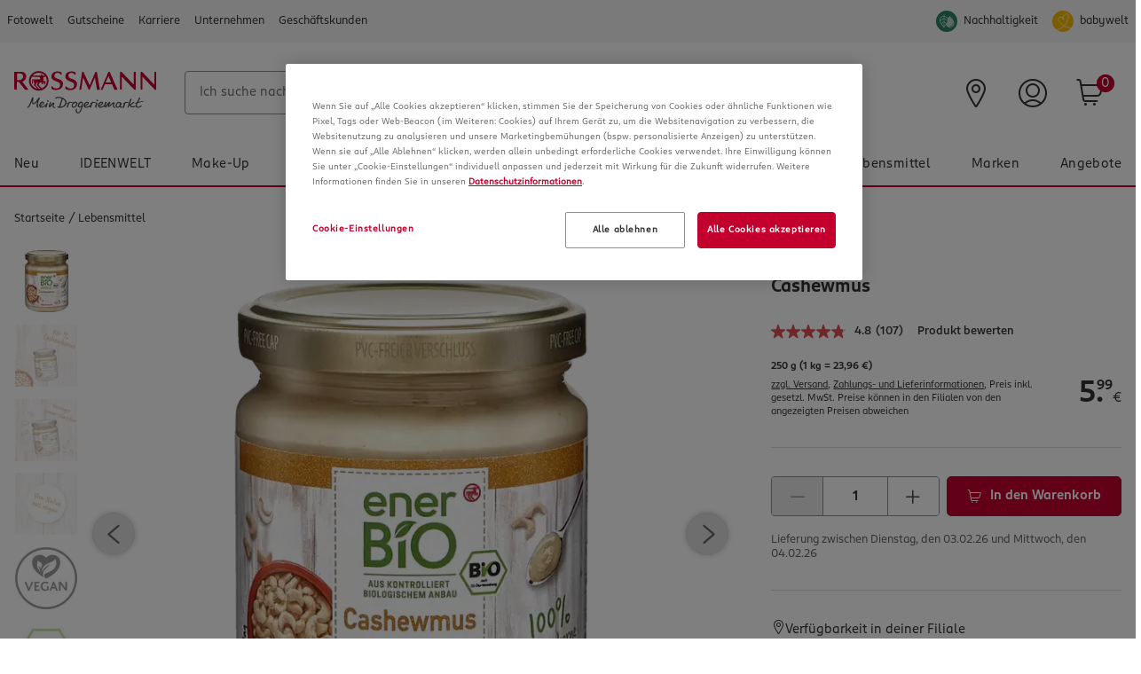

--- FILE ---
content_type: text/html;charset=UTF-8
request_url: https://www.rossmann.de/de/lebensmittel-enerbio-cashewmus/p/4305615678160
body_size: 136910
content:
<!DOCTYPE html>
<html lang="de">
<head>
    <!-- checking for cookie -->
    <!-- Smartedit enabled: false -->
    <!-- showCookieDialog on this site? true -->
    <!--if aspect is sap-backoffice we don't want to see the cookieConsent-->
        <!-- Show CookieDialog -->
                <!-- OneTrust Cookies Consent Notice start -->
    <script src="https://cookie-cdn.cookiepro.com/scripttemplates/otSDKStub.js" type="text/javascript" charset="UTF-8"
            data-domain-script="518c4d7d-0519-4ca7-b5c8-3e22dc8ef5fb"></script>
    <script type="text/javascript">
        function OptanonWrapper() {
            var regCheckYouTube = /,(V14|RM001),/;
            var iframes = document.getElementsByClassName("optanon-category-RM001");
            var notes = document.getElementsByClassName("rm-video__no-cookie");
            var iframeWrapper = document.getElementsByClassName("rm-video__youtube");
            var i;

            if (OptanonActiveGroups.match(regCheckYouTube)) {
                for (i = 0; i < iframes.length; i++) {
                    iframes[i].style.display = "block";
                    iframeWrapper[i].classList.add('rm-video__youtube--active');

                    if (!iframes[i].src && iframes[i].getAttribute('data-src')) {
                        iframes[i].src = iframes[i].getAttribute('data-src');
                    }
                }
                for (i = 0; i < notes.length; i++) {
                    notes[i].style.display = 'none';
                }
            } else {
                if (notes.length < 1) {
                    for (i = 0; i < iframes.length; i++) {
                        var note = document.createElement("div");
                        note.className = "rm-video__no-cookie";
                        note.innerHTML = i18nTranslations['site.noyoutubecookie'];
                        iframes[i].parentNode.insertBefore(note, iframes[i].nextSibling);
                    }
                } else if (notes.length >= 1) {
                    for (i = 0; i < iframes.length; i++) {
                        notes[i].style.display = 'block';
                    }
                }
                for (i = 0; i < iframes.length; i++) {
                    iframes[i].style.display = "none";
                    iframeWrapper[i].classList.remove('rm-video__youtube--active');
                }
            }

            var $onetrustBtnHandlers = $('#onetrust-accept-btn-handler, .save-preference-btn-handler, #accept-recommended-btn-handler');
            $onetrustBtnHandlers.on('click', function () {
                // push datalayer event when cookies accept
                window.dataLayer.push({event: 'OneTrustGroupsUpdated'});
            });

            // remove dark overlay when cookies enabled
            if (navigator.cookieEnabled === false) {
                $onetrustBtnHandlers.on('click', function () {
                    $(document).ready(function () {
                        $('.onetrust-pc-dark-filter.ot-fade-in').hide();
                    });
                });
            }

            

            if (cookie.getCookie('OptanonAlertBoxClosed') !== '' && window.OnetrustActiveGroups.split(',').indexOf('C0002') !== -1) {
                // enable element visibility trigger in gtm
                $('[data-impression-enabled]').attr('data-impression-enabled', 'true');
                document.dispatchEvent(new Event('setProductImpressionsEnabled'));
            }

            
                    if (cookie.getCookie('OptanonAlertBoxClosed') !== '' && window.OnetrustActiveGroups.split(',').indexOf('V26') !== -1) {
                        (function (s, y, n, di, go) {
                            di = s.createElement(y);
                            di.type = 'text/java' + y;
                            di.async = true;
                            di.src = n + Math.floor(Date.now() / 86400000);
                            go = s.getElementsByTagName(y)[0];
                            go.parentNode.insertBefore(di, go);
                        }(document, 'script', "https://content.syndigo.com/site/7e43d4bf-0b49-430a-995f-828ac38496d8/tag.js?cv="));
                        window.SYNDI = window.SYNDI || [];
                        SYNDI.push('4305615678160');
                    }
                
                    var sqlnScript = document.querySelector('[src="https://delivery-assets.squarelovin.com/sdk/squarelovin.min.js"]');
                    if (cookie.getCookie('OptanonAlertBoxClosed') !== '' && window.OnetrustActiveGroups.split(',').indexOf('V28') >= 0 && !sqlnScript) {
                        var s = document.createElement('script');
                        s.type = 'module';
                        s.async = true;
                        s.setAttribute('charset', 'utf-8');
                        s.src = 'https://delivery-assets.squarelovin.com/sdk/squarelovin.min.js';
                        document.head.append(s);
                    } else {
                        sqlnScript && sqlnScript.remove();
                    }
                

            var impressions = document.querySelectorAll('[data-impression-enabled]');
            var promotions = document.querySelectorAll('[data-promotion-enabled]');

            if (cookie.getCookie('OptanonAlertBoxClosed') !== '' && window.OnetrustActiveGroups.split(',').indexOf('V1') !== -1) {

                // enable element visibility trigger in gtm
                impressions.forEach((impression) => {
                    impression.dataset.impressionEnabled = true;
                });

                promotions.forEach((promotion) => {
                    promotion.dataset.promotionEnabled = true;
                });

                // Create the bv:cookies meta element if cookies enabled
                const bvCookieConsent = document.createElement('meta');
                bvCookieConsent.name = 'bv:cookies';
                bvCookieConsent.content = 'true';

                // Append it to the head of the page
                document.head.appendChild(bvCookieConsent);

            } else {

                // disable element visibility trigger in gtm
                impressions.forEach((impression) => {
                    impression.dataset.impressionEnabled = false;
                });

                promotions.forEach((promotion) => {
                    promotion.dataset.promotionEnabled = false;
                });

                if ($(document.querySelector('meta[name="bv:cookies"]')).length) {
                    // Find and remove the bv:cookies meta element
                    const bvCookieConsent = document.querySelector('meta[name="bv:cookies"]');
                    bvCookieConsent.remove();
                }
            }
        }
    </script>
    <!-- OneTrust Cookies Consent Notice end -->
<script type="application/javascript">
    function isAndroidApp(){return typeof window.Android !== 'undefined';}
    function isIOSApp(){return typeof webkit !== 'undefined' && typeof webkit.messageHandlers !== 'undefined' && typeof webkit.messageHandlers.rossmannWeb !== 'undefined';}
    function sendMessage(event) {
        try {
            // Check for type of message and convert to string
            if(!event || typeof event !== "object") {
                throw new Error("Events sent to native App must be of type object, " + typeof event + " found");
            }
            var stringifyedEvent = JSON.stringify(event);

            // Send message to the corresponding platform
            if (isAndroidApp()) {
                Android.notifyApp(stringifyedEvent)
            } else if (isIOSApp()) {
                webkit.messageHandlers.rossmannWeb.postMessage(stringifyedEvent);
            } else {
                throw new Error("Neither iOS nor Android could be detected as the current plattform.");
            }
        } catch (err) {
            console.error(err);
        }
    }
    window.notifyApp = sendMessage;
</script>
<title>enerBiO Cashewmus online kaufen | rossmann.de</title>

    <meta http-equiv="Content-Type" content="text/html; charset=utf-8"/>
    <meta http-equiv="X-UA-Compatible" content="IE=edge">
    <meta charset="utf-8">
    <meta name="viewport" content="width=device-width, initial-scale=1, user-scalable=no">
    <meta name="title" content="enerBiO Cashewmus online kaufen | rossmann.de"/>
    <meta name="msvalidate.01" content="9A58BF8965EDCA7F5A342B3F7543B07B" />
    
    <meta property="og:title" content="enerBiO Cashewmus online kaufen | rossmann.de"/>
<meta property="og:description" content="Kerniger Creme-Klassiker. Nicht nur in der veganen und vegetarischen Küche beliebt: Unser enerBiO Cashewmus aus den Kernen der Cashewfrucht ist ..."/>

<meta property="og:url" content="https://www.rossmann.de/de/lebensmittel-enerbio-cashewmus/p/4305615678160"/>
    <meta property="og:type" content="website"/>

<meta property="og:image" content="https://www.rossmann.de/media/og/OG-Image_09112020.jpg?width=1200&height=630&fit=bounds"/><meta name="keywords">
<meta name="description" content="Kerniger Creme-Klassiker. Nicht nur in der veganen und vegetarischen K&uuml;che beliebt: Unser enerBiO Cashewmus aus den Kernen der Cashewfrucht ist ...">
<meta name="robots" content="index,follow">
<link rel="shortcut icon" type="image/x-icon" media="all" href="/_ui/responsive/theme-rossmann/images/favicon.ico"/>
    <link rel="apple-touch-icon" sizes="57x57" href="/_ui/responsive/theme-rossmann/images/apple-icon-57x57.png">
    <link rel="apple-touch-icon" sizes="60x60" href="/_ui/responsive/theme-rossmann/images/apple-icon-60x60.png">
    <link rel="apple-touch-icon" sizes="72x72" href="/_ui/responsive/theme-rossmann/images/apple-icon-72x72.png">
    <link rel="apple-touch-icon" sizes="76x76" href="/_ui/responsive/theme-rossmann/images/apple-icon-76x76.png">
    <link rel="apple-touch-icon" sizes="114x114" href="/_ui/responsive/theme-rossmann/images/apple-icon-114x114.png">
    <link rel="apple-touch-icon" sizes="120x120" href="/_ui/responsive/theme-rossmann/images/apple-icon-120x120.png">
    <link rel="apple-touch-icon" sizes="144x144" href="/_ui/responsive/theme-rossmann/images/apple-icon-144x144.png">
    <link rel="apple-touch-icon" sizes="152x152" href="/_ui/responsive/theme-rossmann/images/apple-icon-152x152.png">
    <link rel="apple-touch-icon" sizes="180x180" href="/_ui/responsive/theme-rossmann/images/apple-icon-180x180.png">
    <link rel="icon" type="image/png" sizes="192x192" href="/_ui/responsive/theme-rossmann/images/android-icon-192x192.png">
    <link rel="icon" type="image/png" sizes="32x32" href="/_ui/responsive/theme-rossmann/images/favicon-32x32.png">
    <link rel="icon" type="image/png" sizes="96x96" href="/_ui/responsive/theme-rossmann/images/favicon-96x96.png">
    <link rel="icon" type="image/png" sizes="16x16" href="/_ui/responsive/theme-rossmann/images/favicon-16x16.png">
    <link rel="manifest" href="/_ui/responsive/theme-rossmann/images/manifest.json">
    <meta name="msapplication-TileColor" content="#ffffff">
    <meta name="msapplication-TileImage" content="/_ui/responsive/theme-rossmann/images/ms-icon-144x144.png">
    <meta name="theme-color" content="#ffffff">

<link rel="alternate" hreflang="da-DK" href="https://www.rossmann.dk/da/mad-og-drikke-enerbio-cashewpasta/p/4305615678160"/>
        <link rel="alternate" hreflang="de-DE" href="https://www.rossmann.de/de/lebensmittel-enerbio-cashewmus/p/4305615678160"/>
    <style rel="stylesheet" type="text/css" media="all" id="renderCSS">
			





.rm-grid__hide{display:none!important}.rm-grid__show{display:block!important}.rm-grid__container,.rm-grid__container--wrapper{width:100%;margin-right:auto;margin-left:auto}@media only screen and (min-width:1440px){.rm-grid__container--wrapper{max-width:1440px}}.rm-grid__container--inner{width:100%;margin-right:auto;margin-left:auto;padding-right:16px;padding-left:16px}@media only screen and (min-width:1440px){.rm-grid__container--inner{max-width:1440px}}.rm-grid__flex-row{-webkit-box-direction:normal;-ms-flex-direction:row;flex-direction:row}.rm-grid__flex-row,.rm-grid__flex-row-reverse{display:-webkit-box;display:-ms-flexbox;display:flex;-ms-flex-wrap:wrap;flex-wrap:wrap;margin-right:-16px;margin-left:-16px;-webkit-box-orient:horizontal}.rm-grid__flex-row-reverse{-webkit-box-direction:reverse;-ms-flex-direction:row-reverse;flex-direction:row-reverse}.rm-grid__flex-column{-webkit-box-direction:normal;-ms-flex-direction:column;flex-direction:column}.rm-grid__flex-column,.rm-grid__flex-column-reverse{display:-webkit-box;display:-ms-flexbox;display:flex;-ms-flex-wrap:wrap;flex-wrap:wrap;margin-right:-16px;margin-left:-16px;-webkit-box-orient:vertical}.rm-grid__flex-column-reverse{-webkit-box-direction:reverse;-ms-flex-direction:column-reverse;flex-direction:column-reverse}.rm-grid__align--start{-webkit-box-align:start;-ms-flex-align:start;align-items:flex-start}.rm-grid__align--center{-webkit-box-align:center;-ms-flex-align:center;align-items:center}.rm-grid__align--end{-webkit-box-align:end;-ms-flex-align:end;align-items:flex-end}.rm-grid__align--stretch{-webkit-box-align:stretch;-ms-flex-align:stretch;align-items:stretch}.rm-grid__justify-content--start{-webkit-box-pack:start;-ms-flex-pack:start;justify-content:flex-start}.rm-grid__justify-content--center{-webkit-box-pack:center;-ms-flex-pack:center;justify-content:center}.rm-grid__justify-content--end{-webkit-box-pack:end;-ms-flex-pack:end;justify-content:flex-end}.rm-grid__justify-content--between{-webkit-box-pack:justify;-ms-flex-pack:justify;justify-content:space-between}.rm-grid__justify-content--evenly{-webkit-box-pack:space-evenly;-ms-flex-pack:space-evenly;justify-content:space-evenly}.rm-grid__justify-content--around{-ms-flex-pack:distribute;justify-content:space-around}.rm-grid__text--left{text-align:left}.rm-grid__text--center{text-align:center}.rm-grid__text--right{text-align:right}.rm-grid__col{position:relative;padding-right:16px;padding-left:16px;-webkit-box-flex:1;-ms-flex:1 1 0px;flex:1 1 0;width:100%;max-width:100%}.rm-grid__col [data-jsevent="obj:canvas-tiles"]:before,.rm-grid__col [data-jsevent="obj:content-tagging-carousel"]:before{content:"grid-col";display:none}.rm-grid__col-align--start{-ms-flex-item-align:start;align-self:flex-start}.rm-grid__col-align--center{-ms-flex-item-align:center;align-self:center}.rm-grid__col-align--end{-ms-flex-item-align:end;align-self:flex-end}.rm-grid__col-align--stretch{-ms-flex-item-align:stretch;align-self:stretch}.rm-grid__col-align--auto{-ms-flex-item-align:auto;align-self:auto}.rm-grid__col-align--baseline{-ms-flex-item-align:baseline;align-self:baseline}.rm-grid__col--12{position:relative;padding-right:16px;padding-left:16px;width:100%;-webkit-box-flex:0;-ms-flex:0 0 100%;flex:0 0 100%;max-width:100%}.rm-grid__col--12 [data-jsevent="obj:canvas-tiles"]:before,.rm-grid__col--12 [data-jsevent="obj:content-tagging-carousel"]:before{content:"grid-col";display:none}.rm-grid__col--11{position:relative;padding-right:16px;padding-left:16px;width:100%;-webkit-box-flex:0;-ms-flex:0 0 91.66666667%;flex:0 0 91.66666667%;max-width:91.66666667%}.rm-grid__col--11 [data-jsevent="obj:canvas-tiles"]:before,.rm-grid__col--11 [data-jsevent="obj:content-tagging-carousel"]:before{content:"grid-col";display:none}.rm-grid__col--10{position:relative;padding-right:16px;padding-left:16px;width:100%;-webkit-box-flex:0;-ms-flex:0 0 83.33333333%;flex:0 0 83.33333333%;max-width:83.33333333%}.rm-grid__col--10 [data-jsevent="obj:canvas-tiles"]:before,.rm-grid__col--10 [data-jsevent="obj:content-tagging-carousel"]:before{content:"grid-col";display:none}.rm-grid__col--9{position:relative;padding-right:16px;padding-left:16px;width:100%;-webkit-box-flex:0;-ms-flex:0 0 75%;flex:0 0 75%;max-width:75%}.rm-grid__col--9 [data-jsevent="obj:canvas-tiles"]:before,.rm-grid__col--9 [data-jsevent="obj:content-tagging-carousel"]:before{content:"grid-col";display:none}.rm-grid__col--8{position:relative;padding-right:16px;padding-left:16px;width:100%;-webkit-box-flex:0;-ms-flex:0 0 66.66666667%;flex:0 0 66.66666667%;max-width:66.66666667%}.rm-grid__col--8 [data-jsevent="obj:canvas-tiles"]:before,.rm-grid__col--8 [data-jsevent="obj:content-tagging-carousel"]:before{content:"grid-col";display:none}.rm-grid__col--7{position:relative;padding-right:16px;padding-left:16px;width:100%;-webkit-box-flex:0;-ms-flex:0 0 58.33333333%;flex:0 0 58.33333333%;max-width:58.33333333%}.rm-grid__col--7 [data-jsevent="obj:canvas-tiles"]:before,.rm-grid__col--7 [data-jsevent="obj:content-tagging-carousel"]:before{content:"grid-col";display:none}.rm-grid__col--6{position:relative;padding-right:16px;padding-left:16px;width:100%;-webkit-box-flex:0;-ms-flex:0 0 50%;flex:0 0 50%;max-width:50%}.rm-grid__col--6 [data-jsevent="obj:canvas-tiles"]:before,.rm-grid__col--6 [data-jsevent="obj:content-tagging-carousel"]:before{content:"grid-col";display:none}.rm-grid__col--5{position:relative;padding-right:16px;padding-left:16px;width:100%;-webkit-box-flex:0;-ms-flex:0 0 41.66666667%;flex:0 0 41.66666667%;max-width:41.66666667%}.rm-grid__col--5 [data-jsevent="obj:canvas-tiles"]:before,.rm-grid__col--5 [data-jsevent="obj:content-tagging-carousel"]:before{content:"grid-col";display:none}.rm-grid__col--4{position:relative;padding-right:16px;padding-left:16px;width:100%;-webkit-box-flex:0;-ms-flex:0 0 33.33333333%;flex:0 0 33.33333333%;max-width:33.33333333%}.rm-grid__col--4 [data-jsevent="obj:canvas-tiles"]:before,.rm-grid__col--4 [data-jsevent="obj:content-tagging-carousel"]:before{content:"grid-col";display:none}.rm-grid__col--3{position:relative;padding-right:16px;padding-left:16px;width:100%;-webkit-box-flex:0;-ms-flex:0 0 25%;flex:0 0 25%;max-width:25%}.rm-grid__col--3 [data-jsevent="obj:canvas-tiles"]:before,.rm-grid__col--3 [data-jsevent="obj:content-tagging-carousel"]:before{content:"grid-col";display:none}.rm-grid__col--2{position:relative;padding-right:16px;padding-left:16px;width:100%;-webkit-box-flex:0;-ms-flex:0 0 16.66666667%;flex:0 0 16.66666667%;max-width:16.66666667%}.rm-grid__col--2 [data-jsevent="obj:canvas-tiles"]:before,.rm-grid__col--2 [data-jsevent="obj:content-tagging-carousel"]:before{content:"grid-col";display:none}.rm-grid__col--1{position:relative;padding-right:16px;padding-left:16px;width:100%;-webkit-box-flex:0;-ms-flex:0 0 8.33333333%;flex:0 0 8.33333333%;max-width:8.33333333%}.rm-grid__col--1 [data-jsevent="obj:canvas-tiles"]:before,.rm-grid__col--1 [data-jsevent="obj:content-tagging-carousel"]:before{content:"grid-col";display:none}.rm-grid__col--content{position:relative;padding-right:16px;padding-left:16px;-webkit-box-flex:0;-ms-flex:0 0 auto;flex:0 0 auto;width:auto;max-width:100%}.rm-grid__col--content [data-jsevent="obj:canvas-tiles"]:before,.rm-grid__col--content [data-jsevent="obj:content-tagging-carousel"]:before{content:"grid-col";display:none}@media only screen and (min-width:480px){.rm-grid__col-sm--12{position:relative;padding-right:16px;padding-left:16px;width:100%;-webkit-box-flex:0;-ms-flex:0 0 100%;flex:0 0 100%;max-width:100%}.rm-grid__col-sm--12 [data-jsevent="obj:canvas-tiles"]:before,.rm-grid__col-sm--12 [data-jsevent="obj:content-tagging-carousel"]:before{content:"grid-col";display:none}.rm-grid__col-order-sm--12{-webkit-box-ordinal-group:13;-ms-flex-order:12;order:12}.rm-grid__col-sm--11{position:relative;padding-right:16px;padding-left:16px;width:100%;-webkit-box-flex:0;-ms-flex:0 0 91.66666667%;flex:0 0 91.66666667%;max-width:91.66666667%}.rm-grid__col-sm--11 [data-jsevent="obj:canvas-tiles"]:before,.rm-grid__col-sm--11 [data-jsevent="obj:content-tagging-carousel"]:before{content:"grid-col";display:none}.rm-grid__col-order-sm--11{-webkit-box-ordinal-group:12;-ms-flex-order:11;order:11}.rm-grid__col-sm--10{position:relative;padding-right:16px;padding-left:16px;width:100%;-webkit-box-flex:0;-ms-flex:0 0 83.33333333%;flex:0 0 83.33333333%;max-width:83.33333333%}.rm-grid__col-sm--10 [data-jsevent="obj:canvas-tiles"]:before,.rm-grid__col-sm--10 [data-jsevent="obj:content-tagging-carousel"]:before{content:"grid-col";display:none}.rm-grid__col-order-sm--10{-webkit-box-ordinal-group:11;-ms-flex-order:10;order:10}.rm-grid__col-sm--9{position:relative;padding-right:16px;padding-left:16px;width:100%;-webkit-box-flex:0;-ms-flex:0 0 75%;flex:0 0 75%;max-width:75%}.rm-grid__col-sm--9 [data-jsevent="obj:canvas-tiles"]:before,.rm-grid__col-sm--9 [data-jsevent="obj:content-tagging-carousel"]:before{content:"grid-col";display:none}.rm-grid__col-order-sm--9{-webkit-box-ordinal-group:10;-ms-flex-order:9;order:9}.rm-grid__col-sm--8{position:relative;padding-right:16px;padding-left:16px;width:100%;-webkit-box-flex:0;-ms-flex:0 0 66.66666667%;flex:0 0 66.66666667%;max-width:66.66666667%}.rm-grid__col-sm--8 [data-jsevent="obj:canvas-tiles"]:before,.rm-grid__col-sm--8 [data-jsevent="obj:content-tagging-carousel"]:before{content:"grid-col";display:none}.rm-grid__col-order-sm--8{-webkit-box-ordinal-group:9;-ms-flex-order:8;order:8}.rm-grid__col-sm--7{position:relative;padding-right:16px;padding-left:16px;width:100%;-webkit-box-flex:0;-ms-flex:0 0 58.33333333%;flex:0 0 58.33333333%;max-width:58.33333333%}.rm-grid__col-sm--7 [data-jsevent="obj:canvas-tiles"]:before,.rm-grid__col-sm--7 [data-jsevent="obj:content-tagging-carousel"]:before{content:"grid-col";display:none}.rm-grid__col-order-sm--7{-webkit-box-ordinal-group:8;-ms-flex-order:7;order:7}.rm-grid__col-sm--6{position:relative;padding-right:16px;padding-left:16px;width:100%;-webkit-box-flex:0;-ms-flex:0 0 50%;flex:0 0 50%;max-width:50%}.rm-grid__col-sm--6 [data-jsevent="obj:canvas-tiles"]:before,.rm-grid__col-sm--6 [data-jsevent="obj:content-tagging-carousel"]:before{content:"grid-col";display:none}.rm-grid__col-order-sm--6{-webkit-box-ordinal-group:7;-ms-flex-order:6;order:6}.rm-grid__col-sm--5{position:relative;padding-right:16px;padding-left:16px;width:100%;-webkit-box-flex:0;-ms-flex:0 0 41.66666667%;flex:0 0 41.66666667%;max-width:41.66666667%}.rm-grid__col-sm--5 [data-jsevent="obj:canvas-tiles"]:before,.rm-grid__col-sm--5 [data-jsevent="obj:content-tagging-carousel"]:before{content:"grid-col";display:none}.rm-grid__col-order-sm--5{-webkit-box-ordinal-group:6;-ms-flex-order:5;order:5}.rm-grid__col-sm--4{position:relative;padding-right:16px;padding-left:16px;width:100%;-webkit-box-flex:0;-ms-flex:0 0 33.33333333%;flex:0 0 33.33333333%;max-width:33.33333333%}.rm-grid__col-sm--4 [data-jsevent="obj:canvas-tiles"]:before,.rm-grid__col-sm--4 [data-jsevent="obj:content-tagging-carousel"]:before{content:"grid-col";display:none}.rm-grid__col-order-sm--4{-webkit-box-ordinal-group:5;-ms-flex-order:4;order:4}.rm-grid__col-sm--3{position:relative;padding-right:16px;padding-left:16px;width:100%;-webkit-box-flex:0;-ms-flex:0 0 25%;flex:0 0 25%;max-width:25%}.rm-grid__col-sm--3 [data-jsevent="obj:canvas-tiles"]:before,.rm-grid__col-sm--3 [data-jsevent="obj:content-tagging-carousel"]:before{content:"grid-col";display:none}.rm-grid__col-order-sm--3{-webkit-box-ordinal-group:4;-ms-flex-order:3;order:3}.rm-grid__col-sm--2{position:relative;padding-right:16px;padding-left:16px;width:100%;-webkit-box-flex:0;-ms-flex:0 0 16.66666667%;flex:0 0 16.66666667%;max-width:16.66666667%}.rm-grid__col-sm--2 [data-jsevent="obj:canvas-tiles"]:before,.rm-grid__col-sm--2 [data-jsevent="obj:content-tagging-carousel"]:before{content:"grid-col";display:none}.rm-grid__col-order-sm--2{-webkit-box-ordinal-group:3;-ms-flex-order:2;order:2}.rm-grid__col-sm--1{position:relative;padding-right:16px;padding-left:16px;width:100%;-webkit-box-flex:0;-ms-flex:0 0 8.33333333%;flex:0 0 8.33333333%;max-width:8.33333333%}.rm-grid__col-sm--1 [data-jsevent="obj:canvas-tiles"]:before,.rm-grid__col-sm--1 [data-jsevent="obj:content-tagging-carousel"]:before{content:"grid-col";display:none}.rm-grid__col-sm{position:relative;padding-right:16px;padding-left:16px;-webkit-box-flex:1;-ms-flex:1 1 0px;flex:1 1 0;width:100%;max-width:100%}.rm-grid__col-sm [data-jsevent="obj:canvas-tiles"]:before,.rm-grid__col-sm [data-jsevent="obj:content-tagging-carousel"]:before{content:"grid-col";display:none}.rm-grid__col-order-sm--1{-webkit-box-ordinal-group:2;-ms-flex-order:1;order:1}.rm-grid__col-sm--content{position:relative;padding-right:16px;padding-left:16px;-webkit-box-flex:0;-ms-flex:0 0 auto;flex:0 0 auto;width:auto;max-width:100%}.rm-grid__col-sm--content [data-jsevent="obj:canvas-tiles"]:before,.rm-grid__col-sm--content [data-jsevent="obj:content-tagging-carousel"]:before{content:"grid-col";display:none}.rm-grid__show-sm{display:block!important}.rm-grid__hide-sm{display:none!important}}@media only screen and (min-width:768px){.rm-grid__col-md--12{position:relative;padding-right:16px;padding-left:16px;width:100%;-webkit-box-flex:0;-ms-flex:0 0 100%;flex:0 0 100%;max-width:100%}.rm-grid__col-md--12 [data-jsevent="obj:canvas-tiles"]:before,.rm-grid__col-md--12 [data-jsevent="obj:content-tagging-carousel"]:before{content:"grid-col";display:none}.rm-grid__col-order-md--12{-webkit-box-ordinal-group:13;-ms-flex-order:12;order:12}.rm-grid__col-md--11{position:relative;padding-right:16px;padding-left:16px;width:100%;-webkit-box-flex:0;-ms-flex:0 0 91.66666667%;flex:0 0 91.66666667%;max-width:91.66666667%}.rm-grid__col-md--11 [data-jsevent="obj:canvas-tiles"]:before,.rm-grid__col-md--11 [data-jsevent="obj:content-tagging-carousel"]:before{content:"grid-col";display:none}.rm-grid__col-order-md--11{-webkit-box-ordinal-group:12;-ms-flex-order:11;order:11}.rm-grid__col-md--10{position:relative;padding-right:16px;padding-left:16px;width:100%;-webkit-box-flex:0;-ms-flex:0 0 83.33333333%;flex:0 0 83.33333333%;max-width:83.33333333%}.rm-grid__col-md--10 [data-jsevent="obj:canvas-tiles"]:before,.rm-grid__col-md--10 [data-jsevent="obj:content-tagging-carousel"]:before{content:"grid-col";display:none}.rm-grid__col-order-md--10{-webkit-box-ordinal-group:11;-ms-flex-order:10;order:10}.rm-grid__col-md--9{position:relative;padding-right:16px;padding-left:16px;width:100%;-webkit-box-flex:0;-ms-flex:0 0 75%;flex:0 0 75%;max-width:75%}.rm-grid__col-md--9 [data-jsevent="obj:canvas-tiles"]:before,.rm-grid__col-md--9 [data-jsevent="obj:content-tagging-carousel"]:before{content:"grid-col";display:none}.rm-grid__col-order-md--9{-webkit-box-ordinal-group:10;-ms-flex-order:9;order:9}.rm-grid__col-md--8{position:relative;padding-right:16px;padding-left:16px;width:100%;-webkit-box-flex:0;-ms-flex:0 0 66.66666667%;flex:0 0 66.66666667%;max-width:66.66666667%}.rm-grid__col-md--8 [data-jsevent="obj:canvas-tiles"]:before,.rm-grid__col-md--8 [data-jsevent="obj:content-tagging-carousel"]:before{content:"grid-col";display:none}.rm-grid__col-order-md--8{-webkit-box-ordinal-group:9;-ms-flex-order:8;order:8}.rm-grid__col-md--7{position:relative;padding-right:16px;padding-left:16px;width:100%;-webkit-box-flex:0;-ms-flex:0 0 58.33333333%;flex:0 0 58.33333333%;max-width:58.33333333%}.rm-grid__col-md--7 [data-jsevent="obj:canvas-tiles"]:before,.rm-grid__col-md--7 [data-jsevent="obj:content-tagging-carousel"]:before{content:"grid-col";display:none}.rm-grid__col-order-md--7{-webkit-box-ordinal-group:8;-ms-flex-order:7;order:7}.rm-grid__col-md--6{position:relative;padding-right:16px;padding-left:16px;width:100%;-webkit-box-flex:0;-ms-flex:0 0 50%;flex:0 0 50%;max-width:50%}.rm-grid__col-md--6 [data-jsevent="obj:canvas-tiles"]:before,.rm-grid__col-md--6 [data-jsevent="obj:content-tagging-carousel"]:before{content:"grid-col";display:none}.rm-grid__col-order-md--6{-webkit-box-ordinal-group:7;-ms-flex-order:6;order:6}.rm-grid__col-md--5{position:relative;padding-right:16px;padding-left:16px;width:100%;-webkit-box-flex:0;-ms-flex:0 0 41.66666667%;flex:0 0 41.66666667%;max-width:41.66666667%}.rm-grid__col-md--5 [data-jsevent="obj:canvas-tiles"]:before,.rm-grid__col-md--5 [data-jsevent="obj:content-tagging-carousel"]:before{content:"grid-col";display:none}.rm-grid__col-order-md--5{-webkit-box-ordinal-group:6;-ms-flex-order:5;order:5}.rm-grid__col-md--4{position:relative;padding-right:16px;padding-left:16px;width:100%;-webkit-box-flex:0;-ms-flex:0 0 33.33333333%;flex:0 0 33.33333333%;max-width:33.33333333%}.rm-grid__col-md--4 [data-jsevent="obj:canvas-tiles"]:before,.rm-grid__col-md--4 [data-jsevent="obj:content-tagging-carousel"]:before{content:"grid-col";display:none}.rm-grid__col-order-md--4{-webkit-box-ordinal-group:5;-ms-flex-order:4;order:4}.rm-grid__col-md--3{position:relative;padding-right:16px;padding-left:16px;width:100%;-webkit-box-flex:0;-ms-flex:0 0 25%;flex:0 0 25%;max-width:25%}.rm-grid__col-md--3 [data-jsevent="obj:canvas-tiles"]:before,.rm-grid__col-md--3 [data-jsevent="obj:content-tagging-carousel"]:before{content:"grid-col";display:none}.rm-grid__col-order-md--3{-webkit-box-ordinal-group:4;-ms-flex-order:3;order:3}.rm-grid__col-md--2{position:relative;padding-right:16px;padding-left:16px;width:100%;-webkit-box-flex:0;-ms-flex:0 0 16.66666667%;flex:0 0 16.66666667%;max-width:16.66666667%}.rm-grid__col-md--2 [data-jsevent="obj:canvas-tiles"]:before,.rm-grid__col-md--2 [data-jsevent="obj:content-tagging-carousel"]:before{content:"grid-col";display:none}.rm-grid__col-order-md--2{-webkit-box-ordinal-group:3;-ms-flex-order:2;order:2}.rm-grid__col-md--1{position:relative;padding-right:16px;padding-left:16px;width:100%;-webkit-box-flex:0;-ms-flex:0 0 8.33333333%;flex:0 0 8.33333333%;max-width:8.33333333%}.rm-grid__col-md--1 [data-jsevent="obj:canvas-tiles"]:before,.rm-grid__col-md--1 [data-jsevent="obj:content-tagging-carousel"]:before{content:"grid-col";display:none}.rm-grid__col-md{position:relative;padding-right:16px;padding-left:16px;-webkit-box-flex:1;-ms-flex:1 1 0px;flex:1 1 0;width:100%;max-width:100%}.rm-grid__col-md [data-jsevent="obj:canvas-tiles"]:before,.rm-grid__col-md [data-jsevent="obj:content-tagging-carousel"]:before{content:"grid-col";display:none}.rm-grid__col-order-md--1{-webkit-box-ordinal-group:2;-ms-flex-order:1;order:1}.rm-grid__col-md--content{position:relative;padding-right:16px;padding-left:16px;-webkit-box-flex:0;-ms-flex:0 0 auto;flex:0 0 auto;width:auto;max-width:100%}.rm-grid__col-md--content [data-jsevent="obj:canvas-tiles"]:before,.rm-grid__col-md--content [data-jsevent="obj:content-tagging-carousel"]:before{content:"grid-col";display:none}.rm-grid__show-md{display:block!important}.rm-grid__hide-md{display:none!important}}@media only screen and (min-width:1024px){.rm-grid__col-lg--12{position:relative;padding-right:16px;padding-left:16px;width:100%;-webkit-box-flex:0;-ms-flex:0 0 100%;flex:0 0 100%;max-width:100%}.rm-grid__col-lg--12 [data-jsevent="obj:canvas-tiles"]:before,.rm-grid__col-lg--12 [data-jsevent="obj:content-tagging-carousel"]:before{content:"grid-col";display:none}.rm-grid__col-order-lg--12{-webkit-box-ordinal-group:13;-ms-flex-order:12;order:12}.rm-grid__col-lg--11{position:relative;padding-right:16px;padding-left:16px;width:100%;-webkit-box-flex:0;-ms-flex:0 0 91.66666667%;flex:0 0 91.66666667%;max-width:91.66666667%}.rm-grid__col-lg--11 [data-jsevent="obj:canvas-tiles"]:before,.rm-grid__col-lg--11 [data-jsevent="obj:content-tagging-carousel"]:before{content:"grid-col";display:none}.rm-grid__col-order-lg--11{-webkit-box-ordinal-group:12;-ms-flex-order:11;order:11}.rm-grid__col-lg--10{position:relative;padding-right:16px;padding-left:16px;width:100%;-webkit-box-flex:0;-ms-flex:0 0 83.33333333%;flex:0 0 83.33333333%;max-width:83.33333333%}.rm-grid__col-lg--10 [data-jsevent="obj:canvas-tiles"]:before,.rm-grid__col-lg--10 [data-jsevent="obj:content-tagging-carousel"]:before{content:"grid-col";display:none}.rm-grid__col-order-lg--10{-webkit-box-ordinal-group:11;-ms-flex-order:10;order:10}.rm-grid__col-lg--9{position:relative;padding-right:16px;padding-left:16px;width:100%;-webkit-box-flex:0;-ms-flex:0 0 75%;flex:0 0 75%;max-width:75%}.rm-grid__col-lg--9 [data-jsevent="obj:canvas-tiles"]:before,.rm-grid__col-lg--9 [data-jsevent="obj:content-tagging-carousel"]:before{content:"grid-col";display:none}.rm-grid__col-order-lg--9{-webkit-box-ordinal-group:10;-ms-flex-order:9;order:9}.rm-grid__col-lg--8{position:relative;padding-right:16px;padding-left:16px;width:100%;-webkit-box-flex:0;-ms-flex:0 0 66.66666667%;flex:0 0 66.66666667%;max-width:66.66666667%}.rm-grid__col-lg--8 [data-jsevent="obj:canvas-tiles"]:before,.rm-grid__col-lg--8 [data-jsevent="obj:content-tagging-carousel"]:before{content:"grid-col";display:none}.rm-grid__col-order-lg--8{-webkit-box-ordinal-group:9;-ms-flex-order:8;order:8}.rm-grid__col-lg--7{position:relative;padding-right:16px;padding-left:16px;width:100%;-webkit-box-flex:0;-ms-flex:0 0 58.33333333%;flex:0 0 58.33333333%;max-width:58.33333333%}.rm-grid__col-lg--7 [data-jsevent="obj:canvas-tiles"]:before,.rm-grid__col-lg--7 [data-jsevent="obj:content-tagging-carousel"]:before{content:"grid-col";display:none}.rm-grid__col-order-lg--7{-webkit-box-ordinal-group:8;-ms-flex-order:7;order:7}.rm-grid__col-lg--6{position:relative;padding-right:16px;padding-left:16px;width:100%;-webkit-box-flex:0;-ms-flex:0 0 50%;flex:0 0 50%;max-width:50%}.rm-grid__col-lg--6 [data-jsevent="obj:canvas-tiles"]:before,.rm-grid__col-lg--6 [data-jsevent="obj:content-tagging-carousel"]:before{content:"grid-col";display:none}.rm-grid__col-order-lg--6{-webkit-box-ordinal-group:7;-ms-flex-order:6;order:6}.rm-grid__col-lg--5{position:relative;padding-right:16px;padding-left:16px;width:100%;-webkit-box-flex:0;-ms-flex:0 0 41.66666667%;flex:0 0 41.66666667%;max-width:41.66666667%}.rm-grid__col-lg--5 [data-jsevent="obj:canvas-tiles"]:before,.rm-grid__col-lg--5 [data-jsevent="obj:content-tagging-carousel"]:before{content:"grid-col";display:none}.rm-grid__col-order-lg--5{-webkit-box-ordinal-group:6;-ms-flex-order:5;order:5}.rm-grid__col-lg--4{position:relative;padding-right:16px;padding-left:16px;width:100%;-webkit-box-flex:0;-ms-flex:0 0 33.33333333%;flex:0 0 33.33333333%;max-width:33.33333333%}.rm-grid__col-lg--4 [data-jsevent="obj:canvas-tiles"]:before,.rm-grid__col-lg--4 [data-jsevent="obj:content-tagging-carousel"]:before{content:"grid-col";display:none}.rm-grid__col-order-lg--4{-webkit-box-ordinal-group:5;-ms-flex-order:4;order:4}.rm-grid__col-lg--3{position:relative;padding-right:16px;padding-left:16px;width:100%;-webkit-box-flex:0;-ms-flex:0 0 25%;flex:0 0 25%;max-width:25%}.rm-grid__col-lg--3 [data-jsevent="obj:canvas-tiles"]:before,.rm-grid__col-lg--3 [data-jsevent="obj:content-tagging-carousel"]:before{content:"grid-col";display:none}.rm-grid__col-order-lg--3{-webkit-box-ordinal-group:4;-ms-flex-order:3;order:3}.rm-grid__col-lg--2{position:relative;padding-right:16px;padding-left:16px;width:100%;-webkit-box-flex:0;-ms-flex:0 0 16.66666667%;flex:0 0 16.66666667%;max-width:16.66666667%}.rm-grid__col-lg--2 [data-jsevent="obj:canvas-tiles"]:before,.rm-grid__col-lg--2 [data-jsevent="obj:content-tagging-carousel"]:before{content:"grid-col";display:none}.rm-grid__col-order-lg--2{-webkit-box-ordinal-group:3;-ms-flex-order:2;order:2}.rm-grid__col-lg--1{position:relative;padding-right:16px;padding-left:16px;width:100%;-webkit-box-flex:0;-ms-flex:0 0 8.33333333%;flex:0 0 8.33333333%;max-width:8.33333333%}.rm-grid__col-lg--1 [data-jsevent="obj:canvas-tiles"]:before,.rm-grid__col-lg--1 [data-jsevent="obj:content-tagging-carousel"]:before{content:"grid-col";display:none}.rm-grid__col-lg{position:relative;padding-right:16px;padding-left:16px;-webkit-box-flex:1;-ms-flex:1 1 0px;flex:1 1 0;width:100%;max-width:100%}.rm-grid__col-lg [data-jsevent="obj:canvas-tiles"]:before,.rm-grid__col-lg [data-jsevent="obj:content-tagging-carousel"]:before{content:"grid-col";display:none}.rm-grid__col-order-lg--1{-webkit-box-ordinal-group:2;-ms-flex-order:1;order:1}.rm-grid__col-lg--content{position:relative;padding-right:16px;padding-left:16px;-webkit-box-flex:0;-ms-flex:0 0 auto;flex:0 0 auto;width:auto;max-width:100%}.rm-grid__col-lg--content [data-jsevent="obj:canvas-tiles"]:before,.rm-grid__col-lg--content [data-jsevent="obj:content-tagging-carousel"]:before{content:"grid-col";display:none}.rm-grid__show-lg{display:block!important}.rm-grid__hide-lg{display:none!important}}@media only screen and (min-width:1440px){.rm-grid__col-xl--12{position:relative;padding-right:16px;padding-left:16px;width:100%;-webkit-box-flex:0;-ms-flex:0 0 100%;flex:0 0 100%;max-width:100%}.rm-grid__col-xl--12 [data-jsevent="obj:canvas-tiles"]:before,.rm-grid__col-xl--12 [data-jsevent="obj:content-tagging-carousel"]:before{content:"grid-col";display:none}.rm-grid__col-order-xl--12{-webkit-box-ordinal-group:13;-ms-flex-order:12;order:12}.rm-grid__col-xl--11{position:relative;padding-right:16px;padding-left:16px;width:100%;-webkit-box-flex:0;-ms-flex:0 0 91.66666667%;flex:0 0 91.66666667%;max-width:91.66666667%}.rm-grid__col-xl--11 [data-jsevent="obj:canvas-tiles"]:before,.rm-grid__col-xl--11 [data-jsevent="obj:content-tagging-carousel"]:before{content:"grid-col";display:none}.rm-grid__col-order-xl--11{-webkit-box-ordinal-group:12;-ms-flex-order:11;order:11}.rm-grid__col-xl--10{position:relative;padding-right:16px;padding-left:16px;width:100%;-webkit-box-flex:0;-ms-flex:0 0 83.33333333%;flex:0 0 83.33333333%;max-width:83.33333333%}.rm-grid__col-xl--10 [data-jsevent="obj:canvas-tiles"]:before,.rm-grid__col-xl--10 [data-jsevent="obj:content-tagging-carousel"]:before{content:"grid-col";display:none}.rm-grid__col-order-xl--10{-webkit-box-ordinal-group:11;-ms-flex-order:10;order:10}.rm-grid__col-xl--9{position:relative;padding-right:16px;padding-left:16px;width:100%;-webkit-box-flex:0;-ms-flex:0 0 75%;flex:0 0 75%;max-width:75%}.rm-grid__col-xl--9 [data-jsevent="obj:canvas-tiles"]:before,.rm-grid__col-xl--9 [data-jsevent="obj:content-tagging-carousel"]:before{content:"grid-col";display:none}.rm-grid__col-order-xl--9{-webkit-box-ordinal-group:10;-ms-flex-order:9;order:9}.rm-grid__col-xl--8{position:relative;padding-right:16px;padding-left:16px;width:100%;-webkit-box-flex:0;-ms-flex:0 0 66.66666667%;flex:0 0 66.66666667%;max-width:66.66666667%}.rm-grid__col-xl--8 [data-jsevent="obj:canvas-tiles"]:before,.rm-grid__col-xl--8 [data-jsevent="obj:content-tagging-carousel"]:before{content:"grid-col";display:none}.rm-grid__col-order-xl--8{-webkit-box-ordinal-group:9;-ms-flex-order:8;order:8}.rm-grid__col-xl--7{position:relative;padding-right:16px;padding-left:16px;width:100%;-webkit-box-flex:0;-ms-flex:0 0 58.33333333%;flex:0 0 58.33333333%;max-width:58.33333333%}.rm-grid__col-xl--7 [data-jsevent="obj:canvas-tiles"]:before,.rm-grid__col-xl--7 [data-jsevent="obj:content-tagging-carousel"]:before{content:"grid-col";display:none}.rm-grid__col-order-xl--7{-webkit-box-ordinal-group:8;-ms-flex-order:7;order:7}.rm-grid__col-xl--6{position:relative;padding-right:16px;padding-left:16px;width:100%;-webkit-box-flex:0;-ms-flex:0 0 50%;flex:0 0 50%;max-width:50%}.rm-grid__col-xl--6 [data-jsevent="obj:canvas-tiles"]:before,.rm-grid__col-xl--6 [data-jsevent="obj:content-tagging-carousel"]:before{content:"grid-col";display:none}.rm-grid__col-order-xl--6{-webkit-box-ordinal-group:7;-ms-flex-order:6;order:6}.rm-grid__col-xl--5{position:relative;padding-right:16px;padding-left:16px;width:100%;-webkit-box-flex:0;-ms-flex:0 0 41.66666667%;flex:0 0 41.66666667%;max-width:41.66666667%}.rm-grid__col-xl--5 [data-jsevent="obj:canvas-tiles"]:before,.rm-grid__col-xl--5 [data-jsevent="obj:content-tagging-carousel"]:before{content:"grid-col";display:none}.rm-grid__col-order-xl--5{-webkit-box-ordinal-group:6;-ms-flex-order:5;order:5}.rm-grid__col-xl--4{position:relative;padding-right:16px;padding-left:16px;width:100%;-webkit-box-flex:0;-ms-flex:0 0 33.33333333%;flex:0 0 33.33333333%;max-width:33.33333333%}.rm-grid__col-xl--4 [data-jsevent="obj:canvas-tiles"]:before,.rm-grid__col-xl--4 [data-jsevent="obj:content-tagging-carousel"]:before{content:"grid-col";display:none}.rm-grid__col-order-xl--4{-webkit-box-ordinal-group:5;-ms-flex-order:4;order:4}.rm-grid__col-xl--3{position:relative;padding-right:16px;padding-left:16px;width:100%;-webkit-box-flex:0;-ms-flex:0 0 25%;flex:0 0 25%;max-width:25%}.rm-grid__col-xl--3 [data-jsevent="obj:canvas-tiles"]:before,.rm-grid__col-xl--3 [data-jsevent="obj:content-tagging-carousel"]:before{content:"grid-col";display:none}.rm-grid__col-order-xl--3{-webkit-box-ordinal-group:4;-ms-flex-order:3;order:3}.rm-grid__col-xl--2{position:relative;padding-right:16px;padding-left:16px;width:100%;-webkit-box-flex:0;-ms-flex:0 0 16.66666667%;flex:0 0 16.66666667%;max-width:16.66666667%}.rm-grid__col-xl--2 [data-jsevent="obj:canvas-tiles"]:before,.rm-grid__col-xl--2 [data-jsevent="obj:content-tagging-carousel"]:before{content:"grid-col";display:none}.rm-grid__col-order-xl--2{-webkit-box-ordinal-group:3;-ms-flex-order:2;order:2}.rm-grid__col-xl--1{position:relative;padding-right:16px;padding-left:16px;width:100%;-webkit-box-flex:0;-ms-flex:0 0 8.33333333%;flex:0 0 8.33333333%;max-width:8.33333333%}.rm-grid__col-xl--1 [data-jsevent="obj:canvas-tiles"]:before,.rm-grid__col-xl--1 [data-jsevent="obj:content-tagging-carousel"]:before{content:"grid-col";display:none}.rm-grid__col-xl{position:relative;padding-right:16px;padding-left:16px;-webkit-box-flex:1;-ms-flex:1 1 0px;flex:1 1 0;width:100%;max-width:100%}.rm-grid__col-xl [data-jsevent="obj:canvas-tiles"]:before,.rm-grid__col-xl [data-jsevent="obj:content-tagging-carousel"]:before{content:"grid-col";display:none}.rm-grid__col-order-xl--1{-webkit-box-ordinal-group:2;-ms-flex-order:1;order:1}.rm-grid__col-xl--content{position:relative;padding-right:16px;padding-left:16px;-webkit-box-flex:0;-ms-flex:0 0 auto;flex:0 0 auto;width:auto;max-width:100%}.rm-grid__col-xl--content [data-jsevent="obj:canvas-tiles"]:before,.rm-grid__col-xl--content [data-jsevent="obj:content-tagging-carousel"]:before{content:"grid-col";display:none}.rm-grid__show-xl{display:block!important}.rm-grid__hide-xl{display:none!important}}h1{font-size:24px;line-height:28px}h1,h2{margin:0 0 10px}h2{font-size:22px;line-height:24px}h3{font-size:20px;line-height:22px;margin:0 0 10px}@media only screen and (min-width:480px){h1{font-size:28px;line-height:32px;margin:0 0 20px}h2{font-size:26px;line-height:28px}h2,h3{margin:0 0 10px}h3{font-size:22px;line-height:24px}}@media only screen and (min-width:768px){h1{font-size:32px;line-height:36px;margin:0 0 30px}h2{font-size:28px;line-height:30px;margin:0 0 20px}h3{font-size:24px;line-height:26px;margin:0 0 10px}}@media only screen and (min-width:1024px){h1{font-size:36px;line-height:42px;margin:0 0 30px}h2{font-size:28px;line-height:32px;margin:0 0 20px}h3{font-size:24px;line-height:26px;margin:0 0 10px}}@media only screen and (min-width:1440px){h1{font-size:36px;line-height:42px;margin:0 0 30px}h2{font-size:32px;line-height:34px;margin:0 0 20px}h3{font-size:26px;line-height:28px;margin:0 0 10px}}blockquote,blockquote p{margin:15px 0 0}.rm-btn__block{display:block}.rm-btn__full{width:100%}.rm-btn__inline-block,.rm-btn__red{display:inline-block}.rm-btn__red{font-family:ROSSMANNSans-Bold,Calibri,Arial,sans-serif;font-size:.875rem;line-height:1.29;color:#fff;text-align:center;border-radius:4px;padding:14px 12px 13px;background-color:#c3002d;border:1px solid #c3002d}@media only screen and (min-width:1024px){.rm-btn__red{font-family:ROSSMANNSans-Bold,Calibri,Arial,sans-serif;font-size:1rem;line-height:1.31;color:#fff}}.rm-btn__red.active,.rm-btn__red:active,.rm-btn__red:focus,.rm-btn__red:hover{background-color:#90001f;color:#fff}.rm-btn__red.disabled,.rm-btn__red.disabled.active,.rm-btn__red.disabled:active,.rm-btn__red.disabled:focus,.rm-btn__red.disabled:hover,.rm-btn__red[disabled],.rm-btn__red[disabled].active,.rm-btn__red[disabled]:active,.rm-btn__red[disabled]:focus,.rm-btn__red[disabled]:hover,fieldset[disabled] .rm-btn__red,fieldset[disabled] .rm-btn__red.active,fieldset[disabled] .rm-btn__red:active,fieldset[disabled] .rm-btn__red:focus,fieldset[disabled] .rm-btn__red:hover{background-color:#8f8f8f;border-color:#8f8f8f;color:#fff}.rm-btn__red>.rm-btn__text{position:relative;top:-1px}.rm-btn__red>.rm-btn__text+.rm-icon,.rm-btn__red>.rm-icon+.rm-btn__text{padding-left:.5rem}.rm-btn__red.rm-btn__wide{padding:14px 2rem 13px}.rm-btn__red.rm-btn__auto{width:auto!important}.rm-btn__blue{font-family:ROSSMANNSans-Bold,Calibri,Arial,sans-serif;font-size:.875rem;line-height:1.29;color:#fff;display:inline-block;text-align:center;border-radius:4px;padding:14px 12px 13px;background-color:#536077;border:1px solid #536077}@media only screen and (min-width:1024px){.rm-btn__blue{font-family:ROSSMANNSans-Bold,Calibri,Arial,sans-serif;font-size:1rem;line-height:1.31;color:#fff}}.rm-btn__blue.active,.rm-btn__blue:active,.rm-btn__blue:focus,.rm-btn__blue:hover{background-color:#4e5b73;color:#fff}.rm-btn__blue.disabled,.rm-btn__blue.disabled.active,.rm-btn__blue.disabled:active,.rm-btn__blue.disabled:focus,.rm-btn__blue.disabled:hover,.rm-btn__blue[disabled],.rm-btn__blue[disabled].active,.rm-btn__blue[disabled]:active,.rm-btn__blue[disabled]:focus,.rm-btn__blue[disabled]:hover,fieldset[disabled] .rm-btn__blue,fieldset[disabled] .rm-btn__blue.active,fieldset[disabled] .rm-btn__blue:active,fieldset[disabled] .rm-btn__blue:focus,fieldset[disabled] .rm-btn__blue:hover{background-color:#8f8f8f;border-color:#8f8f8f;color:#fff}.rm-btn__blue>.rm-btn__text{position:relative;top:-1px}.rm-btn__blue>.rm-btn__text+.rm-icon,.rm-btn__blue>.rm-icon+.rm-btn__text{padding-left:.5rem}.rm-btn__blue.rm-btn__wide{padding:14px 2rem 13px}.rm-btn__blue.rm-btn__auto{width:auto!important}.rm-btn__white{font-family:ROSSMANNSans-Book,Calibri,Arial,sans-serif;font-size:.875rem;line-height:1.29;color:#333;display:inline-block;text-align:center;border-radius:4px;padding:14px 12px 13px;background-color:#fff;border:1px solid #8f8f8f}@media only screen and (min-width:1024px){.rm-btn__white{font-family:ROSSMANNSans-Book,Calibri,Arial,sans-serif;font-size:1rem;line-height:1.31;color:#333}}.rm-btn__white.active,.rm-btn__white:active,.rm-btn__white:focus,.rm-btn__white:hover{background-color:#fff;color:#8f8f8f}.rm-btn__white.disabled,.rm-btn__white.disabled.active,.rm-btn__white.disabled:active,.rm-btn__white.disabled:focus,.rm-btn__white.disabled:hover,.rm-btn__white[disabled],.rm-btn__white[disabled].active,.rm-btn__white[disabled]:active,.rm-btn__white[disabled]:focus,.rm-btn__white[disabled]:hover,fieldset[disabled] .rm-btn__white,fieldset[disabled] .rm-btn__white.active,fieldset[disabled] .rm-btn__white:active,fieldset[disabled] .rm-btn__white:focus,fieldset[disabled] .rm-btn__white:hover{background-color:#8f8f8f;border-color:#8f8f8f;color:#fff}.rm-btn__white>.rm-btn__text{position:relative;top:-1px}.rm-btn__white>.rm-btn__text+.rm-icon,.rm-btn__white>.rm-icon+.rm-btn__text{padding-left:.5rem}.rm-btn__white.rm-btn__wide{padding:14px 2rem 13px}.rm-btn__white.rm-btn__auto{width:auto!important}.rm-btn__grey{font-family:ROSSMANNSans-Bold,Calibri,Arial,sans-serif;font-size:.875rem;line-height:1.29;color:#fff;display:inline-block;text-align:center;border-radius:4px;padding:14px 12px 13px;background-color:#8f8f8f;border:1px solid #8f8f8f}@media only screen and (min-width:1024px){.rm-btn__grey{font-family:ROSSMANNSans-Bold,Calibri,Arial,sans-serif;font-size:1rem;line-height:1.31;color:#fff}}.rm-btn__grey.active,.rm-btn__grey:active,.rm-btn__grey:focus,.rm-btn__grey:hover{background-color:#8f8f8f;color:#fff}.rm-btn__grey.disabled,.rm-btn__grey.disabled.active,.rm-btn__grey.disabled:active,.rm-btn__grey.disabled:focus,.rm-btn__grey.disabled:hover,.rm-btn__grey[disabled],.rm-btn__grey[disabled].active,.rm-btn__grey[disabled]:active,.rm-btn__grey[disabled]:focus,.rm-btn__grey[disabled]:hover,fieldset[disabled] .rm-btn__grey,fieldset[disabled] .rm-btn__grey.active,fieldset[disabled] .rm-btn__grey:active,fieldset[disabled] .rm-btn__grey:focus,fieldset[disabled] .rm-btn__grey:hover{background-color:#8f8f8f;border-color:#8f8f8f;color:#fff}.rm-btn__grey>.rm-btn__text{position:relative;top:-1px}.rm-btn__grey>.rm-btn__text+.rm-icon,.rm-btn__grey>.rm-icon+.rm-btn__text{padding-left:.5rem}.rm-btn__grey.rm-btn__wide{padding:14px 2rem 13px}.rm-btn__grey.rm-btn__auto{width:auto!important}.btn-group,.btn-group-vertical{position:relative;display:-webkit-inline-box;display:-ms-inline-flexbox;display:inline-flex;vertical-align:middle}.btn-group-vertical>.btn,.btn-group>.btn{position:relative;-webkit-box-flex:1;-ms-flex:1 1 auto;flex:1 1 auto}.btn-group-vertical>.btn-check:checked+.btn,.btn-group-vertical>.btn-check:focus+.btn,.btn-group-vertical>.btn.active,.btn-group-vertical>.btn:active,.btn-group-vertical>.btn:focus,.btn-group-vertical>.btn:hover,.btn-group>.btn-check:checked+.btn,.btn-group>.btn-check:focus+.btn,.btn-group>.btn.active,.btn-group>.btn:active,.btn-group>.btn:focus,.btn-group>.btn:hover{z-index:1}.btn-toolbar{display:-webkit-box;display:-ms-flexbox;display:flex;-ms-flex-wrap:wrap;flex-wrap:wrap;-webkit-box-pack:start;-ms-flex-pack:start;justify-content:flex-start}.btn-toolbar .input-group{width:auto}.btn-group>.btn-group:not(:first-child),.btn-group>:not(.btn-check:first-child)+[class~=rm-btn]{margin-left:-1px}.btn-group>.btn-group:not(:last-child)>[class~=rm-btn]{border-top-right-radius:0;border-bottom-right-radius:0}.btn-group>.btn-group:not(:first-child)>[class~=rm-btn],.btn-group>:not(.btn-check)+[class~=rm-btn],.btn-group>[class~=rm-btn]:nth-child(n+3){border-top-left-radius:0;border-bottom-left-radius:0}.btn-check{position:absolute;clip:rect(0,0,0,0);pointer-events:none}[data-jsevent="ctrl:checkout__addressForm"]{margin-top:1rem}@media only screen and (min-width:1024px){[data-jsevent="ctrl:checkout__addressForm"]{margin-top:0}}*{-webkit-box-sizing:border-box;box-sizing:border-box}html{line-height:1.15;-webkit-text-size-adjust:100%;-moz-text-size-adjust:100%;-ms-text-size-adjust:100%;text-size-adjust:100%}body,html{height:100vh;font-variant-numeric:lining-nums}@media only screen and (min-width:768px){body,html{height:100%}}body{margin:0;border:0;padding:0;font-family:ROSSMANNSans-Book,Calibri,Arial,sans-serif;text-rendering:optimizeLegibility;-webkit-font-smoothing:antialiased;-moz-osx-font-smoothing:grayscale;-webkit-transition:-webkit-transform .37s;transition:-webkit-transform .37s;transition:transform .37s;transition:transform .37s,-webkit-transform .37s;color:#333;font-size:16px}h1,h2,h3,h4,h5,h6{font-weight:400;font-style:normal;margin:0 0 10px;font-family:ROSSMANNSans-Bold,Calibri,Arial,sans-serif}article,aside,footer,header,nav,section{display:block}section{height:100%;position:relative;width:100%}address{font-style:normal}figcaption,figure,main{display:block}:disabled{cursor:not-allowed}figure{margin:1em 40px}hr{-webkit-box-sizing:content-box;box-sizing:content-box;height:0;overflow:visible}pre{font-family:monospace,monospace;font-size:1em}a{background-color:transparent;-webkit-text-decoration-skip:objects;text-decoration-skip:objects;cursor:pointer;text-decoration:none;color:#c3002d}a:hover{color:#90001f}a:active,a:focus,a:hover{outline:0}a img{border:0}abbr[title]{border-bottom:none;text-decoration:underline;-webkit-text-decoration:underline dotted;text-decoration:underline dotted}b,strong{font-weight:inherit;font-family:ROSSMANNSans-Bold,Calibri,Arial,sans-serif}code,kbd,samp{font-family:monospace,monospace;font-size:1em}dfn{font-style:italic}mark{background-color:#ff0;color:#000}small{font-size:80%}sub,sup{font-size:75%;line-height:0;position:relative;vertical-align:baseline}sub{bottom:-.25em}sup{top:-.5em}audio,video{display:inline-block}audio:not([controls]){display:none;height:0}img{border-style:none}svg:not(:root){overflow:hidden}button,input,optgroup,select,textarea{font-family:sans-serif;font-size:100%;line-height:1.15;margin:0;font-variant-numeric:lining-nums}button{cursor:pointer}input:focus{outline:none}input::-ms-clear{display:none;width:0;height:0}input:-webkit-autofill{-webkit-box-shadow:0 0 0 1000px #fff inset}button,input{overflow:visible}button,select{text-transform:none}[type=reset],[type=submit],button,html [type=button]{-webkit-appearance:button;outline:none}[type=button]::-moz-focus-inner,[type=reset]::-moz-focus-inner,[type=submit]::-moz-focus-inner,button::-moz-focus-inner{border-style:none;padding:0}[type=button]:-moz-focusring,[type=reset]:-moz-focusring,[type=submit]:-moz-focusring,button:-moz-focusring{outline:1px dotted ButtonText}fieldset{border:1px solid silver;margin:0 2px;padding:.35em .625em .75em}legend{-webkit-box-sizing:border-box;box-sizing:border-box;color:inherit;display:table;max-width:100%;padding:0;white-space:normal}progress{display:inline-block;vertical-align:baseline}textarea{overflow:auto}[type=checkbox],[type=radio]{-webkit-box-sizing:border-box;box-sizing:border-box;padding:0}[type=number]::-webkit-inner-spin-button,[type=number]::-webkit-outer-spin-button{height:auto}[type=search]{-webkit-appearance:textfield;outline-offset:-2px}[type=search]::-webkit-search-cancel-button,[type=search]::-webkit-search-decoration{-webkit-appearance:none;appearance:none}input[type=email],input[type=number],input[type=password],input[type=search],input[type=text],input[type=textfield]{-webkit-appearance:none;-moz-appearance:none;appearance:none}input[type=number]{-moz-appearance:textfield}input::-webkit-inner-spin-button,input::-webkit-outer-spin-button{-webkit-appearance:none}::-webkit-file-upload-button{-webkit-appearance:button;font:inherit}details,menu{display:block}summary{display:list-item}canvas{display:inline-block}[hidden],template{display:none}.fixed{overflow:hidden}.noScroll{position:fixed;width:100%}.templates{display:none}.overlay{position:fixed;z-index:4;top:0;left:0;width:100%;height:0;overflow-y:scroll;visibility:hidden}.overlay .closeOverlay{position:fixed;top:20px;right:20px;z-index:50}.orientation{position:fixed;top:0;left:0;width:0;height:0;opacity:0}.screenTest{position:fixed;bottom:0;left:5px;line-height:30px;z-index:1000000000;font-size:10px;display:inline-block;color:#fff}.screenTest:after{content:"@small"}@media only screen and (min-width:480px){.screenTest:after{content:"@phone"}}@media only screen and (min-width:768px){.screenTest:after{content:"@tablet"}}@media only screen and (min-width:1024px){.screenTest:after{content:"@desktop"}}@media only screen and (min-width:1440px){.screenTest:after{content:"@large"}}.sr-only{position:absolute;width:1px;height:1px;margin:-1px;padding:0;overflow:hidden;clip:rect(0,0,0,0);border:0}.sr-only-focusable:active,.sr-only-focusable:focus{position:static;width:auto;height:auto;margin:0;overflow:visible;clip:auto}[role=button]{cursor:pointer}@font-face{font-family:swiper-icons;src:url("data:application/font-woff;charset=utf-8;base64, [base64]//wADZ2x5ZgAAAywAAADMAAAD2MHtryVoZWFkAAABbAAAADAAAAA2E2+eoWhoZWEAAAGcAAAAHwAAACQC9gDzaG10eAAAAigAAAAZAAAArgJkABFsb2NhAAAC0AAAAFoAAABaFQAUGG1heHAAAAG8AAAAHwAAACAAcABAbmFtZQAAA/gAAAE5AAACXvFdBwlwb3N0AAAFNAAAAGIAAACE5s74hXjaY2BkYGAAYpf5Hu/j+W2+MnAzMYDAzaX6QjD6/4//Bxj5GA8AuRwMYGkAPywL13jaY2BkYGA88P8Agx4j+/8fQDYfA1AEBWgDAIB2BOoAeNpjYGRgYNBh4GdgYgABEMnIABJzYNADCQAACWgAsQB42mNgYfzCOIGBlYGB0YcxjYGBwR1Kf2WQZGhhYGBiYGVmgAFGBiQQkOaawtDAoMBQxXjg/wEGPcYDDA4wNUA2CCgwsAAAO4EL6gAAeNpj2M0gyAACqxgGNWBkZ2D4/wMA+xkDdgAAAHjaY2BgYGaAYBkGRgYQiAHyGMF8FgYHIM3DwMHABGQrMOgyWDLEM1T9/w8UBfEMgLzE////P/5//f/V/xv+r4eaAAeMbAxwIUYmIMHEgKYAYjUcsDAwsLKxc3BycfPw8jEQA/[base64]/uznmfPFBNODM2K7MTQ45YEAZqGP81AmGGcF3iPqOop0r1SPTaTbVkfUe4HXj97wYE+yNwWYxwWu4v1ugWHgo3S1XdZEVqWM7ET0cfnLGxWfkgR42o2PvWrDMBSFj/IHLaF0zKjRgdiVMwScNRAoWUoH78Y2icB/yIY09An6AH2Bdu/UB+yxopYshQiEvnvu0dURgDt8QeC8PDw7Fpji3fEA4z/PEJ6YOB5hKh4dj3EvXhxPqH/SKUY3rJ7srZ4FZnh1PMAtPhwP6fl2PMJMPDgeQ4rY8YT6Gzao0eAEA409DuggmTnFnOcSCiEiLMgxCiTI6Cq5DZUd3Qmp10vO0LaLTd2cjN4fOumlc7lUYbSQcZFkutRG7g6JKZKy0RmdLY680CDnEJ+UMkpFFe1RN7nxdVpXrC4aTtnaurOnYercZg2YVmLN/d/gczfEimrE/fs/bOuq29Zmn8tloORaXgZgGa78yO9/cnXm2BpaGvq25Dv9S4E9+5SIc9PqupJKhYFSSl47+Qcr1mYNAAAAeNptw0cKwkAAAMDZJA8Q7OUJvkLsPfZ6zFVERPy8qHh2YER+3i/BP83vIBLLySsoKimrqKqpa2hp6+jq6RsYGhmbmJqZSy0sraxtbO3sHRydnEMU4uR6yx7JJXveP7WrDycAAAAAAAH//wACeNpjYGRgYOABYhkgZgJCZgZNBkYGLQZtIJsFLMYAAAw3ALgAeNolizEKgDAQBCchRbC2sFER0YD6qVQiBCv/H9ezGI6Z5XBAw8CBK/m5iQQVauVbXLnOrMZv2oLdKFa8Pjuru2hJzGabmOSLzNMzvutpB3N42mNgZGBg4GKQYzBhYMxJLMlj4GBgAYow/P/PAJJhLM6sSoWKfWCAAwDAjgbRAAB42mNgYGBkAIIbCZo5IPrmUn0hGA0AO8EFTQAA") format("woff");font-weight:400;font-style:normal}:root{--swiper-theme-color:#007aff}.swiper-container{margin-left:auto;margin-right:auto;position:relative;overflow:hidden;list-style:none;padding:0;z-index:1}.swiper-container-vertical>.swiper-wrapper{-webkit-box-orient:vertical;-webkit-box-direction:normal;-ms-flex-direction:column;flex-direction:column}.swiper-wrapper{position:relative;width:100%;height:100%;z-index:1;display:-webkit-box;display:-ms-flexbox;display:flex;-webkit-transition-property:-webkit-transform;transition-property:-webkit-transform;transition-property:transform;transition-property:transform,-webkit-transform;-webkit-box-sizing:content-box;box-sizing:content-box}.swiper-container-android .swiper-slide,.swiper-wrapper{-webkit-transform:translateZ(0);transform:translateZ(0)}.swiper-container-multirow>.swiper-wrapper{-ms-flex-wrap:wrap;flex-wrap:wrap}.swiper-container-multirow-column>.swiper-wrapper{-ms-flex-wrap:wrap;flex-wrap:wrap;-webkit-box-orient:vertical;-webkit-box-direction:normal;-ms-flex-direction:column;flex-direction:column}.swiper-container-free-mode>.swiper-wrapper{-webkit-transition-timing-function:ease-out;transition-timing-function:ease-out;margin:0 auto}.swiper-slide{-ms-flex-negative:0;flex-shrink:0;width:100%;height:100%;position:relative;-webkit-transition-property:-webkit-transform;transition-property:-webkit-transform;transition-property:transform;transition-property:transform,-webkit-transform}.swiper-slide-invisible-blank{visibility:hidden}.swiper-container-autoheight,.swiper-container-autoheight .swiper-slide{height:auto}.swiper-container-autoheight .swiper-wrapper{-webkit-box-align:start;-ms-flex-align:start;align-items:flex-start;-webkit-transition-property:height,-webkit-transform;transition-property:height,-webkit-transform;transition-property:transform,height;transition-property:transform,height,-webkit-transform}.swiper-container-3d{-webkit-perspective:1200px;perspective:1200px}.swiper-container-3d .swiper-cube-shadow,.swiper-container-3d .swiper-slide,.swiper-container-3d .swiper-slide-shadow-bottom,.swiper-container-3d .swiper-slide-shadow-left,.swiper-container-3d .swiper-slide-shadow-right,.swiper-container-3d .swiper-slide-shadow-top,.swiper-container-3d .swiper-wrapper{-webkit-transform-style:preserve-3d;transform-style:preserve-3d}.swiper-container-3d .swiper-slide-shadow-bottom,.swiper-container-3d .swiper-slide-shadow-left,.swiper-container-3d .swiper-slide-shadow-right,.swiper-container-3d .swiper-slide-shadow-top{position:absolute;left:0;top:0;width:100%;height:100%;pointer-events:none;z-index:10}.swiper-container-3d .swiper-slide-shadow-left{background-image:-webkit-gradient(linear,right top,left top,from(rgba(0,0,0,.5)),to(transparent));background-image:linear-gradient(270deg,rgba(0,0,0,.5),transparent)}.swiper-container-3d .swiper-slide-shadow-right{background-image:-webkit-gradient(linear,left top,right top,from(rgba(0,0,0,.5)),to(transparent));background-image:linear-gradient(90deg,rgba(0,0,0,.5),transparent)}.swiper-container-3d .swiper-slide-shadow-top{background-image:-webkit-gradient(linear,left bottom,left top,from(rgba(0,0,0,.5)),to(transparent));background-image:linear-gradient(0deg,rgba(0,0,0,.5),transparent)}.swiper-container-3d .swiper-slide-shadow-bottom{background-image:-webkit-gradient(linear,left top,left bottom,from(rgba(0,0,0,.5)),to(transparent));background-image:linear-gradient(180deg,rgba(0,0,0,.5),transparent)}.swiper-container-css-mode>.swiper-wrapper{overflow:auto;scrollbar-width:none;-ms-overflow-style:none}.swiper-container-css-mode>.swiper-wrapper::-webkit-scrollbar{display:none}.swiper-container-css-mode>.swiper-wrapper>.swiper-slide{scroll-snap-align:start start}.swiper-container-horizontal.swiper-container-css-mode>.swiper-wrapper{-ms-scroll-snap-type:x mandatory;scroll-snap-type:x mandatory}.swiper-container-vertical.swiper-container-css-mode>.swiper-wrapper{-ms-scroll-snap-type:y mandatory;scroll-snap-type:y mandatory}:root{--swiper-navigation-size:44px}.swiper-button-next,.swiper-button-prev{position:absolute;top:50%;-webkit-transform:translateY(-50%);transform:translateY(-50%);z-index:10;cursor:pointer;width:3rem;height:3rem;background-size:3rem 3rem;background-position:50%;background-repeat:no-repeat;-webkit-box-shadow:0 0 6px 0 rgba(0,0,0,.2);box-shadow:0 0 6px 0 rgba(0,0,0,.2);border:1px solid #dad6d6;border-radius:50%}.swiper-button-next.swiper-button-disabled,.swiper-button-prev.swiper-button-disabled{opacity:.35;cursor:auto;pointer-events:none}.swiper-button-prev,.swiper-container-rtl .swiper-button-next{background-image:url("data:image/svg+xml;charset=utf-8,%3Csvg xmlns='http://www.w3.org/2000/svg' viewBox='0 0 27 44'%3E%3Cpath d='M0 22L22 0l2.1 2.1L4.2 22l19.9 19.9L22 44 0 22z' fill='%23007aff'/%3E%3C/svg%3E");left:10px;right:auto}.swiper-button-next,.swiper-container-rtl .swiper-button-prev{background-image:url("data:image/svg+xml;charset=utf-8,%3Csvg xmlns='http://www.w3.org/2000/svg' viewBox='0 0 27 44'%3E%3Cpath d='M27 22L5 44l-2.1-2.1L22.8 22 2.9 2.1 5 0l22 22z' fill='%23007aff'/%3E%3C/svg%3E");right:10px;left:auto}.swiper-button-prev.swiper-button-white,.swiper-container-rtl .swiper-button-next.swiper-button-white{background-image:url("data:image/svg+xml;charset=utf-8,%3Csvg xmlns='http://www.w3.org/2000/svg' viewBox='0 0 27 44'%3E%3Cpath d='M0 22L22 0l2.1 2.1L4.2 22l19.9 19.9L22 44 0 22z' fill='%23fff'/%3E%3C/svg%3E")}.swiper-button-next.swiper-button-white,.swiper-container-rtl .swiper-button-prev.swiper-button-white{background-image:url("data:image/svg+xml;charset=utf-8,%3Csvg xmlns='http://www.w3.org/2000/svg' viewBox='0 0 27 44'%3E%3Cpath d='M27 22L5 44l-2.1-2.1L22.8 22 2.9 2.1 5 0l22 22z' fill='%23fff'/%3E%3C/svg%3E")}.swiper-button-prev.swiper-button-black,.swiper-container-rtl .swiper-button-next.swiper-button-black{background-image:url("data:image/svg+xml;charset=utf-8,%3Csvg xmlns='http://www.w3.org/2000/svg' viewBox='0 0 27 44'%3E%3Cpath d='M0 22L22 0l2.1 2.1L4.2 22l19.9 19.9L22 44 0 22z'/%3E%3C/svg%3E")}.swiper-button-next.swiper-button-black,.swiper-container-rtl .swiper-button-prev.swiper-button-black{background-image:url("data:image/svg+xml;charset=utf-8,%3Csvg xmlns='http://www.w3.org/2000/svg' viewBox='0 0 27 44'%3E%3Cpath d='M27 22L5 44l-2.1-2.1L22.8 22 2.9 2.1 5 0l22 22z'/%3E%3C/svg%3E")}.swiper-button-lock{display:none}.swiper-pagination{position:absolute;text-align:center;-webkit-transition:opacity .3s;transition:opacity .3s;-webkit-transform:translateZ(0);transform:translateZ(0);z-index:10}.swiper-pagination.swiper-pagination-hidden{opacity:0}.swiper-container-horizontal>.swiper-pagination-bullets,.swiper-pagination-custom,.swiper-pagination-fraction{bottom:0;left:0;width:100%}.swiper-pagination-bullets-dynamic{overflow:hidden;font-size:0}.swiper-pagination-bullets-dynamic .swiper-pagination-bullet{-webkit-transform:scale(.33);transform:scale(.33);position:relative}.swiper-pagination-bullets-dynamic .swiper-pagination-bullet-active,.swiper-pagination-bullets-dynamic .swiper-pagination-bullet-active-main{-webkit-transform:scale(1);transform:scale(1)}.swiper-pagination-bullets-dynamic .swiper-pagination-bullet-active-prev{-webkit-transform:scale(.66);transform:scale(.66)}.swiper-pagination-bullets-dynamic .swiper-pagination-bullet-active-prev-prev{-webkit-transform:scale(.33);transform:scale(.33)}.swiper-pagination-bullets-dynamic .swiper-pagination-bullet-active-next{-webkit-transform:scale(.66);transform:scale(.66)}.swiper-pagination-bullets-dynamic .swiper-pagination-bullet-active-next-next{-webkit-transform:scale(.33);transform:scale(.33)}.swiper-pagination-bullet{width:8px;height:8px;display:inline-block;border-radius:100%;background:#000;opacity:.2}button.swiper-pagination-bullet{border:none;margin:0;padding:0;-webkit-box-shadow:none;box-shadow:none;-webkit-appearance:none;-moz-appearance:none;appearance:none}.swiper-pagination-clickable .swiper-pagination-bullet{cursor:pointer}.swiper-pagination-bullet-active{opacity:1;background:var(--swiper-pagination-color,var(--swiper-theme-color))}.swiper-container-vertical>.swiper-pagination-bullets{right:10px;top:50%;-webkit-transform:translate3d(0,-50%,0);transform:translate3d(0,-50%,0)}.swiper-container-vertical>.swiper-pagination-bullets .swiper-pagination-bullet{margin:6px 0;display:block}.swiper-container-vertical>.swiper-pagination-bullets.swiper-pagination-bullets-dynamic{top:50%;-webkit-transform:translateY(-50%);transform:translateY(-50%);width:8px}.swiper-container-vertical>.swiper-pagination-bullets.swiper-pagination-bullets-dynamic .swiper-pagination-bullet{display:inline-block;-webkit-transition:top .2s,-webkit-transform .2s;transition:top .2s,-webkit-transform .2s;transition:transform .2s,top .2s;transition:transform .2s,top .2s,-webkit-transform .2s}.swiper-container-horizontal>.swiper-pagination-bullets .swiper-pagination-bullet{margin:0 4px}.swiper-container-horizontal>.swiper-pagination-bullets.swiper-pagination-bullets-dynamic{left:50%;-webkit-transform:translateX(-50%);transform:translateX(-50%);white-space:nowrap}.swiper-container-horizontal>.swiper-pagination-bullets.swiper-pagination-bullets-dynamic .swiper-pagination-bullet{-webkit-transition:left .2s,-webkit-transform .2s;transition:left .2s,-webkit-transform .2s;transition:transform .2s,left .2s;transition:transform .2s,left .2s,-webkit-transform .2s}.swiper-container-horizontal.swiper-container-rtl>.swiper-pagination-bullets-dynamic .swiper-pagination-bullet{-webkit-transition:right .2s,-webkit-transform .2s;transition:right .2s,-webkit-transform .2s;transition:transform .2s,right .2s;transition:transform .2s,right .2s,-webkit-transform .2s}.swiper-pagination-progressbar{background:rgba(0,0,0,.25);position:absolute}.swiper-pagination-progressbar .swiper-pagination-progressbar-fill{background:var(--swiper-pagination-color,var(--swiper-theme-color));position:absolute;left:0;top:0;width:100%;height:100%;-webkit-transform:scale(0);transform:scale(0);-webkit-transform-origin:left top;transform-origin:left top}.swiper-container-rtl .swiper-pagination-progressbar .swiper-pagination-progressbar-fill{-webkit-transform-origin:right top;transform-origin:right top}.swiper-container-horizontal>.swiper-pagination-progressbar,.swiper-container-vertical>.swiper-pagination-progressbar.swiper-pagination-progressbar-opposite{width:100%;height:4px;left:0;top:0}.swiper-container-horizontal>.swiper-pagination-progressbar.swiper-pagination-progressbar-opposite,.swiper-container-vertical>.swiper-pagination-progressbar{width:4px;height:100%;left:0;top:0}.swiper-pagination-white .swiper-pagination-bullet-active{background:#fff}.swiper-pagination-progressbar.swiper-pagination-white{background:hsla(0,0%,100%,.25)}.swiper-pagination-progressbar.swiper-pagination-white .swiper-pagination-progressbar-fill{background:#fff}.swiper-pagination-black .swiper-pagination-bullet-active{background:#000}.swiper-pagination-progressbar.swiper-pagination-black{background:rgba(0,0,0,.25)}.swiper-pagination-progressbar.swiper-pagination-black .swiper-pagination-progressbar-fill{background:#000}.swiper-pagination-lock{display:none}.swiper-scrollbar{border-radius:10px;position:relative;-ms-touch-action:none;background:rgba(0,0,0,.1)}.swiper-container-horizontal>.swiper-scrollbar{position:absolute;left:1%;bottom:3px;z-index:50;height:5px;width:98%}.swiper-container-vertical>.swiper-scrollbar{position:absolute;right:3px;top:1%;z-index:50;width:5px;height:98%}.swiper-scrollbar-drag{height:100%;width:100%;position:relative;background:rgba(0,0,0,.5);border-radius:10px;left:0;top:0}.swiper-scrollbar-cursor-drag{cursor:move}.swiper-scrollbar-lock{display:none}.swiper-zoom-container{width:100%;height:100%;display:-webkit-box;display:-ms-flexbox;display:flex;-webkit-box-pack:center;-ms-flex-pack:center;justify-content:center;-webkit-box-align:center;-ms-flex-align:center;align-items:center;text-align:center}.swiper-zoom-container>canvas,.swiper-zoom-container>img,.swiper-zoom-container>svg{max-width:100%;max-height:100%;-o-object-fit:contain;object-fit:contain}.swiper-slide-zoomed{cursor:move}.swiper-lazy-preloader{width:42px;height:42px;position:absolute;left:50%;top:50%;margin-left:-21px;margin-top:-21px;z-index:10;-webkit-transform-origin:50%;transform-origin:50%;-webkit-animation:swiper-preloader-spin 1s steps(12) infinite;animation:swiper-preloader-spin 1s steps(12) infinite}.swiper-lazy-preloader:after{display:block;content:"";width:100%;height:100%;background-image:url("data:image/svg+xml;charset=utf-8,%3Csvg viewBox='0 0 120 120' xmlns='http://www.w3.org/2000/svg' xmlns:xlink='http://www.w3.org/1999/xlink'%3E%3Cdefs%3E%3Cpath id='a' stroke='%236c6c6c' stroke-width='11' stroke-linecap='round' d='M60 7v20'/%3E%3C/defs%3E%3Cuse xlink:href='%23a' opacity='.27'/%3E%3Cuse xlink:href='%23a' opacity='.27' transform='rotate(30 60 60)'/%3E%3Cuse xlink:href='%23a' opacity='.27' transform='rotate(60 60 60)'/%3E%3Cuse xlink:href='%23a' opacity='.27' transform='rotate(90 60 60)'/%3E%3Cuse xlink:href='%23a' opacity='.27' transform='rotate(120 60 60)'/%3E%3Cuse xlink:href='%23a' opacity='.27' transform='rotate(150 60 60)'/%3E%3Cuse xlink:href='%23a' opacity='.37' transform='rotate(180 60 60)'/%3E%3Cuse xlink:href='%23a' opacity='.46' transform='rotate(210 60 60)'/%3E%3Cuse xlink:href='%23a' opacity='.56' transform='rotate(240 60 60)'/%3E%3Cuse xlink:href='%23a' opacity='.66' transform='rotate(270 60 60)'/%3E%3Cuse xlink:href='%23a' opacity='.75' transform='rotate(300 60 60)'/%3E%3Cuse xlink:href='%23a' opacity='.85' transform='rotate(330 60 60)'/%3E%3C/svg%3E");background-position:50%;background-size:100%;background-repeat:no-repeat}.swiper-lazy-preloader-white:after{background-image:url("data:image/svg+xml;charset=utf-8,%3Csvg viewBox='0 0 120 120' xmlns='http://www.w3.org/2000/svg' xmlns:xlink='http://www.w3.org/1999/xlink'%3E%3Cdefs%3E%3Cpath id='a' stroke='%23fff' stroke-width='11' stroke-linecap='round' d='M60 7v20'/%3E%3C/defs%3E%3Cuse xlink:href='%23a' opacity='.27'/%3E%3Cuse xlink:href='%23a' opacity='.27' transform='rotate(30 60 60)'/%3E%3Cuse xlink:href='%23a' opacity='.27' transform='rotate(60 60 60)'/%3E%3Cuse xlink:href='%23a' opacity='.27' transform='rotate(90 60 60)'/%3E%3Cuse xlink:href='%23a' opacity='.27' transform='rotate(120 60 60)'/%3E%3Cuse xlink:href='%23a' opacity='.27' transform='rotate(150 60 60)'/%3E%3Cuse xlink:href='%23a' opacity='.37' transform='rotate(180 60 60)'/%3E%3Cuse xlink:href='%23a' opacity='.46' transform='rotate(210 60 60)'/%3E%3Cuse xlink:href='%23a' opacity='.56' transform='rotate(240 60 60)'/%3E%3Cuse xlink:href='%23a' opacity='.66' transform='rotate(270 60 60)'/%3E%3Cuse xlink:href='%23a' opacity='.75' transform='rotate(300 60 60)'/%3E%3Cuse xlink:href='%23a' opacity='.85' transform='rotate(330 60 60)'/%3E%3C/svg%3E")}@-webkit-keyframes swiper-preloader-spin{to{-webkit-transform:rotate(1turn);transform:rotate(1turn)}}@keyframes swiper-preloader-spin{to{-webkit-transform:rotate(1turn);transform:rotate(1turn)}}.swiper-container .swiper-notification{position:absolute;left:0;top:0;pointer-events:none;opacity:0;z-index:-1000}.swiper-container-fade.swiper-container-free-mode .swiper-slide{-webkit-transition-timing-function:ease-out;transition-timing-function:ease-out}.swiper-container-fade .swiper-slide{pointer-events:none;-webkit-transition-property:opacity;transition-property:opacity}.swiper-container-fade .swiper-slide .swiper-slide{pointer-events:none}.swiper-container-fade .swiper-slide-active,.swiper-container-fade .swiper-slide-active .swiper-slide-active{pointer-events:auto}.swiper-container-cube{overflow:visible}.swiper-container-cube .swiper-slide{pointer-events:none;-webkit-backface-visibility:hidden;backface-visibility:hidden;z-index:1;visibility:hidden;-webkit-transform-origin:0 0;transform-origin:0 0;width:100%;height:100%}.swiper-container-cube .swiper-slide .swiper-slide{pointer-events:none}.swiper-container-cube.swiper-container-rtl .swiper-slide{-webkit-transform-origin:100% 0;transform-origin:100% 0}.swiper-container-cube .swiper-slide-active,.swiper-container-cube .swiper-slide-active .swiper-slide-active{pointer-events:auto}.swiper-container-cube .swiper-slide-active,.swiper-container-cube .swiper-slide-next,.swiper-container-cube .swiper-slide-next+.swiper-slide,.swiper-container-cube .swiper-slide-prev{pointer-events:auto;visibility:visible}.swiper-container-cube .swiper-slide-shadow-bottom,.swiper-container-cube .swiper-slide-shadow-left,.swiper-container-cube .swiper-slide-shadow-right,.swiper-container-cube .swiper-slide-shadow-top{z-index:0;-webkit-backface-visibility:hidden;backface-visibility:hidden}.swiper-container-cube .swiper-cube-shadow{position:absolute;left:0;bottom:0;width:100%;height:100%;background:#000;opacity:.6;-webkit-filter:blur(50px);filter:blur(50px);z-index:0}.swiper-container-flip{overflow:visible}.swiper-container-flip .swiper-slide{pointer-events:none;-webkit-backface-visibility:hidden;backface-visibility:hidden;z-index:1}.swiper-container-flip .swiper-slide .swiper-slide{pointer-events:none}.swiper-container-flip .swiper-slide-active,.swiper-container-flip .swiper-slide-active .swiper-slide-active{pointer-events:auto}.swiper-container-flip .swiper-slide-shadow-bottom,.swiper-container-flip .swiper-slide-shadow-left,.swiper-container-flip .swiper-slide-shadow-right,.swiper-container-flip .swiper-slide-shadow-top{z-index:0;-webkit-backface-visibility:hidden;backface-visibility:hidden}.rm-basket__btn-content{position:relative}.rm-basket__btn-content:hover{z-index:1000}.rm-basket__btn-wrapper--active .rm-basket__flyout{height:auto;max-height:800px}.rm-basket__counter{width:1rem;height:1rem;position:absolute;right:0;top:-.5rem;z-index:2}@media only screen and (min-width:1024px){.rm-basket__counter{width:1.25rem;height:1.25rem;top:.5rem;right:.5rem}}.rm-basket__counter--narrow:before,.rm-basket__counter--wide:before{position:absolute;z-index:-2;width:100%;height:100%;right:0;top:0}.rm-basket__flyout{position:absolute;top:-10px;right:-19px;height:auto;width:800px;z-index:10}.rm-basket__flyout .rm-cart__prices{width:100%}.rm-basket__flyout .rm-cart__item{height:115px}.rm-basket__flyout .rm-cart__image{max-width:6.5em}.rm-basket__flyout .swiper-container-wrapper{height:auto}.rm-basket__flyout .swiper-container{width:100%;height:100%}.rm-basket__flyout .swiper-slide{height:auto;-webkit-box-sizing:border-box;box-sizing:border-box}.rm-basket__flyout .rm-tile-product{position:relative}.rm-basket__flyout .rm-btn__red,.rm-basket__flyout .rm-btn__white{width:auto}.js-mini-cart-link,.rm-basket__flyout .rm-custom__btn--delete{position:relative}.js-mini-cart-link:after,.js-mini-cart-link:before,.rm-basket__flyout .rm-custom__btn--delete:after,.rm-basket__flyout .rm-custom__btn--delete:before{content:"";width:100%;height:100%;position:absolute;top:0;left:0;right:0;bottom:0}.rm-breadcrumb{width:100%}.rm-canvas{position:relative;-webkit-box-flex:1;-ms-flex-positive:1;flex-grow:1;width:100%}.rm-canvas .swiper-container,.rm-canvas .swiper-slide{width:100%;height:100%;max-width:1440px}.rm-canvas__pagination-bullet{width:1rem;height:1rem}.rm-canvas-tiles{width:100%;position:relative}.rm-canvas-tiles .swiper-container{height:100%;width:100%}.rm-canvas-tiles .swiper-container-horizontal>.swiper-pagination-bullets{bottom:0}@media only screen and (min-width:768px){.rm-canvas-tiles .rm-canvas-tiles__btn{z-index:20}}@media only screen and (min-width:1024px){.rm-canvas-tiles .rm-canvas-tiles__btn{right:2em}}.rm-canvas-tiles .rm-canvas-tiles__btn .rm-btn__red{width:auto}.rm-canvas-tiles .rm-tile-product .rm-variations{right:.5em}.rm-canvas-tiles .rm-canvas-tiles__wrapper{width:100%}.rm-canvas-tiles .swiper-slide{height:auto}.rm-canvas-tiles .swiper-button-next,.rm-canvas-tiles .swiper-button-prev,.rm-canvas .swiper-button-next,.rm-canvas .swiper-button-prev{z-index:8}.rm-canvas-tiles .swiper-button-next .rm-icon,.rm-canvas-tiles .swiper-button-prev .rm-icon,.rm-canvas .swiper-button-next .rm-icon,.rm-canvas .swiper-button-prev .rm-icon{position:absolute;top:50%;left:50%;height:1.25rem;font-size:1.25rem}.rm-canvas-tiles .swiper-button-next,.rm-canvas .swiper-button-next{right:-.75rem}@media only screen and (min-width:1024px){.rm-canvas-tiles .swiper-button-next,.rm-canvas .swiper-button-next{right:-1.5rem}}.rm-canvas-tiles .swiper-button-next .rm-icon,.rm-canvas .swiper-button-next .rm-icon{padding-right:.25rem}.rm-canvas-tiles .swiper-button-prev,.rm-canvas .swiper-button-prev{left:-.75rem}@media only screen and (min-width:1024px){.rm-canvas-tiles .swiper-button-prev,.rm-canvas .swiper-button-prev{left:-1.5rem}}.rm-canvas-tiles .swiper-button-prev .rm-icon,.rm-canvas .swiper-button-prev .rm-icon{padding-left:.25rem}.yCmsComponent .rm-canvas-tiles .rm-canvas-tiles__btn .rm-btn__red{width:auto}.rm-header{min-width:calc(100% - 48px);z-index:10}@media only screen and (min-width:768px){.rm-header{min-width:calc(100% - 90px)}}@media only screen and (min-width:1024px){.rm-header{height:auto;position:relative;z-index:101}}.rm-header__overlay{position:relative;z-index:11}@media only screen and (min-width:1024px){.rm-header__sticky{position:fixed;top:0;width:100%;height:100px}}.rm-header__sticky .rm-mobile__header{position:fixed;top:0;width:100%;z-index:9}.rm-header__sticky .rm-mobile__header.rm-mobile__header--navigation-open{z-index:10}@media only screen and (min-width:1024px){.rm-header__sticky .rm-basket__flyout{top:-16px}.rm-header__sticky .rm-results,.rm-header__sticky .rm-results__empty{top:100px}.rm-header__sticky .rm-navigation__group--main .rm-navigation__wrapper{top:41px}.rm-header__sticky .rm-navigation .rm-icon__signet--mobile{width:200px;height:auto}.rm-header__sticky .rm-navigation .rm-navigation__group--search{height:100%}.rm-header__sticky .rm-navigation .rm-navigation__group--utilities{width:auto}}.rm-icon--size__inline-text{width:2rem;height:2rem}.rm-wrapper{position:relative;min-width:100%}.rm-main{min-height:calc(100vh - 95px);max-width:1440px}@media only screen and (min-width:1024px){.rm-main{min-height:calc(100vh - 200px)}}@media only screen and (min-width:1440px){.rm-main{min-height:70vh}}.rm-main__custom-color{position:relative}.rm-main__custom-color:before{position:absolute;content:"";top:0;left:-50%;width:200%;height:100%;background-color:inherit;z-index:-1}.rm-main__full{max-width:none}.rm-mobile__header{position:relative;border-bottom:2px solid #c3002d;-webkit-box-shadow:none;box-shadow:none}.rm-mobile__header--navigation-open .rm-mobile__nav{left:calc(100% - 3em);z-index:11}@media only screen and (min-width:768px){.rm-mobile__header--navigation-open .rm-mobile__nav{left:calc(100% - 4em)}}.rm-mobile__header--navigation-open .rm-icon__close,.rm-mobile__nav{position:absolute}.rm-mobile__nav{top:0;left:0;height:100%}.rm-mobile__logo{position:relative;height:100%}.rm-mobile__logo .rm-icon__signet--mobile .rm-icon-signet,.rm-mobile__logo .rm-icon__signet--tablet .rm-icon-signet{width:145px}.rm-navigation--open .rm-mobile__header{z-index:11}.rm-navigation--open .rm-header{position:relative}.rm-navigation{position:fixed;height:100vh;height:calc(var(--vh, 1vh)*100);min-height:80vh;left:-100%;top:0;width:100%;z-index:11}@media only screen and (min-width:768px){.rm-navigation{max-width:500px}}@media only screen and (min-width:1024px){.rm-navigation{position:absolute}}.rm-navigation__wrapper{max-width:1440px;position:relative}@media only screen and (min-width:1024px){.rm-navigation{position:relative;left:0;top:auto;height:auto;min-height:0;max-width:100%;z-index:1}}.rm-navigation .rm-navigation-item-img{width:78px;height:64px}@media only screen and (min-width:1024px){.rm-navigation .rm-navigation-item-img{display:none}}.rm-navigation .rm-navigation__items .rm-navigation__item{width:100%}@media only screen and (min-width:1024px){.rm-navigation .rm-navigation__items .rm-navigation__item{width:auto;max-width:100%}}.rm-navigation .rm-navigation__spacer--red{position:absolute;width:100%;height:.55em}@media only screen and (min-width:1024px){.rm-navigation .rm-navigation__group--main{position:relative;width:100%}}@media only screen and (min-width:1024px){.rm-navigation .rm-navigation__group--main .rm-navigation__items .rm-navigation__link-component{position:relative}}.rm-navigation .rm-navigation__group--main .rm-navigation__link-component--nav-bar-component{padding:1rem}@media only screen and (min-width:1024px){.rm-navigation .rm-navigation__group--main .rm-navigation__link-component--nav-bar-component{display:none}}.rm-navigation .rm-navigation__group--main .rm-navigation__link-component--nav-bar-component .rm-cms__link{display:-webkit-box;display:-ms-flexbox;display:flex;-webkit-box-pack:justify;-ms-flex-pack:justify;justify-content:space-between;-webkit-box-align:center;-ms-flex-align:center;align-items:center;border-bottom:1px solid #ddd}.rm-navigation .rm-navigation__group--main .rm-navigation__item{position:relative}@media only screen and (min-width:1024px){.rm-navigation .rm-navigation__group--main .rm-navigation__item{position:inherit}}.rm-navigation .rm-navigation__group--main .rm-navigation__item .rm-cms__link{display:-webkit-box;display:-ms-flexbox;display:flex;-webkit-box-pack:justify;-ms-flex-pack:justify;justify-content:space-between;-webkit-box-align:center;-ms-flex-align:center;align-items:center}.rm-navigation .rm-navigation__group--main .rm-navigation__item .rm-icon{position:absolute;height:3em;top:0;right:1em}@media only screen and (min-width:1024px){.rm-navigation .rm-navigation__group--main .rm-navigation__item .rm-icon{width:1.8em;height:0;right:0;left:0}}.rm-navigation .rm-navigation__group--main .rm-navigation__item [data-jsevent="obj:subitem"]{height:0}@media only screen and (min-width:1024px){.rm-navigation .rm-navigation__group--main .rm-navigation__item .rm-navigation__item-icon{display:none}}@media only screen and (min-width:1024px){.rm-navigation .rm-navigation__group--main .rm-navigation__item .rm-navigation__column{width:25%}}@media only screen and (min-width:1024px){.rm-navigation .rm-navigation__group--main .rm-navigation__item .rm-navigation__wrapper{position:absolute;width:100%;height:auto;max-height:0;left:0;z-index:50}}@media only screen and (min-width:1024px){.rm-navigation .rm-navigation__group--main .rm-navigation__item--active .rm-icon{height:1em}}@media only screen and (min-width:1024px){.rm-navigation .rm-navigation__group--main .rm-navigation__item--active .rm-navigation__wrapper{max-height:30em}}.rm-navigation .rm-navigation__group--main .rm-navigation__item .rm-cms__image-wrapper .rm-cms__image{width:250px;max-width:100%;height:250px}.rm-navigation .rm-navigation__group--main .rm-navigation__subitems .rm-navigation__item--format{position:relative}.rm-navigation .rm-navigation__group--main .rm-navigation__subitems .rm-navigation__item .rm-navigation__link-component>a{width:100%}.rm-navigation .rm-navigation__group--main .rm-navigation__subitems .rm-navigation__item .rm-navigation__link-component:hover{z-index:1}.rm-navigation .rm-navigation__group--main .rm-navigation__subitems .rm-navigation__item .rm-navigation__link-component--image{position:absolute;top:0;left:0;height:100%;width:100%}@media only screen and (min-width:1024px){.rm-navigation .rm-navigation__group--main .rm-navigation__subitems .rm-navigation__item .rm-navigation__link-component--image{position:relative}}.rm-navigation .rm-navigation__group--main .rm-navigation__subitems .rm-navigation__item .rm-navigation__link-component--image .rm-category__banner-image{width:100%}.rm-navigation .rm-navigation__group--main .rm-navigation__subitems .rm-navigation__item .rm-navigation__link-component--image .rm-category__banner-image.rm-lazy__image{position:relative}.rm-navigation .rm-navigation__group--main .rm-navigation__subitems .rm-navigation__item .rm-navigation__link-component--image .rm-category__banner-image.rm-lazy__image img{position:absolute;top:0;left:0;width:100%;height:auto}.rm-navigation .rm-navigation__group--main .rm-navigation__subitems .rm-navigation__item .rm-navigation__link-component--image img{max-width:100%;width:100%}@media only screen and (min-width:1024px){.rm-navigation .rm-navigation__group--service{min-height:3rem}}.rm-navigation .rm-navigation__group--service .rm-navigation__items .rm-navigation__item .rm-navigation__link-component{position:relative}.rm-navigation .rm-navigation__group--service .rm-icon-illustration{width:2em;height:.6em}.rm-navigation .rm-navigation__group--service .rm-navigation__item--babywelt,.rm-navigation .rm-navigation__group--service .rm-navigation__item--nachhaltigkeit{position:relative}.rm-navigation .rm-navigation__group--service .rm-navigation__babywelt,.rm-navigation .rm-navigation__group--service .rm-navigation__nachhaltigkeit{position:absolute;height:1.625em;width:1.625em;top:50%;-webkit-transform:translateY(-50%);transform:translateY(-50%);right:auto;left:5.3em}@media only screen and (min-width:1024px){.rm-navigation .rm-navigation__group--service .rm-navigation__babywelt,.rm-navigation .rm-navigation__group--service .rm-navigation__nachhaltigkeit{left:5em}}.rm-navigation .rm-navigation__group--service .rm-navigation__nachhaltigkeit{left:7.5em}@media only screen and (min-width:1024px){.rm-navigation .rm-navigation__group--service .rm-navigation__nachhaltigkeit{left:7em}}@media only screen and (min-width:1440px){.rm-navigation .rm-navigation__group--service .rm-navigation__nachhaltigkeit{left:7.3em}}.rm-navigation .rm-navigation__group--utilities .rm-navigation__item{width:auto;max-width:100%}.rm-navigation .rm-navigation__group--utilities .rm-navigation__item--home{width:auto}.rm-navigation .rm-navigation__group--search{position:static}.rm-searchbar__mobile{z-index:9}.rm-searchbar__mobile .rm-results,.rm-searchbar__mobile .rm-results__empty{position:fixed;width:100%;left:0}.rm-searchbar__form{position:relative}@media only screen and (min-width:1024px){.rm-searchbar__form{width:380px}}@media only screen and (min-width:1440px){.rm-searchbar__form{width:490px}}.rm-searchbar__field{width:100%}.rm-searchbar__btn{position:absolute;right:0;top:0;height:100%}@media only screen and (min-width:768px){.rm-result__groups{width:33%}}.rm-results,.rm-results__empty{height:0}.rm-results--active,.rm-results__empty--active{height:calc(var(--vh, 1vh)*100 - 150px)}@media only screen and (min-width:768px){.rm-results--active,.rm-results__empty--active{height:calc(var(--vh, 1vh)*100 - 190px)}}@media only screen and (min-width:1024px){.rm-results--active,.rm-results__empty--active{height:auto;max-height:calc(var(--vh, 1vh)*100 - 150px)}}@media only screen and (min-width:1024px){.rm-results,.rm-results__empty{position:absolute;top:160px;left:0;width:100%;z-index:1000;margin:0;-webkit-box-shadow:0 2px 5px 0 rgba(51,51,51,.2);box-shadow:0 2px 5px 0 rgba(51,51,51,.2)}}.rm-results--stickyUp{top:7.3em}.rm-results__empty-suggest{width:100%}.rm-result__image-wrapper{width:15%}.rm-result__image{max-width:100%;height:auto}@media only screen and (min-width:768px){.rm-result__image{max-height:100%;max-width:100%}}.rm-result__info{width:85%}.rm-result__all,.rm-result__item .rm-result__name{width:100%}.rm-result__item .rm-result__name-wrapper{width:59%}@media only screen and (min-width:768px){.rm-result__item .rm-result__name-wrapper{width:100%}}.rm-wrapper{width:100%;overflow-x:hidden;min-height:100vh}@media only screen and (min-width:1024px){.rm-wrapper{overflow:visible}}.rm-site{width:100%;min-height:100vh;position:relative}@media only screen and (min-width:1024px){.rm-site{left:0;overflow-x:hidden}}.rm-site__wrapper{min-height:100%;max-width:1440px;width:100%}.rm-navigation--open{left:0}.rm-tile-product{width:100%;position:relative;min-height:auto;height:100%;display:-webkit-box;display:-ms-flexbox;display:flex;-webkit-box-orient:vertical;-webkit-box-direction:normal;-ms-flex-flow:column wrap;flex-flow:column wrap;margin-bottom:1rem}.rm-tile-product .rm-product__wrapper-bottom{margin-top:auto}.rm-tile-product__image{max-width:100%;height:auto;margin:0 auto}@media only screen and (min-width:1024px){.rm-tile-product__image{max-height:160px}}.rm-tile-product__image-missing{max-height:100%}@media only screen and (min-width:1024px){.rm-tile-product__image-missing{max-height:160px}}.rm-tile-product__headline .rm-product__title{position:relative;height:2.42em}@media only screen and (min-width:1024px){.rm-tile-product__headline .rm-product__title{height:2.88em}}.rm-tile-product__headline .rm-product__title:after{position:absolute;bottom:0;right:0;width:50%;height:1.21em}@media only screen and (min-width:1024px){.rm-tile-product__headline .rm-product__title:after{height:1.44em}}.rm-tile-product__wrapper--content{width:60%}@media only screen and (min-width:768px){.rm-tile-product__wrapper--content{width:100%}}.rm-tile-product__wrapper-energielabel{position:relative}@media only screen and (min-width:768px){.rm-tile-product__wrapper-energielabel{position:unset}}.rm-tile-product__energielabel{position:absolute;width:100%;top:2rem;right:0;z-index:1}.rm-tile-product__energielabel-img{width:2.3125rem;height:1.25rem}@media only screen and (min-width:768px){.rm-tile-product__energielabel-img{width:4rem;height:2.1875rem}}.rm-footer__img{height:auto;max-width:100%}.rm-footer__img--svg{width:5.5em;height:100%}.rm-footer__item{width:100%}@media only screen and (min-width:1440px){.rm-footer__group--disclaimer a:after{content:"";height:1px;width:100%;position:absolute;bottom:0;left:0;right:0}.rm-footer__group--disclaimer a:hover:after{bottom:4px}}.rm-footer__service .rm-footer__item-text{display:block}@media only screen and (min-width:1440px){.rm-footer__service .rm-footer__item-text{display:inline}}.rm-footer__disclaimer>.rm-footer__groups{width:100%;margin-right:auto;margin-left:auto}@media only screen and (min-width:1440px){.rm-footer__disclaimer>.rm-footer__groups{max-width:1440px}}.rm-footer__badge{position:relative;height:auto;max-width:100%}.rm-basket__link{display:block;cursor:pointer;padding:1rem 0;line-height:1!important}.rm-basket__link .rm-icon{color:#333}@media only screen and (min-width:1024px){.rm-basket__link .rm-icon{font-size:2rem}}.rm-basket__link .rm-navigation__item-text{display:block;margin-left:.5rem}@media only screen and (min-width:1024px){.rm-basket__link .rm-navigation__item-text{display:none}}.rm-basket__counter{font-size:.5rem;border-radius:50%;background:#c3002d;color:#fff;text-align:center;line-height:1.5;padding:.125rem;opacity:0}@media only screen and (min-width:1024px){.rm-basket__counter{font-size:1rem}}.rm-basket__counter--narrow,.rm-basket__counter--wide{-webkit-transform:scale(1);transform:scale(1);opacity:1;-webkit-animation:miniCartCounterInner .3s ease-out;animation:miniCartCounterInner .3s ease-out}.rm-basket__counter--narrow:before,.rm-basket__counter--wide:before{content:"";background:#c3002d;border-radius:50%;-webkit-animation:miniCartCounterOuter .5s ease-out;animation:miniCartCounterOuter .5s ease-out}@media only screen and (min-width:768px){.rm-basket__counter{line-height:1}}.rm-basket__btn-wrapper--active .rm-basket__flyout{opacity:1;-webkit-transition:opacity .5s ease-in-out;transition:opacity .5s ease-in-out}.rm-basket__flyout{overflow:hidden;opacity:0;background:#fafafa;-webkit-box-shadow:0 5px 10px rgba(0,0,0,.4);box-shadow:0 5px 10px rgba(0,0,0,.4)}.rm-basket__flyout .rm-tile-product{border-bottom:1px solid #dad6d6;display:-webkit-box;display:-ms-flexbox;display:flex;-ms-flex-wrap:wrap;flex-wrap:wrap;margin-bottom:.5em;padding:.5em}.rm-basket__flyout .rm-cart__amounthandler{-webkit-box-flex:1;-ms-flex:1 1 0px;flex:1 1 0}.rm-basket__flyout .rm-btn__red,.rm-basket__flyout .rm-btn__white{font-size:1rem;display:-webkit-inline-box;display:-ms-inline-flexbox;display:inline-flex;padding:.8em .8em .6em;outline:none}.rm-basket__flyout-headline{color:#c3002d;font-size:1.2em;margin:0 0 1.5em}.rm-basket__flyout-inner{padding:16px}.rm-basket__flyout .swiper-container-wrapper{margin-bottom:1em}.rm-basket__flyout .swiper-container{padding-right:1rem}@-webkit-keyframes miniCartCounterInner{0%{-webkit-transform:scale(2);transform:scale(2);opacity:0}to{-webkit-transform:scale(1);transform:scale(1);opacity:1}}@keyframes miniCartCounterInner{0%{-webkit-transform:scale(2);transform:scale(2);opacity:0}to{-webkit-transform:scale(1);transform:scale(1);opacity:1}}@-webkit-keyframes miniCartCounterOuter{0%{-webkit-transform:scale(2);transform:scale(2);opacity:.8}to{-webkit-transform:scale(0);transform:scale(0);opacity:0}}@keyframes miniCartCounterOuter{0%{-webkit-transform:scale(2);transform:scale(2);opacity:.8}to{-webkit-transform:scale(0);transform:scale(0);opacity:0}}.rm-breadcrumb{padding:.5rem 0}@media only screen and (min-width:1024px){.rm-breadcrumb{padding:1.5rem 0}}.rm-breadcrumb__list{display:-webkit-box;display:-ms-flexbox;display:flex;-webkit-box-pack:start;-ms-flex-pack:start;justify-content:flex-start;-ms-flex-wrap:wrap;flex-wrap:wrap;list-style-type:none;margin:0}.rm-breadcrumb__item,.rm-breadcrumb__list{-webkit-box-align:center;-ms-flex-align:center;align-items:center}.rm-breadcrumb__item{-webkit-transition:.3s;transition:.3s;display:-webkit-inline-box;display:-ms-inline-flexbox;display:inline-flex;font-family:ROSSMANNSans-Book,Calibri,Arial,sans-serif;font-size:.75rem;line-height:1.33;color:#333}@media only screen and (min-width:1024px){.rm-breadcrumb__item{font-family:ROSSMANNSans-Book,Calibri,Arial,sans-serif;font-size:.875rem;line-height:1.71;color:#333}}.rm-breadcrumb__item+.rm-breadcrumb__item{padding-left:.25em}.rm-breadcrumb__item+.rm-breadcrumb__item:before{display:inline-block;padding-right:.25em;color:#333;content:"/"}.rm-breadcrumb__item:hover{color:#c3002d}.rm-breadcrumb__item .rm-icon{margin-top:1px;font-size:9px;color:#333}.rm-breadcrumb__link{-webkit-transition:.3s;transition:.3s;color:#333;font-size:1em;line-height:1em}.rm-breadcrumb__link:hover{color:#c3002d;text-decoration:none}.rm-canvas{margin:0;display:-webkit-box;display:-ms-flexbox;display:flex;-webkit-box-pack:center;-ms-flex-pack:center;justify-content:center;-ms-flex-wrap:wrap;flex-wrap:wrap}.rm-canvas .swiper-container{margin:0}.rm-canvas .swiper-slide{background-size:cover;background-position:50%;opacity:1;display:block}@media only screen and (min-width:1440px){.rm-canvas .swiper-slide{background-size:100%}}.rm-canvas .rm-canvas__pagination{width:100%;display:-webkit-box;display:-ms-flexbox;display:flex;-webkit-box-pack:center;-ms-flex-pack:center;justify-content:center;justify-items:center;padding:1rem 0}@media only screen and (min-width:1024px){.rm-canvas .rm-canvas__pagination{margin-top:1rem}}.rm-canvas .rm-canvas__btn{display:-webkit-box;display:-ms-flexbox;display:flex;-webkit-box-pack:center;-ms-flex-pack:center;justify-content:center;-webkit-box-align:center;-ms-flex-align:center;align-items:center;margin:0;background-image:none}.rm-canvas .rm-canvas__btn.swiper-button-disabled,.rm-canvas .rm-canvas__btn.swiper-button-lock{display:none}.rm-canvas .swiper-pagination-bullets-dynamic{left:0;-webkit-transform:translateX(0);transform:translateX(0);margin:0 auto;font-size:1em}.rm-canvas .swiper-button-next,.rm-canvas .swiper-button-prev,.rm-canvas .swiper-container-rtl{background-image:none;background-color:#fff;display:block}.rm-canvas .swiper-button-next .rm-icon,.rm-canvas .swiper-button-prev .rm-icon{-webkit-transform:translateY(-50%) translateX(-50%);transform:translateY(-50%) translateX(-50%);color:#333}.rm-canvas__pagination-bullet{border-radius:50%;background-color:#ddd;display:inline-block;margin:0 .25rem;-webkit-transition:.3s ease-in-out;transition:.3s ease-in-out;cursor:pointer}.rm-canvas__pagination-bullet:hover{background-color:#90001f}.rm-canvas__pagination-bullet--active{background-color:#c3002d}.rm-canvas-banner .swiper-button-next,.rm-canvas-banner .swiper-button-prev{display:none;position:absolute}@media only screen and (min-width:1024px){.rm-canvas-banner .swiper-button-next,.rm-canvas-banner .swiper-button-prev{display:block}}.rm-canvas-banner .rm-canvas__pagination~.swiper-button-next,.rm-canvas-banner .rm-canvas__pagination~.swiper-button-prev{top:calc(50% - 2rem)}.rm-canvas-banner .swiper-button-next{right:1rem}.rm-canvas-banner .swiper-button-prev{left:1rem}.rm-canvas-tiles .rm-canvas__btn.swiper-button-disabled,.rm-canvas-tiles .rm-canvas__btn.swiper-button-lock{display:none}.rm-canvas-tiles .swiper-slide{display:-webkit-box;display:-ms-flexbox;display:flex;visibility:hidden;padding:2px}.rm-canvas-tiles .swiper-slide-visible{visibility:visible}.rm-canvas-tiles .swiper-button-next,.rm-canvas-tiles .swiper-button-prev,.rm-canvas-tiles .swiper-container-rtl{background-image:none;background-color:#fff;display:block}.rm-canvas-tiles .swiper-button-next .rm-icon,.rm-canvas-tiles .swiper-button-prev .rm-icon{-webkit-transform:translateY(-50%) translateX(-50%);transform:translateY(-50%) translateX(-50%);color:#333}.rm-canvas-tiles .rm-canvas__pagination-bullet{margin-top:0;margin-bottom:0}.rm-canvas-tiles .rm-canvas-tiles__btn{padding-top:1.5em;display:-webkit-box;display:-ms-flexbox;display:flex;-webkit-box-pack:center;-ms-flex-pack:center;justify-content:center}@media only screen and (min-width:1024px){.rm-canvas-tiles .rm-canvas-tiles__btn{-webkit-box-pack:end;-ms-flex-pack:end;justify-content:flex-end}}.rm-canvas-tiles .rm-variations{padding-left:0}@-webkit-keyframes slide-down{0%{opacity:0;-webkit-transform:translateY(-100%);transform:translateY(-100%)}to{opacity:1;-webkit-transform:translateY(0);transform:translateY(0)}}@keyframes slide-down{0%{opacity:0;-webkit-transform:translateY(-100%);transform:translateY(-100%)}to{opacity:1;-webkit-transform:translateY(0);transform:translateY(0)}}.rm-header{background-color:#fff;-webkit-transition:height .3s ease-in-out;transition:height .3s ease-in-out}.rm-header.popup-open{overflow:hidden}@media only screen and (min-width:1024px){.rm-header{background-color:#fff;overflow-y:visible;background-image:-webkit-gradient(linear,left top,left bottom,color-stop(3rem,#f5f5f5),color-stop(3rem,transparent));background-image:linear-gradient(#f5f5f5 3rem,transparent 0);background-size:1em 3rem;background-repeat:repeat-x;border-bottom:2px solid #c3002d;-webkit-box-shadow:none;box-shadow:none}}.rm-header__sticky .rm-mobile__header{background-color:#fff;background-image:none;-webkit-animation:slide-down .5s;animation:slide-down .5s;-webkit-box-shadow:0 2px 5px 0 rgba(51,51,51,.2);box-shadow:0 2px 5px 0 rgba(51,51,51,.2);border-bottom:none}.rm-header__sticky .rm-mobile__header.rm-mobile__header--navigation-open{border-bottom:none}.rm-header__sticky .rm-basket__btn{-webkit-animation:slide-down .7s;animation:slide-down .7s}@media only screen and (min-width:1024px){.rm-header__sticky .rm-basket__btn{-webkit-animation:none;animation:none}}@media only screen and (min-width:1024px){.rm-header__sticky{background-image:none;-webkit-box-shadow:0 2px 5px 0 rgba(51,51,51,.2);box-shadow:0 2px 5px 0 rgba(51,51,51,.2);border-bottom:none}.rm-header__sticky .rm-navigation__group--main .rm-navigation__wrapper{-webkit-box-align:start;-ms-flex-align:start;align-items:flex-start}.rm-header__sticky .rm-navigation__wrapper{display:-webkit-box;display:-ms-flexbox;display:flex}.rm-header__sticky .rm-navigation__groups{-webkit-box-align:center;-ms-flex-align:center;align-items:center}.rm-header__sticky .rm-navigation .rm-navigation__group--service,.rm-header__sticky .rm-navigation .rm-navigation__item--store,.rm-header__sticky .rm-navigation .rm-navigation__item-icon,.rm-header__sticky .rm-navigation .rm-navigation__item-text{opacity:0!important;display:none!important}.rm-header__sticky .rm-navigation .rm-icon__signet--mobile{display:-webkit-box;display:-ms-flexbox;display:flex}.rm-header__sticky .rm-navigation .rm-navigation__group .rm-icon__signet--desktop{padding:20px 0}.rm-header__sticky .rm-navigation .rm-navigation__group--search .rm-searchbar__form{margin:0 auto}}@media only screen and (min-width:1024px) and only screen and (min-width:1024px){.rm-header__sticky .rm-navigation .rm-navigation__group--search .rm-searchbar{padding:25px 0}}.rm-checkout-header-buffer{height:3.5rem}@media only screen and (min-width:768px){.rm-checkout-header-buffer{height:7rem}}.rm-checkout-header{-webkit-box-shadow:0 2px 5px 0 #ddd;box-shadow:0 2px 5px 0 #ddd;position:fixed;top:0;width:100%;z-index:9;background-color:#fff}.rm-checkout-header .rm-checkout__back-to-cart-link{color:#333;position:absolute;text-align:center;margin:.75rem 0 .75rem 1rem;font-size:.75rem}@media only screen and (min-width:768px){.rm-checkout-header .rm-checkout__back-to-cart-link{margin:1.75rem 0 1.75rem 1.25rem;font-size:1rem;line-height:1.9}}.rm-checkout-header .rm-checkout__back-to-cart-link .rm-icon__warenkorb{display:block;font-weight:400;font-size:1rem}@media only screen and (min-width:768px){.rm-checkout-header .rm-checkout__back-to-cart-link .rm-icon__warenkorb{font-size:2rem}}.rm-checkout-header .rm-checkout__back-to-cart-link .rm-checkout__header-back{font-family:ROSSMANNSans-Medium,Calibri,Arial,sans-serif}.rm-checkout-header .rm-icon-signet{height:1.25rem}@media only screen and (min-width:768px){.rm-checkout-header .rm-icon-signet{height:3rem}}.rm-checkout-header .rm-checkout-header__logo{margin:0 auto;text-align:center;padding:1.125rem 0 .8rem}@media only screen and (min-width:768px){.rm-checkout-header .rm-checkout-header__logo{padding:2rem 0 1.675rem}}.icon,.icon-btn,.rm-icon,.rm-icon-btn{shape-rendering:geometricPrecision}.rm-icon--red,.rm-icon--redLight{color:#c3002d}.rm-icon--redDark{color:#90001f}.rm-icon--green{color:#99c383}.rm-icon--greyLight{color:#ddd}.rm-icon--greyDark{color:#464646}.rm-icon--grey{color:#8f8f8f}.rm-icon--light{color:#fafafa}.rm-icon--lightMat{color:#eceaea}.rm-icon--silverLight{color:#dad6d6}.rm-icon--silver{color:#c7c3c3}.rm-icon--silverDark{color:#ada9a9}.rm-icon--sand,.rm-icon--sandDark,.rm-icon--sandLight{color:#e1d7cb}.rm-icon--white{color:#fff}.rm-icon--black{color:#333}.rm-icon--gold{color:#ddc369}.rm-icon--outline{color:#fff;border:.1em solid #333}.rm-icon--size__inline-text{display:inline-block}.rm-icon__pointer-bag{display:-webkit-box;display:-ms-flexbox;display:flex}.rm-icon__star--red{color:#c3002d}.rm-icon__star--sand{color:#e1d7cb}.rm-link{color:#c3002d;text-decoration:none}.rm-link:hover{color:#90001f}.rm-link--grey{color:#8f8f8f;text-decoration:none}.rm-link--grey:hover{color:#464646}.rm-main{margin:0 auto;padding:0 1em 1em;line-height:1.5}.rm-main.rm-main__spaceTop{padding-top:1em}.rm-main__full{padding:0 0 1em}.rm-main__full.rm-main__spaceTop{padding-top:1em}.rm-main blockquote,.rm-main embed,.rm-main object,.rm-main ol,.rm-main p,.rm-main picture,.rm-main table,.rm-main ul,.rm-main video{padding:0;border:0}.rm-main blockquote:not([class]),.rm-main embed:not([class]),.rm-main object:not([class]),.rm-main ol:not([class]),.rm-main p:not([class]),.rm-main picture:not([class]),.rm-main table:not([class]),.rm-main ul:not([class]),.rm-main video:not([class]){margin:0 0 1.4em}.rm-main .content img{margin:20px 0}@media only screen and (min-width:480px){.rm-main .content img{margin:30px 0}}@media only screen and (min-width:768px){.rm-main .content img{margin:0}}.rm-mobile__header{overflow:hidden}.rm-mobile__header [class*=grid__flex]{margin:0 -.5rem}.rm-mobile__header [class*=grid__col]{padding:0 .5rem}.rm-mobile__header .rm-icon{font-size:1.5rem;color:#333}.rm-mobile__header .rm-navigation__item-text{display:none}@media only screen and (min-width:1024px){.rm-mobile__header{display:none}}.rm-mobile__header .rm-icon__close{display:none}.rm-mobile__header .rm-icon__burgermenue{display:block}.rm-mobile__header--navigation-open .rm-icon__signet--mobile{display:none}.rm-mobile__header--navigation-open .rm-icon__close{display:block;color:#fff;font-size:1em}@media only screen and (min-width:768px){.rm-mobile__header--navigation-open .rm-icon__close{font-size:2em}}.rm-mobile__header--navigation-open .rm-icon__burgermenue{display:none}.rm-mobile__header--navigation-open .rm-icon__lens,.rm-mobile__header--navigation-open .rm-icon__signet-mobile,.rm-mobile__header--navigation-open .rm-searchbar{opacity:0}.rm-mobile__nav{padding-top:1rem;display:-webkit-box;display:-ms-flexbox;display:flex;-webkit-transition:left .4s ease-in-out;transition:left .4s ease-in-out}.rm-mobile__burger{padding-top:1rem;padding-bottom:1rem}.rm-mobile__burger .rm-icon__link{display:-webkit-box;display:-ms-flexbox;display:flex;-webkit-box-pack:center;-ms-flex-pack:center;justify-content:center;-webkit-box-align:center;-ms-flex-align:center;align-items:center}@media only screen and (min-width:768px){.rm-mobile__burger .rm-icon__link{-webkit-box-pack:left;-ms-flex-pack:left;justify-content:left;padding-left:1em}}.rm-mobile__burger .rm-icon__burgermenue{font-size:1.5rem}.rm-mobile__burger .rm-icon__burgermenue:before{color:#464646}.rm-mobile__search{cursor:pointer;padding-top:1rem;padding-bottom:1rem}.rm-mobile__search .rm-mobile__search-link{display:-webkit-box;display:-ms-flexbox;display:flex;-webkit-box-pack:center;-ms-flex-pack:center;justify-content:center;-webkit-box-align:center;-ms-flex-align:center;align-items:center}.rm-mobile__search .rm-mobile__search-link .rm-icon{color:#464646}.rm-mobile__logo{padding-top:1rem;padding-bottom:1rem;margin:0 auto;text-align:center}.rm-icon__signet--mobile{display:block}@media only screen and (min-width:768px){.rm-icon__signet--mobile{display:none}}.rm-icon__signet--mobile .rm-icon--red{fill:#c3002d}.rm-icon__signet--mobile .rm-icon--greyDark{fill:#464646}.rm-icon__signet--tablet{display:none}@media only screen and (min-width:768px){.rm-icon__signet--tablet{display:block;padding-top:.6em}}.rm-icon__signet--tablet .rm-icon--red{fill:#c3002d}.rm-icon__signet--tablet .rm-icon--greyDark{fill:#464646}.rm-navigation{margin:0 auto;background-color:#fff;-webkit-transition:left .5s ease-in-out;transition:left .5s ease-in-out}@media only screen and (min-width:1024px){.rm-navigation{background-color:transparent;padding:0 16px}}.rm-navigation--open{overflow-y:scroll}.rm-navigation--open .rm-header{overflow-y:scroll;overflow-x:hidden}.rm-navigation--open .rm-wrapper{overflow:hidden}@media only screen and (min-width:1024px){.rm-navigation--open .rm-wrapper{overflow:auto}}.rm-navigation__wrapper{margin:0 auto}.rm-navigation--transition{-webkit-transition:.5s ease-in-out;transition:.5s ease-in-out}.rm-navigation--active,.rm-navigation--active .rm-navigation__wrapper--active{background-color:#f5f5f5}@media only screen and (min-width:1024px){.rm-navigation--active{background-color:#fff;-webkit-box-shadow:0 0 10px rgba(0,0,0,.1);box-shadow:0 0 10px rgba(0,0,0,.1)}.rm-navigation--active .rm-navigation__group--main{pointer-events:none}}.rm-navigation [class*=rm-grid__col] li{margin-bottom:0}.rm-navigation a{color:#464646;text-decoration:none;display:block;padding:1em 0}@media only screen and (min-width:1024px){.rm-navigation a{padding:0}}.rm-navigation .rm-navigation__group-link,.rm-navigation .rm-navigation__item-link{color:#464646;text-decoration:none}.rm-navigation .rm-navigation__spacer--red{border-bottom:7px solid #c3002d;background:#fff;display:none}@media only screen and (min-width:1024px){.rm-navigation .rm-navigation__spacer--red{display:block}}.rm-navigation .rm-navigation__link-component{color:#464646;text-decoration:none;display:block;padding:1em 0 1em 1em}@media only screen and (min-width:768px){.rm-navigation .rm-navigation__link-component{padding:1em 0}}@media only screen and (min-width:1024px){.rm-navigation .rm-navigation__link-component{padding:1.2em 0 .5em 1.2em}}.rm-navigation .rm-navigation__items{display:-webkit-box;display:-ms-flexbox;display:flex;-ms-flex-wrap:wrap;flex-wrap:wrap;-webkit-box-orient:horizontal;-webkit-box-direction:normal;-ms-flex-direction:row;flex-direction:row;list-style:none;margin:0;padding:0}@media only screen and (min-width:1024px){.rm-navigation .rm-navigation__items{-webkit-box-pack:justify;-ms-flex-pack:justify;justify-content:space-between;margin:0 -16px}}.rm-navigation .rm-navigation__items .rm-navigation__item{padding:0 16px}@media only screen and (min-width:1024px){.rm-navigation .rm-navigation__items .rm-navigation__item{-webkit-box-flex:0;-ms-flex:0 0 auto;flex:0 0 auto;border:0;padding:0 8px}}@media only screen and (min-width:1440px){.rm-navigation .rm-navigation__items .rm-navigation__item{padding:0 16px}}.rm-navigation .rm-navigation__items .rm-navigation__item a{font-family:ROSSMANNSans-Book,Calibri,Arial,sans-serif;font-size:.875rem;line-height:1.5rem;color:#333;text-decoration:none;display:block;border-bottom:1px solid #ddd}@media only screen and (min-width:1024px){.rm-navigation .rm-navigation__items .rm-navigation__item a{padding:.75rem 0;border:0}}.rm-navigation .rm-navigation__items--categories>.rm-navigation__item{font-family:ROSSMANNSans-Book,Calibri,Arial,sans-serif;font-size:1rem;line-height:1.5;color:#333}@media only screen and (min-width:1024px){.rm-navigation .rm-navigation__items--categories>.rm-navigation__item{padding:0}}.rm-navigation .rm-navigation__items--categories .rm-icon{display:-webkit-box;display:-ms-flexbox;display:flex;-webkit-box-pack:center;-ms-flex-pack:center;justify-content:center;-webkit-box-align:center;-ms-flex-align:center;align-items:center;color:#333}@media only screen and (min-width:1024px){.rm-navigation .rm-navigation__items--categories .rm-icon{color:#fff}}.rm-navigation .rm-navigation__groups{-webkit-box-orient:vertical;-webkit-box-direction:normal;-ms-flex-direction:column;flex-direction:column}@media only screen and (min-width:1024px){.rm-navigation .rm-navigation__groups{-webkit-box-orient:horizontal;-webkit-box-direction:normal;-ms-flex-direction:row;flex-direction:row}}@media (max-width:1023px){.rm-navigation .rm-navigation__groups{margin:0}}.rm-navigation .rm-navigation__group{display:block;list-style-type:none}@media (max-width:1023px){.rm-navigation .rm-navigation__group,.rm-navigation .rm-navigation__group .rm-navigation__item{padding:0}.rm-navigation .rm-navigation__group .rm-navigation__item a{padding:1rem}}.rm-navigation .rm-navigation__group--utilities{background:#f5f5f5}@media only screen and (min-width:1024px){.rm-navigation .rm-navigation__group--utilities{background:none}}.rm-navigation .rm-navigation__group--utilities .rm-navigation__items{-webkit-box-align:stretch;-ms-flex-align:stretch;align-items:stretch;-ms-flex-wrap:nowrap;flex-wrap:nowrap;-webkit-box-pack:end;-ms-flex-pack:end;justify-content:flex-end;margin:0}@media only screen and (min-width:1024px){.rm-navigation .rm-navigation__group--utilities .rm-navigation__items .rm-component__button{display:none}}.rm-navigation .rm-navigation__group--utilities .rm-icon__link{padding:1rem;font-size:1.5rem;margin-left:auto}.rm-navigation .rm-navigation__group--utilities .rm-navigation__items .rm-navigation__items--collection .rm-navigation__item,.rm-navigation .rm-navigation__group--utilities .rm-navigation__items .rm-navigation__items--collection .rm-navigation__item .rm-navigation__item-link{border:0}.rm-navigation .rm-navigation__group--utilities .rm-navigation__item{-webkit-box-flex:0;-ms-flex:0 0 auto;flex:0 0 auto;display:-webkit-box;display:-ms-flexbox;display:flex;-webkit-box-align:center;-ms-flex-align:center;align-items:center;-webkit-box-pack:center;-ms-flex-pack:center;justify-content:center;border-bottom:0;padding:0}.rm-navigation .rm-navigation__group--utilities .rm-navigation__item a{border-bottom:0}@media only screen and (min-width:1024px){.rm-navigation .rm-navigation__group--utilities .rm-navigation__item{-webkit-box-flex:0;-ms-flex:0 0 auto;flex:0 0 auto}.rm-navigation .rm-navigation__group--utilities .rm-navigation__item a{padding:.75rem 1rem}}.rm-navigation .rm-navigation__group--utilities .rm-navigation__item--home{-webkit-box-flex:1;-ms-flex:1 1 0px;flex:1 1 0}@media only screen and (min-width:1024px){.rm-navigation .rm-navigation__group--utilities .rm-navigation__item--home{display:none}}.rm-navigation .rm-navigation__group--utilities .rm-navigation__item--home .rm-icon{margin-right:0}.rm-navigation .rm-navigation__group--utilities .rm-navigation__item--login .rm-navigation__item-link{border-bottom:0}.rm-navigation .rm-navigation__group--utilities .rm-navigation__item--login .rm-navigation__item-text{display:block;margin-left:.5rem}@media only screen and (min-width:1024px){.rm-navigation .rm-navigation__group--utilities .rm-navigation__item--login .rm-navigation__item-text{display:none}}.rm-navigation .rm-navigation__group--utilities .rm-navigation__item--login .rm-icon{font-size:1.5rem}@media only screen and (min-width:1024px){.rm-navigation .rm-navigation__group--utilities .rm-navigation__item--login .rm-icon{font-size:2rem}}.rm-navigation .rm-navigation__group--utilities .rm-navigation__item--account .rm-navigation__item-text{display:block;margin-left:.5rem}@media only screen and (min-width:1024px){.rm-navigation .rm-navigation__group--utilities .rm-navigation__item--account .rm-navigation__item-text{display:none}}.rm-navigation .rm-navigation__group--utilities .rm-navigation__item--account .rm-icon{position:relative;font-size:1.5rem}@media only screen and (min-width:1024px){.rm-navigation .rm-navigation__group--utilities .rm-navigation__item--account .rm-icon{font-size:2rem}}.rm-navigation .rm-navigation__group--utilities .rm-navigation__item--filialfinder .rm-navigation__item-text{display:block;margin-left:.5rem}@media only screen and (min-width:1024px){.rm-navigation .rm-navigation__group--utilities .rm-navigation__item--filialfinder .rm-navigation__item-text{display:none}}.rm-navigation .rm-navigation__group--utilities .rm-navigation__item--filialfinder .rm-icon{font-size:1.5rem}@media only screen and (min-width:1024px){.rm-navigation .rm-navigation__group--utilities .rm-navigation__item--filialfinder .rm-icon{font-size:2rem}}@media only screen and (min-width:1024px){.rm-navigation .rm-navigation__group--utilities .rm-navigation__item--prospektmobile{display:none}}.rm-navigation .rm-navigation__group--utilities .rm-navigation__item--prospektmobile .rm-navigation__item-text{display:none}.rm-navigation .rm-navigation__group--utilities .rm-navigation__item-link-content{display:-webkit-box;display:-ms-flexbox;display:flex;-webkit-box-align:center;-ms-flex-align:center;align-items:center}.rm-navigation .rm-navigation__group--utilities .rm-navigation__item-link-content img{width:1.5rem;height:auto;line-height:1}.rm-navigation .rm-navigation__group .rm-icon__signet--desktop{padding:2rem 0}.rm-navigation .rm-navigation__group .rm-icon__signet--desktop .rm-icon-signet{max-width:160px}@media only screen and (min-width:1440px){.rm-navigation .rm-navigation__group .rm-icon__signet--desktop .rm-icon-signet{max-width:200px}}.rm-navigation .rm-navigation__group .rm-icon-signet .rm-icon--greyDark,.rm-navigation .rm-navigation__group .rm-icon-signet .rm-icon--red{pointer-events:none}.rm-navigation .rm-navigation__group .rm-icon-signet .rm-icon--red{fill:#c3002d}.rm-navigation .rm-navigation__group .rm-icon-signet .rm-icon--greyDark{fill:#464646}.rm-navigation .rm-navigation__group--search{display:none}@media only screen and (min-width:1024px){.rm-navigation .rm-navigation__group--search{display:block;background:#fff;opacity:1}}@media (max-width:1023px){.rm-navigation .rm-navigation__group--service .babywelt .rm-navigation__item-link-content img,.rm-navigation .rm-navigation__group--service .nachhaltigkeit .rm-navigation__item-link-content img{-webkit-box-ordinal-group:3;-ms-flex-order:2;order:2}.rm-navigation .rm-navigation__group--service .babywelt .rm-navigation__item-link-content .rm-navigation__item-text,.rm-navigation .rm-navigation__group--service .nachhaltigkeit .rm-navigation__item-link-content .rm-navigation__item-text{-webkit-box-ordinal-group:2;-ms-flex-order:1;order:1;margin-left:0;margin-right:.5rem}}@media (max-width:1023px){.rm-navigation .rm-navigation__group--service .nachhaltigkeit{background-color:#f5f5f5;-webkit-box-ordinal-group:3;-ms-flex-order:2;order:2}.rm-navigation .rm-navigation__group--service .nachhaltigkeit .rm-navigation__item-text{font-family:ROSSMANNSans-Book,Calibri,Arial,sans-serif;font-size:.875rem;line-height:1.14;color:#333}}@media (max-width:1023px){.rm-navigation .rm-navigation__group--service .babywelt{-webkit-box-ordinal-group:2;-ms-flex-order:1;order:1;background-color:#92aca0}.rm-navigation .rm-navigation__group--service .babywelt .rm-navigation__item-text{font-family:ROSSMANNSans-Book,Calibri,Arial,sans-serif;font-size:.875rem;line-height:1.14;color:#fff}}@media only screen and (min-width:1024px){.rm-navigation .rm-navigation__group--service .special-services{-webkit-box-ordinal-group:3;-ms-flex-order:2;order:2}}@media only screen and (min-width:1024px){.rm-navigation .rm-navigation__group--service .global-services{-webkit-box-ordinal-group:2;-ms-flex-order:1;order:1}}@media (max-width:1023px){.rm-navigation .rm-navigation__group--service .global-services .rm-navigation__item a{background-color:#f5f5f5;border:none;font-family:ROSSMANNSans-Book,Calibri,Arial,sans-serif;font-size:.875rem;line-height:1.14;color:#333}}@media (max-width:1023px){.rm-navigation .rm-navigation__group--service .rm-grid__flex-row{margin:0}.rm-navigation .rm-navigation__group--service .rm-grid__flex-row [class^=rm-grid__col]{padding:0}}.rm-navigation .rm-navigation__group--service .rm-navigation__items>.rm-navigation__item:first-child>.rm-navigation__link-component{border:0}.rm-navigation .rm-navigation__group--service .rm-navigation__item-text{margin-left:.5em}.rm-navigation .rm-navigation__group--service .rm-navigation__subitems>.rm-navigation__item>.rm-navigation__link-component{border-top:1px dotted #ddd}@media only screen and (min-width:1024px){.rm-navigation .rm-navigation__group--service .rm-navigation__subitems>.rm-navigation__item>.rm-navigation__link-component{border:0}}.rm-navigation .rm-navigation__group--service .rm-navigation__item-link-content{display:-webkit-box;display:-ms-flexbox;display:flex;-webkit-box-align:center;-ms-flex-align:center;align-items:center}.rm-navigation .rm-navigation__group--service .rm-navigation__item-link-content img{width:1rem;height:auto;line-height:1}@media only screen and (min-width:1024px){.rm-navigation .rm-navigation__group--service .rm-navigation__item-link-content img{width:1.5rem}}.rm-navigation .rm-navigation__group--service .rm-icon{font-size:1.5em}@media only screen and (min-width:768px){.rm-navigation .rm-navigation__group--service .rm-icon{font-size:1.3em}}.rm-navigation .rm-navigation__group--service .rm-navigation__items .rm-navigation__item a{border:none}.rm-navigation .rm-navigation__group--service .rm-navigation__items .rm-navigation__item .rm-navigation__link-component{display:block;letter-spacing:0;font-family:ROSSMANNSans-Bold,Calibri,Arial,sans-serif;padding:0}.rm-navigation .rm-navigation__group--service .rm-navigation__items .rm-navigation__item .rm-navigation__link-component a{display:-webkit-box;display:-ms-flexbox;display:flex;-webkit-box-pack:justify;-ms-flex-pack:justify;justify-content:space-between}.rm-navigation .rm-navigation__group--service .rm-icon-illustration{display:inline-block;-webkit-transform:scale(7.5);transform:scale(7.5);margin-left:1.5em}@media only screen and (min-width:1024px){.rm-navigation .rm-navigation__group--service .rm-navigation__item--nachhaltigkeit{padding:0 40px 0 8px}}@media only screen and (min-width:1440px){.rm-navigation .rm-navigation__group--service .rm-navigation__item--nachhaltigkeit{padding:0 40px 0 16px}}.rm-navigation .rm-navigation__group--service .rm-navigation__babywelt,.rm-navigation .rm-navigation__group--service .rm-navigation__nachhaltigkeit{display:inline-block}@media only screen and (min-width:1024px){.rm-navigation .rm-navigation__group--service a{padding:.5em 0}}.rm-navigation .rm-navigation__group--main{background-color:#fff;letter-spacing:.025em;-webkit-animation:slide-down .3s;animation:slide-down .3s}@media only screen and (min-width:1024px){.rm-navigation .rm-navigation__group--main{background-color:transparent}}.rm-navigation .rm-navigation__group--main .rm-navigation__items{padding:0}.rm-navigation .rm-navigation__group--main .rm-navigation__items .rm-navigation__link-component{padding:0 1rem}@media only screen and (min-width:1024px){.rm-navigation .rm-navigation__group--main .rm-navigation__items .rm-navigation__link-component{white-space:nowrap}}.rm-navigation .rm-navigation__group--main .rm-navigation__item{-webkit-transition:.5s ease-in-out;transition:.5s ease-in-out}.rm-navigation .rm-navigation__group--main .rm-navigation__item a{font-family:ROSSMANNSans-Book,Calibri,Arial,sans-serif;font-size:1rem;line-height:1;color:#333;padding:1rem 0}.rm-navigation .rm-navigation__group--main .rm-navigation__item a:hover{font-family:ROSSMANNSans-Bold,Calibri,Arial,sans-serif;font-size:1rem;line-height:1;color:#333}@media only screen and (min-width:1024px){.rm-navigation .rm-navigation__group--main .rm-navigation__item .rm-navigation__item-wrap{display:inline-block}}@media only screen and (min-width:1024px){.rm-navigation .rm-navigation__group--main .rm-navigation__item .rm-navigation__item-icon{-webkit-transition:.5s ease-in-out .3s;transition:.5s ease-in-out .3s}}.rm-navigation .rm-navigation__group--main .rm-navigation__item [data-jsevent="obj:subitem"]{overflow:hidden}.rm-navigation .rm-navigation__group--main .rm-navigation__item .rm-icon{-webkit-transform:rotate(0deg);transform:rotate(0deg);pointer-events:none}@media only screen and (min-width:1024px){.rm-navigation .rm-navigation__group--main .rm-navigation__item .rm-icon{margin:0 auto;background-color:#c3002d;border-radius:50%;border-top-left-radius:0;border-top-right-radius:0;font-size:1.1em;opacity:0;visibility:hidden}}.rm-navigation .rm-navigation__group--main .rm-navigation__item--active .rm-navigation__item-wrap>.rm-navigation__link-component a{border-bottom:0}.rm-navigation .rm-navigation__group--main .rm-navigation__item--active .rm-navigation__link-component a{font-family:ROSSMANNSans-Bold,Calibri,Arial,sans-serif}.rm-navigation .rm-navigation__group--main .rm-navigation__item--active+.rm-navigation__item{margin-top:-2px}@media only screen and (min-width:1024px){.rm-navigation .rm-navigation__group--main .rm-navigation__item--active+.rm-navigation__item{margin-top:0}}.rm-navigation .rm-navigation__group--main .rm-navigation__item--active .rm-icon{-webkit-transform:rotate(180deg);transform:rotate(180deg)}@media only screen and (min-width:1024px){.rm-navigation .rm-navigation__group--main .rm-navigation__item--active .rm-icon{-webkit-transform:rotate(0deg);transform:rotate(0deg);opacity:1;visibility:visible}}.rm-navigation .rm-navigation__group--main .rm-navigation__item--active .rm-navigation__item-icon{background-color:#c3002d}@media only screen and (min-width:1024px){.rm-navigation .rm-navigation__group--main .rm-navigation__item--active .rm-navigation__wrapper{opacity:1;-webkit-box-shadow:0 2px 8px 0 hsla(0,0%,64.7%,.5);box-shadow:0 2px 8px 0 hsla(0,0%,64.7%,.5)}}.rm-navigation .rm-navigation__group--main .rm-navigation__item .rm-cms__image-wrapper{display:-webkit-box;display:-ms-flexbox;display:flex;-webkit-box-pack:center;-ms-flex-pack:center;justify-content:center}.rm-navigation .rm-navigation__group--main .rm-navigation__wrapper{-webkit-transition:.5s ease-in-out,border-top 1.1s;transition:.5s ease-in-out,border-top 1.1s;background:#fff}.rm-navigation .rm-navigation__group--main .rm-navigation__wrapper--active{background:#f5f5f5}@media only screen and (min-width:1024px){.rm-navigation .rm-navigation__group--main .rm-navigation__wrapper{-webkit-transition:none;transition:none;border:0;display:-webkit-box;display:-ms-flexbox;display:flex;-webkit-box-shadow:0 0 0 transparent;box-shadow:0 0 0 transparent;margin:0;opacity:0}.rm-navigation .rm-navigation__group--main .rm-navigation__wrapper--active{background:#fff}}.rm-navigation .rm-navigation__group--main .rm-navigation__title{display:none;padding:1em 0;color:#c3002d;font-family:ROSSMANNSans-Bold,Calibri,Arial,sans-serif;text-transform:none}@media only screen and (min-width:1024px){.rm-navigation .rm-navigation__group--main .rm-navigation__title{display:block}}@media only screen and (min-width:1024px){.rm-navigation .rm-navigation__group--main .rm-navigation__column{padding:1em 0 1em 1em;text-align:left}.rm-navigation .rm-navigation__group--main .rm-navigation__column:first-child{padding-right:0}}.rm-navigation .rm-navigation__group--main .rm-navigation__column--all{display:block}@media only screen and (min-width:1024px){.rm-navigation .rm-navigation__group--main .rm-navigation__column--all{display:none}}.rm-navigation .rm-navigation__group--main .rm-navigation__column--all .rm-navigation__link-component{text-transform:none}.rm-navigation .rm-navigation__group--main .rm-navigation__column--all .rm-navigation__link-component a{padding-left:1rem;font-family:ROSSMANNSans-Book,Calibri,Arial,sans-serif;font-size:.875rem;line-height:1rem;color:#333}@media only screen and (min-width:1024px){.rm-navigation .rm-navigation__group--main .rm-navigation__column--all .rm-navigation__link-component a{padding-left:0}}@media only screen and (min-width:1024px){.rm-navigation .rm-navigation__group--main .rm-navigation__column--all .rm-navigation__link-component{padding:0 0 0 1em}}.rm-navigation .rm-navigation__group--main .rm-navigation__subitems{text-transform:none;padding:0}@media only screen and (min-width:1024px){.rm-navigation .rm-navigation__group--main .rm-navigation__subitems{padding:0}}.rm-navigation .rm-navigation__group--main .rm-navigation__subitems .rm-navigation__item{display:block}@media only screen and (min-width:1024px){.rm-navigation .rm-navigation__group--main .rm-navigation__subitems .rm-navigation__item,.rm-navigation .rm-navigation__group--main .rm-navigation__subitems .rm-navigation__item .rm-navigation__link-component{padding-left:0;padding-right:0}}.rm-navigation .rm-navigation__group--main .rm-navigation__subitems .rm-navigation__item .rm-navigation__link-component a{font-family:ROSSMANNSans-Book,Calibri,Arial,sans-serif;font-size:.875rem;line-height:1rem;color:#333;padding-left:1rem}@media only screen and (min-width:1024px){.rm-navigation .rm-navigation__group--main .rm-navigation__subitems .rm-navigation__item .rm-navigation__link-component a{padding:.5rem 0}}.rm-navigation .rm-navigation__group--main .rm-navigation__subitems .rm-navigation__item--all{display:none}.rm-navigation .rm-navigation__group--main .rm-navigation__subitems .rm-navigation__item:hover a{font-family:ROSSMANNSans-Bold,Calibri,Arial,sans-serif}@media only screen and (min-width:1024px){.rm-navigation .rm-navigation__group--main .rm-navigation__subitems .rm-navigation__item{text-align:left}}.rm-navigation .rm-navigation__group--main .rm-navigation__subitems .rm-navigation__item:first-child .rm-navigation__link-component--image{border-top:none}.rm-navigation .rm-navigation__group--main .rm-navigation__subitems .rm-navigation__item .rm-navigation__link-component--image{padding:0 1em 0 0;border-top:none;border-bottom:1px solid transparent;display:-webkit-box;display:-ms-flexbox;display:flex;-webkit-box-pack:center;-ms-flex-pack:center;justify-content:center;-webkit-box-align:center;-ms-flex-align:center;align-items:center}@media only screen and (min-width:1024px){.rm-navigation .rm-navigation__group--main .rm-navigation__subitems .rm-navigation__item .rm-navigation__link-component--image{display:block}}.rm-navigation .rm-navigation__group--main .rm-navigation__subitems .rm-navigation__item .rm-navigation__link-component--image:hover{border-bottom:none}.rm-navigation .rm-navigation__group--main .rm-navigation__subitems .rm-navigation__item .rm-navigation__link-component--image .rm-category__banner-image.rm-lazy__image{padding-top:56.25%;display:-webkit-box;display:-ms-flexbox;display:flex;-webkit-box-pack:center;-ms-flex-pack:center;justify-content:center;-webkit-box-align:center;-ms-flex-align:center;align-items:center}.rm-navigation .rm-navigation__group--main .rm-navigation__subitems .rm-navigation__item.rm-navigation__item--format{padding-top:56.25%;border-bottom-color:transparent}@media only screen and (min-width:1024px){.rm-navigation .rm-navigation__group--main .rm-navigation__subitems .rm-navigation__item.rm-navigation__item--format{padding-top:0;border-top:0}}.rm-navigation .rm-navigation__group--main .rm-navigation__subitems .rm-category__banner-image.rm-lazy__image{display:none}.rm-basket__btn-content a{padding:0}.rm-navigation__item--account .rm-icon{position:relative}.rm-navigation__item--account .rm-icon:after{position:absolute;content:"";width:.75rem;height:.75rem;bottom:0;right:0;left:auto;top:auto;background-color:#99c383;border-radius:.75rem}.rm-site{margin:0 auto;display:-webkit-box;display:-ms-flexbox;display:flex;-ms-flex-wrap:nowrap;flex-wrap:nowrap}@media only screen and (min-width:1024px){.rm-site{display:block;-ms-flex-wrap:unset;flex-wrap:unset}}.rm-wrapper .screenTest{display:none}.rm-site__wrapper{margin:0 auto}.rm-searchbar__mobile{display:none;padding:.5rem 0;background-color:#fff}@media only screen and (min-width:1024px){.rm-searchbar__mobile{-webkit-box-shadow:none;box-shadow:none;padding:0;display:none}}.rm-searchbar__mobile--fixed{display:block}.rm-searchbar__mobile .rm-results,.rm-searchbar__mobile .rm-results__empty{border:0;background-color:#fff;margin-top:10px}.rm-searchbar__mobile .rm-results__top{top:7em}@media only screen and (min-width:768px) and (max-width:1023px){.rm-searchbar__mobile .rm-results__top{top:9.3em}}.rm-searchbar__form{padding:.25rem 1rem .25rem 0;border-bottom:1px solid #333}@media only screen and (min-width:1024px){.rm-searchbar__form{margin:0 auto;padding:.75rem 1em;border-radius:.25rem;border:1px solid #8f8f8f}.rm-searchbar__form--active{background-color:#e1d7cb}}.rm-searchbar__field{display:inline-block;border:0;padding:0 2em 0 0;font-family:ROSSMANNSans-Book,Calibri,Arial,sans-serif;font-size:1rem;line-height:1.44;color:#464646}.rm-searchbar__btn{border:0;background:transparent;cursor:pointer;padding:0 .75em;-webkit-box-align:center;-ms-flex-align:center;align-items:center}.rm-searchbar__btn--lens{display:-webkit-box;display:-ms-flexbox;display:flex;font-size:1.2rem;color:#333}.rm-searchbar__btn--clear{display:none;font-size:.8rem;padding:0 1.25em;color:#333}.rm-results{-webkit-transition:.5s ease-in-out;transition:.5s ease-in-out;overflow-y:auto}.rm-results .rm-result__groups--suggestion__ul{padding:0}@media only screen and (min-width:768px){.rm-results{background:#fff;display:-webkit-box;display:-ms-flexbox;display:flex;-ms-flex-wrap:wrap;flex-wrap:wrap}}@media only screen and (min-width:1024px){.rm-results{border:0}}.rm-result__groups{padding:2em 1em 1em 0}.rm-results-hide{display:none}.rm-result__group{margin:0;list-style-type:none}.rm-result__groups--brands,.rm-result__groups--content,.rm-result__groups--products{display:block}.rm-result__item{padding:.3em 0;display:-webkit-box;display:-ms-flexbox;display:flex}.rm-result__item:first-child{display:block}.rm-result__item a{color:#333;font-size:.9em;cursor:pointer;padding:.3em 0}@media only screen and (min-width:768px){.rm-result__item a{padding:.5em 0}}@media only screen and (min-width:1024px){.rm-result__item a{padding:.1em 0}}.rm-result__item .rm-result__image-wrapper{margin:0 5% 0 0;text-align:center}.rm-result__item .rm-result__name-wrapper{display:inline-block}.rm-result__item .rm-result__name{font-family:ROSSMANNSans-Book,Calibri,Arial,sans-serif;margin:0 2% 0 0;vertical-align:top}@media only screen and (min-width:768px){.rm-result__item .rm-result__name{margin:0;display:inline}}.rm-result__item .rm-result__item-headline{margin:0;font-family:ROSSMANNSans-Bold,Calibri,Arial,sans-serif}.rm-result__item .rm-result__item-paragraph{margin-top:.3em}.rm-result__item .rm-result__search-highlight{font-family:ROSSMANNSans-Bold,Calibri,Arial,sans-serif}.rm-result__groups--brands .rm-result__item--focus a,.rm-result__groups--suggestion .rm-result__item--focus a{border-bottom:1px solid #c3002d;font-weight:700}.rm-result__groups--brands .rm-result__item--focus .rm-results__headline,.rm-result__groups--suggestion .rm-result__item--focus .rm-results__headline{color:#c3002d}.rm-result__groups--products .rm-result__item--focus{border:1px solid #c3002d}.rm-result__groups--content .rm-result__item--focus{border-bottom:1px solid #c3002d}.rm-result__groups--content .rm-result__item--focus .rm-result__item-headline{color:#c3002d}.rm-result__groups--brands .rm-result__item:first-child,.rm-result__groups--content .rm-result__item:first-child,.rm-result__groups--products .rm-result__item:first-child,.rm-result__groups--suggestion .rm-result__item:first-child{border:0}.rm-result__groups--brands .rm-result__item--focus,.rm-result__groups--content .rm-result__item--focus,.rm-result__groups--products .rm-result__item--focus,.rm-result__groups--suggestion .rm-result__item--focus{color:#c3002d}@media only screen and (min-width:1024px){.rm-result__groups--suggestion{width:100%;padding-left:0!important}}@media only screen and (min-width:1024px){.rm-result__groups--suggestion__ul{padding-left:0}}.rm-results__top__ul{padding-left:0}.rm-results__empty-container__headline{font-family:ROSSMANNScript-Regular,sans-serif;font-size:48px}@media only screen and (min-width:1024px){.rm-results__empty-container__headline{font-size:65px}}.rm-results__empty-container{text-align:center;width:100%;padding:2em 3em}@media only screen and (min-width:480px) and (max-width:767px){.rm-results__empty-container{margin-top:10em}}.rm-results__headline{font-family:ROSSMANNSans-Bold,Calibri,Arial,sans-serif;font-size:1.375rem;line-height:1.45;color:#333;margin-bottom:1rem}.rm-result__all{display:block}.rm-result__all-btn{margin:1.5em auto;display:block;line-height:1.7em;font-size:1em;font-family:ROSSMANNSans-Medium,Calibri,Arial,sans-serif;padding:.5em .8em;border-radius:5px;color:#fff;background-color:#c3002d;border:0;-webkit-transition:.5s ease-in-out;transition:.5s ease-in-out;overflow:hidden;font-weight:400}.rm-result__all-btn:hover{background-color:#90001f}.rm-result__all-btn .rm-icon{margin-left:-.4em;margin-right:.5em;padding:.2em;float:left;font-size:1.1em}.rm-result__brand{color:#ddd;margin-right:.2em}.rm-results__empty{border-top:4px solid #e1d7cb;border-bottom:4px solid #e1d7cb;-webkit-transition:.5s ease-in-out;transition:.5s ease-in-out;overflow:auto}@media only screen and (min-width:768px){.rm-results__empty{background:#fff}}@media only screen and (min-width:1024px){.rm-results__empty{border:0}}.rm-results__empty-suggest{display:inline-block;margin-top:1em;font-size:.95em}.rm-tile-product{background-color:#fff;border-radius:.25rem;padding:.5rem;-webkit-box-shadow:0 2px 8px 0 rgba(173,169,169,.5);box-shadow:0 2px 8px 0 rgba(173,169,169,.5)}.rm-tile-product:hover{-webkit-box-shadow:0 2px 8px 0 #ada9a9;box-shadow:0 2px 8px 0 #ada9a9}.rm-tile-product__image{display:block;position:relative}.rm-tile-product__headline{font-size:.9em;margin:0;display:block}@media only screen and (min-width:768px){.rm-tile-product__headline{font-size:1em}}.rm-tile-product__headline .rm-product__title{overflow:hidden;margin:4px 0;font-family:ROSSMANNSans-Medium,Calibri,Arial,sans-serif;font-size:.875rem;line-height:1.21;color:#333}@media only screen and (min-width:1024px){.rm-tile-product__headline .rm-product__title{margin:8px 0;font-family:ROSSMANNSans-Medium,Calibri,Arial,sans-serif;font-size:1rem;line-height:1.44;color:#333}}.rm-tile-product__headline .rm-product__title:after{content:"";text-align:right;background:-webkit-gradient(linear,left top,right top,from(hsla(0,0%,100%,0)),color-stop(50%,#fff));background:linear-gradient(90deg,hsla(0,0%,100%,0),#fff 50%)}.rm-tile-product__headline .rm-product__brand{overflow:hidden;margin:4px 0;height:1.5em;font-family:ROSSMANNSans-Book,Calibri,Arial,sans-serif;font-size:.75rem;line-height:1.5;color:#646464}@media only screen and (min-width:1024px){.rm-tile-product__headline .rm-product__brand{margin:6px 0;font-family:ROSSMANNSans-Book,Calibri,Arial,sans-serif;font-size:.875rem;line-height:1.5;color:#646464}}.rm-tile-product__headline .rm-product__brand:after{content:"";text-align:right;background:-webkit-gradient(linear,left top,right top,from(hsla(0,0%,100%,0)),color-stop(50%,#fff));background:linear-gradient(90deg,hsla(0,0%,100%,0),#fff 50%)}.rm-tile-product__wrapper{display:-webkit-box;display:-ms-flexbox;display:flex;-webkit-box-orient:vertical;-webkit-box-direction:normal;-ms-flex-direction:column;flex-direction:column;-webkit-box-align:center;-ms-flex-align:center;align-items:center}@media only screen and (min-width:768px){.rm-tile-product__wrapper{display:block}}.rm-tile-product__wrapper--content{display:inline-block;margin-left:1em;margin-right:.7em}@media only screen and (min-width:768px){.rm-tile-product__wrapper--content{display:block;margin-left:0}}.rm-tile-product__wrapper--content .rm-product__amounthandler .rm-tooltip--t .rm-icon__checkmark{font-size:1.5em}.rm-tile-product__energielabel{display:-webkit-box;display:-ms-flexbox;display:flex;-webkit-box-pack:end;-ms-flex-pack:end;justify-content:flex-end;-webkit-box-align:end;-ms-flex-align:end;align-items:flex-end}.rm-footer{font-size:1em}.rm-footer .rm-icon__facebook{border-radius:50%;-webkit-transition:.5s;transition:.5s}.rm-footer a:hover .rm-icon__wrapper{-webkit-box-shadow:0 0 0 .5em hsla(0,0%,100%,.5);box-shadow:0 0 0 .5em hsla(0,0%,100%,.5)}.rm-footer a:hover .rm-icon__facebook{-webkit-box-shadow:0 0 0 .2em hsla(0,0%,100%,.5);box-shadow:0 0 0 .2em hsla(0,0%,100%,.5)}.rm-footer .rm-icon__wrapper{padding:1em;border-radius:50%;background:#fff;color:#fff}.rm-footer .rm-icon__wrapper .rm-icon{font-size:2em;color:#c3002d}.rm-footer__headline{font-family:ROSSMANNSans-Medium,Calibri,Arial,sans-serif;color:#c3002d;font-size:1.2em}.rm-footer__groups{display:-webkit-box;display:-ms-flexbox;display:flex;padding:1em;margin:0 auto}.rm-footer__group,.rm-footer__subgroup{font-size:1em;display:-webkit-inline-box;display:-ms-inline-flexbox;display:inline-flex;-ms-flex-wrap:wrap;flex-wrap:wrap;-webkit-box-align:start;-ms-flex-align:start;align-items:flex-start;list-style-type:none}.rm-footer__subitem{background:#fff;padding:.3em}.rm-footer .rm-icon__wrapper,.rm-footer__icon-link{display:-webkit-inline-box;display:-ms-inline-flexbox;display:inline-flex;-webkit-box-pack:center;-ms-flex-pack:center;justify-content:center;-webkit-box-align:center;-ms-flex-align:center;align-items:center;-webkit-box-shadow:0 0 0 0 hsla(0,0%,100%,.5);box-shadow:0 0 0 0 hsla(0,0%,100%,.5);-webkit-transition:.5s;transition:.5s}.rm-footer__service{background:#c3002d;border-bottom:1px solid #fff;padding:2em 0;display:none}@media only screen and (min-width:768px){.rm-footer__service{display:block}}.rm-footer__service .rm-icon{font-size:2em}.rm-footer__service .rm-footer__item-text{color:#fff;font-family:ROSSMANNSans-Bold,Calibri,Arial,sans-serif;font-size:1.25em;text-decoration:none;line-height:3.25em}@media only screen and (min-width:1440px){.rm-footer__service .rm-footer__item-text{margin-left:1em;float:right}}@media only screen and (min-width:1024px){.rm-footer__groups--service{padding:1em 1em 1em .2em}}.rm-footer__group--service{display:-webkit-box;display:-ms-flexbox;display:flex;-webkit-box-orient:horizontal;-webkit-box-direction:normal;-ms-flex-direction:row;flex-direction:row;-webkit-box-pack:justify;-ms-flex-pack:justify;justify-content:space-between}.rm-footer__group--service .rm-footer__item{text-align:center}@media only screen and (min-width:1440px){.rm-footer__group--service .rm-footer__item{text-align:left}}.rm-footer__group--service .rm-icon{color:#c3002d}@media only screen and (min-width:1440px){.rm-footer__group--service a .rm-icon__wrapper{float:left}}.rm-footer__group--service a .rm-icon{font-size:2.5em}.rm-footer__group--service a:hover .rm-icon__wrapper{-webkit-box-shadow:0 0 0 .5em hsla(0,0%,100%,.5);box-shadow:0 0 0 .5em hsla(0,0%,100%,.5)}.rm-footer__group--service a .rm-footer__item-text{color:#fff;font-family:ROSSMANNSans-Bold,Calibri,Arial,sans-serif;font-size:1.3em;text-decoration:none}@media only screen and (min-width:1440px){.rm-footer__group--service a .rm-footer__item-text{display:inline;line-height:4em}}.rm-footer__customer{background:#c3002d}.rm-footer__customer .rm-footer__group--disclaimer,.rm-footer__customer .rm-footer__group--social{padding-top:1em;padding-bottom:1em;-webkit-box-pack:center;-ms-flex-pack:center;justify-content:center}@media only screen and (min-width:768px){.rm-footer__customer .rm-footer__group--disclaimer{-webkit-box-ordinal-group:2;-ms-flex-order:1;order:1;-webkit-box-pack:start;-ms-flex-pack:start;justify-content:flex-start}}.rm-footer__customer .rm-footer__group--disclaimer a{color:#fff;text-decoration:none;font-size:1.125em;line-height:1.5em;padding:.5em 0;font-family:ROSSMANNSans-Medium,Calibri,Arial,sans-serif;position:relative}@media only screen and (min-width:1440px){.rm-footer__customer .rm-footer__group--disclaimer a:after{background-color:transparent;-webkit-transition:all .37s;transition:all .37s}.rm-footer__customer .rm-footer__group--disclaimer a:hover:after{background-color:#fff}}.rm-footer__customer .rm-footer__group--social{border-bottom:1px solid #fff}.rm-footer__customer .rm-footer__group--social .rm-icon{font-size:2.5em;color:#fff}.rm-footer__customer .rm-footer__group--social .rm-icon__wrapper{padding:.5em}.rm-footer__customer .rm-footer__group--social .rm-icon__wrapper .rm-icon{font-size:1.5em;color:#c3002d}@media only screen and (min-width:768px){.rm-footer__customer .rm-footer__group--social{-webkit-box-ordinal-group:3;-ms-flex-order:2;order:2;-webkit-box-pack:end;-ms-flex-pack:end;justify-content:flex-end;border:0}}.rm-footer__shopping{background:#e1d7cb}.rm-footer__shopping .rm-footer__headline{font-family:ROSSMANNSans-Medium,Calibri,Arial,sans-serif;color:#c3002d;font-size:1.2em;margin:0 0 .8em}.rm-footer__shopping .rm-footer__subgroup{-webkit-box-ordinal-group:2;-ms-flex-order:1;order:1;-webkit-box-pack:left;-ms-flex-pack:left;justify-content:left;background:#fff;-webkit-box-align:center;-ms-flex-align:center;align-items:center}.rm-footer__shopping .rm-footer__img--payment{background:#fff;width:4.5rem;height:2.875rem}.rm-footer__benefits{background:#fff;padding-top:32px}.rm-footer__benefits .rm-footer__benefit{padding-bottom:16px}@media only screen and (min-width:1440px){.rm-footer__benefits .rm-footer__benefit{padding-bottom:32px}}.rm-footer__benefits .rm-footer__benefit .rm-footer__group{display:block}.rm-footer__benefits .rm-footer__benefit .rm-footer__group .rm-icon{display:inline-block;margin:0 .5em 0 .2em;float:left;font-size:1.3em;color:#8f8f8f}.rm-footer__benefits .rm-footer__benefit .rm-footer__group .rm-footer__item-text{display:inline-block;padding:.7em 0}.rm-footer__benefits .rm-footer__benefit .rm-footer__group .rm-footer__item{display:-webkit-box;display:-ms-flexbox;display:flex;-webkit-box-align:center;-ms-flex-align:center;align-items:center}.rm-footer__headline-site,.rm-footer__site .rm-footer__item:first-child,.rm-footer__site .rm-footer__item:first-child a{text-align:left;color:#c3002d;font-family:ROSSMANNSans-Medium,Calibri,Arial,sans-serif;font-size:1.05em;display:block}.rm-footer__site .rm-footer__item a,.rm-footer__text-site{text-align:left;color:#464646;font-size:.85em;display:block}.rm-footer__site{display:none}@media only screen and (min-width:768px){.rm-footer__site{display:-webkit-box;display:-ms-flexbox;display:flex}}.rm-footer__site .rm-footer__group{-webkit-box-orient:vertical;-webkit-box-direction:normal;-ms-flex-direction:column;flex-direction:column;-webkit-box-pack:unset;-ms-flex-pack:unset;justify-content:unset}.rm-footer__site .rm-footer__item{border-bottom:1px dotted #ddd;text-align:left;font-size:1em;padding:.4em}.rm-footer__site .rm-footer__item:hover{border-bottom:1px solid #c3002d}.rm-footer__site .rm-footer__item:hover a{color:#c3002d}.rm-footer__site .rm-footer__item:first-child:hover{border-bottom:1px solid #ddd}.rm-footer__site .rm-footer__item:first-child:hover a{color:#8f8f8f}.rm-footer__disclaimer{border-top:1px solid #dad6d6}.rm-footer__disclaimer .rm-footer__groups{-webkit-box-orient:vertical;-webkit-box-direction:normal;-ms-flex-direction:column;flex-direction:column}.rm-footer__disclaimer .rm-footer__headline,.rm-footer__disclaimer .rm-footer__text{margin:.5em 0;font-size:.8em;font-family:ROSSMANNSans-Medium,Calibri,Arial,sans-serif;color:#464646;text-transform:none}.rm-footer__disclaimer .rm-footer__headline a,.rm-footer__disclaimer .rm-footer__text a{color:#c3002d}.pageType-ProductPage .rm-footer{margin-bottom:120px}.rm-footer__checkout{padding:1rem .5rem .5rem;margin-bottom:1rem;border:1px solid #ddd;border-radius:.25rem;background-color:#fafafa;display:-webkit-box;display:-ms-flexbox;display:flex;-ms-flex-wrap:wrap;flex-wrap:wrap;-webkit-box-pack:center;-ms-flex-pack:center;justify-content:center;-webkit-box-align:center;-ms-flex-align:center;align-items:center;text-transform:uppercase;font-size:.625em}.rm-footer__checkout a{color:#333;margin-bottom:.5rem}.rm-footer__checkout a:not(:first-child){padding-left:3.5px}.rm-footer__checkout a:not(:last-child){border-right:1px solid #333;padding-right:3.5px}.rm-footer__checkoutContainer{max-width:1440px;background-color:#fafafa;padding:1rem}@media only screen and (min-width:1024px){.rm-footer__checkoutContainer{margin:0 auto;background-color:#fff;padding:0}}@media only screen and (min-width:1024px){.rm-footer__checkoutContainer .rm-footer__checkout-mandatoryFieldsHint{margin-bottom:1.25rem}}@media only screen and (min-width:1440px){.rm-footer__checkoutContainer .rm-footer__checkout-mandatoryFieldsHint{padding-left:.375rem}}@media only screen and (min-width:1024px) and (max-width:1439px){.rm-footer__checkoutContainer .rm-footer__checkout-mandatoryFieldsHint{padding-left:1.375rem}}.rm-footer__checkoutContainer .rm-footer__checkout{background-color:#f5f5f5;border-color:#c7c3c3;margin-top:1rem}@media only screen and (min-width:1024px){.rm-footer__checkoutContainer .rm-footer__checkout{border:0;background-color:#eceaea;font-size:1rem;padding-left:0;-webkit-box-pack:start;-ms-flex-pack:start;justify-content:flex-start}}@media only screen and (min-width:1024px){.rm-footer__checkoutContainer .rm-footer__checkout a{border:0;padding-right:1.5rem}}.rm-footer__checkoutContainer .rm-footer__checkout__legal-links{background-color:#eceaea;position:relative}@media only screen and (min-width:1024px){.rm-footer__checkoutContainer .rm-footer__checkout__legal-links{display:-webkit-box;display:-ms-flexbox;display:flex;-webkit-box-pack:justify;-ms-flex-pack:justify;justify-content:space-between;-webkit-box-align:center;-ms-flex-align:center;align-items:center}}@media only screen and (min-width:1024px) and (max-width:1439px){.rm-footer__checkoutContainer .rm-footer__checkout__legal-links{padding:0 1rem}}.rm-footer__checkoutContainer .rm-footer__checkout__legal-links .rm-footer__checkout-copyright{display:none}@media only screen and (min-width:1024px){.rm-footer__checkoutContainer .rm-footer__checkout__legal-links .rm-footer__checkout-copyright{display:block}}.rm-footer__checkoutContainer .rm-footer__checkout__legal-links:before{content:"";background-color:#eceaea;height:100%;width:150vw;z-index:-1;position:absolute;left:-50vw}.rm-footer__checkoutContainer .rm-footer__checkout__paymentLogo{width:4.8rem;height:3.125rem;background-color:#fff;border-radius:4px;border:1px solid #ddd;padding:.325rem;margin:.5rem}@media only screen and (min-width:1024px){.rm-footer__checkoutContainer .rm-footer__checkout__paymentLogo{width:6rem;height:2.875rem}}.rm-footer__checkoutContainer .rm-footer__checkout__paymentsContainer{padding:.5rem}@media only screen and (min-width:1024px) and (max-width:1439px){.rm-footer__checkoutContainer .rm-footer__checkout__acceptable-payments{padding-left:1rem}}.rm-footer__checkoutContainer .rm-footer__checkout__acceptable-payments .rm-footer__checkout__headline{font-family:ROSSMANNSans-Bold,Calibri,Arial,sans-serif;font-size:1rem;color:#333;margin-top:2rem}@media only screen and (min-width:1024px){.rm-footer__checkoutContainer .rm-footer__checkout__acceptable-payments .rm-footer__checkout__headline{font-family:ROSSMANNSans-Book,Calibri,Arial,sans-serif}}


</style>

		<link rel="preload" as="font" href="/_ui/responsive/theme-rossmann/fonts/ROSSMANNSans-Light.woff2" type="font/woff2" crossorigin>
		<link rel="preload" as="font" href="/_ui/responsive/theme-rossmann/fonts/ROSSMANNSans-Book.woff2" type="font/woff2" crossorigin>
		<link rel="preload" as="font" href="/_ui/responsive/theme-rossmann/fonts/ROSSMANNSans-Medium.woff2" type="font/woff2" crossorigin>
		<link rel="preload" as="font" href="/_ui/responsive/theme-rossmann/fonts/ROSSMANNSans-Bold.woff2" type="font/woff2" crossorigin>
		<link rel="preload" as="font" href="/_ui/responsive/theme-rossmann/fonts/icomoon.ttf" type="font/ttf" crossorigin>

		<link rel="stylesheet" type="text/css" media="all" href="/_ui/responsive/theme-rossmann/css/style.min.css"/>

		<link rel="canonical" href="https://www.rossmann.de/de/lebensmittel-enerbio-cashewmus/p/4305615678160"/>
    <!-- google data layer -->
<script type="text/javascript">
    window.dataLayer = window.dataLayer || [];
    var dataLayer = window.dataLayer;
</script>
<!-- END google data layer -->

<!-- BEGIN global google data layer events -->






<script type="text/javascript">
    document.addEventListener('DOMContentLoaded', function () {
        var promoArray = [[],[]]; // 0 = old GA Promo event items, 1 = GA4 promo event items
        var promotions = document.querySelectorAll("[data-promotion-id]");
        var position;

        promotions.forEach(function (promotion) {
            position = promotion.getAttribute('data-promotion-position') || 0;
            promoArray[0].push({
                    'id': promotion.getAttribute('data-promotion-id'), // ID or Name is required.
                    'name': promotion.getAttribute('data-promotion-name'),
                    'creative': promotion.getAttribute('data-promotion-creative'),
                    'position': +position
                });

            promoArray[1].push({
                promotion_id: promotion.getAttribute('data-promotion-id'),
                promotion_name: promotion.getAttribute('data-promotion-name'),
                creative_name: promotion.getAttribute('data-promotion-creative'),
                location_id: +position
            });

            promotion.addEventListener('click', function () {
                dataLayer.push({
                    event: 'Ecommerce - Select promotion',
                    event_name: 'select_promotion',
                    select_promotion : {
                        items: [{
                                promotion_id: promotion.getAttribute('data-promotion-id'),
                                promotion_name: promotion.getAttribute('data-promotion-name'),
                                creative_name: promotion.getAttribute('data-promotion-creative'),
                                location_id: +position
                        }]
                    }
                });
            });
        });

        dataLayer.push({
            'event': 'EECpromotionImpression',
            'ecommerce': {
                'promoView': {
                    'promotions': promoArray[0]
                },
            }
        },{
            event: 'Ecommerce - Promotion view',
            event_name: 'view_promotion',
            view_promotion : {
                items: promoArray[1]
            }
        });
    });
</script><!-- END global google data layer events -->
<!-- The googleTagManagerEnabled is also set to false if we are in appcheckout context, see GoogleTagManagerBeforeViewHandler -->
<script>
    var appCheckout = false;
    </script>

<script>
        (function (w, d, s, l, i) {
            w[l] = w[l] || [];
            w[l].push({
                'gtm.start':
                    new Date().getTime(), event: 'gtm.js'
            });
            var f = d.getElementsByTagName(s)[0],
                j = d.createElement(s), dl = l != 'dataLayer' ? '&l=' + l : '';
            j.async = true;
            j.src =
                'https://www.googletagmanager.com/gtm.js?id=' + i + dl;
            f.parentNode.insertBefore(j, f);
        })(window, document, 'script', 'dataLayer', 'GTM-57DH3CL');
    </script>
</head>

<body class="rm page-productDetails pageType-ProductPage template-pages-product-productLayout2Page  smartedit-page-uid-productDetails smartedit-page-uuid-eyJpdGVtSWQiOiJwcm9kdWN0RGV0YWlscyIsImNhdGFsb2dJZCI6InJvc3NtYW5uQ29udGVudENhdGFsb2ciLCJjYXRhbG9nVmVyc2lvbiI6Ik9ubGluZSJ9 smartedit-catalog-version-uuid-rossmannContentCatalog/Online  language-de"
      data-jsevent="obj:body" data-smartedit-session="false" data-islogout="">

<!-- The googleTagManagerEnabled is also set to false if we are in appcheckout context, see GoogleTagManagerBeforeViewHandler -->
<!-- Google Tag Manager (noscript) -->
    <noscript>
        <iframe src="https://www.googletagmanager.com/ns.html?id=GTM-57DH3CL"
                height="0" width="0" style="display:none;visibility:hidden">
        </iframe>
    </noscript>
    <!-- End Google Tag Manager (noscript) -->








<!-- start cookie availability check -->

    <div id="noCookies" class="rm-alert rm-alert--error rm-alert--hidden">
    <span class="rm-alert__message">
        Dein Browser verhindert die Nutzung von technisch notwendigen Cookies, dies beeinträchtigt Funktionen der Seite.
    </span>
    </div>
    <script type="text/javascript">
        if (navigator.cookieEnabled === false) {
            document.getElementById("noCookies").classList.remove("rm-alert--hidden");
        }
    </script>

<!-- end cookie availability check -->

<!-- start javascript availability check -->

    <noscript>
        <div class="rm-alert rm-alert--error">
        <span class="rm-alert__message">
            Bitte aktiviere dein JavaScript, um die Seite nutzen zu können.
        </span>
        </div>
    </noscript>

<!-- end javascript availability check --><div class="rm-wrapper">
		    <header class="rm-header" data-jsevent="obj:header ctrl:header__sticky">
            <div class="rm-navigation__wrapper">
                <div class="rm-mobile__header rm-grid__container--inner" data-jsevent="obj:mobile__header">
    <div class="rm-grid__flex-row rm-grid__align--center">
        <div class="rm-grid__col--content">
            <div class="rm-mobile__burger">
                <a class="rm-icon__link" data-jsevent="ctrl:navigation__toggle">
                    <span class="rm-icon rm-icon__burgermenue"></span>
                </a>
            </div>
        </div>
        <div class="rm-grid__col--content">
            <div class="rm-mobile__search" data-jsevent="ctrl:mobile__search">
                <a class="rm-mobile__search-link">
                    <span class="rm-icon rm-icon__search"></span>
                </a>
            </div>
        </div>
        <div class="rm-grid__col">
            <div class="rm-mobile__logo">
                <div class="rm-icon__signet--mobile">
                    <a href="/de/">
            <img src="/medias/logo-rossmann-claim.svg?context=[base64]"  class="rm-icon-signet">
        </a>
    </div>
                <div class="rm-icon__signet--tablet">
                    <a href="/de/">
            <img src="/medias/logo-rossmann-signet.svg?context=[base64]"  class="rm-icon-signet">
        </a>
    </div>
            </div>
        </div>
        <div class="rm-grid__col--content">
            <div class="rm-navigation__items">
                













<div class="rm-navigation__item rm-navigation__item--login">
    <a id="navigationLoginLink" href="/de/login"
                                                                      class="rm-navigation__item-link">
        <div class="rm-navigation__item-link-content">
            
            
                <span class="rm-icon rm-icon__my_account"></span>
            
            
            
                <div class="rm-navigation__item-text">
                    Anmelden
                </div>
            
        </div>
    </a>
</div></div>
        </div>
        <div class="rm-grid__col--content">
            














<div class="rm-basket__btn-wrapper" data-jsevent="obj:basket__content" data-isactive="false">
    <div class="rm-basket__btn-content">
        <span class="rm-basket__counter" data-jsevent="obj:basket__counter">0</span>
        <a id="minicartBasketLink" href="/de/cart" class="rm-basket__link js-mini-cart-link">
            <span class="rm-icon rm-icon__warenkorb"></span>
        </a>
    </div>
    
        <div class="rm-basket__flyout" data-jsevent="obj:basket__flyout"></div>
    
</div></div>
    </div>
    











    

<div class="rm-searchbar rm-searchbar__mobile" data-jsevent="ctrl:searchbar__mobile">
<form id="search_form" class="rm-searchbar__form" name="search_form_" method="get"
      action="/de/search/" data-jsevent="obj:searchbar__form">
    
    
        <input id="search_form-input" type="text" class="rm-searchbar__field" autocomplete="off" name="text" value=""
               data-jsevent="ctrl:searchbar__results--get" maxlength="100"
               placeholder="Ich suche nach..." data-search-input>
    
    
        <button class="rm-searchbar__btn rm-searchbar__btn--lens" type="submit"
                data-jsevent="ctrl:searchbar__results--submit">
            <span class="rm-icon rm-icon__search"></span>
        </button>
        <button class="rm-searchbar__btn rm-searchbar__btn--clear" type="reset"
                data-jsevent="ctrl:searchbar__results--reset">
            <span class="rm-icon rm-icon__close"></span>
        </button>
    
</form>
</div></div>














<!-- start rm-navigation -->
<nav class="rm-navigation" data-jsevent="obj:searchbar__results--navigation obj:main__navigation">
    <div class="rm-grid__flex-row rm-navigation__groups">
        <div class="rm-grid__col--12 rm-grid__col-lg rm-grid__col-order-lg--5 rm-grid__col-align--center rm-navigation__group rm-navigation__group--utilities">
            <div class="rm-navigation__items">
                
                    <div class="rm-navigation__items rm-navigation__items--collection">
        













<div class="rm-navigation__item rm-navigation__item--filialfinder">
    <a  href="https://www.rossmann.de/de/filialen/index.html"
                                                                      class="rm-navigation__item-link">
        <div class="rm-navigation__item-link-content">
            
            
                <span class="rm-icon rm-icon__maps"></span>
            
            
                <div class="rm-navigation__item-text">
                        Filiale finden
                </div>
            
            
        </div>
    </a>
</div></div>

                
                
                
                    
                    
                        













<div class="rm-navigation__item rm-navigation__item--login">
    <a id="navigationLoginLink" href="/de/login"
                                                                      class="rm-navigation__item-link">
        <div class="rm-navigation__item-link-content">
            
            
                <span class="rm-icon rm-icon__my_account"></span>
            
            
            
                <div class="rm-navigation__item-text">
                    Anmelden
                </div>
            
        </div>
    </a>
</div>
                    
                
                <div class="rm-navigation__item rm-navigation__item--cart rm-grid__hide rm-grid__show-lg">
                    <div class="rm-basket__btn">
                        














<div class="rm-basket__btn-wrapper" data-jsevent="obj:basket__content" data-isactive="false">
    <div class="rm-basket__btn-content">
        <span class="rm-basket__counter" data-jsevent="obj:basket__counter">0</span>
        <a id="minicartBasketLink" href="/de/cart" class="rm-basket__link js-mini-cart-link">
            <span class="rm-icon rm-icon__warenkorb"></span>
        </a>
    </div>
    
        <div class="rm-basket__flyout" data-jsevent="obj:basket__flyout"></div>
    
</div>
                    </div>
                </div>
                <a class="rm-icon__link rm-grid__hide-lg" data-jsevent="ctrl:navigation__toggle">
                    <span class="rm-icon rm-icon__close"></span>
                </a>
            </div>
        </div>
        <div class="rm-grid__col-lg--content rm-grid__col-xl--3 rm-grid__col-order-lg--2 rm-navigation__group rm-grid__hide rm-grid__show-lg">
            <div class="rm-icon__signet--desktop">
                
                    <a href="/de/">
            <img src="/medias/logo-rossmann-signet.svg?context=[base64]"  class="rm-icon-signet">
        </a>
    
                
            </div>
        </div>
        <div class="rm-grid__col--12 rm-grid__col-lg--content rm-grid__col-order-lg--3 rm-grid__col-align--center rm-navigation__group rm-navigation__group--search">
            











    

<div class="rm-searchbar " data-jsevent="">
<form id="search_form" class="rm-searchbar__form" name="search_form_" method="get"
      action="/de/search/" data-jsevent="obj:searchbar__form">
    
    
        <input id="search_form-input" type="text" class="rm-searchbar__field" autocomplete="off" name="text" value=""
               data-jsevent="ctrl:searchbar__results--get" maxlength="100"
               placeholder="Ich suche nach..." data-search-input>
    
    
        <button class="rm-searchbar__btn rm-searchbar__btn--lens" type="submit"
                data-jsevent="ctrl:searchbar__results--submit">
            <span class="rm-icon rm-icon__search"></span>
        </button>
        <button class="rm-searchbar__btn rm-searchbar__btn--clear" type="reset"
                data-jsevent="ctrl:searchbar__results--reset">
            <span class="rm-icon rm-icon__close"></span>
        </button>
    
</form>
</div>
        </div>
        <div class="rm-grid__col-lg--content rm-grid__col-order-lg--4 rm-grid__col-align--center rm-navigation__group rm-grid__hide rm-grid__show-lg">
            
                <div class="rm-component__button">
    <div class="rm-grid__flex-row rm-grid__align--end">
        <div class="rm-grid__col rm-grid__col-lg--content">
            <a data-promotion-link="true" href="https://www.rossmann.de/de/kataloge/angebote/index.html" target="_blank">
                        <div class="rm-component__button-image">
                            <picture class="rm-category__banner-image rm-lazy__image rm-grid__vertical--toprm-picture__normal"
        data-jsevent="ctrl:category-image">
    <source media="(max-width: 320px)"  data-srcset="/medias/Prospekt-RossmannNavigation-ohnePreise.png?context=[base64]&width=320&auto=webp&quality=40&format=webply 1x,
                                                         /medias/Prospekt-RossmannNavigation-ohnePreise.png?context=[base64]&width=320&auto=webp&dpr=1.5&quality=40&format=webply 1.5x,
                                                         /medias/Prospekt-RossmannNavigation-ohnePreise.png?context=[base64]&width=320&auto=webp&dpr=2&quality=40&format=webply 2x,
                                                         /medias/Prospekt-RossmannNavigation-ohnePreise.png?context=[base64]&width=320&auto=webp&dpr=3&quality=40&format=webply 3x
        ">
        <source media="(max-width: 479px)"  data-srcset="/medias/Prospekt-RossmannNavigation-ohnePreise.png?context=[base64]&width=479&auto=webp&quality=40&format=webply 1x,
                                                         /medias/Prospekt-RossmannNavigation-ohnePreise.png?context=[base64]&width=479&auto=webp&dpr=1.5&quality=40&format=webply 1.5x,
                                                         /medias/Prospekt-RossmannNavigation-ohnePreise.png?context=[base64]&width=479&auto=webp&dpr=2&quality=40&format=webply 2x,
                                                         /medias/Prospekt-RossmannNavigation-ohnePreise.png?context=[base64]&width=479&auto=webp&dpr=3&quality=40&format=webply 3x
        ">
        <source media="(max-width: 767px)"  data-srcset="/medias/Prospekt-RossmannNavigation-ohnePreise.png?context=[base64]?width=767&auto=webp&quality=40&format=webply  1x,
                                                         /medias/Prospekt-RossmannNavigation-ohnePreise.png?context=[base64]&width=767&auto=webp&dpr=1.5&quality=40&format=webply 1.5x,
                                                         /medias/Prospekt-RossmannNavigation-ohnePreise.png?context=[base64]&width=767&auto=webp&dpr=2&quality=40&format=webply 2x,
                                                         /medias/Prospekt-RossmannNavigation-ohnePreise.png?context=[base64]&width=767&auto=webp&dpr=3&quality=40&format=webply 3x
        ">
        <source media="(max-width: 1023px)" data-srcset="/medias/Prospekt-RossmannNavigation-ohnePreise.png?context=[base64]&width=1023&auto=webp&quality=40&format=webply 1x,
                                                         /medias/Prospekt-RossmannNavigation-ohnePreise.png?context=[base64]&width=1023&auto=webp&dpr=1.5&quality=40&format=webply 1.5x,
                                                         /medias/Prospekt-RossmannNavigation-ohnePreise.png?context=[base64]&width=1023&auto=webp&dpr=2&quality=40&format=webply 2x,
                                                         /medias/Prospekt-RossmannNavigation-ohnePreise.png?context=[base64]&width=1023&auto=webp&dpr=3&quality=40&format=webply 3x
        ">
        <source media="(min-width: 1024px)" data-srcset="/medias/Prospekt-RossmannNavigation-ohnePreise.png?context=[base64]&width=1408&auto=webp&quality=40&format=webply 1x,
                                                         /medias/Prospekt-RossmannNavigation-ohnePreise.png?context=[base64]&width=1408&auto=webp&dpr=1.5&quality=40&format=webply 1.5x,
                                                         /medias/Prospekt-RossmannNavigation-ohnePreise.png?context=[base64]&width=1408&auto=webp&dpr=2&quality=40&format=webply 2x,
                                                         /medias/Prospekt-RossmannNavigation-ohnePreise.png?context=[base64]&width=1408&auto=webp&dpr=3&quality=40&format=webply 3x
        ">
         <img loading="lazy"
              class="rm-category__banner-image"
              data-src="/medias/Prospekt-RossmannNavigation-ohnePreise.png?context=[base64]&width=1408&auto=webp&quality=40&format=webply"
              alt="jetzt sparen" />
    </picture></div>
                        <div class="rm-component__button-text">
                                Prospekt</div>
                    </a>
                </div>
    </div>
</div>
            
        </div>
        <div class="rm-grid__col-lg--content rm-grid__col-order-lg--5 rm-grid__col-align--center rm-navigation__group rm-grid__show rm-grid__hide-lg">
            
        </div>
        <div class="rm-grid__col--12 rm-grid__col-order-lg--8 rm-navigation__group rm-navigation__group--main"
             data-jsevent="obj:navigation__main">
            <span class="rm-navigation__link-component rm-navigation__link-component--nav-bar-component">
    <a href="https://www.rossmann.de/de/kataloge/angebote/index.html" class="rm-cms__link"
       title="Prospekt">
        <span>Prospekt</span>
        <img src="/medias/Prospekt-Menue-mobil-ohnePreise-163x135.png?context=[base64]" class="rm-navigation-item-img" alt=""/>
        </a>
</span>
<ul class="rm-navigation__items rm-navigation__items--compact rm-navigation__items--categories">
        <li class="rm-navigation__item" data-jsevent="ctrl:navigation-item__controls">
                        <div class="rm-navigation__item-wrap">
                            <span data-jsevent="ctrl:subitem__toggle--mobile" class="yCmsComponent rm-navigation__link-component">
                                        <a href="/de/angebote/m/neu-im-sortiment"
                                           class="rm-cms__link"
                                           data-navigation="Neu"
                                           title="Neu"
                                           data-jsevent="ctrl:trackNavItemClick"
                                        >
                                            <span>Neu</span>
                                             <img src="/medias/Einkaufen-Kategorie-Neu-f.png?context=[base64]" class="rm-navigation-item-img" alt="Neuheiten"/>
                                             </a>
                                    </span>
                                <div class="rm-navigation__wrapper" data-jsevent="obj:subitem">
                                    <div class="rm-navigation__column--all"
                                         data-jsevent="ctrl:navigation-column__controls">
                                        <div class="rm-navigation__item">
                                            <span data-jsevent="ctrl:trackNavItemClick" data-navigation="Neu" class="yCmsComponent rm-navigation__link-component">
<a href="/de/angebote/m/neu-im-sortiment" class="rm-cms__link" title="Alles anzeigen">Alles anzeigen</a></span></div>
                                    </div>
                                    <div class="rm-navigation__column"
                                                         data-jsevent="ctrl:navigation-column__controls">
                                                            <ul class="rm-navigation__subitems">
                                                            <div class="rm-navigation__item rm-navigation__item--all">
                                                                    <span class="yCmsComponent rm-navigation__link-component">
<a href="/de/angebote/m/neu-im-sortiment" class="rm-cms__link" title="Alles anzeigen">Alles anzeigen</a></span></div>
                                                            <li class="rm-navigation__item">
                                                                    <span data-jsevent="ctrl:trackSubNavItemClick" class="yCmsComponent rm-navigation__link-component">
<a href="/de/angebote/m/nur-online-kampagne?q&#61;nur-online-kampagne%3A&amp;sort&#61;new&amp;pageSize&#61;24#produkte" class="rm-cms__link" data-subnavigation="Online exklusive Neuheiten" title="Online exklusive Neuheiten">Online exklusive Neuheiten</a></span></li>
                                                            <li class="rm-navigation__item">
                                                                    <span data-jsevent="ctrl:trackSubNavItemClick" class="yCmsComponent rm-navigation__link-component">
<a href="/de/gewinnspiele" class="rm-cms__link" data-subnavigation="Gewinnspiele &amp; Treueaktionen" title="Gewinnspiele &amp; Treueaktionen">Gewinnspiele &amp; Treueaktionen</a></span></li>
                                                            <li class="rm-navigation__item">
                                                                    <span data-jsevent="ctrl:trackSubNavItemClick" class="yCmsComponent rm-navigation__link-component">
<a href="/de/marken/m/marken_isana_trendturm" class="rm-cms__link" data-subnavigation="ISANA Trendturm " title="ISANA Trendturm ">ISANA Trendturm </a></span></li>
                                                            <li class="rm-navigation__item">
                                                                    <span data-jsevent="ctrl:trackSubNavItemClick" class="yCmsComponent rm-navigation__link-component">
<a href="https://www.rossmann.de/de/marken/m/enerbio_trends" class="rm-cms__link" data-subnavigation="enerBiO Trends" title="enerBiO Trends">enerBiO Trends</a></span></li>
                                                            </ul>
                                                    </div>
                                                <div class="rm-navigation__column"
                                                         data-jsevent="ctrl:navigation-column__controls">
                                                            <ul class="rm-navigation__subitems">
                                                            <li class="rm-navigation__item">
                                                                    <span data-jsevent="ctrl:trackSubNavItemClick" class="yCmsComponent rm-navigation__link-component">
<a href="/de/limitierte-editionen" class="rm-cms__link" data-subnavigation="Limitierte Editionen" title="Limitierte Editionen">Limitierte Editionen</a></span></li>
                                                            <li class="rm-navigation__item">
                                                                    <span data-jsevent="ctrl:trackSubNavItemClick" class="yCmsComponent rm-navigation__link-component">
<a href="/de/neu/centaur-kundenmagazin" class="rm-cms__link" data-subnavigation="Centaur-Kundenmagazin" title="Centaur-Kundenmagazin">Centaur-Kundenmagazin</a></span></li>
                                                            <li class="rm-navigation__item">
                                                                    <span data-jsevent="ctrl:trackSubNavItemClick" class="yCmsComponent rm-navigation__link-component">
<a href="/de/innovationlab" class="rm-cms__link" data-subnavigation="Plattform für Startups" title="Plattform für Startups">Plattform für Startups</a></span></li>
                                                            <li class="rm-navigation__item">
                                                                    <span data-jsevent="ctrl:trackSubNavItemClick" class="yCmsComponent rm-navigation__link-component">
<a href="/de/neu/neue-rossmann-filialen" class="rm-cms__link" data-subnavigation="Filialeröffnungen" title="Filialeröffnungen">Filialeröffnungen</a></span></li>
                                                            </ul>
                                                    </div>
                                                <div class="rm-navigation__column"
                                                     data-jsevent="ctrl:navigation-column__controls">
                                                    <ul class="rm-navigation__subitems">
                                                        <li class="rm-navigation__item rm-navigation__item--format">
                                                            <span class="yCmsComponent rm-navigation__link-component rm-navigation__link-component--image">
<a data-promotion-link="true" class="rm-category__banner-link" href="https://www.rossmann.de/de/search?q=4260524943306,4305615736907,4262391990902,4049639434110,5060950961306,9347108016887"
                              target="_blank"
                          >
                            <picture class="rm-category__banner-image rm-lazy__image rm-grid__vertical--toprm-picture__normal"
        data-jsevent="ctrl:category-image"
        data-promotion-name="flyout_kat_neu_self-tanning-drops_kw35_25"
        data-promotion-id="cmsitem_dea2967d-49ee-41e5-af1c-1c40d73c9c27"
        data-promotion-position="0"
        data-promotion-enabled="false">
    <source media="(max-width: 320px)"  data-srcset="/medias/T50-Flyout-Kat-Neu-Trend-0625-Selbstbraeunung-1024x512-f.jpg?context=[base64]&width=320&auto=webp&quality=40&format=webply 1x,
                                                         /medias/T50-Flyout-Kat-Neu-Trend-0625-Selbstbraeunung-1024x512-f.jpg?context=[base64]&width=320&auto=webp&dpr=1.5&quality=40&format=webply 1.5x,
                                                         /medias/T50-Flyout-Kat-Neu-Trend-0625-Selbstbraeunung-1024x512-f.jpg?context=[base64]&width=320&auto=webp&dpr=2&quality=40&format=webply 2x,
                                                         /medias/T50-Flyout-Kat-Neu-Trend-0625-Selbstbraeunung-1024x512-f.jpg?context=[base64]&width=320&auto=webp&dpr=3&quality=40&format=webply 3x
        ">
        <source media="(max-width: 479px)"  data-srcset="/medias/T50-Flyout-Kat-Neu-Trend-0625-Selbstbraeunung-1024x512-f.jpg?context=[base64]&width=479&auto=webp&quality=40&format=webply 1x,
                                                         /medias/T50-Flyout-Kat-Neu-Trend-0625-Selbstbraeunung-1024x512-f.jpg?context=[base64]&width=479&auto=webp&dpr=1.5&quality=40&format=webply 1.5x,
                                                         /medias/T50-Flyout-Kat-Neu-Trend-0625-Selbstbraeunung-1024x512-f.jpg?context=[base64]&width=479&auto=webp&dpr=2&quality=40&format=webply 2x,
                                                         /medias/T50-Flyout-Kat-Neu-Trend-0625-Selbstbraeunung-1024x512-f.jpg?context=[base64]&width=479&auto=webp&dpr=3&quality=40&format=webply 3x
        ">
        <source media="(max-width: 767px)"  data-srcset="/medias/T50-Flyout-Kat-Neu-Trend-0625-Selbstbraeunung-1024x512-f.jpg?context=[base64]?width=767&auto=webp&quality=40&format=webply  1x,
                                                         /medias/T50-Flyout-Kat-Neu-Trend-0625-Selbstbraeunung-1024x512-f.jpg?context=[base64]&width=767&auto=webp&dpr=1.5&quality=40&format=webply 1.5x,
                                                         /medias/T50-Flyout-Kat-Neu-Trend-0625-Selbstbraeunung-1024x512-f.jpg?context=[base64]&width=767&auto=webp&dpr=2&quality=40&format=webply 2x,
                                                         /medias/T50-Flyout-Kat-Neu-Trend-0625-Selbstbraeunung-1024x512-f.jpg?context=[base64]&width=767&auto=webp&dpr=3&quality=40&format=webply 3x
        ">
        <source media="(max-width: 1023px)" data-srcset="/medias/T50-Flyout-Kat-Neu-Trend-0625-Selbstbraeunung-1024x512-f.jpg?context=[base64]&width=1023&auto=webp&quality=40&format=webply 1x,
                                                         /medias/T50-Flyout-Kat-Neu-Trend-0625-Selbstbraeunung-1024x512-f.jpg?context=[base64]&width=1023&auto=webp&dpr=1.5&quality=40&format=webply 1.5x,
                                                         /medias/T50-Flyout-Kat-Neu-Trend-0625-Selbstbraeunung-1024x512-f.jpg?context=[base64]&width=1023&auto=webp&dpr=2&quality=40&format=webply 2x,
                                                         /medias/T50-Flyout-Kat-Neu-Trend-0625-Selbstbraeunung-1024x512-f.jpg?context=[base64]&width=1023&auto=webp&dpr=3&quality=40&format=webply 3x
        ">
        <source media="(min-width: 1024px)" data-srcset="/medias/T50-Flyout-Kat-Neu-Trend-0625-Selbstbraeunung-1024x512-f.jpg?context=[base64]&width=1408&auto=webp&quality=40&format=webply 1x,
                                                         /medias/T50-Flyout-Kat-Neu-Trend-0625-Selbstbraeunung-1024x512-f.jpg?context=[base64]&width=1408&auto=webp&dpr=1.5&quality=40&format=webply 1.5x,
                                                         /medias/T50-Flyout-Kat-Neu-Trend-0625-Selbstbraeunung-1024x512-f.jpg?context=[base64]&width=1408&auto=webp&dpr=2&quality=40&format=webply 2x,
                                                         /medias/T50-Flyout-Kat-Neu-Trend-0625-Selbstbraeunung-1024x512-f.jpg?context=[base64]&width=1408&auto=webp&dpr=3&quality=40&format=webply 3x
        ">
         <img loading="lazy"
              class="rm-category__banner-image"
              data-src="/medias/T50-Flyout-Kat-Neu-Trend-0625-Selbstbraeunung-1024x512-f.jpg?context=[base64]&width=1408&auto=webp&quality=40&format=webply"
              alt="Self Tanning Drops" />
    </picture></a>
                    </span></li>
                                                    </ul>
                                                </div>
                                            <div class="rm-navigation__column"
                                                     data-jsevent="ctrl:navigation-column__controls">
                                                    <ul class="rm-navigation__subitems">
                                                        <li class="rm-navigation__item rm-navigation__item--format">
                                                            <span class="yCmsComponent rm-navigation__link-component rm-navigation__link-component--image">
<a data-promotion-link="true" class="rm-category__banner-link" href="https://www.rossmann.de/de/pflege-und-duft-isana-professional-kopfhautserum-sensitive-pflege/p/4068134100030"
                              target="_blank"
                          >
                            <picture class="rm-category__banner-image rm-lazy__image rm-grid__vertical--toprm-picture__normal"
        data-jsevent="ctrl:category-image"
        data-promotion-name="flyout_kat_neu_isana-kopfhaut-serum_kw36_2025"
        data-promotion-id="cmsitem_25879fcf-6ee7-466f-863d-e51cd54e5d20"
        data-promotion-position="0"
        data-promotion-enabled="false">
    <source media="(max-width: 320px)"  data-srcset="/medias/T50-Flyout-Isana-Kopfhautserum-1024x512-f.jpg?context=[base64]&width=320&auto=webp&quality=40&format=webply 1x,
                                                         /medias/T50-Flyout-Isana-Kopfhautserum-1024x512-f.jpg?context=[base64]&width=320&auto=webp&dpr=1.5&quality=40&format=webply 1.5x,
                                                         /medias/T50-Flyout-Isana-Kopfhautserum-1024x512-f.jpg?context=[base64]&width=320&auto=webp&dpr=2&quality=40&format=webply 2x,
                                                         /medias/T50-Flyout-Isana-Kopfhautserum-1024x512-f.jpg?context=[base64]&width=320&auto=webp&dpr=3&quality=40&format=webply 3x
        ">
        <source media="(max-width: 479px)"  data-srcset="/medias/T50-Flyout-Isana-Kopfhautserum-1024x512-f.jpg?context=[base64]&width=479&auto=webp&quality=40&format=webply 1x,
                                                         /medias/T50-Flyout-Isana-Kopfhautserum-1024x512-f.jpg?context=[base64]&width=479&auto=webp&dpr=1.5&quality=40&format=webply 1.5x,
                                                         /medias/T50-Flyout-Isana-Kopfhautserum-1024x512-f.jpg?context=[base64]&width=479&auto=webp&dpr=2&quality=40&format=webply 2x,
                                                         /medias/T50-Flyout-Isana-Kopfhautserum-1024x512-f.jpg?context=[base64]&width=479&auto=webp&dpr=3&quality=40&format=webply 3x
        ">
        <source media="(max-width: 767px)"  data-srcset="/medias/T50-Flyout-Isana-Kopfhautserum-1024x512-f.jpg?context=[base64]?width=767&auto=webp&quality=40&format=webply  1x,
                                                         /medias/T50-Flyout-Isana-Kopfhautserum-1024x512-f.jpg?context=[base64]&width=767&auto=webp&dpr=1.5&quality=40&format=webply 1.5x,
                                                         /medias/T50-Flyout-Isana-Kopfhautserum-1024x512-f.jpg?context=[base64]&width=767&auto=webp&dpr=2&quality=40&format=webply 2x,
                                                         /medias/T50-Flyout-Isana-Kopfhautserum-1024x512-f.jpg?context=[base64]&width=767&auto=webp&dpr=3&quality=40&format=webply 3x
        ">
        <source media="(max-width: 1023px)" data-srcset="/medias/T50-Flyout-Isana-Kopfhautserum-1024x512-f.jpg?context=[base64]&width=1023&auto=webp&quality=40&format=webply 1x,
                                                         /medias/T50-Flyout-Isana-Kopfhautserum-1024x512-f.jpg?context=[base64]&width=1023&auto=webp&dpr=1.5&quality=40&format=webply 1.5x,
                                                         /medias/T50-Flyout-Isana-Kopfhautserum-1024x512-f.jpg?context=[base64]&width=1023&auto=webp&dpr=2&quality=40&format=webply 2x,
                                                         /medias/T50-Flyout-Isana-Kopfhautserum-1024x512-f.jpg?context=[base64]&width=1023&auto=webp&dpr=3&quality=40&format=webply 3x
        ">
        <source media="(min-width: 1024px)" data-srcset="/medias/T50-Flyout-Isana-Kopfhautserum-1024x512-f.jpg?context=[base64]&width=1408&auto=webp&quality=40&format=webply 1x,
                                                         /medias/T50-Flyout-Isana-Kopfhautserum-1024x512-f.jpg?context=[base64]&width=1408&auto=webp&dpr=1.5&quality=40&format=webply 1.5x,
                                                         /medias/T50-Flyout-Isana-Kopfhautserum-1024x512-f.jpg?context=[base64]&width=1408&auto=webp&dpr=2&quality=40&format=webply 2x,
                                                         /medias/T50-Flyout-Isana-Kopfhautserum-1024x512-f.jpg?context=[base64]&width=1408&auto=webp&dpr=3&quality=40&format=webply 3x
        ">
         <img loading="lazy"
              class="rm-category__banner-image"
              data-src="/medias/T50-Flyout-Isana-Kopfhautserum-1024x512-f.jpg?context=[base64]&width=1408&auto=webp&quality=40&format=webply"
              alt="ISANA Professional Kopfhautserum-Flasche mit feuchtigkeitsspendenden Tropfen auf gelb-blauem Verlaufshintergrund. Rechts steht: ‚ISANA Professional Kopfhautserum – Versorgt empfindliche Kopfhaut intensiv mit Feuchtigkeit‘." />
    </picture></a>
                    </span></li>
                                                    </ul>
                                                </div>
                                            </div>
                            </div>
                    </li>
                <li class="rm-navigation__item" data-jsevent="ctrl:navigation-item__controls">
                        <div class="rm-navigation__item-wrap">
                            <span data-jsevent="ctrl:subitem__toggle--mobile" class="yCmsComponent rm-navigation__link-component">
                                        <a href="/de/ideenwelt/c/olcat1_8686696"
                                           class="rm-cms__link"
                                           data-navigation="IDEENWELT"
                                           title="IDEENWELT"
                                           data-jsevent="ctrl:trackNavItemClick"
                                        >
                                            <span>IDEENWELT</span>
                                             <img src="/medias/Einkaufen-Kategorie-Ideenwelt.png?context=[base64]" class="rm-navigation-item-img" alt="IDEENWELT"/>
                                             </a>
                                    </span>
                                <div class="rm-navigation__wrapper" data-jsevent="obj:subitem">
                                    <div class="rm-navigation__column--all"
                                         data-jsevent="ctrl:navigation-column__controls">
                                        <div class="rm-navigation__item">
                                            <span data-jsevent="ctrl:trackNavItemClick" data-navigation="IDEENWELT" class="yCmsComponent rm-navigation__link-component">
<a href="/de/ideenwelt/c/olcat1_8686696" class="rm-cms__link" title="Alles anzeigen">Alles anzeigen</a></span></div>
                                    </div>
                                    <div class="rm-navigation__column"
                                                         data-jsevent="ctrl:navigation-column__controls">
                                                            <ul class="rm-navigation__subitems">
                                                            <div class="rm-navigation__item rm-navigation__item--all">
                                                                    <span class="yCmsComponent rm-navigation__link-component">
<a href="/de/ideenwelt/c/olcat1_8686696" class="rm-cms__link" title="Alles anzeigen">Alles anzeigen</a></span></div>
                                                            <li class="rm-navigation__item">
                                                                    <span data-jsevent="ctrl:trackSubNavItemClick" class="yCmsComponent rm-navigation__link-component">
<a href="/de/ideenwelt/c/olcat1_8686696" class="rm-cms__link" data-subnavigation="IDEENWELT" title="IDEENWELT">IDEENWELT</a></span></li>
                                                            <li class="rm-navigation__item">
                                                                    <span data-jsevent="ctrl:trackSubNavItemClick" class="yCmsComponent rm-navigation__link-component">
<a href="https://www.rossmann.de/de/ideenwelt/-sale/c/olcat2_10618443" class="rm-cms__link" data-subnavigation="% Sale" title="% Sale">% Sale</a></span></li>
                                                            <li class="rm-navigation__item">
                                                                    <span data-jsevent="ctrl:trackSubNavItemClick" class="yCmsComponent rm-navigation__link-component">
<a href="/de/ideenwelt/auto-und-fahrrad/c/olcat2_8686701" class="rm-cms__link" data-subnavigation="Auto &amp; Fahrrad" title="Auto &amp; Fahrrad">Auto &amp; Fahrrad</a></span></li>
                                                            <li class="rm-navigation__item">
                                                                    <span data-jsevent="ctrl:trackSubNavItemClick" class="yCmsComponent rm-navigation__link-component">
<a href="/de/ideenwelt/baby-und-kind/c/olcat2_8686702" class="rm-cms__link" data-subnavigation="Baby &amp; Kind" title="Baby &amp; Kind">Baby &amp; Kind</a></span></li>
                                                            <li class="rm-navigation__item">
                                                                    <span data-jsevent="ctrl:trackSubNavItemClick" class="yCmsComponent rm-navigation__link-component">
<a href="/de/ideenwelt/bekleidung-und-accessoires/c/olcat2_8686705" class="rm-cms__link" data-subnavigation="Bekleidung &amp; Accessoires" title="Bekleidung &amp; Accessoires">Bekleidung &amp; Accessoires</a></span></li>
                                                            </ul>
                                                    </div>
                                                <div class="rm-navigation__column"
                                                         data-jsevent="ctrl:navigation-column__controls">
                                                            <ul class="rm-navigation__subitems">
                                                            <li class="rm-navigation__item">
                                                                    <span data-jsevent="ctrl:trackSubNavItemClick" class="yCmsComponent rm-navigation__link-component">
<a href="/de/ideenwelt/best-basics-dauersortiment/c/olcat2_8686707" class="rm-cms__link" data-subnavigation="Best Basics Dauersortiment" title="Best Basics Dauersortiment">Best Basics Dauersortiment</a></span></li>
                                                            <li class="rm-navigation__item">
                                                                    <span data-jsevent="ctrl:trackSubNavItemClick" class="yCmsComponent rm-navigation__link-component">
<a href="/de/ideenwelt/buecher/c/olcat2_8686714" class="rm-cms__link" data-subnavigation="Bücher" title="Bücher">Bücher</a></span></li>
                                                            <li class="rm-navigation__item">
                                                                    <span data-jsevent="ctrl:trackSubNavItemClick" class="yCmsComponent rm-navigation__link-component">
<a href="/de/ideenwelt/freizeit-garten-und-tier/c/olcat2_8686716" class="rm-cms__link" data-subnavigation="Freizeit, Garten &amp; Tier" title="Freizeit, Garten &amp; Tier">Freizeit, Garten &amp; Tier</a></span></li>
                                                            <li class="rm-navigation__item">
                                                                    <span data-jsevent="ctrl:trackSubNavItemClick" class="yCmsComponent rm-navigation__link-component">
<a href="/de/ideenwelt/sport-wellness-und-gesundheit/c/olcat2_8686717" class="rm-cms__link" data-subnavigation="Sport, Wellness &amp; Gesundheit" title="Sport, Wellness &amp; Gesundheit">Sport, Wellness &amp; Gesundheit</a></span></li>
                                                            <li class="rm-navigation__item">
                                                                    <span data-jsevent="ctrl:trackSubNavItemClick" class="yCmsComponent rm-navigation__link-component">
<a href="/de/ideenwelt/wohnen-und-dekoration/c/olcat2_8686720" class="rm-cms__link" data-subnavigation="Wohnen &amp; Dekoration" title="Wohnen &amp; Dekoration">Wohnen &amp; Dekoration</a></span></li>
                                                            </ul>
                                                    </div>
                                                <div class="rm-navigation__column"
                                                     data-jsevent="ctrl:navigation-column__controls">
                                                    <ul class="rm-navigation__subitems">
                                                        <li class="rm-navigation__item rm-navigation__item--format">
                                                            <span class="yCmsComponent rm-navigation__link-component rm-navigation__link-component--image">
<a data-promotion-link="true" class="rm-category__banner-link" href="https://www.rossmann.de/de/marken/m/aktuelle_ideenwelt"
                             
                          >
                            <picture class="rm-category__banner-image rm-lazy__image rm-grid__vertical--toprm-picture__normal"
        data-jsevent="ctrl:category-image"
        data-promotion-name="teaser_aktuelle-idw_flyout"
        data-promotion-id="cmsitem_255499e2-b97c-484a-a5ac-3bed1e13c465"
        data-promotion-position="0"
        data-promotion-enabled="false">
    <source media="(max-width: 320px)"  data-srcset="/medias/IDW-WW-KW05-T50-Flyout-1024x512.jpg?context=[base64]&width=320&auto=webp&quality=40&format=webply 1x,
                                                         /medias/IDW-WW-KW05-T50-Flyout-1024x512.jpg?context=[base64]&width=320&auto=webp&dpr=1.5&quality=40&format=webply 1.5x,
                                                         /medias/IDW-WW-KW05-T50-Flyout-1024x512.jpg?context=[base64]&width=320&auto=webp&dpr=2&quality=40&format=webply 2x,
                                                         /medias/IDW-WW-KW05-T50-Flyout-1024x512.jpg?context=[base64]&width=320&auto=webp&dpr=3&quality=40&format=webply 3x
        ">
        <source media="(max-width: 479px)"  data-srcset="/medias/IDW-WW-KW05-T50-Flyout-1024x512.jpg?context=[base64]&width=479&auto=webp&quality=40&format=webply 1x,
                                                         /medias/IDW-WW-KW05-T50-Flyout-1024x512.jpg?context=[base64]&width=479&auto=webp&dpr=1.5&quality=40&format=webply 1.5x,
                                                         /medias/IDW-WW-KW05-T50-Flyout-1024x512.jpg?context=[base64]&width=479&auto=webp&dpr=2&quality=40&format=webply 2x,
                                                         /medias/IDW-WW-KW05-T50-Flyout-1024x512.jpg?context=[base64]&width=479&auto=webp&dpr=3&quality=40&format=webply 3x
        ">
        <source media="(max-width: 767px)"  data-srcset="/medias/IDW-WW-KW05-T50-Flyout-1024x512.jpg?context=[base64]?width=767&auto=webp&quality=40&format=webply  1x,
                                                         /medias/IDW-WW-KW05-T50-Flyout-1024x512.jpg?context=[base64]&width=767&auto=webp&dpr=1.5&quality=40&format=webply 1.5x,
                                                         /medias/IDW-WW-KW05-T50-Flyout-1024x512.jpg?context=[base64]&width=767&auto=webp&dpr=2&quality=40&format=webply 2x,
                                                         /medias/IDW-WW-KW05-T50-Flyout-1024x512.jpg?context=[base64]&width=767&auto=webp&dpr=3&quality=40&format=webply 3x
        ">
        <source media="(max-width: 1023px)" data-srcset="/medias/IDW-WW-KW05-T50-Flyout-1024x512.jpg?context=[base64]&width=1023&auto=webp&quality=40&format=webply 1x,
                                                         /medias/IDW-WW-KW05-T50-Flyout-1024x512.jpg?context=[base64]&width=1023&auto=webp&dpr=1.5&quality=40&format=webply 1.5x,
                                                         /medias/IDW-WW-KW05-T50-Flyout-1024x512.jpg?context=[base64]&width=1023&auto=webp&dpr=2&quality=40&format=webply 2x,
                                                         /medias/IDW-WW-KW05-T50-Flyout-1024x512.jpg?context=[base64]&width=1023&auto=webp&dpr=3&quality=40&format=webply 3x
        ">
        <source media="(min-width: 1024px)" data-srcset="/medias/IDW-WW-KW05-T50-Flyout-1024x512.jpg?context=[base64]&width=1408&auto=webp&quality=40&format=webply 1x,
                                                         /medias/IDW-WW-KW05-T50-Flyout-1024x512.jpg?context=[base64]&width=1408&auto=webp&dpr=1.5&quality=40&format=webply 1.5x,
                                                         /medias/IDW-WW-KW05-T50-Flyout-1024x512.jpg?context=[base64]&width=1408&auto=webp&dpr=2&quality=40&format=webply 2x,
                                                         /medias/IDW-WW-KW05-T50-Flyout-1024x512.jpg?context=[base64]&width=1408&auto=webp&dpr=3&quality=40&format=webply 3x
        ">
         <img loading="lazy"
              class="rm-category__banner-image"
              data-src="/medias/IDW-WW-KW05-T50-Flyout-1024x512.jpg?context=[base64]&width=1408&auto=webp&quality=40&format=webply"
              alt="Werbebanner zur Aktion &amp;apos;Bunter Spaß. Familienbande&amp;apos; vom 26.01. bis 30.01.2026 mit einer spielenden Familie und Fanartikeln der Figur Stitch" />
    </picture></a>
                    </span></li>
                                                    </ul>
                                                </div>
                                            <div class="rm-navigation__column"
                                                     data-jsevent="ctrl:navigation-column__controls">
                                                    <ul class="rm-navigation__subitems">
                                                        <li class="rm-navigation__item rm-navigation__item--format">
                                                            <span class="yCmsComponent rm-navigation__link-component rm-navigation__link-component--image">
<a data-promotion-link="true" class="rm-category__banner-link" href="https://www.rossmann.de/de/ideenwelt/sport-und-freizeit"
                              target="_blank"
                          >
                            <picture class="rm-category__banner-image rm-lazy__image rm-grid__vertical--toprm-picture__normal"
        data-jsevent="ctrl:category-image"
        data-promotion-name="Flyout_IDW_TW_2026_freizeit"
        data-promotion-id="cmsitem_7e5e222b-6f4f-49b0-b612-0874daaa33c3"
        data-promotion-position="0"
        data-promotion-enabled="false">
    <source media="(max-width: 320px)"  data-srcset="/medias/T50-Flyout-TW-KW0326-1024x512.jpg?context=[base64]&width=320&auto=webp&quality=40&format=webply 1x,
                                                         /medias/T50-Flyout-TW-KW0326-1024x512.jpg?context=[base64]&width=320&auto=webp&dpr=1.5&quality=40&format=webply 1.5x,
                                                         /medias/T50-Flyout-TW-KW0326-1024x512.jpg?context=[base64]&width=320&auto=webp&dpr=2&quality=40&format=webply 2x,
                                                         /medias/T50-Flyout-TW-KW0326-1024x512.jpg?context=[base64]&width=320&auto=webp&dpr=3&quality=40&format=webply 3x
        ">
        <source media="(max-width: 479px)"  data-srcset="/medias/T50-Flyout-TW-KW0326-1024x512.jpg?context=[base64]&width=479&auto=webp&quality=40&format=webply 1x,
                                                         /medias/T50-Flyout-TW-KW0326-1024x512.jpg?context=[base64]&width=479&auto=webp&dpr=1.5&quality=40&format=webply 1.5x,
                                                         /medias/T50-Flyout-TW-KW0326-1024x512.jpg?context=[base64]&width=479&auto=webp&dpr=2&quality=40&format=webply 2x,
                                                         /medias/T50-Flyout-TW-KW0326-1024x512.jpg?context=[base64]&width=479&auto=webp&dpr=3&quality=40&format=webply 3x
        ">
        <source media="(max-width: 767px)"  data-srcset="/medias/T50-Flyout-TW-KW0326-1024x512.jpg?context=[base64]?width=767&auto=webp&quality=40&format=webply  1x,
                                                         /medias/T50-Flyout-TW-KW0326-1024x512.jpg?context=[base64]&width=767&auto=webp&dpr=1.5&quality=40&format=webply 1.5x,
                                                         /medias/T50-Flyout-TW-KW0326-1024x512.jpg?context=[base64]&width=767&auto=webp&dpr=2&quality=40&format=webply 2x,
                                                         /medias/T50-Flyout-TW-KW0326-1024x512.jpg?context=[base64]&width=767&auto=webp&dpr=3&quality=40&format=webply 3x
        ">
        <source media="(max-width: 1023px)" data-srcset="/medias/T50-Flyout-TW-KW0326-1024x512.jpg?context=[base64]&width=1023&auto=webp&quality=40&format=webply 1x,
                                                         /medias/T50-Flyout-TW-KW0326-1024x512.jpg?context=[base64]&width=1023&auto=webp&dpr=1.5&quality=40&format=webply 1.5x,
                                                         /medias/T50-Flyout-TW-KW0326-1024x512.jpg?context=[base64]&width=1023&auto=webp&dpr=2&quality=40&format=webply 2x,
                                                         /medias/T50-Flyout-TW-KW0326-1024x512.jpg?context=[base64]&width=1023&auto=webp&dpr=3&quality=40&format=webply 3x
        ">
        <source media="(min-width: 1024px)" data-srcset="/medias/T50-Flyout-TW-KW0326-1024x512.jpg?context=[base64]&width=1408&auto=webp&quality=40&format=webply 1x,
                                                         /medias/T50-Flyout-TW-KW0326-1024x512.jpg?context=[base64]&width=1408&auto=webp&dpr=1.5&quality=40&format=webply 1.5x,
                                                         /medias/T50-Flyout-TW-KW0326-1024x512.jpg?context=[base64]&width=1408&auto=webp&dpr=2&quality=40&format=webply 2x,
                                                         /medias/T50-Flyout-TW-KW0326-1024x512.jpg?context=[base64]&width=1408&auto=webp&dpr=3&quality=40&format=webply 3x
        ">
         <img loading="lazy"
              class="rm-category__banner-image"
              data-src="/medias/T50-Flyout-TW-KW0326-1024x512.jpg?context=[base64]&width=1408&auto=webp&quality=40&format=webply"
              alt="Banner der ROSSMANN Ideenwelt mit dem Slogan &amp;apos;Power-Modus an, Winter-Blues aus&amp;apos; und Link zu Tipps für mehr Energie im Winter" />
    </picture></a>
                    </span></li>
                                                    </ul>
                                                </div>
                                            </div>
                            </div>
                    </li>
                <li class="rm-navigation__item" data-jsevent="ctrl:navigation-item__controls">
                        <div class="rm-navigation__item-wrap">
                            <span data-jsevent="ctrl:subitem__toggle--mobile" class="yCmsComponent rm-navigation__link-component">
                                        <a href="/de/make-up/c/olcat1_1"
                                           class="rm-cms__link"
                                           data-navigation="Make-Up"
                                           title="Make-Up"
                                           data-jsevent="ctrl:trackNavItemClick"
                                        >
                                            <span>Make-Up</span>
                                             <img src="/medias/?context=bWFzdGVyfGltYWdlc3wxMTE0NHxpbWFnZS9wbmd8YUdaakwyaG1aUzgwTlRreE5qUXdNelUyTkRVM05BfDk4YjMxZjU4MWNjMzYzNTAzYWJlMzVkMWI1ODc3ODUwNDk1NjljNGI5YzQwNjg4NDFiYTM4MjAxYjE1MDE1NzY" class="rm-navigation-item-img" alt="Make-Up"/>
                                             </a>
                                    </span>
                                <div class="rm-navigation__wrapper" data-jsevent="obj:subitem">
                                    <div class="rm-navigation__column--all"
                                         data-jsevent="ctrl:navigation-column__controls">
                                        <div class="rm-navigation__item">
                                            <span data-jsevent="ctrl:trackNavItemClick" data-navigation="Make-Up" class="yCmsComponent rm-navigation__link-component">
<a href="/de/make-up/c/olcat1_1" class="rm-cms__link" title="Alles anzeigen">Alles anzeigen</a></span></div>
                                    </div>
                                    <div class="rm-navigation__column"
                                                         data-jsevent="ctrl:navigation-column__controls">
                                                            <ul class="rm-navigation__subitems">
                                                            <div class="rm-navigation__item rm-navigation__item--all">
                                                                    <span class="yCmsComponent rm-navigation__link-component">
<a href="/de/make-up/c/olcat1_1" class="rm-cms__link" title="Alles anzeigen">Alles anzeigen</a></span></div>
                                                            <li class="rm-navigation__item">
                                                                    <span data-jsevent="ctrl:trackSubNavItemClick" class="yCmsComponent rm-navigation__link-component">
<a href="/de/make-up/augen/c/olcat2_n_2" class="rm-cms__link" data-subnavigation="Augen" title="Augen">Augen</a></span></li>
                                                            <li class="rm-navigation__item">
                                                                    <span data-jsevent="ctrl:trackSubNavItemClick" class="yCmsComponent rm-navigation__link-component">
<a href="/de/make-up/augenbrauen/c/olcat2_5899455" class="rm-cms__link" data-subnavigation="Augenbrauen" title="Augenbrauen">Augenbrauen</a></span></li>
                                                            <li class="rm-navigation__item">
                                                                    <span data-jsevent="ctrl:trackSubNavItemClick" class="yCmsComponent rm-navigation__link-component">
<a href="/de/make-up/beauty-tools-und-accessoires/c/olcat2_5982761" class="rm-cms__link" data-subnavigation="Beauty Tools &amp; Accessoires" title="Beauty Tools &amp; Accessoires">Beauty Tools &amp; Accessoires</a></span></li>
                                                            <li class="rm-navigation__item">
                                                                    <span data-jsevent="ctrl:trackSubNavItemClick" class="yCmsComponent rm-navigation__link-component">
<a href="/de/make-up/beauty-vorteilssets/c/olcat2_13533269" class="rm-cms__link" data-subnavigation="Beauty Vorteilssets" title="Beauty Vorteilssets">Beauty Vorteilssets</a></span></li>
                                                            <li class="rm-navigation__item">
                                                                    <span data-jsevent="ctrl:trackSubNavItemClick" class="yCmsComponent rm-navigation__link-component">
<a href="/de/make-up/geschenksets/c/olcat2_5648316" class="rm-cms__link" data-subnavigation="Geschenksets" title="Geschenksets">Geschenksets</a></span></li>
                                                            <li class="rm-navigation__item">
                                                                    <span data-jsevent="ctrl:trackSubNavItemClick" class="yCmsComponent rm-navigation__link-component">
<a href="/de/make-up/lippen/c/olcat2_n_3" class="rm-cms__link" data-subnavigation="Lippen" title="Lippen">Lippen</a></span></li>
                                                            <li class="rm-navigation__item">
                                                                    <span data-jsevent="ctrl:trackSubNavItemClick" class="yCmsComponent rm-navigation__link-component">
<a href="/de/make-up/make-up-paletten/c/olcat2_5899474" class="rm-cms__link" data-subnavigation="Make-Up Paletten" title="Make-Up Paletten">Make-Up Paletten</a></span></li>
                                                            </ul>
                                                    </div>
                                                <div class="rm-navigation__column"
                                                         data-jsevent="ctrl:navigation-column__controls">
                                                            <ul class="rm-navigation__subitems">
                                                            <li class="rm-navigation__item">
                                                                    <span data-jsevent="ctrl:trackSubNavItemClick" class="yCmsComponent rm-navigation__link-component">
<a href="/de/make-up/naegel/c/olcat2_n_4" class="rm-cms__link" data-subnavigation="Nägel" title="Nägel">Nägel</a></span></li>
                                                            <li class="rm-navigation__item">
                                                                    <span data-jsevent="ctrl:trackSubNavItemClick" class="yCmsComponent rm-navigation__link-component">
<a href="/de/make-up/pinsel-und-accessoires/c/olcat2_n_5" class="rm-cms__link" data-subnavigation="Pinsel &amp; Accessoires" title="Pinsel &amp; Accessoires">Pinsel &amp; Accessoires</a></span></li>
                                                            <li class="rm-navigation__item">
                                                                    <span data-jsevent="ctrl:trackSubNavItemClick" class="yCmsComponent rm-navigation__link-component">
<a href="/de/make-up/primer-und-fixingspray/c/olcat2_5982760" class="rm-cms__link" data-subnavigation="Primer &amp; Fixingspray" title="Primer &amp; Fixingspray">Primer &amp; Fixingspray</a></span></li>
                                                            <li class="rm-navigation__item">
                                                                    <span data-jsevent="ctrl:trackSubNavItemClick" class="yCmsComponent rm-navigation__link-component">
<a href="/de/make-up/teint/c/olcat2_n_1" class="rm-cms__link" data-subnavigation="Teint" title="Teint">Teint</a></span></li>
                                                            <li class="rm-navigation__item">
                                                                    <span data-jsevent="ctrl:trackSubNavItemClick" class="yCmsComponent rm-navigation__link-component">
<a href="/de/make-up/schoen-fuer-mich" class="rm-cms__link" data-subnavigation="Schön für mich" title="Schön für mich">Schön für mich</a></span></li>
                                                            <li class="rm-navigation__item">
                                                                    <span data-jsevent="ctrl:trackSubNavItemClick" class="yCmsComponent rm-navigation__link-component">
<a href="/de/neu/virtuell-make-up-testen" class="rm-cms__link" data-subnavigation="Virtueller Make-Up-Tester" title="Virtueller Make-Up-Tester">Virtueller Make-Up-Tester</a></span></li>
                                                            </ul>
                                                    </div>
                                                <div class="rm-navigation__column"
                                                     data-jsevent="ctrl:navigation-column__controls">
                                                    <ul class="rm-navigation__subitems">
                                                        <li class="rm-navigation__item rm-navigation__item--format">
                                                            <span class="yCmsComponent rm-navigation__link-component rm-navigation__link-component--image">
<a data-promotion-link="true" class="rm-category__banner-link" href="https://www.rossmann.de/de/search/?text=800897233976,3600530575459,3600531716844,3616301893370,4305615704456,3616301893431,4305615798011,800897221690,4305615704555,3616301893332,40848631,800897207373,4305615995649,800897828431,800897207380,4017645020702,3600521459201,4059729491381,30146815,30144668,4005900980083,30161146,800897233945,30161276,3600531605650,3600531543327,4305615798097,4262378650614,3616305729033"
                             
                          >
                            <picture class="rm-category__banner-image rm-lazy__image rm-grid__vertical--toprm-picture__normal"
        data-jsevent="ctrl:category-image"
        data-promotion-name="teaser_berrylips_kw01-03_2026_flyout"
        data-promotion-id="cmsitem_53f0d5af-0a57-4acc-8164-95c0cbe352ea"
        data-promotion-position="0"
        data-promotion-enabled="false">
    <source media="(max-width: 320px)"  data-srcset="/medias/T50-Flyout-Berry-Lips-1024x512.jpg?context=[base64]&width=320&auto=webp&quality=40&format=webply 1x,
                                                         /medias/T50-Flyout-Berry-Lips-1024x512.jpg?context=[base64]&width=320&auto=webp&dpr=1.5&quality=40&format=webply 1.5x,
                                                         /medias/T50-Flyout-Berry-Lips-1024x512.jpg?context=[base64]&width=320&auto=webp&dpr=2&quality=40&format=webply 2x,
                                                         /medias/T50-Flyout-Berry-Lips-1024x512.jpg?context=[base64]&width=320&auto=webp&dpr=3&quality=40&format=webply 3x
        ">
        <source media="(max-width: 479px)"  data-srcset="/medias/T50-Flyout-Berry-Lips-1024x512.jpg?context=[base64]&width=479&auto=webp&quality=40&format=webply 1x,
                                                         /medias/T50-Flyout-Berry-Lips-1024x512.jpg?context=[base64]&width=479&auto=webp&dpr=1.5&quality=40&format=webply 1.5x,
                                                         /medias/T50-Flyout-Berry-Lips-1024x512.jpg?context=[base64]&width=479&auto=webp&dpr=2&quality=40&format=webply 2x,
                                                         /medias/T50-Flyout-Berry-Lips-1024x512.jpg?context=[base64]&width=479&auto=webp&dpr=3&quality=40&format=webply 3x
        ">
        <source media="(max-width: 767px)"  data-srcset="/medias/T50-Flyout-Berry-Lips-1024x512.jpg?context=[base64]?width=767&auto=webp&quality=40&format=webply  1x,
                                                         /medias/T50-Flyout-Berry-Lips-1024x512.jpg?context=[base64]&width=767&auto=webp&dpr=1.5&quality=40&format=webply 1.5x,
                                                         /medias/T50-Flyout-Berry-Lips-1024x512.jpg?context=[base64]&width=767&auto=webp&dpr=2&quality=40&format=webply 2x,
                                                         /medias/T50-Flyout-Berry-Lips-1024x512.jpg?context=[base64]&width=767&auto=webp&dpr=3&quality=40&format=webply 3x
        ">
        <source media="(max-width: 1023px)" data-srcset="/medias/T50-Flyout-Berry-Lips-1024x512.jpg?context=[base64]&width=1023&auto=webp&quality=40&format=webply 1x,
                                                         /medias/T50-Flyout-Berry-Lips-1024x512.jpg?context=[base64]&width=1023&auto=webp&dpr=1.5&quality=40&format=webply 1.5x,
                                                         /medias/T50-Flyout-Berry-Lips-1024x512.jpg?context=[base64]&width=1023&auto=webp&dpr=2&quality=40&format=webply 2x,
                                                         /medias/T50-Flyout-Berry-Lips-1024x512.jpg?context=[base64]&width=1023&auto=webp&dpr=3&quality=40&format=webply 3x
        ">
        <source media="(min-width: 1024px)" data-srcset="/medias/T50-Flyout-Berry-Lips-1024x512.jpg?context=[base64]&width=1408&auto=webp&quality=40&format=webply 1x,
                                                         /medias/T50-Flyout-Berry-Lips-1024x512.jpg?context=[base64]&width=1408&auto=webp&dpr=1.5&quality=40&format=webply 1.5x,
                                                         /medias/T50-Flyout-Berry-Lips-1024x512.jpg?context=[base64]&width=1408&auto=webp&dpr=2&quality=40&format=webply 2x,
                                                         /medias/T50-Flyout-Berry-Lips-1024x512.jpg?context=[base64]&width=1408&auto=webp&dpr=3&quality=40&format=webply 3x
        ">
         <img loading="lazy"
              class="rm-category__banner-image"
              data-src="/medias/T50-Flyout-Berry-Lips-1024x512.jpg?context=[base64]&width=1408&auto=webp&quality=40&format=webply"
              alt="Berry Lip Produkte" />
    </picture></a>
                    </span></li>
                                                    </ul>
                                                </div>
                                            <div class="rm-navigation__column"
                                                     data-jsevent="ctrl:navigation-column__controls">
                                                    <ul class="rm-navigation__subitems">
                                                        <li class="rm-navigation__item rm-navigation__item--format">
                                                            <span class="yCmsComponent rm-navigation__link-component rm-navigation__link-component--image">
<a data-promotion-link="true" class="rm-category__banner-link" href="https://www.rossmann.de/de/search?text=4068134149497%2C4068134149503%2C4068134149510%2C4068134149527%2C4068134149558%2C4068134149565%2C4068134149572"
                             
                          >
                            <picture class="rm-category__banner-image rm-lazy__image rm-grid__vertical--toprm-picture__normal"
        data-jsevent="ctrl:category-image"
        data-promotion-name="teaser_rlm-candycorner_kw01-03_2026_flyout"
        data-promotion-id="cmsitem_91c859a2-9cc7-4f15-84de-a26dce5083a3"
        data-promotion-position="0"
        data-promotion-enabled="false">
    <source media="(max-width: 320px)"  data-srcset="/medias/T50-Flyout-RLM-LE-Candy-Corner-1024x512.jpg?context=[base64]&width=320&auto=webp&quality=40&format=webply 1x,
                                                         /medias/T50-Flyout-RLM-LE-Candy-Corner-1024x512.jpg?context=[base64]&width=320&auto=webp&dpr=1.5&quality=40&format=webply 1.5x,
                                                         /medias/T50-Flyout-RLM-LE-Candy-Corner-1024x512.jpg?context=[base64]&width=320&auto=webp&dpr=2&quality=40&format=webply 2x,
                                                         /medias/T50-Flyout-RLM-LE-Candy-Corner-1024x512.jpg?context=[base64]&width=320&auto=webp&dpr=3&quality=40&format=webply 3x
        ">
        <source media="(max-width: 479px)"  data-srcset="/medias/T50-Flyout-RLM-LE-Candy-Corner-1024x512.jpg?context=[base64]&width=479&auto=webp&quality=40&format=webply 1x,
                                                         /medias/T50-Flyout-RLM-LE-Candy-Corner-1024x512.jpg?context=[base64]&width=479&auto=webp&dpr=1.5&quality=40&format=webply 1.5x,
                                                         /medias/T50-Flyout-RLM-LE-Candy-Corner-1024x512.jpg?context=[base64]&width=479&auto=webp&dpr=2&quality=40&format=webply 2x,
                                                         /medias/T50-Flyout-RLM-LE-Candy-Corner-1024x512.jpg?context=[base64]&width=479&auto=webp&dpr=3&quality=40&format=webply 3x
        ">
        <source media="(max-width: 767px)"  data-srcset="/medias/T50-Flyout-RLM-LE-Candy-Corner-1024x512.jpg?context=[base64]?width=767&auto=webp&quality=40&format=webply  1x,
                                                         /medias/T50-Flyout-RLM-LE-Candy-Corner-1024x512.jpg?context=[base64]&width=767&auto=webp&dpr=1.5&quality=40&format=webply 1.5x,
                                                         /medias/T50-Flyout-RLM-LE-Candy-Corner-1024x512.jpg?context=[base64]&width=767&auto=webp&dpr=2&quality=40&format=webply 2x,
                                                         /medias/T50-Flyout-RLM-LE-Candy-Corner-1024x512.jpg?context=[base64]&width=767&auto=webp&dpr=3&quality=40&format=webply 3x
        ">
        <source media="(max-width: 1023px)" data-srcset="/medias/T50-Flyout-RLM-LE-Candy-Corner-1024x512.jpg?context=[base64]&width=1023&auto=webp&quality=40&format=webply 1x,
                                                         /medias/T50-Flyout-RLM-LE-Candy-Corner-1024x512.jpg?context=[base64]&width=1023&auto=webp&dpr=1.5&quality=40&format=webply 1.5x,
                                                         /medias/T50-Flyout-RLM-LE-Candy-Corner-1024x512.jpg?context=[base64]&width=1023&auto=webp&dpr=2&quality=40&format=webply 2x,
                                                         /medias/T50-Flyout-RLM-LE-Candy-Corner-1024x512.jpg?context=[base64]&width=1023&auto=webp&dpr=3&quality=40&format=webply 3x
        ">
        <source media="(min-width: 1024px)" data-srcset="/medias/T50-Flyout-RLM-LE-Candy-Corner-1024x512.jpg?context=[base64]&width=1408&auto=webp&quality=40&format=webply 1x,
                                                         /medias/T50-Flyout-RLM-LE-Candy-Corner-1024x512.jpg?context=[base64]&width=1408&auto=webp&dpr=1.5&quality=40&format=webply 1.5x,
                                                         /medias/T50-Flyout-RLM-LE-Candy-Corner-1024x512.jpg?context=[base64]&width=1408&auto=webp&dpr=2&quality=40&format=webply 2x,
                                                         /medias/T50-Flyout-RLM-LE-Candy-Corner-1024x512.jpg?context=[base64]&width=1408&auto=webp&dpr=3&quality=40&format=webply 3x
        ">
         <img loading="lazy"
              class="rm-category__banner-image"
              data-src="/medias/T50-Flyout-RLM-LE-Candy-Corner-1024x512.jpg?context=[base64]&width=1408&auto=webp&quality=40&format=webply"
              alt="RLM Limitierte Edition Candy Corner" />
    </picture></a>
                    </span></li>
                                                    </ul>
                                                </div>
                                            </div>
                            </div>
                    </li>
                <li class="rm-navigation__item" data-jsevent="ctrl:navigation-item__controls">
                        <div class="rm-navigation__item-wrap">
                            <span data-jsevent="ctrl:subitem__toggle--mobile" class="yCmsComponent rm-navigation__link-component">
                                        <a href="/de/pflege-und-duft/c/olcat1_2325036"
                                           class="rm-cms__link"
                                           data-navigation="Pflege & Duft"
                                           title="Pflege & Duft"
                                           data-jsevent="ctrl:trackNavItemClick"
                                        >
                                            <span>Pflege & Duft</span>
                                             <img src="/medias/?context=bWFzdGVyfGltYWdlc3w5MTc2fGltYWdlL3BuZ3xhR1JsTDJobU5pODBOVGt4TmpRd016ZzFPVFE0Tmd8YmM2YzRiMDVjYzg1NjUyNTY3NGZmY2VmNDIwOTU2MDQ1N2MxMzE4NjAxM2U1NzkwNDdlMGYwZmU4ZmIyZWYwMA" class="rm-navigation-item-img" alt="Pflege-Duft"/>
                                             </a>
                                    </span>
                                <div class="rm-navigation__wrapper" data-jsevent="obj:subitem">
                                    <div class="rm-navigation__column--all"
                                         data-jsevent="ctrl:navigation-column__controls">
                                        <div class="rm-navigation__item">
                                            <span data-jsevent="ctrl:trackNavItemClick" data-navigation="Pflege & Duft" class="yCmsComponent rm-navigation__link-component">
<a href="/de/pflege-und-duft/c/olcat1_2325036" class="rm-cms__link" title="Alles anzeigen">Alles anzeigen</a></span></div>
                                    </div>
                                    <div class="rm-navigation__column"
                                                         data-jsevent="ctrl:navigation-column__controls">
                                                            <ul class="rm-navigation__subitems">
                                                            <div class="rm-navigation__item rm-navigation__item--all">
                                                                    <span class="yCmsComponent rm-navigation__link-component">
<a href="/de/pflege-und-duft/c/olcat1_2325036" class="rm-cms__link" title="Alles anzeigen">Alles anzeigen</a></span></div>
                                                            <li class="rm-navigation__item">
                                                                    <span data-jsevent="ctrl:trackSubNavItemClick" class="yCmsComponent rm-navigation__link-component">
<a href="/de/pflege-und-duft/duefte-und-parfum/c/olcat2_5" class="rm-cms__link" data-subnavigation="Düfte &amp; Parfüm" title="Düfte &amp; Parfüm">Düfte &amp; Parfüm</a></span></li>
                                                            <li class="rm-navigation__item">
                                                                    <span data-jsevent="ctrl:trackSubNavItemClick" class="yCmsComponent rm-navigation__link-component">
<a href="/de/pflege-und-duft/fusspflege/c/olcat2_6076408" class="rm-cms__link" data-subnavigation="Fußpflege" title="Fußpflege">Fußpflege</a></span></li>
                                                            <li class="rm-navigation__item">
                                                                    <span data-jsevent="ctrl:trackSubNavItemClick" class="yCmsComponent rm-navigation__link-component">
<a href="/de/pflege-und-duft/geschenksets/c/olcat2_9" class="rm-cms__link" data-subnavigation="Geschenksets" title="Geschenksets">Geschenksets</a></span></li>
                                                            <li class="rm-navigation__item">
                                                                    <span data-jsevent="ctrl:trackSubNavItemClick" class="yCmsComponent rm-navigation__link-component">
<a href="/de/pflege-und-duft/gesichtspflege/c/olcat2_2" class="rm-cms__link" data-subnavigation="Gesichtspflege" title="Gesichtspflege">Gesichtspflege</a></span></li>
                                                            <li class="rm-navigation__item">
                                                                    <span data-jsevent="ctrl:trackSubNavItemClick" class="yCmsComponent rm-navigation__link-component">
<a href="/de/pflege-und-duft/gesichtsreinigung/c/olcat2_6076314" class="rm-cms__link" data-subnavigation="Gesichtsreinigung" title="Gesichtsreinigung">Gesichtsreinigung</a></span></li>
                                                            <li class="rm-navigation__item">
                                                                    <span data-jsevent="ctrl:trackSubNavItemClick" class="yCmsComponent rm-navigation__link-component">
<a href="/de/pflege-und-duft/haarentfernung-und-rasur/c/olcat2_6" class="rm-cms__link" data-subnavigation="Haarentfernung &amp; Rasur" title="Haarentfernung &amp; Rasur">Haarentfernung &amp; Rasur</a></span></li>
                                                            <li class="rm-navigation__item">
                                                                    <span data-jsevent="ctrl:trackSubNavItemClick" class="yCmsComponent rm-navigation__link-component">
<a href="/de/pflege-und-duft/haarfarbe/c/olcat2_4133026" class="rm-cms__link" data-subnavigation="Haarfarbe" title="Haarfarbe">Haarfarbe</a></span></li>
                                                            <li class="rm-navigation__item">
                                                                    <span data-jsevent="ctrl:trackSubNavItemClick" class="yCmsComponent rm-navigation__link-component">
<a href="/de/pflege-und-duft/haarpflege/c/olcat2_4133009" class="rm-cms__link" data-subnavigation="Haarpflege" title="Haarpflege">Haarpflege</a></span></li>
                                                            <li class="rm-navigation__item">
                                                                    <span data-jsevent="ctrl:trackSubNavItemClick" class="yCmsComponent rm-navigation__link-component">
<a href="/de/pflege-und-duft/haarstyling/c/olcat2_4133019" class="rm-cms__link" data-subnavigation="Haarstyling" title="Haarstyling">Haarstyling</a></span></li>
                                                            <li class="rm-navigation__item">
                                                                    <span data-jsevent="ctrl:trackSubNavItemClick" class="yCmsComponent rm-navigation__link-component">
<a href="/de/pflege-und-duft/handpflege-und-handseife/c/olcat2_6076394" class="rm-cms__link" data-subnavigation="Handpflege &amp; Handseife" title="Handpflege &amp; Handseife">Handpflege &amp; Handseife</a></span></li>
                                                            </ul>
                                                    </div>
                                                <div class="rm-navigation__column"
                                                         data-jsevent="ctrl:navigation-column__controls">
                                                            <ul class="rm-navigation__subitems">
                                                            <li class="rm-navigation__item">
                                                                    <span data-jsevent="ctrl:trackSubNavItemClick" class="yCmsComponent rm-navigation__link-component">
<a href="/de/pflege-und-duft/hygiene/c/olcat2_7" class="rm-cms__link" data-subnavigation="Hygiene" title="Hygiene">Hygiene</a></span></li>
                                                            <li class="rm-navigation__item">
                                                                    <span data-jsevent="ctrl:trackSubNavItemClick" class="yCmsComponent rm-navigation__link-component">
<a href="/de/pflege-und-duft/koerperpflege/c/olcat2_1" class="rm-cms__link" data-subnavigation="Körperpflege" title="Körperpflege">Körperpflege</a></span></li>
                                                            <li class="rm-navigation__item">
                                                                    <span data-jsevent="ctrl:trackSubNavItemClick" class="yCmsComponent rm-navigation__link-component">
<a href="/de/pflege-und-duft/maennerpflege/c/olcat2_6815904" class="rm-cms__link" data-subnavigation="Männerpflege" title="Männerpflege">Männerpflege</a></span></li>
                                                            <li class="rm-navigation__item">
                                                                    <span data-jsevent="ctrl:trackSubNavItemClick" class="yCmsComponent rm-navigation__link-component">
<a href="/de/pflege-und-duft/naturkosmetik/c/olcat2_6604597" class="rm-cms__link" data-subnavigation="Naturkosmetik" title="Naturkosmetik">Naturkosmetik</a></span></li>
                                                            <li class="rm-navigation__item">
                                                                    <span data-jsevent="ctrl:trackSubNavItemClick" class="yCmsComponent rm-navigation__link-component">
<a href="/de/pflege-und-duft/pflegetools-und-badzubehoer/c/olcat2_12026135" class="rm-cms__link" data-subnavigation="Pflegetools &amp; Badzubehör" title="Pflegetools &amp; Badzubehör">Pflegetools &amp; Badzubehör</a></span></li>
                                                            <li class="rm-navigation__item">
                                                                    <span data-jsevent="ctrl:trackSubNavItemClick" class="yCmsComponent rm-navigation__link-component">
<a href="/de/pflege-und-duft/schmuck/c/olcat2_5880499" class="rm-cms__link" data-subnavigation="Schmuck" title="Schmuck">Schmuck</a></span></li>
                                                            <li class="rm-navigation__item">
                                                                    <span data-jsevent="ctrl:trackSubNavItemClick" class="yCmsComponent rm-navigation__link-component">
<a href="/de/pflege-und-duft/sonnenpflege/c/olcat2_6076414" class="rm-cms__link" data-subnavigation="Sonnenpflege" title="Sonnenpflege">Sonnenpflege</a></span></li>
                                                            <li class="rm-navigation__item">
                                                                    <span data-jsevent="ctrl:trackSubNavItemClick" class="yCmsComponent rm-navigation__link-component">
<a href="/de/pflege-und-duft/unterwaesche-und-struempfe/c/olcat2_6113918" class="rm-cms__link" data-subnavigation="Unterwäsche &amp; Strümpfe" title="Unterwäsche &amp; Strümpfe">Unterwäsche &amp; Strümpfe</a></span></li>
                                                            <li class="rm-navigation__item">
                                                                    <span data-jsevent="ctrl:trackSubNavItemClick" class="yCmsComponent rm-navigation__link-component">
<a href="/de/pflege-und-duft/vorteilspacks-und-grosspackungen/c/olcat2_10524641" class="rm-cms__link" data-subnavigation="Vorteilspacks &amp; Großpackungen" title="Vorteilspacks &amp; Großpackungen">Vorteilspacks &amp; Großpackungen</a></span></li>
                                                            </ul>
                                                    </div>
                                                <div class="rm-navigation__column"
                                                     data-jsevent="ctrl:navigation-column__controls">
                                                    <ul class="rm-navigation__subitems">
                                                        <li class="rm-navigation__item rm-navigation__item--format">
                                                            <span class="yCmsComponent rm-navigation__link-component rm-navigation__link-component--image">
<a data-promotion-link="true" class="rm-category__banner-link" href="/de/pflege-und-duft/vorteilspacks-und-grosspackungen/c/olcat2_10524641"
                             
                          >
                            <picture class="rm-category__banner-image rm-lazy__image rm-grid__vertical--toprm-picture__normal"
        data-jsevent="ctrl:category-image"
        data-promotion-name="teaser_pflege_grosspack_flyout"
        data-promotion-id="cmsitem_b4874934-f9cc-4d19-aa8e-ca7081d7d043"
        data-promotion-position="0"
        data-promotion-enabled="false">
    <source media="(max-width: 320px)"  data-srcset="/medias/T50-Flyout-Grosspackungen-Pflege-Duft-1024x512.jpg?context=[base64]&width=320&auto=webp&quality=40&format=webply 1x,
                                                         /medias/T50-Flyout-Grosspackungen-Pflege-Duft-1024x512.jpg?context=[base64]&width=320&auto=webp&dpr=1.5&quality=40&format=webply 1.5x,
                                                         /medias/T50-Flyout-Grosspackungen-Pflege-Duft-1024x512.jpg?context=[base64]&width=320&auto=webp&dpr=2&quality=40&format=webply 2x,
                                                         /medias/T50-Flyout-Grosspackungen-Pflege-Duft-1024x512.jpg?context=[base64]&width=320&auto=webp&dpr=3&quality=40&format=webply 3x
        ">
        <source media="(max-width: 479px)"  data-srcset="/medias/T50-Flyout-Grosspackungen-Pflege-Duft-1024x512.jpg?context=[base64]&width=479&auto=webp&quality=40&format=webply 1x,
                                                         /medias/T50-Flyout-Grosspackungen-Pflege-Duft-1024x512.jpg?context=[base64]&width=479&auto=webp&dpr=1.5&quality=40&format=webply 1.5x,
                                                         /medias/T50-Flyout-Grosspackungen-Pflege-Duft-1024x512.jpg?context=[base64]&width=479&auto=webp&dpr=2&quality=40&format=webply 2x,
                                                         /medias/T50-Flyout-Grosspackungen-Pflege-Duft-1024x512.jpg?context=[base64]&width=479&auto=webp&dpr=3&quality=40&format=webply 3x
        ">
        <source media="(max-width: 767px)"  data-srcset="/medias/T50-Flyout-Grosspackungen-Pflege-Duft-1024x512.jpg?context=[base64]?width=767&auto=webp&quality=40&format=webply  1x,
                                                         /medias/T50-Flyout-Grosspackungen-Pflege-Duft-1024x512.jpg?context=[base64]&width=767&auto=webp&dpr=1.5&quality=40&format=webply 1.5x,
                                                         /medias/T50-Flyout-Grosspackungen-Pflege-Duft-1024x512.jpg?context=[base64]&width=767&auto=webp&dpr=2&quality=40&format=webply 2x,
                                                         /medias/T50-Flyout-Grosspackungen-Pflege-Duft-1024x512.jpg?context=[base64]&width=767&auto=webp&dpr=3&quality=40&format=webply 3x
        ">
        <source media="(max-width: 1023px)" data-srcset="/medias/T50-Flyout-Grosspackungen-Pflege-Duft-1024x512.jpg?context=[base64]&width=1023&auto=webp&quality=40&format=webply 1x,
                                                         /medias/T50-Flyout-Grosspackungen-Pflege-Duft-1024x512.jpg?context=[base64]&width=1023&auto=webp&dpr=1.5&quality=40&format=webply 1.5x,
                                                         /medias/T50-Flyout-Grosspackungen-Pflege-Duft-1024x512.jpg?context=[base64]&width=1023&auto=webp&dpr=2&quality=40&format=webply 2x,
                                                         /medias/T50-Flyout-Grosspackungen-Pflege-Duft-1024x512.jpg?context=[base64]&width=1023&auto=webp&dpr=3&quality=40&format=webply 3x
        ">
        <source media="(min-width: 1024px)" data-srcset="/medias/T50-Flyout-Grosspackungen-Pflege-Duft-1024x512.jpg?context=[base64]&width=1408&auto=webp&quality=40&format=webply 1x,
                                                         /medias/T50-Flyout-Grosspackungen-Pflege-Duft-1024x512.jpg?context=[base64]&width=1408&auto=webp&dpr=1.5&quality=40&format=webply 1.5x,
                                                         /medias/T50-Flyout-Grosspackungen-Pflege-Duft-1024x512.jpg?context=[base64]&width=1408&auto=webp&dpr=2&quality=40&format=webply 2x,
                                                         /medias/T50-Flyout-Grosspackungen-Pflege-Duft-1024x512.jpg?context=[base64]&width=1408&auto=webp&dpr=3&quality=40&format=webply 3x
        ">
         <img loading="lazy"
              class="rm-category__banner-image"
              data-src="/medias/T50-Flyout-Grosspackungen-Pflege-Duft-1024x512.jpg?context=[base64]&width=1408&auto=webp&quality=40&format=webply"
              alt="Großpackungen" />
    </picture></a>
                    </span></li>
                                                    </ul>
                                                </div>
                                            <div class="rm-navigation__column"
                                                     data-jsevent="ctrl:navigation-column__controls">
                                                    <ul class="rm-navigation__subitems">
                                                        <li class="rm-navigation__item rm-navigation__item--format">
                                                            <span class="yCmsComponent rm-navigation__link-component rm-navigation__link-component--image">
<a data-promotion-link="true" class="rm-category__banner-link" href="https://www.rossmann.de/de/search/?text=3337875816809,3600542648523,3600551156743,4068134047359,4305615886503,4305615918082,4068134152893,4068134148469,3337875597357,3282779003131,3337875543248,3337875675093,3337872411083,3433422408159,8712856067770,4068134047359,4305615892566,4260524941401,8809447251363,4262547220013,3337872414145,3600542628457,3600542642897,5999566330445,4021457658749,3600542648547,4021457658770,4021457658893,4068134100030,4021457658718,3600542642903,3600542442909,4021457660322,8720181380006,4262500780363,4049639452800,4049639452886,4068134065636,3600542633628,4068134101136,4059729438720,3600542649490,4260524943450,8809640736131,3600551101408,3600551101750,4005800162350,4068134028129,4305615683058"
                             
                          >
                            <picture class="rm-category__banner-image rm-lazy__image rm-grid__vertical--toprm-picture__normal"
        data-jsevent="ctrl:category-image"
        data-promotion-name="teaser_hautbarriere_flyout"
        data-promotion-id="cmsitem_b07469d8-e453-4885-9b23-7cde8fc8eb0b"
        data-promotion-position="0"
        data-promotion-enabled="false">
    <source media="(max-width: 320px)"  data-srcset="/medias/T50-Flyout-Staerkung-Hautbarriere-1024x512.jpg?context=[base64]&width=320&auto=webp&quality=40&format=webply 1x,
                                                         /medias/T50-Flyout-Staerkung-Hautbarriere-1024x512.jpg?context=[base64]&width=320&auto=webp&dpr=1.5&quality=40&format=webply 1.5x,
                                                         /medias/T50-Flyout-Staerkung-Hautbarriere-1024x512.jpg?context=[base64]&width=320&auto=webp&dpr=2&quality=40&format=webply 2x,
                                                         /medias/T50-Flyout-Staerkung-Hautbarriere-1024x512.jpg?context=[base64]&width=320&auto=webp&dpr=3&quality=40&format=webply 3x
        ">
        <source media="(max-width: 479px)"  data-srcset="/medias/T50-Flyout-Staerkung-Hautbarriere-1024x512.jpg?context=[base64]&width=479&auto=webp&quality=40&format=webply 1x,
                                                         /medias/T50-Flyout-Staerkung-Hautbarriere-1024x512.jpg?context=[base64]&width=479&auto=webp&dpr=1.5&quality=40&format=webply 1.5x,
                                                         /medias/T50-Flyout-Staerkung-Hautbarriere-1024x512.jpg?context=[base64]&width=479&auto=webp&dpr=2&quality=40&format=webply 2x,
                                                         /medias/T50-Flyout-Staerkung-Hautbarriere-1024x512.jpg?context=[base64]&width=479&auto=webp&dpr=3&quality=40&format=webply 3x
        ">
        <source media="(max-width: 767px)"  data-srcset="/medias/T50-Flyout-Staerkung-Hautbarriere-1024x512.jpg?context=[base64]?width=767&auto=webp&quality=40&format=webply  1x,
                                                         /medias/T50-Flyout-Staerkung-Hautbarriere-1024x512.jpg?context=[base64]&width=767&auto=webp&dpr=1.5&quality=40&format=webply 1.5x,
                                                         /medias/T50-Flyout-Staerkung-Hautbarriere-1024x512.jpg?context=[base64]&width=767&auto=webp&dpr=2&quality=40&format=webply 2x,
                                                         /medias/T50-Flyout-Staerkung-Hautbarriere-1024x512.jpg?context=[base64]&width=767&auto=webp&dpr=3&quality=40&format=webply 3x
        ">
        <source media="(max-width: 1023px)" data-srcset="/medias/T50-Flyout-Staerkung-Hautbarriere-1024x512.jpg?context=[base64]&width=1023&auto=webp&quality=40&format=webply 1x,
                                                         /medias/T50-Flyout-Staerkung-Hautbarriere-1024x512.jpg?context=[base64]&width=1023&auto=webp&dpr=1.5&quality=40&format=webply 1.5x,
                                                         /medias/T50-Flyout-Staerkung-Hautbarriere-1024x512.jpg?context=[base64]&width=1023&auto=webp&dpr=2&quality=40&format=webply 2x,
                                                         /medias/T50-Flyout-Staerkung-Hautbarriere-1024x512.jpg?context=[base64]&width=1023&auto=webp&dpr=3&quality=40&format=webply 3x
        ">
        <source media="(min-width: 1024px)" data-srcset="/medias/T50-Flyout-Staerkung-Hautbarriere-1024x512.jpg?context=[base64]&width=1408&auto=webp&quality=40&format=webply 1x,
                                                         /medias/T50-Flyout-Staerkung-Hautbarriere-1024x512.jpg?context=[base64]&width=1408&auto=webp&dpr=1.5&quality=40&format=webply 1.5x,
                                                         /medias/T50-Flyout-Staerkung-Hautbarriere-1024x512.jpg?context=[base64]&width=1408&auto=webp&dpr=2&quality=40&format=webply 2x,
                                                         /medias/T50-Flyout-Staerkung-Hautbarriere-1024x512.jpg?context=[base64]&width=1408&auto=webp&dpr=3&quality=40&format=webply 3x
        ">
         <img loading="lazy"
              class="rm-category__banner-image"
              data-src="/medias/T50-Flyout-Staerkung-Hautbarriere-1024x512.jpg?context=[base64]&width=1408&auto=webp&quality=40&format=webply"
              alt="Abgebildet sind Beispielprodukte und der Satz &amp;quot;Stärke deine Hautbarriere. Jetzt Produkte entdecken." />
    </picture></a>
                    </span></li>
                                                    </ul>
                                                </div>
                                            </div>
                            </div>
                    </li>
                <li class="rm-navigation__item" data-jsevent="ctrl:navigation-item__controls">
                        <div class="rm-navigation__item-wrap">
                            <span data-jsevent="ctrl:subitem__toggle--mobile" class="yCmsComponent rm-navigation__link-component">
                                        <a href="/de/baby-und-spielzeug/c/olcat1_2"
                                           class="rm-cms__link"
                                           data-navigation="Baby & Spielzeug"
                                           title="Baby & Spielzeug"
                                           data-jsevent="ctrl:trackNavItemClick"
                                        >
                                            <span>Baby & Spielzeug</span>
                                             <img src="/medias/Kategorie-Baby-Spielzeug-163x135.png?context=[base64]" class="rm-navigation-item-img" alt="Baby &amp; Spielzeug"/>
                                             </a>
                                    </span>
                                <div class="rm-navigation__wrapper" data-jsevent="obj:subitem">
                                    <div class="rm-navigation__column--all"
                                         data-jsevent="ctrl:navigation-column__controls">
                                        <div class="rm-navigation__item">
                                            <span data-jsevent="ctrl:trackNavItemClick" data-navigation="Baby & Spielzeug" class="yCmsComponent rm-navigation__link-component">
<a href="/de/baby-und-spielzeug/c/olcat1_2" class="rm-cms__link" title="Alles anzeigen">Alles anzeigen</a></span></div>
                                    </div>
                                    <div class="rm-navigation__column"
                                                         data-jsevent="ctrl:navigation-column__controls">
                                                            <ul class="rm-navigation__subitems">
                                                            <div class="rm-navigation__item rm-navigation__item--all">
                                                                    <span class="yCmsComponent rm-navigation__link-component">
<a href="/de/baby-und-spielzeug/c/olcat1_2" class="rm-cms__link" title="Alles anzeigen">Alles anzeigen</a></span></div>
                                                            <li class="rm-navigation__item">
                                                                    <span data-jsevent="ctrl:trackSubNavItemClick" class="yCmsComponent rm-navigation__link-component">
<a href="/de/baby-und-spielzeug/baby-erstausstattung/c/olcat2_16" class="rm-cms__link" data-subnavigation="Baby Erstausstattung" title="Baby Erstausstattung">Baby Erstausstattung</a></span></li>
                                                            <li class="rm-navigation__item">
                                                                    <span data-jsevent="ctrl:trackSubNavItemClick" class="yCmsComponent rm-navigation__link-component">
<a href="/de/baby-und-spielzeug/babypflege/c/olcat2_12" class="rm-cms__link" data-subnavigation="Babypflege" title="Babypflege">Babypflege</a></span></li>
                                                            <li class="rm-navigation__item">
                                                                    <span data-jsevent="ctrl:trackSubNavItemClick" class="yCmsComponent rm-navigation__link-component">
<a href="/de/baby-und-spielzeug/babymoebel-und-kindermoebel/c/olcat2_17" class="rm-cms__link" data-subnavigation="Babymöbel &amp; Kindermöbel" title="Babymöbel &amp; Kindermöbel">Babymöbel &amp; Kindermöbel</a></span></li>
                                                            <li class="rm-navigation__item">
                                                                    <span data-jsevent="ctrl:trackSubNavItemClick" class="yCmsComponent rm-navigation__link-component">
<a href="/de/baby-und-spielzeug/babynahrung/c/olcat2_11" class="rm-cms__link" data-subnavigation="Babynahrung" title="Babynahrung">Babynahrung</a></span></li>
                                                            <li class="rm-navigation__item">
                                                                    <span data-jsevent="ctrl:trackSubNavItemClick" class="yCmsComponent rm-navigation__link-component">
<a href="/de/baby-und-spielzeug/babytextilien/c/olcat2_20" class="rm-cms__link" data-subnavigation="Babytextilien" title="Babytextilien">Babytextilien</a></span></li>
                                                            <li class="rm-navigation__item">
                                                                    <span data-jsevent="ctrl:trackSubNavItemClick" class="yCmsComponent rm-navigation__link-component">
<a href="/de/baby-und-spielzeug/babytragen/c/olcat2_7310625" class="rm-cms__link" data-subnavigation="Babytragen" title="Babytragen">Babytragen</a></span></li>
                                                            <li class="rm-navigation__item">
                                                                    <span data-jsevent="ctrl:trackSubNavItemClick" class="yCmsComponent rm-navigation__link-component">
<a href="/de/baby-und-spielzeug/dreiraeder-und-laufraeder/c/olcat2_7351643" class="rm-cms__link" data-subnavigation="Dreiräder &amp; Laufräder" title="Dreiräder &amp; Laufräder">Dreiräder &amp; Laufräder</a></span></li>
                                                            <li class="rm-navigation__item">
                                                                    <span data-jsevent="ctrl:trackSubNavItemClick" class="yCmsComponent rm-navigation__link-component">
<a href="/de/baby-und-spielzeug/fuer-mamas/c/olcat2_15" class="rm-cms__link" data-subnavigation="Für Mamas" title="Für Mamas">Für Mamas</a></span></li>
                                                            <li class="rm-navigation__item">
                                                                    <span data-jsevent="ctrl:trackSubNavItemClick" class="yCmsComponent rm-navigation__link-component">
<a href="/de/baby-und-spielzeug/kinder-fahrradanhaenger/c/olcat2_8196228" class="rm-cms__link" data-subnavigation="Kinder-Fahrradanhänger" title="Kinder-Fahrradanhänger">Kinder-Fahrradanhänger</a></span></li>
                                                            </ul>
                                                    </div>
                                                <div class="rm-navigation__column"
                                                         data-jsevent="ctrl:navigation-column__controls">
                                                            <ul class="rm-navigation__subitems">
                                                            <li class="rm-navigation__item">
                                                                    <span data-jsevent="ctrl:trackSubNavItemClick" class="yCmsComponent rm-navigation__link-component">
<a href="/de/baby-und-spielzeug/kindersicherungen/c/olcat2_6452109" class="rm-cms__link" data-subnavigation="Kindersicherungen" title="Kindersicherungen">Kindersicherungen</a></span></li>
                                                            <li class="rm-navigation__item">
                                                                    <span data-jsevent="ctrl:trackSubNavItemClick" class="yCmsComponent rm-navigation__link-component">
<a href="/de/baby-und-spielzeug/kindersitze/c/olcat2_6442050" class="rm-cms__link" data-subnavigation="Kindersitze" title="Kindersitze">Kindersitze</a></span></li>
                                                            <li class="rm-navigation__item">
                                                                    <span data-jsevent="ctrl:trackSubNavItemClick" class="yCmsComponent rm-navigation__link-component">
<a href="/de/baby-und-spielzeug/kinderwagen/c/olcat2_6442121" class="rm-cms__link" data-subnavigation="Kinderwagen" title="Kinderwagen">Kinderwagen</a></span></li>
                                                            <li class="rm-navigation__item">
                                                                    <span data-jsevent="ctrl:trackSubNavItemClick" class="yCmsComponent rm-navigation__link-component">
<a href="/de/baby-und-spielzeug/schnuller-flaeschchen-und-beissringe/c/olcat2_14" class="rm-cms__link" data-subnavigation="Schnuller, Fläschchen &amp; Beißringe" title="Schnuller, Fläschchen &amp; Beißringe">Schnuller, Fläschchen &amp; Beißringe</a></span></li>
                                                            <li class="rm-navigation__item">
                                                                    <span data-jsevent="ctrl:trackSubNavItemClick" class="yCmsComponent rm-navigation__link-component">
<a href="/de/baby-und-spielzeug/spielzeug/c/olcat2_19" class="rm-cms__link" data-subnavigation="Spielzeug" title="Spielzeug">Spielzeug</a></span></li>
                                                            <li class="rm-navigation__item">
                                                                    <span data-jsevent="ctrl:trackSubNavItemClick" class="yCmsComponent rm-navigation__link-component">
<a href="/de/baby-und-spielzeug/stillzeit/c/olcat2_n_7" class="rm-cms__link" data-subnavigation="Stillzeit" title="Stillzeit">Stillzeit</a></span></li>
                                                            <li class="rm-navigation__item">
                                                                    <span data-jsevent="ctrl:trackSubNavItemClick" class="yCmsComponent rm-navigation__link-component">
<a href="/de/baby-und-spielzeug/vorteilspacks-und-grosspackungen/c/olcat2_10524657" class="rm-cms__link" data-subnavigation="Vorteilspacks &amp; Großpackungen" title="Vorteilspacks &amp; Großpackungen">Vorteilspacks &amp; Großpackungen</a></span></li>
                                                            <li class="rm-navigation__item">
                                                                    <span data-jsevent="ctrl:trackSubNavItemClick" class="yCmsComponent rm-navigation__link-component">
<a href="/de/baby-und-spielzeug/windeln-und-wickeln/c/olcat2_13" class="rm-cms__link" data-subnavigation="Windeln &amp; Wickeln" title="Windeln &amp; Wickeln">Windeln &amp; Wickeln</a></span></li>
                                                            <li class="rm-navigation__item">
                                                                    <span data-jsevent="ctrl:trackSubNavItemClick" class="yCmsComponent rm-navigation__link-component">
<a href="https://www.rossmann.de/de/baby-kind/babywelt" class="rm-cms__link" data-subnavigation="babywelt" title="babywelt">babywelt</a></span></li>
                                                            </ul>
                                                    </div>
                                                <div class="rm-navigation__column"
                                                     data-jsevent="ctrl:navigation-column__controls">
                                                    <ul class="rm-navigation__subitems">
                                                        <li class="rm-navigation__item rm-navigation__item--format">
                                                            <span class="yCmsComponent rm-navigation__link-component rm-navigation__link-component--image">
<a data-promotion-link="true" class="rm-category__banner-link" href="https://www.rossmann.de/de/alle-marken/babydream/c/online-dachmarke_4455064#mylittleworld"
                             
                          >
                            <picture class="rm-category__banner-image rm-lazy__image rm-grid__vertical--toprm-picture__normal"
        data-jsevent="ctrl:category-image"
        data-promotion-name="teaser_flyout_kat_baby&spielzeug_babydream-mylittleworld"
        data-promotion-id="cmsitem_a247d6dc-06b1-4b5a-b9f8-45d90dad9ae3"
        data-promotion-position="0"
        data-promotion-enabled="false">
    <source media="(max-width: 320px)"  data-srcset="/medias/T50-Flyout-BD-MyLittleWorld-flight2-1024x512-f.jpg?context=[base64]&width=320&auto=webp&quality=40&format=webply 1x,
                                                         /medias/T50-Flyout-BD-MyLittleWorld-flight2-1024x512-f.jpg?context=[base64]&width=320&auto=webp&dpr=1.5&quality=40&format=webply 1.5x,
                                                         /medias/T50-Flyout-BD-MyLittleWorld-flight2-1024x512-f.jpg?context=[base64]&width=320&auto=webp&dpr=2&quality=40&format=webply 2x,
                                                         /medias/T50-Flyout-BD-MyLittleWorld-flight2-1024x512-f.jpg?context=[base64]&width=320&auto=webp&dpr=3&quality=40&format=webply 3x
        ">
        <source media="(max-width: 479px)"  data-srcset="/medias/T50-Flyout-BD-MyLittleWorld-flight2-1024x512-f.jpg?context=[base64]&width=479&auto=webp&quality=40&format=webply 1x,
                                                         /medias/T50-Flyout-BD-MyLittleWorld-flight2-1024x512-f.jpg?context=[base64]&width=479&auto=webp&dpr=1.5&quality=40&format=webply 1.5x,
                                                         /medias/T50-Flyout-BD-MyLittleWorld-flight2-1024x512-f.jpg?context=[base64]&width=479&auto=webp&dpr=2&quality=40&format=webply 2x,
                                                         /medias/T50-Flyout-BD-MyLittleWorld-flight2-1024x512-f.jpg?context=[base64]&width=479&auto=webp&dpr=3&quality=40&format=webply 3x
        ">
        <source media="(max-width: 767px)"  data-srcset="/medias/T50-Flyout-BD-MyLittleWorld-flight2-1024x512-f.jpg?context=[base64]?width=767&auto=webp&quality=40&format=webply  1x,
                                                         /medias/T50-Flyout-BD-MyLittleWorld-flight2-1024x512-f.jpg?context=[base64]&width=767&auto=webp&dpr=1.5&quality=40&format=webply 1.5x,
                                                         /medias/T50-Flyout-BD-MyLittleWorld-flight2-1024x512-f.jpg?context=[base64]&width=767&auto=webp&dpr=2&quality=40&format=webply 2x,
                                                         /medias/T50-Flyout-BD-MyLittleWorld-flight2-1024x512-f.jpg?context=[base64]&width=767&auto=webp&dpr=3&quality=40&format=webply 3x
        ">
        <source media="(max-width: 1023px)" data-srcset="/medias/T50-Flyout-BD-MyLittleWorld-flight2-1024x512-f.jpg?context=[base64]&width=1023&auto=webp&quality=40&format=webply 1x,
                                                         /medias/T50-Flyout-BD-MyLittleWorld-flight2-1024x512-f.jpg?context=[base64]&width=1023&auto=webp&dpr=1.5&quality=40&format=webply 1.5x,
                                                         /medias/T50-Flyout-BD-MyLittleWorld-flight2-1024x512-f.jpg?context=[base64]&width=1023&auto=webp&dpr=2&quality=40&format=webply 2x,
                                                         /medias/T50-Flyout-BD-MyLittleWorld-flight2-1024x512-f.jpg?context=[base64]&width=1023&auto=webp&dpr=3&quality=40&format=webply 3x
        ">
        <source media="(min-width: 1024px)" data-srcset="/medias/T50-Flyout-BD-MyLittleWorld-flight2-1024x512-f.jpg?context=[base64]&width=1408&auto=webp&quality=40&format=webply 1x,
                                                         /medias/T50-Flyout-BD-MyLittleWorld-flight2-1024x512-f.jpg?context=[base64]&width=1408&auto=webp&dpr=1.5&quality=40&format=webply 1.5x,
                                                         /medias/T50-Flyout-BD-MyLittleWorld-flight2-1024x512-f.jpg?context=[base64]&width=1408&auto=webp&dpr=2&quality=40&format=webply 2x,
                                                         /medias/T50-Flyout-BD-MyLittleWorld-flight2-1024x512-f.jpg?context=[base64]&width=1408&auto=webp&dpr=3&quality=40&format=webply 3x
        ">
         <img loading="lazy"
              class="rm-category__banner-image"
              data-src="/medias/T50-Flyout-BD-MyLittleWorld-flight2-1024x512-f.jpg?context=[base64]&width=1408&auto=webp&quality=40&format=webply"
              alt="Produkte der Marke Babydream my little world " />
    </picture></a>
                    </span></li>
                                                    </ul>
                                                </div>
                                            <div class="rm-navigation__column"
                                                     data-jsevent="ctrl:navigation-column__controls">
                                                    <ul class="rm-navigation__subitems">
                                                        <li class="rm-navigation__item rm-navigation__item--format">
                                                            <span class="yCmsComponent rm-navigation__link-component rm-navigation__link-component--image">
<a data-promotion-link="true" class="rm-category__banner-link" href="/de/baby-kind/babywelt"
                             
                          >
                            <picture class="rm-category__banner-image rm-lazy__image rm-grid__vertical--toprm-picture__normal"
        data-jsevent="ctrl:category-image"
        data-promotion-name="teaser_flyout_kat_baby&spielzeug_babywelt_neu"
        data-promotion-id="cmsitem_f14f4255-5133-4710-9f80-cfdf47840a57"
        data-promotion-position="0"
        data-promotion-enabled="false">
    <source media="(max-width: 320px)"  data-srcset="/medias/T50-Flyout-Babywelt-Vorteile-1024x512.jpg?context=[base64]&width=320&auto=webp&quality=40&format=webply 1x,
                                                         /medias/T50-Flyout-Babywelt-Vorteile-1024x512.jpg?context=[base64]&width=320&auto=webp&dpr=1.5&quality=40&format=webply 1.5x,
                                                         /medias/T50-Flyout-Babywelt-Vorteile-1024x512.jpg?context=[base64]&width=320&auto=webp&dpr=2&quality=40&format=webply 2x,
                                                         /medias/T50-Flyout-Babywelt-Vorteile-1024x512.jpg?context=[base64]&width=320&auto=webp&dpr=3&quality=40&format=webply 3x
        ">
        <source media="(max-width: 479px)"  data-srcset="/medias/T50-Flyout-Babywelt-Vorteile-1024x512.jpg?context=[base64]&width=479&auto=webp&quality=40&format=webply 1x,
                                                         /medias/T50-Flyout-Babywelt-Vorteile-1024x512.jpg?context=[base64]&width=479&auto=webp&dpr=1.5&quality=40&format=webply 1.5x,
                                                         /medias/T50-Flyout-Babywelt-Vorteile-1024x512.jpg?context=[base64]&width=479&auto=webp&dpr=2&quality=40&format=webply 2x,
                                                         /medias/T50-Flyout-Babywelt-Vorteile-1024x512.jpg?context=[base64]&width=479&auto=webp&dpr=3&quality=40&format=webply 3x
        ">
        <source media="(max-width: 767px)"  data-srcset="/medias/T50-Flyout-Babywelt-Vorteile-1024x512.jpg?context=[base64]?width=767&auto=webp&quality=40&format=webply  1x,
                                                         /medias/T50-Flyout-Babywelt-Vorteile-1024x512.jpg?context=[base64]&width=767&auto=webp&dpr=1.5&quality=40&format=webply 1.5x,
                                                         /medias/T50-Flyout-Babywelt-Vorteile-1024x512.jpg?context=[base64]&width=767&auto=webp&dpr=2&quality=40&format=webply 2x,
                                                         /medias/T50-Flyout-Babywelt-Vorteile-1024x512.jpg?context=[base64]&width=767&auto=webp&dpr=3&quality=40&format=webply 3x
        ">
        <source media="(max-width: 1023px)" data-srcset="/medias/T50-Flyout-Babywelt-Vorteile-1024x512.jpg?context=[base64]&width=1023&auto=webp&quality=40&format=webply 1x,
                                                         /medias/T50-Flyout-Babywelt-Vorteile-1024x512.jpg?context=[base64]&width=1023&auto=webp&dpr=1.5&quality=40&format=webply 1.5x,
                                                         /medias/T50-Flyout-Babywelt-Vorteile-1024x512.jpg?context=[base64]&width=1023&auto=webp&dpr=2&quality=40&format=webply 2x,
                                                         /medias/T50-Flyout-Babywelt-Vorteile-1024x512.jpg?context=[base64]&width=1023&auto=webp&dpr=3&quality=40&format=webply 3x
        ">
        <source media="(min-width: 1024px)" data-srcset="/medias/T50-Flyout-Babywelt-Vorteile-1024x512.jpg?context=[base64]&width=1408&auto=webp&quality=40&format=webply 1x,
                                                         /medias/T50-Flyout-Babywelt-Vorteile-1024x512.jpg?context=[base64]&width=1408&auto=webp&dpr=1.5&quality=40&format=webply 1.5x,
                                                         /medias/T50-Flyout-Babywelt-Vorteile-1024x512.jpg?context=[base64]&width=1408&auto=webp&dpr=2&quality=40&format=webply 2x,
                                                         /medias/T50-Flyout-Babywelt-Vorteile-1024x512.jpg?context=[base64]&width=1408&auto=webp&dpr=3&quality=40&format=webply 3x
        ">
         <img loading="lazy"
              class="rm-category__banner-image"
              data-src="/medias/T50-Flyout-Babywelt-Vorteile-1024x512.jpg?context=[base64]&width=1408&auto=webp&quality=40&format=webply"
              alt="Babywelt" />
    </picture></a>
                    </span></li>
                                                    </ul>
                                                </div>
                                            </div>
                            </div>
                    </li>
                <li class="rm-navigation__item" data-jsevent="ctrl:navigation-item__controls">
                        <div class="rm-navigation__item-wrap">
                            <span data-jsevent="ctrl:subitem__toggle--mobile" class="yCmsComponent rm-navigation__link-component">
                                        <a href="/de/haushalt/c/olcat1_3"
                                           class="rm-cms__link"
                                           data-navigation="Haushalt"
                                           title="Haushalt"
                                           data-jsevent="ctrl:trackNavItemClick"
                                        >
                                            <span>Haushalt</span>
                                             <img src="/medias/?context=bWFzdGVyfGltYWdlc3wxNTI0MHxpbWFnZS9wbmd8YURRMEwyaG1aQzgwTlRreE5qUXdNelk1TlRZME5nfDAxMDU0NzFmOTU1YzExYzQ1NzlkMzY2ZDE0M2E1ZTM1MTdmZTBjZjUzYWQ4NDQyMDkyZTg0ODhkNWI1Y2ZmZTg" class="rm-navigation-item-img" alt="Haushalt"/>
                                             </a>
                                    </span>
                                <div class="rm-navigation__wrapper" data-jsevent="obj:subitem">
                                    <div class="rm-navigation__column--all"
                                         data-jsevent="ctrl:navigation-column__controls">
                                        <div class="rm-navigation__item">
                                            <span data-jsevent="ctrl:trackNavItemClick" data-navigation="Haushalt" class="yCmsComponent rm-navigation__link-component">
<a href="/de/haushalt/c/olcat1_3" class="rm-cms__link" title="Alles anzeigen">Alles anzeigen</a></span></div>
                                    </div>
                                    <div class="rm-navigation__column"
                                                         data-jsevent="ctrl:navigation-column__controls">
                                                            <ul class="rm-navigation__subitems">
                                                            <div class="rm-navigation__item rm-navigation__item--all">
                                                                    <span class="yCmsComponent rm-navigation__link-component">
<a href="/de/haushalt/c/olcat1_3" class="rm-cms__link" title="Alles anzeigen">Alles anzeigen</a></span></div>
                                                            <li class="rm-navigation__item">
                                                                    <span data-jsevent="ctrl:trackSubNavItemClick" class="yCmsComponent rm-navigation__link-component">
<a href="/de/haushalt/bilderrahmen/c/olcat2_6365906" class="rm-cms__link" data-subnavigation="Bilderrahmen" title="Bilderrahmen">Bilderrahmen</a></span></li>
                                                            <li class="rm-navigation__item">
                                                                    <span data-jsevent="ctrl:trackSubNavItemClick" class="yCmsComponent rm-navigation__link-component">
<a href="/de/haushalt/buecher-und-schreibwaren/c/olcat2_5563499" class="rm-cms__link" data-subnavigation="Bücher &amp; Schreibwaren" title="Bücher &amp; Schreibwaren">Bücher &amp; Schreibwaren</a></span></li>
                                                            <li class="rm-navigation__item">
                                                                    <span data-jsevent="ctrl:trackSubNavItemClick" class="yCmsComponent rm-navigation__link-component">
<a href="/de/haushalt/haushaltspapier/c/olcat2_25" class="rm-cms__link" data-subnavigation="Haushaltspapier" title="Haushaltspapier">Haushaltspapier</a></span></li>
                                                            <li class="rm-navigation__item">
                                                                    <span data-jsevent="ctrl:trackSubNavItemClick" class="yCmsComponent rm-navigation__link-component">
<a href="/de/haushalt/haushaltswaren-und-haushaltshelfer/c/olcat2_24" class="rm-cms__link" data-subnavigation="Haushaltswaren &amp; Haushaltshelfer" title="Haushaltswaren &amp; Haushaltshelfer">Haushaltswaren &amp; Haushaltshelfer</a></span></li>
                                                            <li class="rm-navigation__item">
                                                                    <span data-jsevent="ctrl:trackSubNavItemClick" class="yCmsComponent rm-navigation__link-component">
<a href="/de/haushalt/kuechengeraete-und-kuechenhelfer/c/olcat2_26" class="rm-cms__link" data-subnavigation="Küchengeräte &amp; Küchenhelfer" title="Küchengeräte &amp; Küchenhelfer">Küchengeräte &amp; Küchenhelfer</a></span></li>
                                                            <li class="rm-navigation__item">
                                                                    <span data-jsevent="ctrl:trackSubNavItemClick" class="yCmsComponent rm-navigation__link-component">
<a href="/de/haushalt/lufterfrischer/c/olcat2_2677146" class="rm-cms__link" data-subnavigation="Lufterfrischer" title="Lufterfrischer">Lufterfrischer</a></span></li>
                                                            <li class="rm-navigation__item">
                                                                    <span data-jsevent="ctrl:trackSubNavItemClick" class="yCmsComponent rm-navigation__link-component">
<a href="/de/haushalt/putzmittel/c/olcat2_n_8" class="rm-cms__link" data-subnavigation="Putzmittel" title="Putzmittel">Putzmittel</a></span></li>
                                                            </ul>
                                                    </div>
                                                <div class="rm-navigation__column"
                                                         data-jsevent="ctrl:navigation-column__controls">
                                                            <ul class="rm-navigation__subitems">
                                                            <li class="rm-navigation__item">
                                                                    <span data-jsevent="ctrl:trackSubNavItemClick" class="yCmsComponent rm-navigation__link-component">
<a href="/de/haushalt/putzutensilien/c/olcat2_21" class="rm-cms__link" data-subnavigation="Putzutensilien" title="Putzutensilien">Putzutensilien</a></span></li>
                                                            <li class="rm-navigation__item">
                                                                    <span data-jsevent="ctrl:trackSubNavItemClick" class="yCmsComponent rm-navigation__link-component">
<a href="/de/haushalt/sodastream/c/olcat2_6657131" class="rm-cms__link" data-subnavigation="SodaStream" title="SodaStream">SodaStream</a></span></li>
                                                            <li class="rm-navigation__item">
                                                                    <span data-jsevent="ctrl:trackSubNavItemClick" class="yCmsComponent rm-navigation__link-component">
<a href="/de/haushalt/spuelmittel/c/olcat2_23" class="rm-cms__link" data-subnavigation="Spülmittel" title="Spülmittel">Spülmittel</a></span></li>
                                                            <li class="rm-navigation__item">
                                                                    <span data-jsevent="ctrl:trackSubNavItemClick" class="yCmsComponent rm-navigation__link-component">
<a href="/de/haushalt/vorteilspacks-und-grosspackungen/c/olcat2_n_9" class="rm-cms__link" data-subnavigation="Vorteilspacks &amp; Großpackungen" title="Vorteilspacks &amp; Großpackungen">Vorteilspacks &amp; Großpackungen</a></span></li>
                                                            <li class="rm-navigation__item">
                                                                    <span data-jsevent="ctrl:trackSubNavItemClick" class="yCmsComponent rm-navigation__link-component">
<a href="/de/haushalt/waschen-und-buegeln/c/olcat2_22" class="rm-cms__link" data-subnavigation="Waschen &amp; Bügeln" title="Waschen &amp; Bügeln">Waschen &amp; Bügeln</a></span></li>
                                                            <li class="rm-navigation__item">
                                                                    <span data-jsevent="ctrl:trackSubNavItemClick" class="yCmsComponent rm-navigation__link-component">
<a href="/de/haushalt/ratgeber" class="rm-cms__link" data-subnavigation="Ratgeber &amp; Aktuelles" title="Ratgeber &amp; Aktuelles">Ratgeber &amp; Aktuelles</a></span></li>
                                                            </ul>
                                                    </div>
                                                <div class="rm-navigation__column"
                                                     data-jsevent="ctrl:navigation-column__controls">
                                                    <ul class="rm-navigation__subitems">
                                                        <li class="rm-navigation__item rm-navigation__item--format">
                                                            <span class="yCmsComponent rm-navigation__link-component rm-navigation__link-component--image">
<a data-promotion-link="true" class="rm-category__banner-link" href="https://www.rossmann.de/de/haushalt/ratgeber/alltagstipps/putzen-klarspueler"
                              target="_blank"
                          >
                            <picture class="rm-category__banner-image rm-lazy__image rm-grid__vertical--toprm-picture__normal"
        data-jsevent="ctrl:category-image"
        data-promotion-name="teaser_flyout_haushalt_ratgeber_putzen-klarspüler_2025"
        data-promotion-id="cmsitem_125ecdcd-21ef-491e-a513-16c718811263"
        data-promotion-position="0"
        data-promotion-enabled="false">
    <source media="(max-width: 320px)"  data-srcset="/medias/T50-Flyout-RG-Putzen-mit-Klarspueler-1024x512-f.jpg?context=[base64]&width=320&auto=webp&quality=40&format=webply 1x,
                                                         /medias/T50-Flyout-RG-Putzen-mit-Klarspueler-1024x512-f.jpg?context=[base64]&width=320&auto=webp&dpr=1.5&quality=40&format=webply 1.5x,
                                                         /medias/T50-Flyout-RG-Putzen-mit-Klarspueler-1024x512-f.jpg?context=[base64]&width=320&auto=webp&dpr=2&quality=40&format=webply 2x,
                                                         /medias/T50-Flyout-RG-Putzen-mit-Klarspueler-1024x512-f.jpg?context=[base64]&width=320&auto=webp&dpr=3&quality=40&format=webply 3x
        ">
        <source media="(max-width: 479px)"  data-srcset="/medias/T50-Flyout-RG-Putzen-mit-Klarspueler-1024x512-f.jpg?context=[base64]&width=479&auto=webp&quality=40&format=webply 1x,
                                                         /medias/T50-Flyout-RG-Putzen-mit-Klarspueler-1024x512-f.jpg?context=[base64]&width=479&auto=webp&dpr=1.5&quality=40&format=webply 1.5x,
                                                         /medias/T50-Flyout-RG-Putzen-mit-Klarspueler-1024x512-f.jpg?context=[base64]&width=479&auto=webp&dpr=2&quality=40&format=webply 2x,
                                                         /medias/T50-Flyout-RG-Putzen-mit-Klarspueler-1024x512-f.jpg?context=[base64]&width=479&auto=webp&dpr=3&quality=40&format=webply 3x
        ">
        <source media="(max-width: 767px)"  data-srcset="/medias/T50-Flyout-RG-Putzen-mit-Klarspueler-1024x512-f.jpg?context=[base64]?width=767&auto=webp&quality=40&format=webply  1x,
                                                         /medias/T50-Flyout-RG-Putzen-mit-Klarspueler-1024x512-f.jpg?context=[base64]&width=767&auto=webp&dpr=1.5&quality=40&format=webply 1.5x,
                                                         /medias/T50-Flyout-RG-Putzen-mit-Klarspueler-1024x512-f.jpg?context=[base64]&width=767&auto=webp&dpr=2&quality=40&format=webply 2x,
                                                         /medias/T50-Flyout-RG-Putzen-mit-Klarspueler-1024x512-f.jpg?context=[base64]&width=767&auto=webp&dpr=3&quality=40&format=webply 3x
        ">
        <source media="(max-width: 1023px)" data-srcset="/medias/T50-Flyout-RG-Putzen-mit-Klarspueler-1024x512-f.jpg?context=[base64]&width=1023&auto=webp&quality=40&format=webply 1x,
                                                         /medias/T50-Flyout-RG-Putzen-mit-Klarspueler-1024x512-f.jpg?context=[base64]&width=1023&auto=webp&dpr=1.5&quality=40&format=webply 1.5x,
                                                         /medias/T50-Flyout-RG-Putzen-mit-Klarspueler-1024x512-f.jpg?context=[base64]&width=1023&auto=webp&dpr=2&quality=40&format=webply 2x,
                                                         /medias/T50-Flyout-RG-Putzen-mit-Klarspueler-1024x512-f.jpg?context=[base64]&width=1023&auto=webp&dpr=3&quality=40&format=webply 3x
        ">
        <source media="(min-width: 1024px)" data-srcset="/medias/T50-Flyout-RG-Putzen-mit-Klarspueler-1024x512-f.jpg?context=[base64]&width=1408&auto=webp&quality=40&format=webply 1x,
                                                         /medias/T50-Flyout-RG-Putzen-mit-Klarspueler-1024x512-f.jpg?context=[base64]&width=1408&auto=webp&dpr=1.5&quality=40&format=webply 1.5x,
                                                         /medias/T50-Flyout-RG-Putzen-mit-Klarspueler-1024x512-f.jpg?context=[base64]&width=1408&auto=webp&dpr=2&quality=40&format=webply 2x,
                                                         /medias/T50-Flyout-RG-Putzen-mit-Klarspueler-1024x512-f.jpg?context=[base64]&width=1408&auto=webp&dpr=3&quality=40&format=webply 3x
        ">
         <img loading="lazy"
              class="rm-category__banner-image"
              data-src="/medias/T50-Flyout-RG-Putzen-mit-Klarspueler-1024x512-f.jpg?context=[base64]&width=1408&auto=webp&quality=40&format=webply"
              alt="Putzen mit Klarspüler" />
    </picture></a>
                    </span></li>
                                                    </ul>
                                                </div>
                                            <div class="rm-navigation__column"
                                                     data-jsevent="ctrl:navigation-column__controls">
                                                    <ul class="rm-navigation__subitems">
                                                        <li class="rm-navigation__item rm-navigation__item--format">
                                                            <span class="yCmsComponent rm-navigation__link-component rm-navigation__link-component--image">
<a data-promotion-link="true" class="rm-category__banner-link" href="https://www.rossmann.de/de/haushalt/ratgeber/alltagstipps/weisse-sneaker-reinigen"
                              target="_blank"
                          >
                            <picture class="rm-category__banner-image rm-lazy__image rm-grid__vertical--toprm-picture__normal"
        data-jsevent="ctrl:category-image"
        data-promotion-name="teaser_flyout_haushalt_ratgeber_sneaker-reinigen_2025"
        data-promotion-id="cmsitem_79d6b233-2155-4e34-8ce4-cb2dc86e0d2a"
        data-promotion-position="0"
        data-promotion-enabled="false">
    <source media="(max-width: 320px)"  data-srcset="/medias/T50-Flyout-RG-Weisse-Sneaker-reinigen-2024-1024x512-f.jpg?context=[base64]&width=320&auto=webp&quality=40&format=webply 1x,
                                                         /medias/T50-Flyout-RG-Weisse-Sneaker-reinigen-2024-1024x512-f.jpg?context=[base64]&width=320&auto=webp&dpr=1.5&quality=40&format=webply 1.5x,
                                                         /medias/T50-Flyout-RG-Weisse-Sneaker-reinigen-2024-1024x512-f.jpg?context=[base64]&width=320&auto=webp&dpr=2&quality=40&format=webply 2x,
                                                         /medias/T50-Flyout-RG-Weisse-Sneaker-reinigen-2024-1024x512-f.jpg?context=[base64]&width=320&auto=webp&dpr=3&quality=40&format=webply 3x
        ">
        <source media="(max-width: 479px)"  data-srcset="/medias/T50-Flyout-RG-Weisse-Sneaker-reinigen-2024-1024x512-f.jpg?context=[base64]&width=479&auto=webp&quality=40&format=webply 1x,
                                                         /medias/T50-Flyout-RG-Weisse-Sneaker-reinigen-2024-1024x512-f.jpg?context=[base64]&width=479&auto=webp&dpr=1.5&quality=40&format=webply 1.5x,
                                                         /medias/T50-Flyout-RG-Weisse-Sneaker-reinigen-2024-1024x512-f.jpg?context=[base64]&width=479&auto=webp&dpr=2&quality=40&format=webply 2x,
                                                         /medias/T50-Flyout-RG-Weisse-Sneaker-reinigen-2024-1024x512-f.jpg?context=[base64]&width=479&auto=webp&dpr=3&quality=40&format=webply 3x
        ">
        <source media="(max-width: 767px)"  data-srcset="/medias/T50-Flyout-RG-Weisse-Sneaker-reinigen-2024-1024x512-f.jpg?context=[base64]?width=767&auto=webp&quality=40&format=webply  1x,
                                                         /medias/T50-Flyout-RG-Weisse-Sneaker-reinigen-2024-1024x512-f.jpg?context=[base64]&width=767&auto=webp&dpr=1.5&quality=40&format=webply 1.5x,
                                                         /medias/T50-Flyout-RG-Weisse-Sneaker-reinigen-2024-1024x512-f.jpg?context=[base64]&width=767&auto=webp&dpr=2&quality=40&format=webply 2x,
                                                         /medias/T50-Flyout-RG-Weisse-Sneaker-reinigen-2024-1024x512-f.jpg?context=[base64]&width=767&auto=webp&dpr=3&quality=40&format=webply 3x
        ">
        <source media="(max-width: 1023px)" data-srcset="/medias/T50-Flyout-RG-Weisse-Sneaker-reinigen-2024-1024x512-f.jpg?context=[base64]&width=1023&auto=webp&quality=40&format=webply 1x,
                                                         /medias/T50-Flyout-RG-Weisse-Sneaker-reinigen-2024-1024x512-f.jpg?context=[base64]&width=1023&auto=webp&dpr=1.5&quality=40&format=webply 1.5x,
                                                         /medias/T50-Flyout-RG-Weisse-Sneaker-reinigen-2024-1024x512-f.jpg?context=[base64]&width=1023&auto=webp&dpr=2&quality=40&format=webply 2x,
                                                         /medias/T50-Flyout-RG-Weisse-Sneaker-reinigen-2024-1024x512-f.jpg?context=[base64]&width=1023&auto=webp&dpr=3&quality=40&format=webply 3x
        ">
        <source media="(min-width: 1024px)" data-srcset="/medias/T50-Flyout-RG-Weisse-Sneaker-reinigen-2024-1024x512-f.jpg?context=[base64]&width=1408&auto=webp&quality=40&format=webply 1x,
                                                         /medias/T50-Flyout-RG-Weisse-Sneaker-reinigen-2024-1024x512-f.jpg?context=[base64]&width=1408&auto=webp&dpr=1.5&quality=40&format=webply 1.5x,
                                                         /medias/T50-Flyout-RG-Weisse-Sneaker-reinigen-2024-1024x512-f.jpg?context=[base64]&width=1408&auto=webp&dpr=2&quality=40&format=webply 2x,
                                                         /medias/T50-Flyout-RG-Weisse-Sneaker-reinigen-2024-1024x512-f.jpg?context=[base64]&width=1408&auto=webp&dpr=3&quality=40&format=webply 3x
        ">
         <img loading="lazy"
              class="rm-category__banner-image"
              data-src="/medias/T50-Flyout-RG-Weisse-Sneaker-reinigen-2024-1024x512-f.jpg?context=[base64]&width=1408&auto=webp&quality=40&format=webply"
              alt="Weiße Sneaker reinigen" />
    </picture></a>
                    </span></li>
                                                    </ul>
                                                </div>
                                            </div>
                            </div>
                    </li>
                <li class="rm-navigation__item" data-jsevent="ctrl:navigation-item__controls">
                        <div class="rm-navigation__item-wrap">
                            <span data-jsevent="ctrl:subitem__toggle--mobile" class="yCmsComponent rm-navigation__link-component">
                                        <a href="/de/tier/c/olcat1_k_5190857"
                                           class="rm-cms__link"
                                           data-navigation="Tier"
                                           title="Tier"
                                           data-jsevent="ctrl:trackNavItemClick"
                                        >
                                            <span>Tier</span>
                                             <img src="/medias/Kategorie-Tier-163x135.png?context=[base64]" class="rm-navigation-item-img" alt="Tier"/>
                                             </a>
                                    </span>
                                <div class="rm-navigation__wrapper" data-jsevent="obj:subitem">
                                    <div class="rm-navigation__column--all"
                                         data-jsevent="ctrl:navigation-column__controls">
                                        <div class="rm-navigation__item">
                                            <span data-jsevent="ctrl:trackNavItemClick" data-navigation="Tier" class="yCmsComponent rm-navigation__link-component">
<a href="/de/tier/c/olcat1_k_5190857" class="rm-cms__link" title="Alles anzeigen">Alles anzeigen</a></span></div>
                                    </div>
                                    <div class="rm-navigation__column"
                                                         data-jsevent="ctrl:navigation-column__controls">
                                                            <ul class="rm-navigation__subitems">
                                                            <div class="rm-navigation__item rm-navigation__item--all">
                                                                    <span class="yCmsComponent rm-navigation__link-component">
<a href="/de/tier/c/olcat1_k_5190857" class="rm-cms__link" title="Alles anzeigen">Alles anzeigen</a></span></div>
                                                            <li class="rm-navigation__item">
                                                                    <span data-jsevent="ctrl:trackSubNavItemClick" class="yCmsComponent rm-navigation__link-component">
<a href="/de/tier/flohmittel-und-zeckenmittel/c/olcat2_6464917" class="rm-cms__link" data-subnavigation="Flohmittel &amp; Zeckenmittel" title="Flohmittel &amp; Zeckenmittel">Flohmittel &amp; Zeckenmittel</a></span></li>
                                                            <li class="rm-navigation__item">
                                                                    <span data-jsevent="ctrl:trackSubNavItemClick" class="yCmsComponent rm-navigation__link-component">
<a href="/de/tier/hundefutter/c/olcat2_k_5190891" class="rm-cms__link" data-subnavigation="Hundefutter" title="Hundefutter">Hundefutter</a></span></li>
                                                            <li class="rm-navigation__item">
                                                                    <span data-jsevent="ctrl:trackSubNavItemClick" class="yCmsComponent rm-navigation__link-component">
<a href="/de/tier/hundeshampoo-und-fellpflege/c/olcat2_6464918" class="rm-cms__link" data-subnavigation="Hundeshampoo &amp; Fellpflege" title="Hundeshampoo &amp; Fellpflege">Hundeshampoo &amp; Fellpflege</a></span></li>
                                                            <li class="rm-navigation__item">
                                                                    <span data-jsevent="ctrl:trackSubNavItemClick" class="yCmsComponent rm-navigation__link-component">
<a href="/de/tier/katzenfutter/c/olcat2_k_5190898" class="rm-cms__link" data-subnavigation="Katzenfutter" title="Katzenfutter">Katzenfutter</a></span></li>
                                                            <li class="rm-navigation__item">
                                                                    <span data-jsevent="ctrl:trackSubNavItemClick" class="yCmsComponent rm-navigation__link-component">
<a href="/de/tier/katzenstreu-und-kleintierstreu/c/olcat2_k_5190921" class="rm-cms__link" data-subnavigation="Katzenstreu &amp; Kleintierstreu" title="Katzenstreu &amp; Kleintierstreu">Katzenstreu &amp; Kleintierstreu</a></span></li>
                                                            </ul>
                                                    </div>
                                                <div class="rm-navigation__column"
                                                         data-jsevent="ctrl:navigation-column__controls">
                                                            <ul class="rm-navigation__subitems">
                                                            <li class="rm-navigation__item">
                                                                    <span data-jsevent="ctrl:trackSubNavItemClick" class="yCmsComponent rm-navigation__link-component">
<a href="/de/tier/nagerfutter/c/olcat2_k_5190922" class="rm-cms__link" data-subnavigation="Nagerfutter" title="Nagerfutter">Nagerfutter</a></span></li>
                                                            <li class="rm-navigation__item">
                                                                    <span data-jsevent="ctrl:trackSubNavItemClick" class="yCmsComponent rm-navigation__link-component">
<a href="/de/tier/tierzubehoer-und-hundekotbeutel/c/olcat2_k_5191025" class="rm-cms__link" data-subnavigation="Tierzubehör &amp; Hundekotbeutel" title="Tierzubehör &amp; Hundekotbeutel">Tierzubehör &amp; Hundekotbeutel</a></span></li>
                                                            <li class="rm-navigation__item">
                                                                    <span data-jsevent="ctrl:trackSubNavItemClick" class="yCmsComponent rm-navigation__link-component">
<a href="/de/tier/vogelfutter-und-vogelsand/c/olcat2_k_5191017" class="rm-cms__link" data-subnavigation="Vogelfutter &amp; Vogelsand" title="Vogelfutter &amp; Vogelsand">Vogelfutter &amp; Vogelsand</a></span></li>
                                                            <li class="rm-navigation__item">
                                                                    <span data-jsevent="ctrl:trackSubNavItemClick" class="yCmsComponent rm-navigation__link-component">
<a href="/de/tier/vorteilspacks-und-grosspackungen/c/olcat2_10524689" class="rm-cms__link" data-subnavigation="Vorteilspacks &amp; Großpackungen" title="Vorteilspacks &amp; Großpackungen">Vorteilspacks &amp; Großpackungen</a></span></li>
                                                            </ul>
                                                    </div>
                                                <div class="rm-navigation__column"
                                                     data-jsevent="ctrl:navigation-column__controls">
                                                    <ul class="rm-navigation__subitems">
                                                        <li class="rm-navigation__item rm-navigation__item--format">
                                                            <span class="yCmsComponent rm-navigation__link-component rm-navigation__link-component--image">
<a data-promotion-link="true" class="rm-category__banner-link" href="https://www.rossmann.de/de/alle-marken/dokas/c/online-dachmarke_18047899"
                             
                          >
                            <picture class="rm-category__banner-image rm-lazy__image rm-grid__vertical--toprm-picture__normal"
        data-jsevent="ctrl:category-image"
        data-promotion-name="teaser_navi_dokas"
        data-promotion-id="cmsitem_d835e2b4-3d84-44f4-9e77-9e40594783a9"
        data-promotion-position="0"
        data-promotion-enabled="false">
    <source media="(max-width: 320px)"  data-srcset="/medias/T50-Flyout-DOKAS-1024x512.jpg?context=[base64]&width=320&auto=webp&quality=40&format=webply 1x,
                                                         /medias/T50-Flyout-DOKAS-1024x512.jpg?context=[base64]&width=320&auto=webp&dpr=1.5&quality=40&format=webply 1.5x,
                                                         /medias/T50-Flyout-DOKAS-1024x512.jpg?context=[base64]&width=320&auto=webp&dpr=2&quality=40&format=webply 2x,
                                                         /medias/T50-Flyout-DOKAS-1024x512.jpg?context=[base64]&width=320&auto=webp&dpr=3&quality=40&format=webply 3x
        ">
        <source media="(max-width: 479px)"  data-srcset="/medias/T50-Flyout-DOKAS-1024x512.jpg?context=[base64]&width=479&auto=webp&quality=40&format=webply 1x,
                                                         /medias/T50-Flyout-DOKAS-1024x512.jpg?context=[base64]&width=479&auto=webp&dpr=1.5&quality=40&format=webply 1.5x,
                                                         /medias/T50-Flyout-DOKAS-1024x512.jpg?context=[base64]&width=479&auto=webp&dpr=2&quality=40&format=webply 2x,
                                                         /medias/T50-Flyout-DOKAS-1024x512.jpg?context=[base64]&width=479&auto=webp&dpr=3&quality=40&format=webply 3x
        ">
        <source media="(max-width: 767px)"  data-srcset="/medias/T50-Flyout-DOKAS-1024x512.jpg?context=[base64]?width=767&auto=webp&quality=40&format=webply  1x,
                                                         /medias/T50-Flyout-DOKAS-1024x512.jpg?context=[base64]&width=767&auto=webp&dpr=1.5&quality=40&format=webply 1.5x,
                                                         /medias/T50-Flyout-DOKAS-1024x512.jpg?context=[base64]&width=767&auto=webp&dpr=2&quality=40&format=webply 2x,
                                                         /medias/T50-Flyout-DOKAS-1024x512.jpg?context=[base64]&width=767&auto=webp&dpr=3&quality=40&format=webply 3x
        ">
        <source media="(max-width: 1023px)" data-srcset="/medias/T50-Flyout-DOKAS-1024x512.jpg?context=[base64]&width=1023&auto=webp&quality=40&format=webply 1x,
                                                         /medias/T50-Flyout-DOKAS-1024x512.jpg?context=[base64]&width=1023&auto=webp&dpr=1.5&quality=40&format=webply 1.5x,
                                                         /medias/T50-Flyout-DOKAS-1024x512.jpg?context=[base64]&width=1023&auto=webp&dpr=2&quality=40&format=webply 2x,
                                                         /medias/T50-Flyout-DOKAS-1024x512.jpg?context=[base64]&width=1023&auto=webp&dpr=3&quality=40&format=webply 3x
        ">
        <source media="(min-width: 1024px)" data-srcset="/medias/T50-Flyout-DOKAS-1024x512.jpg?context=[base64]&width=1408&auto=webp&quality=40&format=webply 1x,
                                                         /medias/T50-Flyout-DOKAS-1024x512.jpg?context=[base64]&width=1408&auto=webp&dpr=1.5&quality=40&format=webply 1.5x,
                                                         /medias/T50-Flyout-DOKAS-1024x512.jpg?context=[base64]&width=1408&auto=webp&dpr=2&quality=40&format=webply 2x,
                                                         /medias/T50-Flyout-DOKAS-1024x512.jpg?context=[base64]&width=1408&auto=webp&dpr=3&quality=40&format=webply 3x
        ">
         <img loading="lazy"
              class="rm-category__banner-image"
              data-src="/medias/T50-Flyout-DOKAS-1024x512.jpg?context=[base64]&width=1408&auto=webp&quality=40&format=webply"
              alt="Hunde und Katzen Leckerlies von DOKAS" />
    </picture></a>
                    </span></li>
                                                    </ul>
                                                </div>
                                            <div class="rm-navigation__column"
                                                     data-jsevent="ctrl:navigation-column__controls">
                                                    <ul class="rm-navigation__subitems">
                                                        <li class="rm-navigation__item rm-navigation__item--format">
                                                            <span class="yCmsComponent rm-navigation__link-component rm-navigation__link-component--image">
<a data-promotion-link="true" class="rm-category__banner-link" href="https://www.rossmann.de/de/alle-marken/wolters/c/online-dachmarke_18024586"
                             
                          >
                            <picture class="rm-category__banner-image rm-lazy__image rm-grid__vertical--toprm-picture__normal"
        data-jsevent="ctrl:category-image"
        data-promotion-name="teaser_flyout_tier_wolters"
        data-promotion-id="cmsitem_16231f2a-9b3c-44df-b1dc-99a21ae01ee2"
        data-promotion-position="0"
        data-promotion-enabled="false">
    <source media="(max-width: 320px)"  data-srcset="/medias/T50-Flyout-Wolters-2026-1024x512-f.jpg?context=[base64]&width=320&auto=webp&quality=40&format=webply 1x,
                                                         /medias/T50-Flyout-Wolters-2026-1024x512-f.jpg?context=[base64]&width=320&auto=webp&dpr=1.5&quality=40&format=webply 1.5x,
                                                         /medias/T50-Flyout-Wolters-2026-1024x512-f.jpg?context=[base64]&width=320&auto=webp&dpr=2&quality=40&format=webply 2x,
                                                         /medias/T50-Flyout-Wolters-2026-1024x512-f.jpg?context=[base64]&width=320&auto=webp&dpr=3&quality=40&format=webply 3x
        ">
        <source media="(max-width: 479px)"  data-srcset="/medias/T50-Flyout-Wolters-2026-1024x512-f.jpg?context=[base64]&width=479&auto=webp&quality=40&format=webply 1x,
                                                         /medias/T50-Flyout-Wolters-2026-1024x512-f.jpg?context=[base64]&width=479&auto=webp&dpr=1.5&quality=40&format=webply 1.5x,
                                                         /medias/T50-Flyout-Wolters-2026-1024x512-f.jpg?context=[base64]&width=479&auto=webp&dpr=2&quality=40&format=webply 2x,
                                                         /medias/T50-Flyout-Wolters-2026-1024x512-f.jpg?context=[base64]&width=479&auto=webp&dpr=3&quality=40&format=webply 3x
        ">
        <source media="(max-width: 767px)"  data-srcset="/medias/T50-Flyout-Wolters-2026-1024x512-f.jpg?context=[base64]?width=767&auto=webp&quality=40&format=webply  1x,
                                                         /medias/T50-Flyout-Wolters-2026-1024x512-f.jpg?context=[base64]&width=767&auto=webp&dpr=1.5&quality=40&format=webply 1.5x,
                                                         /medias/T50-Flyout-Wolters-2026-1024x512-f.jpg?context=[base64]&width=767&auto=webp&dpr=2&quality=40&format=webply 2x,
                                                         /medias/T50-Flyout-Wolters-2026-1024x512-f.jpg?context=[base64]&width=767&auto=webp&dpr=3&quality=40&format=webply 3x
        ">
        <source media="(max-width: 1023px)" data-srcset="/medias/T50-Flyout-Wolters-2026-1024x512-f.jpg?context=[base64]&width=1023&auto=webp&quality=40&format=webply 1x,
                                                         /medias/T50-Flyout-Wolters-2026-1024x512-f.jpg?context=[base64]&width=1023&auto=webp&dpr=1.5&quality=40&format=webply 1.5x,
                                                         /medias/T50-Flyout-Wolters-2026-1024x512-f.jpg?context=[base64]&width=1023&auto=webp&dpr=2&quality=40&format=webply 2x,
                                                         /medias/T50-Flyout-Wolters-2026-1024x512-f.jpg?context=[base64]&width=1023&auto=webp&dpr=3&quality=40&format=webply 3x
        ">
        <source media="(min-width: 1024px)" data-srcset="/medias/T50-Flyout-Wolters-2026-1024x512-f.jpg?context=[base64]&width=1408&auto=webp&quality=40&format=webply 1x,
                                                         /medias/T50-Flyout-Wolters-2026-1024x512-f.jpg?context=[base64]&width=1408&auto=webp&dpr=1.5&quality=40&format=webply 1.5x,
                                                         /medias/T50-Flyout-Wolters-2026-1024x512-f.jpg?context=[base64]&width=1408&auto=webp&dpr=2&quality=40&format=webply 2x,
                                                         /medias/T50-Flyout-Wolters-2026-1024x512-f.jpg?context=[base64]&width=1408&auto=webp&dpr=3&quality=40&format=webply 3x
        ">
         <img loading="lazy"
              class="rm-category__banner-image"
              data-src="/medias/T50-Flyout-Wolters-2026-1024x512-f.jpg?context=[base64]&width=1408&auto=webp&quality=40&format=webply"
              alt="Zwei Hunde spielen mit WOLTERS Zubehör. Der Link führt zu den Produkten." />
    </picture></a>
                    </span></li>
                                                    </ul>
                                                </div>
                                            </div>
                            </div>
                    </li>
                <li class="rm-navigation__item" data-jsevent="ctrl:navigation-item__controls">
                        <div class="rm-navigation__item-wrap">
                            <span data-jsevent="ctrl:subitem__toggle--mobile" class="yCmsComponent rm-navigation__link-component">
                                        <a href="/de/gesundheit/c/olcat1_5"
                                           class="rm-cms__link"
                                           data-navigation="Gesundheit"
                                           title="Gesundheit"
                                           data-jsevent="ctrl:trackNavItemClick"
                                        >
                                            <span>Gesundheit</span>
                                             <img src="/medias/?context=bWFzdGVyfGltYWdlc3w4NDg4fGltYWdlL3BuZ3xhRGxpTDJobVpDODBOVGt4TmpRd016WTJNamczT0F8M2EyYTU2MTI1MDkyOWJjZDBhN2E5Y2RiY2E3YmU3OGMyMzc3ZTg4NzdjY2M2ZjE1NjllNWJiYTQ5MTg5NTdhZg" class="rm-navigation-item-img" alt="Gesundheit"/>
                                             </a>
                                    </span>
                                <div class="rm-navigation__wrapper" data-jsevent="obj:subitem">
                                    <div class="rm-navigation__column--all"
                                         data-jsevent="ctrl:navigation-column__controls">
                                        <div class="rm-navigation__item">
                                            <span data-jsevent="ctrl:trackNavItemClick" data-navigation="Gesundheit" class="yCmsComponent rm-navigation__link-component">
<a href="/de/gesundheit/c/olcat1_5" class="rm-cms__link" title="Alles anzeigen">Alles anzeigen</a></span></div>
                                    </div>
                                    <div class="rm-navigation__column"
                                                         data-jsevent="ctrl:navigation-column__controls">
                                                            <ul class="rm-navigation__subitems">
                                                            <div class="rm-navigation__item rm-navigation__item--all">
                                                                    <span class="yCmsComponent rm-navigation__link-component">
<a href="/de/gesundheit/c/olcat1_5" class="rm-cms__link" title="Alles anzeigen">Alles anzeigen</a></span></div>
                                                            <li class="rm-navigation__item">
                                                                    <span data-jsevent="ctrl:trackSubNavItemClick" class="yCmsComponent rm-navigation__link-component">
<a href="/de/gesundheit/corona-schnelltest/c/olcat2_7095886" class="rm-cms__link" data-subnavigation="Corona-Schnelltest" title="Corona-Schnelltest">Corona-Schnelltest</a></span></li>
                                                            <li class="rm-navigation__item">
                                                                    <span data-jsevent="ctrl:trackSubNavItemClick" class="yCmsComponent rm-navigation__link-component">
<a href="/de/gesundheit/ambulante-pflegehilfsmittel/c/olcat2_3650294" class="rm-cms__link" data-subnavigation="Ambulante Pflegehilfsmittel" title="Ambulante Pflegehilfsmittel">Ambulante Pflegehilfsmittel</a></span></li>
                                                            <li class="rm-navigation__item">
                                                                    <span data-jsevent="ctrl:trackSubNavItemClick" class="yCmsComponent rm-navigation__link-component">
<a href="/de/gesundheit/einlegesohlen-und-blasenpflaster/c/olcat2_6577905" class="rm-cms__link" data-subnavigation="Einlegesohlen &amp; Blasenpflaster" title="Einlegesohlen &amp; Blasenpflaster">Einlegesohlen &amp; Blasenpflaster</a></span></li>
                                                            <li class="rm-navigation__item">
                                                                    <span data-jsevent="ctrl:trackSubNavItemClick" class="yCmsComponent rm-navigation__link-component">
<a href="/de/gesundheit/erotikartikel-und-verhuetungsmittel/c/olcat2_39" class="rm-cms__link" data-subnavigation="Erotikartikel &amp; Verhütungsmittel" title="Erotikartikel &amp; Verhütungsmittel">Erotikartikel &amp; Verhütungsmittel</a></span></li>
                                                            <li class="rm-navigation__item">
                                                                    <span data-jsevent="ctrl:trackSubNavItemClick" class="yCmsComponent rm-navigation__link-component">
<a href="/de/gesundheit/frauengesundheit/c/olcat2_13836577" class="rm-cms__link" data-subnavigation="Frauengesundheit" title="Frauengesundheit">Frauengesundheit</a></span></li>
                                                            <li class="rm-navigation__item">
                                                                    <span data-jsevent="ctrl:trackSubNavItemClick" class="yCmsComponent rm-navigation__link-component">
<a href="/de/gesundheit/hausapotheke/c/olcat2_6577697" class="rm-cms__link" data-subnavigation="Hausapotheke" title="Hausapotheke">Hausapotheke</a></span></li>
                                                            <li class="rm-navigation__item">
                                                                    <span data-jsevent="ctrl:trackSubNavItemClick" class="yCmsComponent rm-navigation__link-component">
<a href="/de/gesundheit/immunabwehr/c/olcat2_6318833" class="rm-cms__link" data-subnavigation="Immunabwehr" title="Immunabwehr">Immunabwehr</a></span></li>
                                                            <li class="rm-navigation__item">
                                                                    <span data-jsevent="ctrl:trackSubNavItemClick" class="yCmsComponent rm-navigation__link-component">
<a href="/de/gesundheit/kontaktlinsen/c/olcat2_n_13" class="rm-cms__link" data-subnavigation="Kontaktlinsen" title="Kontaktlinsen">Kontaktlinsen</a></span></li>
                                                            </ul>
                                                    </div>
                                                <div class="rm-navigation__column"
                                                         data-jsevent="ctrl:navigation-column__controls">
                                                            <ul class="rm-navigation__subitems">
                                                            <li class="rm-navigation__item">
                                                                    <span data-jsevent="ctrl:trackSubNavItemClick" class="yCmsComponent rm-navigation__link-component">
<a href="/de/gesundheit/lesehilfen-und-zubehoer/c/olcat2_6577904" class="rm-cms__link" data-subnavigation="Lesehilfen &amp; Zubehör" title="Lesehilfen &amp; Zubehör">Lesehilfen &amp; Zubehör</a></span></li>
                                                            <li class="rm-navigation__item">
                                                                    <span data-jsevent="ctrl:trackSubNavItemClick" class="yCmsComponent rm-navigation__link-component">
<a href="/de/gesundheit/mundschutz/c/olcat2_6157863" class="rm-cms__link" data-subnavigation="Mundschutz" title="Mundschutz">Mundschutz</a></span></li>
                                                            <li class="rm-navigation__item">
                                                                    <span data-jsevent="ctrl:trackSubNavItemClick" class="yCmsComponent rm-navigation__link-component">
<a href="/de/gesundheit/nahrungsergaenzungsmittel/c/olcat2_6577821" class="rm-cms__link" data-subnavigation="Nahrungsergänzungsmittel" title="Nahrungsergänzungsmittel">Nahrungsergänzungsmittel</a></span></li>
                                                            <li class="rm-navigation__item">
                                                                    <span data-jsevent="ctrl:trackSubNavItemClick" class="yCmsComponent rm-navigation__link-component">
<a href="https://www.rossmann.de/de/gesundheit/selbsttest-fuer-zu-hause/c/olcat2_15256373" class="rm-cms__link" data-subnavigation="Selbsttest für zu Hause" title="Selbsttest für zu Hause">Selbsttest für zu Hause</a></span></li>
                                                            <li class="rm-navigation__item">
                                                                    <span data-jsevent="ctrl:trackSubNavItemClick" class="yCmsComponent rm-navigation__link-component">
<a href="/de/gesundheit/vorteilspacks-und-grosspackungen/c/olcat2_10524700" class="rm-cms__link" data-subnavigation="Vorteilspacks &amp; Großpackungen" title="Vorteilspacks &amp; Großpackungen">Vorteilspacks &amp; Großpackungen</a></span></li>
                                                            <li class="rm-navigation__item">
                                                                    <span data-jsevent="ctrl:trackSubNavItemClick" class="yCmsComponent rm-navigation__link-component">
<a href="/de/gesundheit/zahnpflege/c/olcat2_4272783" class="rm-cms__link" data-subnavigation="Zahnpflege" title="Zahnpflege">Zahnpflege</a></span></li>
                                                            <li class="rm-navigation__item">
                                                                    <span data-jsevent="ctrl:trackSubNavItemClick" class="yCmsComponent rm-navigation__link-component">
<a href="/de/gesundheit/ratgeber" class="rm-cms__link" data-subnavigation="Gesundheits-Ratgeber" title="Gesundheits-Ratgeber">Gesundheits-Ratgeber</a></span></li>
                                                            </ul>
                                                    </div>
                                                <div class="rm-navigation__column"
                                                     data-jsevent="ctrl:navigation-column__controls">
                                                    <ul class="rm-navigation__subitems">
                                                        <li class="rm-navigation__item rm-navigation__item--format">
                                                            <span class="yCmsComponent rm-navigation__link-component rm-navigation__link-component--image">
<a data-promotion-link="true" class="rm-category__banner-link" href="https://www.rossmann.de/de/ernaehrung/ratgeber/saftkur"
                              target="_blank"
                          >
                            <picture class="rm-category__banner-image rm-lazy__image rm-grid__vertical--toprm-picture__normal"
        data-jsevent="ctrl:category-image"
        data-promotion-name="teaser_ratgeber_saftkur_flyout"
        data-promotion-id="cmsitem_cc738cd1-e6b3-4b75-918a-6d2167e13528"
        data-promotion-position="0"
        data-promotion-enabled="false">
    <source media="(max-width: 320px)"  data-srcset="/medias/T50-Flyout-RG-Saftkur-1024x512-f.jpg?context=[base64]&width=320&auto=webp&quality=40&format=webply 1x,
                                                         /medias/T50-Flyout-RG-Saftkur-1024x512-f.jpg?context=[base64]&width=320&auto=webp&dpr=1.5&quality=40&format=webply 1.5x,
                                                         /medias/T50-Flyout-RG-Saftkur-1024x512-f.jpg?context=[base64]&width=320&auto=webp&dpr=2&quality=40&format=webply 2x,
                                                         /medias/T50-Flyout-RG-Saftkur-1024x512-f.jpg?context=[base64]&width=320&auto=webp&dpr=3&quality=40&format=webply 3x
        ">
        <source media="(max-width: 479px)"  data-srcset="/medias/T50-Flyout-RG-Saftkur-1024x512-f.jpg?context=[base64]&width=479&auto=webp&quality=40&format=webply 1x,
                                                         /medias/T50-Flyout-RG-Saftkur-1024x512-f.jpg?context=[base64]&width=479&auto=webp&dpr=1.5&quality=40&format=webply 1.5x,
                                                         /medias/T50-Flyout-RG-Saftkur-1024x512-f.jpg?context=[base64]&width=479&auto=webp&dpr=2&quality=40&format=webply 2x,
                                                         /medias/T50-Flyout-RG-Saftkur-1024x512-f.jpg?context=[base64]&width=479&auto=webp&dpr=3&quality=40&format=webply 3x
        ">
        <source media="(max-width: 767px)"  data-srcset="/medias/T50-Flyout-RG-Saftkur-1024x512-f.jpg?context=[base64]?width=767&auto=webp&quality=40&format=webply  1x,
                                                         /medias/T50-Flyout-RG-Saftkur-1024x512-f.jpg?context=[base64]&width=767&auto=webp&dpr=1.5&quality=40&format=webply 1.5x,
                                                         /medias/T50-Flyout-RG-Saftkur-1024x512-f.jpg?context=[base64]&width=767&auto=webp&dpr=2&quality=40&format=webply 2x,
                                                         /medias/T50-Flyout-RG-Saftkur-1024x512-f.jpg?context=[base64]&width=767&auto=webp&dpr=3&quality=40&format=webply 3x
        ">
        <source media="(max-width: 1023px)" data-srcset="/medias/T50-Flyout-RG-Saftkur-1024x512-f.jpg?context=[base64]&width=1023&auto=webp&quality=40&format=webply 1x,
                                                         /medias/T50-Flyout-RG-Saftkur-1024x512-f.jpg?context=[base64]&width=1023&auto=webp&dpr=1.5&quality=40&format=webply 1.5x,
                                                         /medias/T50-Flyout-RG-Saftkur-1024x512-f.jpg?context=[base64]&width=1023&auto=webp&dpr=2&quality=40&format=webply 2x,
                                                         /medias/T50-Flyout-RG-Saftkur-1024x512-f.jpg?context=[base64]&width=1023&auto=webp&dpr=3&quality=40&format=webply 3x
        ">
        <source media="(min-width: 1024px)" data-srcset="/medias/T50-Flyout-RG-Saftkur-1024x512-f.jpg?context=[base64]&width=1408&auto=webp&quality=40&format=webply 1x,
                                                         /medias/T50-Flyout-RG-Saftkur-1024x512-f.jpg?context=[base64]&width=1408&auto=webp&dpr=1.5&quality=40&format=webply 1.5x,
                                                         /medias/T50-Flyout-RG-Saftkur-1024x512-f.jpg?context=[base64]&width=1408&auto=webp&dpr=2&quality=40&format=webply 2x,
                                                         /medias/T50-Flyout-RG-Saftkur-1024x512-f.jpg?context=[base64]&width=1408&auto=webp&dpr=3&quality=40&format=webply 3x
        ">
         <img loading="lazy"
              class="rm-category__banner-image"
              data-src="/medias/T50-Flyout-RG-Saftkur-1024x512-f.jpg?context=[base64]&width=1408&auto=webp&quality=40&format=webply"
              alt="Saftkur selber machen: sanfter Neustart für Körper und Kopf" />
    </picture></a>
                    </span></li>
                                                    </ul>
                                                </div>
                                            <div class="rm-navigation__column"
                                                     data-jsevent="ctrl:navigation-column__controls">
                                                    <ul class="rm-navigation__subitems">
                                                        <li class="rm-navigation__item rm-navigation__item--format">
                                                            <span class="yCmsComponent rm-navigation__link-component rm-navigation__link-component--image">
<a data-promotion-link="true" class="rm-category__banner-link" href="https://www.rossmann.de/de/alle-marken/bestview/c/online-dachmarke_4455082"
                             
                          >
                            <picture class="rm-category__banner-image rm-lazy__image rm-grid__vertical--toprm-picture__normal"
        data-jsevent="ctrl:category-image"
        data-promotion-name="teaser_flyout_kat_gesundheit_bestview"
        data-promotion-id="cmsitem_86514232-0c01-486f-9503-997d96ae95c0"
        data-promotion-position="0"
        data-promotion-enabled="false">
    <source media="(max-width: 320px)"  data-srcset="/medias/T50-Flyout-bestview-KW06-2024-1024x512-f.jpg?context=[base64]&width=320&auto=webp&quality=40&format=webply 1x,
                                                         /medias/T50-Flyout-bestview-KW06-2024-1024x512-f.jpg?context=[base64]&width=320&auto=webp&dpr=1.5&quality=40&format=webply 1.5x,
                                                         /medias/T50-Flyout-bestview-KW06-2024-1024x512-f.jpg?context=[base64]&width=320&auto=webp&dpr=2&quality=40&format=webply 2x,
                                                         /medias/T50-Flyout-bestview-KW06-2024-1024x512-f.jpg?context=[base64]&width=320&auto=webp&dpr=3&quality=40&format=webply 3x
        ">
        <source media="(max-width: 479px)"  data-srcset="/medias/T50-Flyout-bestview-KW06-2024-1024x512-f.jpg?context=[base64]&width=479&auto=webp&quality=40&format=webply 1x,
                                                         /medias/T50-Flyout-bestview-KW06-2024-1024x512-f.jpg?context=[base64]&width=479&auto=webp&dpr=1.5&quality=40&format=webply 1.5x,
                                                         /medias/T50-Flyout-bestview-KW06-2024-1024x512-f.jpg?context=[base64]&width=479&auto=webp&dpr=2&quality=40&format=webply 2x,
                                                         /medias/T50-Flyout-bestview-KW06-2024-1024x512-f.jpg?context=[base64]&width=479&auto=webp&dpr=3&quality=40&format=webply 3x
        ">
        <source media="(max-width: 767px)"  data-srcset="/medias/T50-Flyout-bestview-KW06-2024-1024x512-f.jpg?context=[base64]?width=767&auto=webp&quality=40&format=webply  1x,
                                                         /medias/T50-Flyout-bestview-KW06-2024-1024x512-f.jpg?context=[base64]&width=767&auto=webp&dpr=1.5&quality=40&format=webply 1.5x,
                                                         /medias/T50-Flyout-bestview-KW06-2024-1024x512-f.jpg?context=[base64]&width=767&auto=webp&dpr=2&quality=40&format=webply 2x,
                                                         /medias/T50-Flyout-bestview-KW06-2024-1024x512-f.jpg?context=[base64]&width=767&auto=webp&dpr=3&quality=40&format=webply 3x
        ">
        <source media="(max-width: 1023px)" data-srcset="/medias/T50-Flyout-bestview-KW06-2024-1024x512-f.jpg?context=[base64]&width=1023&auto=webp&quality=40&format=webply 1x,
                                                         /medias/T50-Flyout-bestview-KW06-2024-1024x512-f.jpg?context=[base64]&width=1023&auto=webp&dpr=1.5&quality=40&format=webply 1.5x,
                                                         /medias/T50-Flyout-bestview-KW06-2024-1024x512-f.jpg?context=[base64]&width=1023&auto=webp&dpr=2&quality=40&format=webply 2x,
                                                         /medias/T50-Flyout-bestview-KW06-2024-1024x512-f.jpg?context=[base64]&width=1023&auto=webp&dpr=3&quality=40&format=webply 3x
        ">
        <source media="(min-width: 1024px)" data-srcset="/medias/T50-Flyout-bestview-KW06-2024-1024x512-f.jpg?context=[base64]&width=1408&auto=webp&quality=40&format=webply 1x,
                                                         /medias/T50-Flyout-bestview-KW06-2024-1024x512-f.jpg?context=[base64]&width=1408&auto=webp&dpr=1.5&quality=40&format=webply 1.5x,
                                                         /medias/T50-Flyout-bestview-KW06-2024-1024x512-f.jpg?context=[base64]&width=1408&auto=webp&dpr=2&quality=40&format=webply 2x,
                                                         /medias/T50-Flyout-bestview-KW06-2024-1024x512-f.jpg?context=[base64]&width=1408&auto=webp&dpr=3&quality=40&format=webply 3x
        ">
         <img loading="lazy"
              class="rm-category__banner-image"
              data-src="/medias/T50-Flyout-bestview-KW06-2024-1024x512-f.jpg?context=[base64]&width=1408&auto=webp&quality=40&format=webply"
              alt="bestview" />
    </picture></a>
                    </span></li>
                                                    </ul>
                                                </div>
                                            </div>
                            </div>
                    </li>
                <li class="rm-navigation__item" data-jsevent="ctrl:navigation-item__controls">
                        <div class="rm-navigation__item-wrap">
                            <span data-jsevent="ctrl:subitem__toggle--mobile" class="yCmsComponent rm-navigation__link-component">
                                        <a href="/de/lebensmittel/c/olcat1_4"
                                           class="rm-cms__link"
                                           data-navigation="Lebensmittel"
                                           title="Lebensmittel"
                                           data-jsevent="ctrl:trackNavItemClick"
                                        >
                                            <span>Lebensmittel</span>
                                             <img src="/medias/?context=bWFzdGVyfGltYWdlc3wyMjExNHxpbWFnZS9wbmd8YURNekwyaG1ZUzgwTlRreE5qUXdNemMyTVRFNE1nfDY3YjBiNWU0NDRhMTM3ZjhlNmE3OGNlYzM0NDAwZTEwNGJkMTQ1N2FjOGRhMGNjOGJmMDk3MTc2NTU4ODNlNzc" class="rm-navigation-item-img" alt="Lebensmittel"/>
                                             </a>
                                    </span>
                                <div class="rm-navigation__wrapper" data-jsevent="obj:subitem">
                                    <div class="rm-navigation__column--all"
                                         data-jsevent="ctrl:navigation-column__controls">
                                        <div class="rm-navigation__item">
                                            <span data-jsevent="ctrl:trackNavItemClick" data-navigation="Lebensmittel" class="yCmsComponent rm-navigation__link-component">
<a href="/de/lebensmittel/c/olcat1_4" class="rm-cms__link" title="Alles anzeigen">Alles anzeigen</a></span></div>
                                    </div>
                                    <div class="rm-navigation__column"
                                                         data-jsevent="ctrl:navigation-column__controls">
                                                            <ul class="rm-navigation__subitems">
                                                            <div class="rm-navigation__item rm-navigation__item--all">
                                                                    <span class="yCmsComponent rm-navigation__link-component">
<a href="/de/lebensmittel/c/olcat1_4" class="rm-cms__link" title="Alles anzeigen">Alles anzeigen</a></span></div>
                                                            <li class="rm-navigation__item">
                                                                    <span data-jsevent="ctrl:trackSubNavItemClick" class="yCmsComponent rm-navigation__link-component">
<a href="/de/lebensmittel/brot-und-brotaufstriche/c/olcat2_32" class="rm-cms__link" data-subnavigation="Brot &amp; Brotaufstriche" title="Brot &amp; Brotaufstriche">Brot &amp; Brotaufstriche</a></span></li>
                                                            <li class="rm-navigation__item">
                                                                    <span data-jsevent="ctrl:trackSubNavItemClick" class="yCmsComponent rm-navigation__link-component">
<a href="/de/lebensmittel/cerealien/c/olcat2_33" class="rm-cms__link" data-subnavigation="Cerealien" title="Cerealien">Cerealien</a></span></li>
                                                            <li class="rm-navigation__item">
                                                                    <span data-jsevent="ctrl:trackSubNavItemClick" class="yCmsComponent rm-navigation__link-component">
<a href="/de/lebensmittel/diaet-und-sportlernahrung/c/olcat2_6569952" class="rm-cms__link" data-subnavigation="Diät &amp; Sportlernahrung" title="Diät &amp; Sportlernahrung">Diät &amp; Sportlernahrung</a></span></li>
                                                            <li class="rm-navigation__item">
                                                                    <span data-jsevent="ctrl:trackSubNavItemClick" class="yCmsComponent rm-navigation__link-component">
<a href="/de/lebensmittel/getraenke/c/olcat2_34" class="rm-cms__link" data-subnavigation="Getränke" title="Getränke">Getränke</a></span></li>
                                                            <li class="rm-navigation__item">
                                                                    <span data-jsevent="ctrl:trackSubNavItemClick" class="yCmsComponent rm-navigation__link-component">
<a href="/de/lebensmittel/heissgetraenke/c/olcat2_29" class="rm-cms__link" data-subnavigation="Heißgetränke" title="Heißgetränke">Heißgetränke</a></span></li>
                                                            <li class="rm-navigation__item">
                                                                    <span data-jsevent="ctrl:trackSubNavItemClick" class="yCmsComponent rm-navigation__link-component">
<a href="/de/lebensmittel/kochen-und-backen/c/olcat2_31" class="rm-cms__link" data-subnavigation="Kochen &amp; Backen" title="Kochen &amp; Backen">Kochen &amp; Backen</a></span></li>
                                                            </ul>
                                                    </div>
                                                <div class="rm-navigation__column"
                                                         data-jsevent="ctrl:navigation-column__controls">
                                                            <ul class="rm-navigation__subitems">
                                                            <li class="rm-navigation__item">
                                                                    <span data-jsevent="ctrl:trackSubNavItemClick" class="yCmsComponent rm-navigation__link-component">
<a href="/de/lebensmittel/spirituosen/c/olcat2_8186839" class="rm-cms__link" data-subnavigation="Spirituosen" title="Spirituosen">Spirituosen</a></span></li>
                                                            <li class="rm-navigation__item">
                                                                    <span data-jsevent="ctrl:trackSubNavItemClick" class="yCmsComponent rm-navigation__link-component">
<a href="/de/lebensmittel/suessigkeiten-und-snacks/c/olcat2_30" class="rm-cms__link" data-subnavigation="Süßigkeiten &amp; Snacks" title="Süßigkeiten &amp; Snacks">Süßigkeiten &amp; Snacks</a></span></li>
                                                            <li class="rm-navigation__item">
                                                                    <span data-jsevent="ctrl:trackSubNavItemClick" class="yCmsComponent rm-navigation__link-component">
<a href="/de/lebensmittel/vorteilspacks-und-grosspackungen/c/olcat2_10524708" class="rm-cms__link" data-subnavigation="Vorteilspack &amp; Großpackungen" title="Vorteilspack &amp; Großpackungen">Vorteilspack &amp; Großpackungen</a></span></li>
                                                            <li class="rm-navigation__item">
                                                                    <span data-jsevent="ctrl:trackSubNavItemClick" class="yCmsComponent rm-navigation__link-component">
<a href="/de/lebensmittel/wein-und-schaumwein/c/olcat2_35" class="rm-cms__link" data-subnavigation="Wein &amp; Schaumwein" title="Wein &amp; Schaumwein">Wein &amp; Schaumwein</a></span></li>
                                                            <li class="rm-navigation__item">
                                                                    <span data-jsevent="ctrl:trackSubNavItemClick" class="yCmsComponent rm-navigation__link-component">
<a href="/de/ernaehrung/ratgeber" class="rm-cms__link" data-subnavigation="Ratgeber &amp; Aktuelles" title="Ratgeber &amp; Aktuelles">Ratgeber &amp; Aktuelles</a></span></li>
                                                            <li class="rm-navigation__item">
                                                                    <span data-jsevent="ctrl:trackSubNavItemClick" class="yCmsComponent rm-navigation__link-component">
<a href="https://www.rossmann.de/de/ernaehrung/rezepte" class="rm-cms__link" data-subnavigation="Rezepte" title="Rezepte">Rezepte</a></span></li>
                                                            </ul>
                                                    </div>
                                                <div class="rm-navigation__column"
                                                     data-jsevent="ctrl:navigation-column__controls">
                                                    <ul class="rm-navigation__subitems">
                                                        <li class="rm-navigation__item rm-navigation__item--format">
                                                            <span class="yCmsComponent rm-navigation__link-component rm-navigation__link-component--image">
<a data-promotion-link="true" class="rm-category__banner-link" href="https://www.rossmann.de/de/lebensmittel/diaet-und-sportlernahrung/eiweisspulver-und-proteinshakes/c/olcat3_6569953?showRetailMedia=true&amp;pageSize=24&amp;categoryId=OLCAT3_6569953&amp;pageIndex=0&amp;filter=Marke%3A%22WellMix%22"
                              target="_blank"
                          >
                            <picture class="rm-category__banner-image rm-lazy__image rm-grid__vertical--toprm-picture__normal"
        data-jsevent="ctrl:category-image"
        data-promotion-name="teaser_flyout_lebensmittel_wellmix_proteinpulver_2025"
        data-promotion-id="cmsitem_c32f2408-4dea-4897-a21e-7fcd329799e5"
        data-promotion-position="0"
        data-promotion-enabled="false">
    <source media="(max-width: 320px)"  data-srcset="/medias/T50-Flyout-Neu-0425-Wellmix-Iced-Coffee-1024x512-f.jpg?context=[base64]&width=320&auto=webp&quality=40&format=webply 1x,
                                                         /medias/T50-Flyout-Neu-0425-Wellmix-Iced-Coffee-1024x512-f.jpg?context=[base64]&width=320&auto=webp&dpr=1.5&quality=40&format=webply 1.5x,
                                                         /medias/T50-Flyout-Neu-0425-Wellmix-Iced-Coffee-1024x512-f.jpg?context=[base64]&width=320&auto=webp&dpr=2&quality=40&format=webply 2x,
                                                         /medias/T50-Flyout-Neu-0425-Wellmix-Iced-Coffee-1024x512-f.jpg?context=[base64]&width=320&auto=webp&dpr=3&quality=40&format=webply 3x
        ">
        <source media="(max-width: 479px)"  data-srcset="/medias/T50-Flyout-Neu-0425-Wellmix-Iced-Coffee-1024x512-f.jpg?context=[base64]&width=479&auto=webp&quality=40&format=webply 1x,
                                                         /medias/T50-Flyout-Neu-0425-Wellmix-Iced-Coffee-1024x512-f.jpg?context=[base64]&width=479&auto=webp&dpr=1.5&quality=40&format=webply 1.5x,
                                                         /medias/T50-Flyout-Neu-0425-Wellmix-Iced-Coffee-1024x512-f.jpg?context=[base64]&width=479&auto=webp&dpr=2&quality=40&format=webply 2x,
                                                         /medias/T50-Flyout-Neu-0425-Wellmix-Iced-Coffee-1024x512-f.jpg?context=[base64]&width=479&auto=webp&dpr=3&quality=40&format=webply 3x
        ">
        <source media="(max-width: 767px)"  data-srcset="/medias/T50-Flyout-Neu-0425-Wellmix-Iced-Coffee-1024x512-f.jpg?context=[base64]?width=767&auto=webp&quality=40&format=webply  1x,
                                                         /medias/T50-Flyout-Neu-0425-Wellmix-Iced-Coffee-1024x512-f.jpg?context=[base64]&width=767&auto=webp&dpr=1.5&quality=40&format=webply 1.5x,
                                                         /medias/T50-Flyout-Neu-0425-Wellmix-Iced-Coffee-1024x512-f.jpg?context=[base64]&width=767&auto=webp&dpr=2&quality=40&format=webply 2x,
                                                         /medias/T50-Flyout-Neu-0425-Wellmix-Iced-Coffee-1024x512-f.jpg?context=[base64]&width=767&auto=webp&dpr=3&quality=40&format=webply 3x
        ">
        <source media="(max-width: 1023px)" data-srcset="/medias/T50-Flyout-Neu-0425-Wellmix-Iced-Coffee-1024x512-f.jpg?context=[base64]&width=1023&auto=webp&quality=40&format=webply 1x,
                                                         /medias/T50-Flyout-Neu-0425-Wellmix-Iced-Coffee-1024x512-f.jpg?context=[base64]&width=1023&auto=webp&dpr=1.5&quality=40&format=webply 1.5x,
                                                         /medias/T50-Flyout-Neu-0425-Wellmix-Iced-Coffee-1024x512-f.jpg?context=[base64]&width=1023&auto=webp&dpr=2&quality=40&format=webply 2x,
                                                         /medias/T50-Flyout-Neu-0425-Wellmix-Iced-Coffee-1024x512-f.jpg?context=[base64]&width=1023&auto=webp&dpr=3&quality=40&format=webply 3x
        ">
        <source media="(min-width: 1024px)" data-srcset="/medias/T50-Flyout-Neu-0425-Wellmix-Iced-Coffee-1024x512-f.jpg?context=[base64]&width=1408&auto=webp&quality=40&format=webply 1x,
                                                         /medias/T50-Flyout-Neu-0425-Wellmix-Iced-Coffee-1024x512-f.jpg?context=[base64]&width=1408&auto=webp&dpr=1.5&quality=40&format=webply 1.5x,
                                                         /medias/T50-Flyout-Neu-0425-Wellmix-Iced-Coffee-1024x512-f.jpg?context=[base64]&width=1408&auto=webp&dpr=2&quality=40&format=webply 2x,
                                                         /medias/T50-Flyout-Neu-0425-Wellmix-Iced-Coffee-1024x512-f.jpg?context=[base64]&width=1408&auto=webp&dpr=3&quality=40&format=webply 3x
        ">
         <img loading="lazy"
              class="rm-category__banner-image"
              data-src="/medias/T50-Flyout-Neu-0425-Wellmix-Iced-Coffee-1024x512-f.jpg?context=[base64]&width=1408&auto=webp&quality=40&format=webply"
              alt="High Protein Kaffee von WellMix" />
    </picture></a>
                    </span></li>
                                                    </ul>
                                                </div>
                                            <div class="rm-navigation__column"
                                                     data-jsevent="ctrl:navigation-column__controls">
                                                    <ul class="rm-navigation__subitems">
                                                        <li class="rm-navigation__item rm-navigation__item--format">
                                                            <span class="yCmsComponent rm-navigation__link-component rm-navigation__link-component--image">
<a data-promotion-link="true" class="rm-category__banner-link" href="https://www.rossmann.de/de/food-januar"
                             
                          >
                            <picture class="rm-category__banner-image rm-lazy__image rm-grid__vertical--toprm-picture__normal"
        data-jsevent="ctrl:category-image"
        data-promotion-name="teaser_flyout_lebensmittel_food-januar_2026"
        data-promotion-id="cmsitem_3ef25baa-2a3a-435b-8745-7aa5de800d9d"
        data-promotion-position="0"
        data-promotion-enabled="false">
    <source media="(max-width: 320px)"  data-srcset="/medias/T50-Flyout-foodjanuar2026-1024x512-de-v2.jpg?context=[base64]&width=320&auto=webp&quality=40&format=webply 1x,
                                                         /medias/T50-Flyout-foodjanuar2026-1024x512-de-v2.jpg?context=[base64]&width=320&auto=webp&dpr=1.5&quality=40&format=webply 1.5x,
                                                         /medias/T50-Flyout-foodjanuar2026-1024x512-de-v2.jpg?context=[base64]&width=320&auto=webp&dpr=2&quality=40&format=webply 2x,
                                                         /medias/T50-Flyout-foodjanuar2026-1024x512-de-v2.jpg?context=[base64]&width=320&auto=webp&dpr=3&quality=40&format=webply 3x
        ">
        <source media="(max-width: 479px)"  data-srcset="/medias/T50-Flyout-foodjanuar2026-1024x512-de-v2.jpg?context=[base64]&width=479&auto=webp&quality=40&format=webply 1x,
                                                         /medias/T50-Flyout-foodjanuar2026-1024x512-de-v2.jpg?context=[base64]&width=479&auto=webp&dpr=1.5&quality=40&format=webply 1.5x,
                                                         /medias/T50-Flyout-foodjanuar2026-1024x512-de-v2.jpg?context=[base64]&width=479&auto=webp&dpr=2&quality=40&format=webply 2x,
                                                         /medias/T50-Flyout-foodjanuar2026-1024x512-de-v2.jpg?context=[base64]&width=479&auto=webp&dpr=3&quality=40&format=webply 3x
        ">
        <source media="(max-width: 767px)"  data-srcset="/medias/T50-Flyout-foodjanuar2026-1024x512-de-v2.jpg?context=[base64]?width=767&auto=webp&quality=40&format=webply  1x,
                                                         /medias/T50-Flyout-foodjanuar2026-1024x512-de-v2.jpg?context=[base64]&width=767&auto=webp&dpr=1.5&quality=40&format=webply 1.5x,
                                                         /medias/T50-Flyout-foodjanuar2026-1024x512-de-v2.jpg?context=[base64]&width=767&auto=webp&dpr=2&quality=40&format=webply 2x,
                                                         /medias/T50-Flyout-foodjanuar2026-1024x512-de-v2.jpg?context=[base64]&width=767&auto=webp&dpr=3&quality=40&format=webply 3x
        ">
        <source media="(max-width: 1023px)" data-srcset="/medias/T50-Flyout-foodjanuar2026-1024x512-de-v2.jpg?context=[base64]&width=1023&auto=webp&quality=40&format=webply 1x,
                                                         /medias/T50-Flyout-foodjanuar2026-1024x512-de-v2.jpg?context=[base64]&width=1023&auto=webp&dpr=1.5&quality=40&format=webply 1.5x,
                                                         /medias/T50-Flyout-foodjanuar2026-1024x512-de-v2.jpg?context=[base64]&width=1023&auto=webp&dpr=2&quality=40&format=webply 2x,
                                                         /medias/T50-Flyout-foodjanuar2026-1024x512-de-v2.jpg?context=[base64]&width=1023&auto=webp&dpr=3&quality=40&format=webply 3x
        ">
        <source media="(min-width: 1024px)" data-srcset="/medias/T50-Flyout-foodjanuar2026-1024x512-de-v2.jpg?context=[base64]&width=1408&auto=webp&quality=40&format=webply 1x,
                                                         /medias/T50-Flyout-foodjanuar2026-1024x512-de-v2.jpg?context=[base64]&width=1408&auto=webp&dpr=1.5&quality=40&format=webply 1.5x,
                                                         /medias/T50-Flyout-foodjanuar2026-1024x512-de-v2.jpg?context=[base64]&width=1408&auto=webp&dpr=2&quality=40&format=webply 2x,
                                                         /medias/T50-Flyout-foodjanuar2026-1024x512-de-v2.jpg?context=[base64]&width=1408&auto=webp&dpr=3&quality=40&format=webply 3x
        ">
         <img loading="lazy"
              class="rm-category__banner-image"
              data-src="/medias/T50-Flyout-foodjanuar2026-1024x512-de-v2.jpg?context=[base64]&width=1408&auto=webp&quality=40&format=webply"
              alt="20 % auf Bio-Lebensmittel und Fitnessnahrung mit der ROSSMANN-App" />
    </picture></a>
                    </span></li>
                                                    </ul>
                                                </div>
                                            </div>
                            </div>
                    </li>
                <li class="rm-navigation__item" data-jsevent="ctrl:navigation-item__controls">
                        <div class="rm-navigation__item-wrap">
                            <span data-jsevent="ctrl:subitem__toggle--mobile" class="yCmsComponent rm-navigation__link-component">
                                        <a href="/de/Marken/c/brands"
                                           class="rm-cms__link"
                                           data-navigation="Marken"
                                           title="Marken"
                                           data-jsevent="ctrl:trackNavItemClick"
                                        >
                                            <span>Marken</span>
                                             <img src="/medias/Einkaufen-Kategorie-Marken-f.png?context=[base64]" class="rm-navigation-item-img" alt="Marken"/>
                                             </a>
                                    </span>
                                <div class="rm-navigation__wrapper" data-jsevent="obj:subitem">
                                    <div class="rm-navigation__column--all"
                                         data-jsevent="ctrl:navigation-column__controls">
                                        <div class="rm-navigation__item">
                                            <span data-jsevent="ctrl:trackNavItemClick" data-navigation="Marken" class="yCmsComponent rm-navigation__link-component">
<a href="/de/Marken/c/brands" class="rm-cms__link" title="Alles anzeigen">Alles anzeigen</a></span></div>
                                    </div>
                                    <div class="rm-navigation__column"
                                                         data-jsevent="ctrl:navigation-column__controls">
                                                            <ul class="rm-navigation__subitems">
                                                            <div class="rm-navigation__item rm-navigation__item--all">
                                                                    <span class="yCmsComponent rm-navigation__link-component">
<a href="/de/Marken/c/brands" class="rm-cms__link" title="Alles anzeigen">Alles anzeigen</a></span></div>
                                                            <li class="rm-navigation__item">
                                                                    <span data-jsevent="ctrl:trackSubNavItemClick" class="yCmsComponent rm-navigation__link-component">
<a href="/de/rossmann-marken" class="rm-cms__link" data-subnavigation="ROSSMANN-Marken" title="ROSSMANN-Marken">ROSSMANN-Marken</a></span></li>
                                                            <li class="rm-navigation__item">
                                                                    <span data-jsevent="ctrl:trackSubNavItemClick" class="yCmsComponent rm-navigation__link-component">
<a href="/de/unsere_besten" class="rm-cms__link" data-subnavigation="Unsere Besten" title="Unsere Besten">Unsere Besten</a></span></li>
                                                            </ul>
                                                    </div>
                                                <div class="rm-navigation__column"
                                                         data-jsevent="ctrl:navigation-column__controls">
                                                            <ul class="rm-navigation__subitems">
                                                            <li class="rm-navigation__item">
                                                                    <span data-jsevent="ctrl:trackSubNavItemClick" class="yCmsComponent rm-navigation__link-component">
<a href="/de/banner/m/rossmann-lieblinge" class="rm-cms__link" data-subnavigation="ROSSMANN-Marken Lieblinge" title="ROSSMANN-Marken Lieblinge">ROSSMANN-Marken Lieblinge</a></span></li>
                                                            </ul>
                                                    </div>
                                                <div class="rm-navigation__column"
                                                     data-jsevent="ctrl:navigation-column__controls">
                                                    <ul class="rm-navigation__subitems">
                                                        <li class="rm-navigation__item rm-navigation__item--format">
                                                            <span class="yCmsComponent rm-navigation__link-component rm-navigation__link-component--image">
<a data-promotion-link="true" class="rm-category__banner-link" href="https://www.rossmann.de/de/banner/m/rossmann-lieblinge"
                              target="_blank"
                          >
                            <picture class="rm-category__banner-image rm-lazy__image rm-grid__vertical--toprm-picture__normal"
        data-jsevent="ctrl:category-image"
        data-promotion-name="flyout_markenlieblinge_Januar2026"
        data-promotion-id="cmsitem_60962304-43a0-408d-9dda-f48c3356a66b"
        data-promotion-position="0"
        data-promotion-enabled="false">
    <source media="(max-width: 320px)"  data-srcset="/medias/T25-Start-Markenlieblinge-11-2025-960x480.jpg?context=[base64]&width=320&auto=webp&quality=40&format=webply 1x,
                                                         /medias/T25-Start-Markenlieblinge-11-2025-960x480.jpg?context=[base64]&width=320&auto=webp&dpr=1.5&quality=40&format=webply 1.5x,
                                                         /medias/T25-Start-Markenlieblinge-11-2025-960x480.jpg?context=[base64]&width=320&auto=webp&dpr=2&quality=40&format=webply 2x,
                                                         /medias/T25-Start-Markenlieblinge-11-2025-960x480.jpg?context=[base64]&width=320&auto=webp&dpr=3&quality=40&format=webply 3x
        ">
        <source media="(max-width: 479px)"  data-srcset="/medias/T25-Start-Markenlieblinge-11-2025-960x480.jpg?context=[base64]&width=479&auto=webp&quality=40&format=webply 1x,
                                                         /medias/T25-Start-Markenlieblinge-11-2025-960x480.jpg?context=[base64]&width=479&auto=webp&dpr=1.5&quality=40&format=webply 1.5x,
                                                         /medias/T25-Start-Markenlieblinge-11-2025-960x480.jpg?context=[base64]&width=479&auto=webp&dpr=2&quality=40&format=webply 2x,
                                                         /medias/T25-Start-Markenlieblinge-11-2025-960x480.jpg?context=[base64]&width=479&auto=webp&dpr=3&quality=40&format=webply 3x
        ">
        <source media="(max-width: 767px)"  data-srcset="/medias/T25-Start-Markenlieblinge-11-2025-960x480.jpg?context=[base64]?width=767&auto=webp&quality=40&format=webply  1x,
                                                         /medias/T25-Start-Markenlieblinge-11-2025-960x480.jpg?context=[base64]&width=767&auto=webp&dpr=1.5&quality=40&format=webply 1.5x,
                                                         /medias/T25-Start-Markenlieblinge-11-2025-960x480.jpg?context=[base64]&width=767&auto=webp&dpr=2&quality=40&format=webply 2x,
                                                         /medias/T25-Start-Markenlieblinge-11-2025-960x480.jpg?context=[base64]&width=767&auto=webp&dpr=3&quality=40&format=webply 3x
        ">
        <source media="(max-width: 1023px)" data-srcset="/medias/T25-Start-Markenlieblinge-11-2025-960x480.jpg?context=[base64]&width=1023&auto=webp&quality=40&format=webply 1x,
                                                         /medias/T25-Start-Markenlieblinge-11-2025-960x480.jpg?context=[base64]&width=1023&auto=webp&dpr=1.5&quality=40&format=webply 1.5x,
                                                         /medias/T25-Start-Markenlieblinge-11-2025-960x480.jpg?context=[base64]&width=1023&auto=webp&dpr=2&quality=40&format=webply 2x,
                                                         /medias/T25-Start-Markenlieblinge-11-2025-960x480.jpg?context=[base64]&width=1023&auto=webp&dpr=3&quality=40&format=webply 3x
        ">
        <source media="(min-width: 1024px)" data-srcset="/medias/T25-Start-Markenlieblinge-11-2025-960x480.jpg?context=[base64]&width=1408&auto=webp&quality=40&format=webply 1x,
                                                         /medias/T25-Start-Markenlieblinge-11-2025-960x480.jpg?context=[base64]&width=1408&auto=webp&dpr=1.5&quality=40&format=webply 1.5x,
                                                         /medias/T25-Start-Markenlieblinge-11-2025-960x480.jpg?context=[base64]&width=1408&auto=webp&dpr=2&quality=40&format=webply 2x,
                                                         /medias/T25-Start-Markenlieblinge-11-2025-960x480.jpg?context=[base64]&width=1408&auto=webp&dpr=3&quality=40&format=webply 3x
        ">
         <img loading="lazy"
              class="rm-category__banner-image"
              data-src="/medias/T25-Start-Markenlieblinge-11-2025-960x480.jpg?context=[base64]&width=1408&auto=webp&quality=40&format=webply"
              alt="Bildbanner mit dem Titel &amp;quot;ROSSMANN-Marken Lieblinge des Monats&amp;quot;. Es zeigt eine pinke ISANA Haarkur, einen ISANA Aromaseife Nachfüllbeutel Orange &amp;amp; Sandelholz, eine enerBIO Gemüsebrühe Paste und ein altapharma Meerwasser Nasenspray." />
    </picture></a>
                    </span></li>
                                                    </ul>
                                                </div>
                                            <div class="rm-navigation__column"
                                                     data-jsevent="ctrl:navigation-column__controls">
                                                    <ul class="rm-navigation__subitems">
                                                        <li class="rm-navigation__item rm-navigation__item--format">
                                                            <span class="yCmsComponent rm-navigation__link-component rm-navigation__link-component--image">
<a data-promotion-link="true" class="rm-category__banner-link" href="https://www.rossmann.de/de/search/?q=4068134149497,4068134149503,4068134149510,4068134149527,4068134149558,4068134149565,4068134149572"
                              target="_blank"
                          >
                            <picture class="rm-category__banner-image rm-lazy__image rm-grid__vertical--toprm-picture__normal"
        data-jsevent="ctrl:category-image"
        data-promotion-name="navi_Marken_RLM_LE2026_CandyCorner"
        data-promotion-id="cmsitem_5fae1784-a0d1-4086-bcd2-f49c506395ec"
        data-promotion-position="0"
        data-promotion-enabled="false">
    <source media="(max-width: 320px)"  data-srcset="/medias/T50-Flyout-RLM-LE-Candy-Corner-1024x512.jpg?context=[base64]&width=320&auto=webp&quality=40&format=webply 1x,
                                                         /medias/T50-Flyout-RLM-LE-Candy-Corner-1024x512.jpg?context=[base64]&width=320&auto=webp&dpr=1.5&quality=40&format=webply 1.5x,
                                                         /medias/T50-Flyout-RLM-LE-Candy-Corner-1024x512.jpg?context=[base64]&width=320&auto=webp&dpr=2&quality=40&format=webply 2x,
                                                         /medias/T50-Flyout-RLM-LE-Candy-Corner-1024x512.jpg?context=[base64]&width=320&auto=webp&dpr=3&quality=40&format=webply 3x
        ">
        <source media="(max-width: 479px)"  data-srcset="/medias/T50-Flyout-RLM-LE-Candy-Corner-1024x512.jpg?context=[base64]&width=479&auto=webp&quality=40&format=webply 1x,
                                                         /medias/T50-Flyout-RLM-LE-Candy-Corner-1024x512.jpg?context=[base64]&width=479&auto=webp&dpr=1.5&quality=40&format=webply 1.5x,
                                                         /medias/T50-Flyout-RLM-LE-Candy-Corner-1024x512.jpg?context=[base64]&width=479&auto=webp&dpr=2&quality=40&format=webply 2x,
                                                         /medias/T50-Flyout-RLM-LE-Candy-Corner-1024x512.jpg?context=[base64]&width=479&auto=webp&dpr=3&quality=40&format=webply 3x
        ">
        <source media="(max-width: 767px)"  data-srcset="/medias/T50-Flyout-RLM-LE-Candy-Corner-1024x512.jpg?context=[base64]?width=767&auto=webp&quality=40&format=webply  1x,
                                                         /medias/T50-Flyout-RLM-LE-Candy-Corner-1024x512.jpg?context=[base64]&width=767&auto=webp&dpr=1.5&quality=40&format=webply 1.5x,
                                                         /medias/T50-Flyout-RLM-LE-Candy-Corner-1024x512.jpg?context=[base64]&width=767&auto=webp&dpr=2&quality=40&format=webply 2x,
                                                         /medias/T50-Flyout-RLM-LE-Candy-Corner-1024x512.jpg?context=[base64]&width=767&auto=webp&dpr=3&quality=40&format=webply 3x
        ">
        <source media="(max-width: 1023px)" data-srcset="/medias/T50-Flyout-RLM-LE-Candy-Corner-1024x512.jpg?context=[base64]&width=1023&auto=webp&quality=40&format=webply 1x,
                                                         /medias/T50-Flyout-RLM-LE-Candy-Corner-1024x512.jpg?context=[base64]&width=1023&auto=webp&dpr=1.5&quality=40&format=webply 1.5x,
                                                         /medias/T50-Flyout-RLM-LE-Candy-Corner-1024x512.jpg?context=[base64]&width=1023&auto=webp&dpr=2&quality=40&format=webply 2x,
                                                         /medias/T50-Flyout-RLM-LE-Candy-Corner-1024x512.jpg?context=[base64]&width=1023&auto=webp&dpr=3&quality=40&format=webply 3x
        ">
        <source media="(min-width: 1024px)" data-srcset="/medias/T50-Flyout-RLM-LE-Candy-Corner-1024x512.jpg?context=[base64]&width=1408&auto=webp&quality=40&format=webply 1x,
                                                         /medias/T50-Flyout-RLM-LE-Candy-Corner-1024x512.jpg?context=[base64]&width=1408&auto=webp&dpr=1.5&quality=40&format=webply 1.5x,
                                                         /medias/T50-Flyout-RLM-LE-Candy-Corner-1024x512.jpg?context=[base64]&width=1408&auto=webp&dpr=2&quality=40&format=webply 2x,
                                                         /medias/T50-Flyout-RLM-LE-Candy-Corner-1024x512.jpg?context=[base64]&width=1408&auto=webp&dpr=3&quality=40&format=webply 3x
        ">
         <img loading="lazy"
              class="rm-category__banner-image"
              data-src="/medias/T50-Flyout-RLM-LE-Candy-Corner-1024x512.jpg?context=[base64]&width=1408&auto=webp&quality=40&format=webply"
              alt="Limitierte Edition von RIVAL loves me" />
    </picture></a>
                    </span></li>
                                                    </ul>
                                                </div>
                                            </div>
                            </div>
                    </li>
                <li class="rm-navigation__item" data-jsevent="ctrl:navigation-item__controls">
                        <div class="rm-navigation__item-wrap">
                            <span data-jsevent="ctrl:subitem__toggle--mobile" class="yCmsComponent rm-navigation__link-component">
                                        <a href="/de/angebote/m/angebote"
                                           class="rm-cms__link"
                                           data-navigation="Angebote"
                                           title="Angebote"
                                           data-jsevent="ctrl:trackNavItemClick"
                                        >
                                            <span>Angebote</span>
                                             <img src="/medias/Einkaufen-Kategorie-Angebote-f.png?context=[base64]" class="rm-navigation-item-img" alt="Angebote"/>
                                             </a>
                                    </span>
                                <div class="rm-navigation__wrapper" data-jsevent="obj:subitem">
                                    <div class="rm-navigation__column--all"
                                         data-jsevent="ctrl:navigation-column__controls">
                                        <div class="rm-navigation__item">
                                            <span data-jsevent="ctrl:trackNavItemClick" data-navigation="Angebote" class="yCmsComponent rm-navigation__link-component">
<a href="/de/angebote/m/angebote" class="rm-cms__link" title="Alles anzeigen">Alles anzeigen</a></span></div>
                                    </div>
                                    <div class="rm-navigation__column"
                                                         data-jsevent="ctrl:navigation-column__controls">
                                                            <ul class="rm-navigation__subitems">
                                                            <div class="rm-navigation__item rm-navigation__item--all">
                                                                    <span class="yCmsComponent rm-navigation__link-component">
<a href="/de/angebote/m/angebote" class="rm-cms__link" title="Alles anzeigen">Alles anzeigen</a></span></div>
                                                            <li class="rm-navigation__item">
                                                                    <span data-jsevent="ctrl:trackSubNavItemClick" class="yCmsComponent rm-navigation__link-component">
<a href="/de/angebote/prospekte" class="rm-cms__link" data-subnavigation="ROSSMANN Prospekte" title="ROSSMANN Prospekte">ROSSMANN Prospekte</a></span></li>
                                                            <li class="rm-navigation__item">
                                                                    <span data-jsevent="ctrl:trackSubNavItemClick" class="yCmsComponent rm-navigation__link-component">
<a href="/de/angebote/m/nur-online-kampagne" class="rm-cms__link" data-subnavigation="Online Angebote" title="Online Angebote">Online Angebote</a></span></li>
                                                            <li class="rm-navigation__item">
                                                                    <span data-jsevent="ctrl:trackSubNavItemClick" class="yCmsComponent rm-navigation__link-component">
<a href="/de/service-und-hilfe/rossmann-app" class="rm-cms__link" data-subnavigation="ROSSMANN-App" title="ROSSMANN-App">ROSSMANN-App</a></span></li>
                                                            </ul>
                                                    </div>
                                                <div class="rm-navigation__column"
                                                         data-jsevent="ctrl:navigation-column__controls">
                                                            <ul class="rm-navigation__subitems">
                                                            <li class="rm-navigation__item">
                                                                    <span data-jsevent="ctrl:trackSubNavItemClick" class="yCmsComponent rm-navigation__link-component">
<a href="https://www.rossmann.de/cms/service-hilfe/newsletter" class="rm-cms__link" data-subnavigation="ROSSMANN-Newsletter" title="ROSSMANN-Newsletter">ROSSMANN-Newsletter</a></span></li>
                                                            <li class="rm-navigation__item">
                                                                    <span data-jsevent="ctrl:trackSubNavItemClick" class="yCmsComponent rm-navigation__link-component">
<a href="/de/angebote/m/ausverkauf" class="rm-cms__link" data-subnavigation="Online Ausverkauf" title="Online Ausverkauf">Online Ausverkauf</a></span></li>
                                                            <li class="rm-navigation__item">
                                                                    <span data-jsevent="ctrl:trackSubNavItemClick" class="yCmsComponent rm-navigation__link-component">
<a href="https://www.rossmann.de/de/produkt-der-woche" class="rm-cms__link" data-subnavigation="Produkt der Woche" title="Produkt der Woche">Produkt der Woche</a></span></li>
                                                            </ul>
                                                    </div>
                                                <div class="rm-navigation__column"
                                                     data-jsevent="ctrl:navigation-column__controls">
                                                    <ul class="rm-navigation__subitems">
                                                        <li class="rm-navigation__item rm-navigation__item--format">
                                                            <span class="yCmsComponent rm-navigation__link-component rm-navigation__link-component--image">
<a data-promotion-link="true" class="rm-category__banner-link" href="https://www.rossmann.de/de/kataloge/angebote/index.html"
                             
                          >
                            <picture class="rm-category__banner-image rm-lazy__image rm-grid__vertical--toprm-picture__normal"
        data-jsevent="ctrl:category-image"
        data-promotion-name="teaser_flyout_angebote_kw05_2026"
        data-promotion-id="cmsitem_5c779bd6-6940-41c5-b6f4-1334b29efa85"
        data-promotion-position="0"
        data-promotion-enabled="false">
    <source media="(max-width: 320px)"  data-srcset="/medias/Teaser50-Flyout-Angebote-KW05-1024x512.jpg?context=[base64]&width=320&auto=webp&quality=40&format=webply 1x,
                                                         /medias/Teaser50-Flyout-Angebote-KW05-1024x512.jpg?context=[base64]&width=320&auto=webp&dpr=1.5&quality=40&format=webply 1.5x,
                                                         /medias/Teaser50-Flyout-Angebote-KW05-1024x512.jpg?context=[base64]&width=320&auto=webp&dpr=2&quality=40&format=webply 2x,
                                                         /medias/Teaser50-Flyout-Angebote-KW05-1024x512.jpg?context=[base64]&width=320&auto=webp&dpr=3&quality=40&format=webply 3x
        ">
        <source media="(max-width: 479px)"  data-srcset="/medias/Teaser50-Flyout-Angebote-KW05-1024x512.jpg?context=[base64]&width=479&auto=webp&quality=40&format=webply 1x,
                                                         /medias/Teaser50-Flyout-Angebote-KW05-1024x512.jpg?context=[base64]&width=479&auto=webp&dpr=1.5&quality=40&format=webply 1.5x,
                                                         /medias/Teaser50-Flyout-Angebote-KW05-1024x512.jpg?context=[base64]&width=479&auto=webp&dpr=2&quality=40&format=webply 2x,
                                                         /medias/Teaser50-Flyout-Angebote-KW05-1024x512.jpg?context=[base64]&width=479&auto=webp&dpr=3&quality=40&format=webply 3x
        ">
        <source media="(max-width: 767px)"  data-srcset="/medias/Teaser50-Flyout-Angebote-KW05-1024x512.jpg?context=[base64]?width=767&auto=webp&quality=40&format=webply  1x,
                                                         /medias/Teaser50-Flyout-Angebote-KW05-1024x512.jpg?context=[base64]&width=767&auto=webp&dpr=1.5&quality=40&format=webply 1.5x,
                                                         /medias/Teaser50-Flyout-Angebote-KW05-1024x512.jpg?context=[base64]&width=767&auto=webp&dpr=2&quality=40&format=webply 2x,
                                                         /medias/Teaser50-Flyout-Angebote-KW05-1024x512.jpg?context=[base64]&width=767&auto=webp&dpr=3&quality=40&format=webply 3x
        ">
        <source media="(max-width: 1023px)" data-srcset="/medias/Teaser50-Flyout-Angebote-KW05-1024x512.jpg?context=[base64]&width=1023&auto=webp&quality=40&format=webply 1x,
                                                         /medias/Teaser50-Flyout-Angebote-KW05-1024x512.jpg?context=[base64]&width=1023&auto=webp&dpr=1.5&quality=40&format=webply 1.5x,
                                                         /medias/Teaser50-Flyout-Angebote-KW05-1024x512.jpg?context=[base64]&width=1023&auto=webp&dpr=2&quality=40&format=webply 2x,
                                                         /medias/Teaser50-Flyout-Angebote-KW05-1024x512.jpg?context=[base64]&width=1023&auto=webp&dpr=3&quality=40&format=webply 3x
        ">
        <source media="(min-width: 1024px)" data-srcset="/medias/Teaser50-Flyout-Angebote-KW05-1024x512.jpg?context=[base64]&width=1408&auto=webp&quality=40&format=webply 1x,
                                                         /medias/Teaser50-Flyout-Angebote-KW05-1024x512.jpg?context=[base64]&width=1408&auto=webp&dpr=1.5&quality=40&format=webply 1.5x,
                                                         /medias/Teaser50-Flyout-Angebote-KW05-1024x512.jpg?context=[base64]&width=1408&auto=webp&dpr=2&quality=40&format=webply 2x,
                                                         /medias/Teaser50-Flyout-Angebote-KW05-1024x512.jpg?context=[base64]&width=1408&auto=webp&dpr=3&quality=40&format=webply 3x
        ">
         <img loading="lazy"
              class="rm-category__banner-image"
              data-src="/medias/Teaser50-Flyout-Angebote-KW05-1024x512.jpg?context=[base64]&width=1408&auto=webp&quality=40&format=webply"
              alt="Unsere Angebote - jetzt durchblättern!" />
    </picture></a>
                    </span></li>
                                                    </ul>
                                                </div>
                                            <div class="rm-navigation__column"
                                                     data-jsevent="ctrl:navigation-column__controls">
                                                    <ul class="rm-navigation__subitems">
                                                        <li class="rm-navigation__item rm-navigation__item--format">
                                                            <span class="yCmsComponent rm-navigation__link-component rm-navigation__link-component--image">
<a data-promotion-link="true" class="rm-category__banner-link" href="https://www.rossmann.de/de/kataloge/aktion/index.html"
                              target="_blank"
                          >
                            <picture class="rm-category__banner-image rm-lazy__image rm-grid__vertical--toprm-picture__normal"
        data-jsevent="ctrl:category-image"
        data-promotion-name="teaser_flyout_prospekt_food-januar_2026"
        data-promotion-id="cmsitem_911e35a8-12bb-4629-8772-448ad70e6ed6"
        data-promotion-position="0"
        data-promotion-enabled="false">
    <source media="(max-width: 320px)"  data-srcset="/medias/T50-Flyout-foodjanuar2026-1024x512-de-v2.jpg?context=[base64]&width=320&auto=webp&quality=40&format=webply 1x,
                                                         /medias/T50-Flyout-foodjanuar2026-1024x512-de-v2.jpg?context=[base64]&width=320&auto=webp&dpr=1.5&quality=40&format=webply 1.5x,
                                                         /medias/T50-Flyout-foodjanuar2026-1024x512-de-v2.jpg?context=[base64]&width=320&auto=webp&dpr=2&quality=40&format=webply 2x,
                                                         /medias/T50-Flyout-foodjanuar2026-1024x512-de-v2.jpg?context=[base64]&width=320&auto=webp&dpr=3&quality=40&format=webply 3x
        ">
        <source media="(max-width: 479px)"  data-srcset="/medias/T50-Flyout-foodjanuar2026-1024x512-de-v2.jpg?context=[base64]&width=479&auto=webp&quality=40&format=webply 1x,
                                                         /medias/T50-Flyout-foodjanuar2026-1024x512-de-v2.jpg?context=[base64]&width=479&auto=webp&dpr=1.5&quality=40&format=webply 1.5x,
                                                         /medias/T50-Flyout-foodjanuar2026-1024x512-de-v2.jpg?context=[base64]&width=479&auto=webp&dpr=2&quality=40&format=webply 2x,
                                                         /medias/T50-Flyout-foodjanuar2026-1024x512-de-v2.jpg?context=[base64]&width=479&auto=webp&dpr=3&quality=40&format=webply 3x
        ">
        <source media="(max-width: 767px)"  data-srcset="/medias/T50-Flyout-foodjanuar2026-1024x512-de-v2.jpg?context=[base64]?width=767&auto=webp&quality=40&format=webply  1x,
                                                         /medias/T50-Flyout-foodjanuar2026-1024x512-de-v2.jpg?context=[base64]&width=767&auto=webp&dpr=1.5&quality=40&format=webply 1.5x,
                                                         /medias/T50-Flyout-foodjanuar2026-1024x512-de-v2.jpg?context=[base64]&width=767&auto=webp&dpr=2&quality=40&format=webply 2x,
                                                         /medias/T50-Flyout-foodjanuar2026-1024x512-de-v2.jpg?context=[base64]&width=767&auto=webp&dpr=3&quality=40&format=webply 3x
        ">
        <source media="(max-width: 1023px)" data-srcset="/medias/T50-Flyout-foodjanuar2026-1024x512-de-v2.jpg?context=[base64]&width=1023&auto=webp&quality=40&format=webply 1x,
                                                         /medias/T50-Flyout-foodjanuar2026-1024x512-de-v2.jpg?context=[base64]&width=1023&auto=webp&dpr=1.5&quality=40&format=webply 1.5x,
                                                         /medias/T50-Flyout-foodjanuar2026-1024x512-de-v2.jpg?context=[base64]&width=1023&auto=webp&dpr=2&quality=40&format=webply 2x,
                                                         /medias/T50-Flyout-foodjanuar2026-1024x512-de-v2.jpg?context=[base64]&width=1023&auto=webp&dpr=3&quality=40&format=webply 3x
        ">
        <source media="(min-width: 1024px)" data-srcset="/medias/T50-Flyout-foodjanuar2026-1024x512-de-v2.jpg?context=[base64]&width=1408&auto=webp&quality=40&format=webply 1x,
                                                         /medias/T50-Flyout-foodjanuar2026-1024x512-de-v2.jpg?context=[base64]&width=1408&auto=webp&dpr=1.5&quality=40&format=webply 1.5x,
                                                         /medias/T50-Flyout-foodjanuar2026-1024x512-de-v2.jpg?context=[base64]&width=1408&auto=webp&dpr=2&quality=40&format=webply 2x,
                                                         /medias/T50-Flyout-foodjanuar2026-1024x512-de-v2.jpg?context=[base64]&width=1408&auto=webp&dpr=3&quality=40&format=webply 3x
        ">
         <img loading="lazy"
              class="rm-category__banner-image"
              data-src="/medias/T50-Flyout-foodjanuar2026-1024x512-de-v2.jpg?context=[base64]&width=1408&auto=webp&quality=40&format=webply"
              alt="Mehr Power!" />
    </picture></a>
                    </span></li>
                                                    </ul>
                                                </div>
                                            </div>
                            </div>
                    </li>
                </ul>

        </div>
        <div class="rm-grid__col--12 rm-grid__col-order-lg--1 rm-grid__col-align--center rm-navigation__group rm-grid__justify-content--between rm-navigation__group--service">
            <div class="rm-grid__flex-row rm-grid__justify-content--between">
                <div class="rm-grid__col--12 rm-grid__col-lg--content rm-grid__col-align--end special-services">
                    
                        <div class="rm-navigation__items rm-navigation__items--collection">
        













<div class="rm-navigation__item ">
    <a  href="https://www.rossmann.de/de/neu/nachhaltigkeit"
                                                                      class="rm-navigation__item-link">
        <div class="rm-navigation__item-link-content">
            
                <img src="/_ui/responsive/theme-rossmann/svg/nachhaltigkeit_icon.svg" alt="Nachhaltigkeit"/>
            
            
            
                <div class="rm-navigation__item-text">
                        Nachhaltigkeit
                </div>
            
            
        </div>
    </a>
</div>













<div class="rm-navigation__item babywelt">
    <a  href="https://www.rossmann.de/de/baby-kind/babywelt"
                                                                      class="rm-navigation__item-link">
        <div class="rm-navigation__item-link-content">
            
                <img src="/_ui/responsive/theme-rossmann/svg/ROL_bw_herz-kreis.svg" alt="babywelt"/>
            
            
            
                <div class="rm-navigation__item-text">
                        babywelt
                </div>
            
            
        </div>
    </a>
</div></div>

                    
                </div>
                <div class="rm-grid__col--12 rm-grid__col-lg--content global-services">
                    
                        <div class="rm-navigation__items rm-navigation__items--collection">
        <div class="rm-navigation__item">
                                <span class="yCmsComponent rm-navigation__link-component">
<a href="https://www.rossmann-fotowelt.de/" class="rm-cms__link" title="Fotowelt">Fotowelt</a></span></div>
                    <div class="rm-navigation__item">
                                <span class="yCmsComponent rm-navigation__link-component">
<a href="https://www.rossmann-gutscheine.de" class="rm-cms__link" title="Gutscheine">Gutscheine</a></span></div>
                    <div class="rm-navigation__item">
                                <span class="yCmsComponent rm-navigation__link-component">
<a href="https://jobs.rossmann.de/" class="rm-cms__link" title="Karriere">Karriere</a></span></div>
                    <div class="rm-navigation__item">
                                <span class="yCmsComponent rm-navigation__link-component">
<a href="https://unternehmen.rossmann.de/" class="rm-cms__link" title="Unternehmen">Unternehmen</a></span></div>
                    <div class="rm-navigation__item">
                                <span class="yCmsComponent rm-navigation__link-component">
<a href="https://www.rossmann.de/de/business-rossmann" class="rm-cms__link" title="Geschäftskunden">Geschäftskunden</a></span></div>
                    </div>

                    
                </div>
            </div>
        </div>
    </div>
</nav>
<!-- End rm-navigation --></div>
            <div class="rm-results__empty" style="display:none" data-jsevent="obj:results__empty">
                <div class="rm-results__empty-container">
                    <span class="rm-results__empty-container__headline">
                        Hoppla,</span><br/><br/>
                    <span data-jsevent="obj:results__empty-text"></span>
                    <span class="rm-results__empty-suggest" data-jsevent="obj:results__empty-suggest"></span>
                </div>
            </div>
            <div class="rm-results rm-results__top" data-jsevent="obj:searchbar__results--contain">
                <div class="rm-grid__container--inner">
                    <div class="rm-grid__flex-row">
                        <div class="rm-grid__col--12 rm-grid__col-lg--3"></div>
                        <div class="rm-grid__col--12 rm-grid__col-lg--6">
                            <ul class="rm-result__group rm-result__groups--suggestion rm-result__groups--suggestion__ul"
                                data-jsevent="view:searchbar__suggest"></ul>
                            <ul class="rm-result__group rm-result__groups--brands"
                                data-jsevent="view:searchbar__brands"></ul>
                        </div>
                        <div class="rm-grid__col--12 rm-grid__col-lg--3"></div>
                    </div>
                </div>
            </div>
        </header>
    <div class="rm-site" data-jsevent="obj:site">
				<div class="rm-wrapper ">
					<div class="rm-loading">
						<div class="rm-loading__overlay" data-jsevent="obj:loading__overlay">
							<div class="rm-loading__overlay-container">
								<div class="rm-loading__overlay-signet">
									<svg class="rm-icon-signet" version="1.1">
										<g class="rm-icon--red">
											<use xlink:href="/_ui/responsive/theme-rossmann/svg/signet.svg#signet__only"/>
										</g>
									</svg>
								</div>
								<div class="rm-loading__overlay-spinner" data-jsevent="obj:loading__spinner">
								</div>
							</div>
						</div>
					</div>
					<main class="rm-main "  >
						<link rel="stylesheet" type="text/css" media="all" href="/_ui/responsive/theme-rossmann/css/pds.min.css"/>
    <div class="rm-breadcrumb">
		<ol class="rm-breadcrumb__list">
    <li class="rm-breadcrumb__item">
                    <a href="https://www.rossmann.de/" class="rm-breadcrumb__link">Startseite</a>
                </li>
            <li class="rm-breadcrumb__item">
                    <a href="/de/lebensmittel/c/olcat1_4" class="rm-breadcrumb__link">Lebensmittel</a>
                </li>
            </ol></div>
<section class="rm-productdetail rm-animate" itemscope itemtype="http://schema.org/Product" data-jsevent="view:product__detail">
        <span itemprop="sku" content="4305615678160"></span>
        <span itemprop="brand" itemtype="https://schema.org/Brand" itemscope>
                <meta itemprop="name" content="enerBiO" />
            </span>
        <meta itemprop="name" content="Cashewmus" />
        <div class="rm-grid__container">
            <div class="rm-grid__flex-row">
                <div class="rm-grid__col--12">
                    <div class="rm-grid__show rm-grid__hide-lg">
                        <div class="rm-product__card">
                            <!-- PRODUCT BRAND -->
                            







    <a class="rm-product__brand" href="/de/alle-marken/enerbio/c/online-dachmarke_4455247">
        enerBiO
    </a>
<!-- PRODUCT NAME -->
                            <div class="rm-product__title">
        Cashewmus</div>
<!-- PRODUCT TYPES -->
                            <!-- PRODUCT RATING -->
                            <div class="rm-rating">
    <div data-bv-show="rating_summary" data-bv-product-id="4305615678160" data-bv-seo="false"></div>
</div></div>
                    </div>
                </div>
            </div>
            <div class="rm-grid__flex-row">
                <div class="rm-grid__col--12 rm-grid__col-lg--8">
                    <!-- PRODUCT IMAGE SLIDER -->
                    <div class="rm-productdetail__image">
    <div class="rm-productdetail__image-detail" data-jsevent="ctrl:productdetail__image-wrapper">
                <span class="rm-icon rm-icon__close rm-popup__btn--close" data-jsevent="ctrl:popup__close"></span>
                
















<div class="swiper-container rm-product__image-main " data-jsevent="obj:product-image__main">
    <div class="swiper-wrapper">
        
            
                






<div class="swiper-slide" data-jsevent="ctrl:product-image-lens__toggle">
    <div class="swiper-zoom-container">
        



















    
        
        
    
    



    
        <picture class="rm-product__image rm-lazy__picture rm-picture__normal">
            
                
                    
                        <source media="(max-width: 320px)"  data-srcset="https://www.rossmann.de/media-neu/543/MAM_5438924/MAM_5438924_SHOP_IMAGE_2.8.png?width=288&height=288&fit=bounds&auto=webp&format=webply&canvas=288,288&quality=40 1x,https://www.rossmann.de/media-neu/543/MAM_5438924/MAM_5438924_SHOP_IMAGE_2.8.png?width=288&height=288&fit=bounds&auto=webp&format=webply&canvas=432,432&dpr=1.5&quality=40 1.5x,https://www.rossmann.de/media-neu/543/MAM_5438924/MAM_5438924_SHOP_IMAGE_2.8.png?width=288&height=288&fit=bounds&auto=webp&format=webply&canvas=576,576&dpr=2&quality=40 2x,https://www.rossmann.de/media-neu/543/MAM_5438924/MAM_5438924_SHOP_IMAGE_2.8.png?width=288&height=288&fit=bounds&auto=webp&format=webply&canvas=864,864&dpr=3&quality=40 3x">
                    
                    
                    
                
            
                
                    
                        <source media="(max-width: 479px)"  data-srcset="https://www.rossmann.de/media-neu/543/MAM_5438924/MAM_5438924_SHOP_IMAGE_2.8.png?width=447&height=447&fit=bounds&auto=webp&format=webply&canvas=447,447&quality=40 1x,https://www.rossmann.de/media-neu/543/MAM_5438924/MAM_5438924_SHOP_IMAGE_2.8.png?width=447&height=447&fit=bounds&auto=webp&format=webply&canvas=670,670&dpr=1.5&quality=40 1.5x,https://www.rossmann.de/media-neu/543/MAM_5438924/MAM_5438924_SHOP_IMAGE_2.8.png?width=447&height=447&fit=bounds&auto=webp&format=webply&canvas=894,894&dpr=2&quality=40 2x,https://www.rossmann.de/media-neu/543/MAM_5438924/MAM_5438924_SHOP_IMAGE_2.8.png?width=447&height=447&fit=bounds&auto=webp&format=webply&canvas=1341,1341&dpr=3&quality=40 3x">
                    
                    
                    
                
            
                
                    
                        <source media="(max-width: 767px)"  data-srcset="https://www.rossmann.de/media-neu/543/MAM_5438924/MAM_5438924_SHOP_IMAGE_2.8.png?width=600&height=600&fit=bounds&auto=webp&format=webply&canvas=600,600&quality=40 1x,https://www.rossmann.de/media-neu/543/MAM_5438924/MAM_5438924_SHOP_IMAGE_2.8.png?width=600&height=600&fit=bounds&auto=webp&format=webply&canvas=900,900&dpr=1.5&quality=40 1.5x,https://www.rossmann.de/media-neu/543/MAM_5438924/MAM_5438924_SHOP_IMAGE_2.8.png?width=600&height=600&fit=bounds&auto=webp&format=webply&canvas=1200,1200&dpr=2&quality=40 2x,https://www.rossmann.de/media-neu/543/MAM_5438924/MAM_5438924_SHOP_IMAGE_2.8.png?width=600&height=600&fit=bounds&auto=webp&format=webply&canvas=1800,1800&dpr=3&quality=40 3x">
                    
                    
                    
                
            
                
                    
                        <source media="(max-width: 1023px)"  data-srcset="https://www.rossmann.de/media-neu/543/MAM_5438924/MAM_5438924_SHOP_IMAGE_2.8.png?width=550&height=550&fit=bounds&auto=webp&format=webply&canvas=550,550&quality=40 1x,https://www.rossmann.de/media-neu/543/MAM_5438924/MAM_5438924_SHOP_IMAGE_2.8.png?width=550&height=550&fit=bounds&auto=webp&format=webply&canvas=825,825&dpr=1.5&quality=40 1.5x,https://www.rossmann.de/media-neu/543/MAM_5438924/MAM_5438924_SHOP_IMAGE_2.8.png?width=550&height=550&fit=bounds&auto=webp&format=webply&canvas=1100,1100&dpr=2&quality=40 2x,https://www.rossmann.de/media-neu/543/MAM_5438924/MAM_5438924_SHOP_IMAGE_2.8.png?width=550&height=550&fit=bounds&auto=webp&format=webply&canvas=1650,1650&dpr=3&quality=40 3x">
                    
                    
                    
                
            
                
                    
                    
                    
                        <img loading="lazy"
                                class="rm-product__image rm-lazy__image "
                                data-src="https://www.rossmann.de/media-neu/543/MAM_5438924/MAM_5438924_SHOP_IMAGE_2.8.png?width=600&height=600&fit=bounds&auto=webp&format=webply&canvas=600,600&quality=40"
                                itemprop="image"
                                alt="enerBiO Cashewmus" />
                    
                
            
        </picture>
    
    

    </div>
    
    <div class="rm-product-image__lens">
        <span class="rm-icon rm-icon__lens-plus" data-jsevent="obj:product-image__lens--plus"></span>
        <span class="rm-icon rm-icon__lens-minus" data-jsevent="obj:product-image__lens--minus"></span>
    </div>
    
        <div class="rm-product__lens" data-jsevent="ctrl:product-image-lens__view" data-scale="2" data-image="https://www.rossmann.de/media-neu/543/MAM_5438924/MAM_5438924_SHOP_IMAGE_2.8.png"></div>
    
</div>
            
        
            
                






<div class="swiper-slide" data-jsevent="ctrl:product-image-lens__toggle">
    <div class="swiper-zoom-container">
        



















    
        
        
    
    



    
        <picture class="rm-product__image rm-lazy__picture rm-picture__normal">
            
                
                    
                        <source media="(max-width: 320px)"  data-srcset="https://www.rossmann.de/media-neu/106/MAM_10683973/MAM_10683973_SHOP_IMAGE_1.4.png?width=288&height=288&fit=bounds&auto=webp&format=webply&canvas=288,288&quality=40 1x,https://www.rossmann.de/media-neu/106/MAM_10683973/MAM_10683973_SHOP_IMAGE_1.4.png?width=288&height=288&fit=bounds&auto=webp&format=webply&canvas=432,432&dpr=1.5&quality=40 1.5x,https://www.rossmann.de/media-neu/106/MAM_10683973/MAM_10683973_SHOP_IMAGE_1.4.png?width=288&height=288&fit=bounds&auto=webp&format=webply&canvas=576,576&dpr=2&quality=40 2x,https://www.rossmann.de/media-neu/106/MAM_10683973/MAM_10683973_SHOP_IMAGE_1.4.png?width=288&height=288&fit=bounds&auto=webp&format=webply&canvas=864,864&dpr=3&quality=40 3x">
                    
                    
                    
                
            
                
                    
                        <source media="(max-width: 479px)"  data-srcset="https://www.rossmann.de/media-neu/106/MAM_10683973/MAM_10683973_SHOP_IMAGE_1.4.png?width=447&height=447&fit=bounds&auto=webp&format=webply&canvas=447,447&quality=40 1x,https://www.rossmann.de/media-neu/106/MAM_10683973/MAM_10683973_SHOP_IMAGE_1.4.png?width=447&height=447&fit=bounds&auto=webp&format=webply&canvas=670,670&dpr=1.5&quality=40 1.5x,https://www.rossmann.de/media-neu/106/MAM_10683973/MAM_10683973_SHOP_IMAGE_1.4.png?width=447&height=447&fit=bounds&auto=webp&format=webply&canvas=894,894&dpr=2&quality=40 2x,https://www.rossmann.de/media-neu/106/MAM_10683973/MAM_10683973_SHOP_IMAGE_1.4.png?width=447&height=447&fit=bounds&auto=webp&format=webply&canvas=1341,1341&dpr=3&quality=40 3x">
                    
                    
                    
                
            
                
                    
                        <source media="(max-width: 767px)"  data-srcset="https://www.rossmann.de/media-neu/106/MAM_10683973/MAM_10683973_SHOP_IMAGE_1.4.png?width=600&height=600&fit=bounds&auto=webp&format=webply&canvas=600,600&quality=40 1x,https://www.rossmann.de/media-neu/106/MAM_10683973/MAM_10683973_SHOP_IMAGE_1.4.png?width=600&height=600&fit=bounds&auto=webp&format=webply&canvas=900,900&dpr=1.5&quality=40 1.5x,https://www.rossmann.de/media-neu/106/MAM_10683973/MAM_10683973_SHOP_IMAGE_1.4.png?width=600&height=600&fit=bounds&auto=webp&format=webply&canvas=1200,1200&dpr=2&quality=40 2x,https://www.rossmann.de/media-neu/106/MAM_10683973/MAM_10683973_SHOP_IMAGE_1.4.png?width=600&height=600&fit=bounds&auto=webp&format=webply&canvas=1800,1800&dpr=3&quality=40 3x">
                    
                    
                    
                
            
                
                    
                        <source media="(max-width: 1023px)"  data-srcset="https://www.rossmann.de/media-neu/106/MAM_10683973/MAM_10683973_SHOP_IMAGE_1.4.png?width=550&height=550&fit=bounds&auto=webp&format=webply&canvas=550,550&quality=40 1x,https://www.rossmann.de/media-neu/106/MAM_10683973/MAM_10683973_SHOP_IMAGE_1.4.png?width=550&height=550&fit=bounds&auto=webp&format=webply&canvas=825,825&dpr=1.5&quality=40 1.5x,https://www.rossmann.de/media-neu/106/MAM_10683973/MAM_10683973_SHOP_IMAGE_1.4.png?width=550&height=550&fit=bounds&auto=webp&format=webply&canvas=1100,1100&dpr=2&quality=40 2x,https://www.rossmann.de/media-neu/106/MAM_10683973/MAM_10683973_SHOP_IMAGE_1.4.png?width=550&height=550&fit=bounds&auto=webp&format=webply&canvas=1650,1650&dpr=3&quality=40 3x">
                    
                    
                    
                
            
                
                    
                    
                    
                        <img loading="lazy"
                                class="rm-product__image rm-lazy__image "
                                data-src="https://www.rossmann.de/media-neu/106/MAM_10683973/MAM_10683973_SHOP_IMAGE_1.4.png?width=600&height=600&fit=bounds&auto=webp&format=webply&canvas=600,600&quality=40"
                                itemprop="image"
                                 />
                    
                
            
        </picture>
    
    

    </div>
    
    <div class="rm-product-image__lens">
        <span class="rm-icon rm-icon__lens-plus" data-jsevent="obj:product-image__lens--plus"></span>
        <span class="rm-icon rm-icon__lens-minus" data-jsevent="obj:product-image__lens--minus"></span>
    </div>
    
        <div class="rm-product__lens" data-jsevent="ctrl:product-image-lens__view" data-scale="2" data-image="https://www.rossmann.de/media-neu/106/MAM_10683973/MAM_10683973_SHOP_IMAGE_1.4.png"></div>
    
</div>
            
        
            
                






<div class="swiper-slide" data-jsevent="ctrl:product-image-lens__toggle">
    <div class="swiper-zoom-container">
        



















    
        
        
    
    



    
        <picture class="rm-product__image rm-lazy__picture rm-picture__normal">
            
                
                    
                        <source media="(max-width: 320px)"  data-srcset="https://www.rossmann.de/media-neu/106/MAM_10683976/MAM_10683976_SHOP_IMAGE_1.4.png?width=288&height=288&fit=bounds&auto=webp&format=webply&canvas=288,288&quality=40 1x,https://www.rossmann.de/media-neu/106/MAM_10683976/MAM_10683976_SHOP_IMAGE_1.4.png?width=288&height=288&fit=bounds&auto=webp&format=webply&canvas=432,432&dpr=1.5&quality=40 1.5x,https://www.rossmann.de/media-neu/106/MAM_10683976/MAM_10683976_SHOP_IMAGE_1.4.png?width=288&height=288&fit=bounds&auto=webp&format=webply&canvas=576,576&dpr=2&quality=40 2x,https://www.rossmann.de/media-neu/106/MAM_10683976/MAM_10683976_SHOP_IMAGE_1.4.png?width=288&height=288&fit=bounds&auto=webp&format=webply&canvas=864,864&dpr=3&quality=40 3x">
                    
                    
                    
                
            
                
                    
                        <source media="(max-width: 479px)"  data-srcset="https://www.rossmann.de/media-neu/106/MAM_10683976/MAM_10683976_SHOP_IMAGE_1.4.png?width=447&height=447&fit=bounds&auto=webp&format=webply&canvas=447,447&quality=40 1x,https://www.rossmann.de/media-neu/106/MAM_10683976/MAM_10683976_SHOP_IMAGE_1.4.png?width=447&height=447&fit=bounds&auto=webp&format=webply&canvas=670,670&dpr=1.5&quality=40 1.5x,https://www.rossmann.de/media-neu/106/MAM_10683976/MAM_10683976_SHOP_IMAGE_1.4.png?width=447&height=447&fit=bounds&auto=webp&format=webply&canvas=894,894&dpr=2&quality=40 2x,https://www.rossmann.de/media-neu/106/MAM_10683976/MAM_10683976_SHOP_IMAGE_1.4.png?width=447&height=447&fit=bounds&auto=webp&format=webply&canvas=1341,1341&dpr=3&quality=40 3x">
                    
                    
                    
                
            
                
                    
                        <source media="(max-width: 767px)"  data-srcset="https://www.rossmann.de/media-neu/106/MAM_10683976/MAM_10683976_SHOP_IMAGE_1.4.png?width=600&height=600&fit=bounds&auto=webp&format=webply&canvas=600,600&quality=40 1x,https://www.rossmann.de/media-neu/106/MAM_10683976/MAM_10683976_SHOP_IMAGE_1.4.png?width=600&height=600&fit=bounds&auto=webp&format=webply&canvas=900,900&dpr=1.5&quality=40 1.5x,https://www.rossmann.de/media-neu/106/MAM_10683976/MAM_10683976_SHOP_IMAGE_1.4.png?width=600&height=600&fit=bounds&auto=webp&format=webply&canvas=1200,1200&dpr=2&quality=40 2x,https://www.rossmann.de/media-neu/106/MAM_10683976/MAM_10683976_SHOP_IMAGE_1.4.png?width=600&height=600&fit=bounds&auto=webp&format=webply&canvas=1800,1800&dpr=3&quality=40 3x">
                    
                    
                    
                
            
                
                    
                        <source media="(max-width: 1023px)"  data-srcset="https://www.rossmann.de/media-neu/106/MAM_10683976/MAM_10683976_SHOP_IMAGE_1.4.png?width=550&height=550&fit=bounds&auto=webp&format=webply&canvas=550,550&quality=40 1x,https://www.rossmann.de/media-neu/106/MAM_10683976/MAM_10683976_SHOP_IMAGE_1.4.png?width=550&height=550&fit=bounds&auto=webp&format=webply&canvas=825,825&dpr=1.5&quality=40 1.5x,https://www.rossmann.de/media-neu/106/MAM_10683976/MAM_10683976_SHOP_IMAGE_1.4.png?width=550&height=550&fit=bounds&auto=webp&format=webply&canvas=1100,1100&dpr=2&quality=40 2x,https://www.rossmann.de/media-neu/106/MAM_10683976/MAM_10683976_SHOP_IMAGE_1.4.png?width=550&height=550&fit=bounds&auto=webp&format=webply&canvas=1650,1650&dpr=3&quality=40 3x">
                    
                    
                    
                
            
                
                    
                    
                    
                        <img loading="lazy"
                                class="rm-product__image rm-lazy__image "
                                data-src="https://www.rossmann.de/media-neu/106/MAM_10683976/MAM_10683976_SHOP_IMAGE_1.4.png?width=600&height=600&fit=bounds&auto=webp&format=webply&canvas=600,600&quality=40"
                                itemprop="image"
                                 />
                    
                
            
        </picture>
    
    

    </div>
    
    <div class="rm-product-image__lens">
        <span class="rm-icon rm-icon__lens-plus" data-jsevent="obj:product-image__lens--plus"></span>
        <span class="rm-icon rm-icon__lens-minus" data-jsevent="obj:product-image__lens--minus"></span>
    </div>
    
        <div class="rm-product__lens" data-jsevent="ctrl:product-image-lens__view" data-scale="2" data-image="https://www.rossmann.de/media-neu/106/MAM_10683976/MAM_10683976_SHOP_IMAGE_1.4.png"></div>
    
</div>
            
        
            
                






<div class="swiper-slide" data-jsevent="ctrl:product-image-lens__toggle">
    <div class="swiper-zoom-container">
        



















    
        
        
    
    



    
        <picture class="rm-product__image rm-lazy__picture rm-picture__normal">
            
                
                    
                        <source media="(max-width: 320px)"  data-srcset="https://www.rossmann.de/media-neu/106/MAM_10683977/MAM_10683977_SHOP_IMAGE_1.4.png?width=288&height=288&fit=bounds&auto=webp&format=webply&canvas=288,288&quality=40 1x,https://www.rossmann.de/media-neu/106/MAM_10683977/MAM_10683977_SHOP_IMAGE_1.4.png?width=288&height=288&fit=bounds&auto=webp&format=webply&canvas=432,432&dpr=1.5&quality=40 1.5x,https://www.rossmann.de/media-neu/106/MAM_10683977/MAM_10683977_SHOP_IMAGE_1.4.png?width=288&height=288&fit=bounds&auto=webp&format=webply&canvas=576,576&dpr=2&quality=40 2x,https://www.rossmann.de/media-neu/106/MAM_10683977/MAM_10683977_SHOP_IMAGE_1.4.png?width=288&height=288&fit=bounds&auto=webp&format=webply&canvas=864,864&dpr=3&quality=40 3x">
                    
                    
                    
                
            
                
                    
                        <source media="(max-width: 479px)"  data-srcset="https://www.rossmann.de/media-neu/106/MAM_10683977/MAM_10683977_SHOP_IMAGE_1.4.png?width=447&height=447&fit=bounds&auto=webp&format=webply&canvas=447,447&quality=40 1x,https://www.rossmann.de/media-neu/106/MAM_10683977/MAM_10683977_SHOP_IMAGE_1.4.png?width=447&height=447&fit=bounds&auto=webp&format=webply&canvas=670,670&dpr=1.5&quality=40 1.5x,https://www.rossmann.de/media-neu/106/MAM_10683977/MAM_10683977_SHOP_IMAGE_1.4.png?width=447&height=447&fit=bounds&auto=webp&format=webply&canvas=894,894&dpr=2&quality=40 2x,https://www.rossmann.de/media-neu/106/MAM_10683977/MAM_10683977_SHOP_IMAGE_1.4.png?width=447&height=447&fit=bounds&auto=webp&format=webply&canvas=1341,1341&dpr=3&quality=40 3x">
                    
                    
                    
                
            
                
                    
                        <source media="(max-width: 767px)"  data-srcset="https://www.rossmann.de/media-neu/106/MAM_10683977/MAM_10683977_SHOP_IMAGE_1.4.png?width=600&height=600&fit=bounds&auto=webp&format=webply&canvas=600,600&quality=40 1x,https://www.rossmann.de/media-neu/106/MAM_10683977/MAM_10683977_SHOP_IMAGE_1.4.png?width=600&height=600&fit=bounds&auto=webp&format=webply&canvas=900,900&dpr=1.5&quality=40 1.5x,https://www.rossmann.de/media-neu/106/MAM_10683977/MAM_10683977_SHOP_IMAGE_1.4.png?width=600&height=600&fit=bounds&auto=webp&format=webply&canvas=1200,1200&dpr=2&quality=40 2x,https://www.rossmann.de/media-neu/106/MAM_10683977/MAM_10683977_SHOP_IMAGE_1.4.png?width=600&height=600&fit=bounds&auto=webp&format=webply&canvas=1800,1800&dpr=3&quality=40 3x">
                    
                    
                    
                
            
                
                    
                        <source media="(max-width: 1023px)"  data-srcset="https://www.rossmann.de/media-neu/106/MAM_10683977/MAM_10683977_SHOP_IMAGE_1.4.png?width=550&height=550&fit=bounds&auto=webp&format=webply&canvas=550,550&quality=40 1x,https://www.rossmann.de/media-neu/106/MAM_10683977/MAM_10683977_SHOP_IMAGE_1.4.png?width=550&height=550&fit=bounds&auto=webp&format=webply&canvas=825,825&dpr=1.5&quality=40 1.5x,https://www.rossmann.de/media-neu/106/MAM_10683977/MAM_10683977_SHOP_IMAGE_1.4.png?width=550&height=550&fit=bounds&auto=webp&format=webply&canvas=1100,1100&dpr=2&quality=40 2x,https://www.rossmann.de/media-neu/106/MAM_10683977/MAM_10683977_SHOP_IMAGE_1.4.png?width=550&height=550&fit=bounds&auto=webp&format=webply&canvas=1650,1650&dpr=3&quality=40 3x">
                    
                    
                    
                
            
                
                    
                    
                    
                        <img loading="lazy"
                                class="rm-product__image rm-lazy__image "
                                data-src="https://www.rossmann.de/media-neu/106/MAM_10683977/MAM_10683977_SHOP_IMAGE_1.4.png?width=600&height=600&fit=bounds&auto=webp&format=webply&canvas=600,600&quality=40"
                                itemprop="image"
                                 />
                    
                
            
        </picture>
    
    

    </div>
    
    <div class="rm-product-image__lens">
        <span class="rm-icon rm-icon__lens-plus" data-jsevent="obj:product-image__lens--plus"></span>
        <span class="rm-icon rm-icon__lens-minus" data-jsevent="obj:product-image__lens--minus"></span>
    </div>
    
        <div class="rm-product__lens" data-jsevent="ctrl:product-image-lens__view" data-scale="2" data-image="https://www.rossmann.de/media-neu/106/MAM_10683977/MAM_10683977_SHOP_IMAGE_1.4.png"></div>
    
</div>
            
        
            
                






<div class="swiper-slide" data-jsevent="ctrl:product-image-lens__toggle">
    <div class="swiper-zoom-container">
        



















    
        
        
    
    



    
        <picture class="rm-product__image rm-lazy__picture rm-picture__normal">
            
                
                    
                        <source media="(max-width: 320px)"  data-srcset="https://www.rossmann.de/media-neu/403/MAM_4038827/MAM_4038827_SHOP_IMAGE_2.0.png?width=288&height=288&fit=bounds&auto=webp&format=webply&canvas=288,288&quality=40 1x,https://www.rossmann.de/media-neu/403/MAM_4038827/MAM_4038827_SHOP_IMAGE_2.0.png?width=288&height=288&fit=bounds&auto=webp&format=webply&canvas=432,432&dpr=1.5&quality=40 1.5x,https://www.rossmann.de/media-neu/403/MAM_4038827/MAM_4038827_SHOP_IMAGE_2.0.png?width=288&height=288&fit=bounds&auto=webp&format=webply&canvas=576,576&dpr=2&quality=40 2x,https://www.rossmann.de/media-neu/403/MAM_4038827/MAM_4038827_SHOP_IMAGE_2.0.png?width=288&height=288&fit=bounds&auto=webp&format=webply&canvas=864,864&dpr=3&quality=40 3x">
                    
                    
                    
                
            
                
                    
                        <source media="(max-width: 479px)"  data-srcset="https://www.rossmann.de/media-neu/403/MAM_4038827/MAM_4038827_SHOP_IMAGE_2.0.png?width=447&height=447&fit=bounds&auto=webp&format=webply&canvas=447,447&quality=40 1x,https://www.rossmann.de/media-neu/403/MAM_4038827/MAM_4038827_SHOP_IMAGE_2.0.png?width=447&height=447&fit=bounds&auto=webp&format=webply&canvas=670,670&dpr=1.5&quality=40 1.5x,https://www.rossmann.de/media-neu/403/MAM_4038827/MAM_4038827_SHOP_IMAGE_2.0.png?width=447&height=447&fit=bounds&auto=webp&format=webply&canvas=894,894&dpr=2&quality=40 2x,https://www.rossmann.de/media-neu/403/MAM_4038827/MAM_4038827_SHOP_IMAGE_2.0.png?width=447&height=447&fit=bounds&auto=webp&format=webply&canvas=1341,1341&dpr=3&quality=40 3x">
                    
                    
                    
                
            
                
                    
                        <source media="(max-width: 767px)"  data-srcset="https://www.rossmann.de/media-neu/403/MAM_4038827/MAM_4038827_SHOP_IMAGE_2.0.png?width=600&height=600&fit=bounds&auto=webp&format=webply&canvas=600,600&quality=40 1x,https://www.rossmann.de/media-neu/403/MAM_4038827/MAM_4038827_SHOP_IMAGE_2.0.png?width=600&height=600&fit=bounds&auto=webp&format=webply&canvas=900,900&dpr=1.5&quality=40 1.5x,https://www.rossmann.de/media-neu/403/MAM_4038827/MAM_4038827_SHOP_IMAGE_2.0.png?width=600&height=600&fit=bounds&auto=webp&format=webply&canvas=1200,1200&dpr=2&quality=40 2x,https://www.rossmann.de/media-neu/403/MAM_4038827/MAM_4038827_SHOP_IMAGE_2.0.png?width=600&height=600&fit=bounds&auto=webp&format=webply&canvas=1800,1800&dpr=3&quality=40 3x">
                    
                    
                    
                
            
                
                    
                        <source media="(max-width: 1023px)"  data-srcset="https://www.rossmann.de/media-neu/403/MAM_4038827/MAM_4038827_SHOP_IMAGE_2.0.png?width=550&height=550&fit=bounds&auto=webp&format=webply&canvas=550,550&quality=40 1x,https://www.rossmann.de/media-neu/403/MAM_4038827/MAM_4038827_SHOP_IMAGE_2.0.png?width=550&height=550&fit=bounds&auto=webp&format=webply&canvas=825,825&dpr=1.5&quality=40 1.5x,https://www.rossmann.de/media-neu/403/MAM_4038827/MAM_4038827_SHOP_IMAGE_2.0.png?width=550&height=550&fit=bounds&auto=webp&format=webply&canvas=1100,1100&dpr=2&quality=40 2x,https://www.rossmann.de/media-neu/403/MAM_4038827/MAM_4038827_SHOP_IMAGE_2.0.png?width=550&height=550&fit=bounds&auto=webp&format=webply&canvas=1650,1650&dpr=3&quality=40 3x">
                    
                    
                    
                
            
                
                    
                    
                    
                        <img loading="lazy"
                                class="rm-product__image rm-lazy__image "
                                data-src="https://www.rossmann.de/media-neu/403/MAM_4038827/MAM_4038827_SHOP_IMAGE_2.0.png?width=600&height=600&fit=bounds&auto=webp&format=webply&canvas=600,600&quality=40"
                                itemprop="image"
                                 />
                    
                
            
        </picture>
    
    

    </div>
    
    <div class="rm-product-image__lens">
        <span class="rm-icon rm-icon__lens-plus" data-jsevent="obj:product-image__lens--plus"></span>
        <span class="rm-icon rm-icon__lens-minus" data-jsevent="obj:product-image__lens--minus"></span>
    </div>
    
        <div class="rm-product__lens" data-jsevent="ctrl:product-image-lens__view" data-scale="2" data-image="https://www.rossmann.de/media-neu/403/MAM_4038827/MAM_4038827_SHOP_IMAGE_2.0.png"></div>
    
</div>
            
        
            
                






<div class="swiper-slide" data-jsevent="ctrl:product-image-lens__toggle">
    <div class="swiper-zoom-container">
        



















    
        
        
    
    



    
        <picture class="rm-product__image rm-lazy__picture rm-picture__normal">
            
                
                    
                        <source media="(max-width: 320px)"  data-srcset="https://www.rossmann.de/media-neu/934/MAM_9342829/MAM_9342829_SHOP_IMAGE_2.0.png?width=288&height=288&fit=bounds&auto=webp&format=webply&canvas=288,288&quality=40 1x,https://www.rossmann.de/media-neu/934/MAM_9342829/MAM_9342829_SHOP_IMAGE_2.0.png?width=288&height=288&fit=bounds&auto=webp&format=webply&canvas=432,432&dpr=1.5&quality=40 1.5x,https://www.rossmann.de/media-neu/934/MAM_9342829/MAM_9342829_SHOP_IMAGE_2.0.png?width=288&height=288&fit=bounds&auto=webp&format=webply&canvas=576,576&dpr=2&quality=40 2x,https://www.rossmann.de/media-neu/934/MAM_9342829/MAM_9342829_SHOP_IMAGE_2.0.png?width=288&height=288&fit=bounds&auto=webp&format=webply&canvas=864,864&dpr=3&quality=40 3x">
                    
                    
                    
                
            
                
                    
                        <source media="(max-width: 479px)"  data-srcset="https://www.rossmann.de/media-neu/934/MAM_9342829/MAM_9342829_SHOP_IMAGE_2.0.png?width=447&height=447&fit=bounds&auto=webp&format=webply&canvas=447,447&quality=40 1x,https://www.rossmann.de/media-neu/934/MAM_9342829/MAM_9342829_SHOP_IMAGE_2.0.png?width=447&height=447&fit=bounds&auto=webp&format=webply&canvas=670,670&dpr=1.5&quality=40 1.5x,https://www.rossmann.de/media-neu/934/MAM_9342829/MAM_9342829_SHOP_IMAGE_2.0.png?width=447&height=447&fit=bounds&auto=webp&format=webply&canvas=894,894&dpr=2&quality=40 2x,https://www.rossmann.de/media-neu/934/MAM_9342829/MAM_9342829_SHOP_IMAGE_2.0.png?width=447&height=447&fit=bounds&auto=webp&format=webply&canvas=1341,1341&dpr=3&quality=40 3x">
                    
                    
                    
                
            
                
                    
                        <source media="(max-width: 767px)"  data-srcset="https://www.rossmann.de/media-neu/934/MAM_9342829/MAM_9342829_SHOP_IMAGE_2.0.png?width=600&height=600&fit=bounds&auto=webp&format=webply&canvas=600,600&quality=40 1x,https://www.rossmann.de/media-neu/934/MAM_9342829/MAM_9342829_SHOP_IMAGE_2.0.png?width=600&height=600&fit=bounds&auto=webp&format=webply&canvas=900,900&dpr=1.5&quality=40 1.5x,https://www.rossmann.de/media-neu/934/MAM_9342829/MAM_9342829_SHOP_IMAGE_2.0.png?width=600&height=600&fit=bounds&auto=webp&format=webply&canvas=1200,1200&dpr=2&quality=40 2x,https://www.rossmann.de/media-neu/934/MAM_9342829/MAM_9342829_SHOP_IMAGE_2.0.png?width=600&height=600&fit=bounds&auto=webp&format=webply&canvas=1800,1800&dpr=3&quality=40 3x">
                    
                    
                    
                
            
                
                    
                        <source media="(max-width: 1023px)"  data-srcset="https://www.rossmann.de/media-neu/934/MAM_9342829/MAM_9342829_SHOP_IMAGE_2.0.png?width=550&height=550&fit=bounds&auto=webp&format=webply&canvas=550,550&quality=40 1x,https://www.rossmann.de/media-neu/934/MAM_9342829/MAM_9342829_SHOP_IMAGE_2.0.png?width=550&height=550&fit=bounds&auto=webp&format=webply&canvas=825,825&dpr=1.5&quality=40 1.5x,https://www.rossmann.de/media-neu/934/MAM_9342829/MAM_9342829_SHOP_IMAGE_2.0.png?width=550&height=550&fit=bounds&auto=webp&format=webply&canvas=1100,1100&dpr=2&quality=40 2x,https://www.rossmann.de/media-neu/934/MAM_9342829/MAM_9342829_SHOP_IMAGE_2.0.png?width=550&height=550&fit=bounds&auto=webp&format=webply&canvas=1650,1650&dpr=3&quality=40 3x">
                    
                    
                    
                
            
                
                    
                    
                    
                        <img loading="lazy"
                                class="rm-product__image rm-lazy__image "
                                data-src="https://www.rossmann.de/media-neu/934/MAM_9342829/MAM_9342829_SHOP_IMAGE_2.0.png?width=600&height=600&fit=bounds&auto=webp&format=webply&canvas=600,600&quality=40"
                                itemprop="image"
                                 />
                    
                
            
        </picture>
    
    

    </div>
    
    <div class="rm-product-image__lens">
        <span class="rm-icon rm-icon__lens-plus" data-jsevent="obj:product-image__lens--plus"></span>
        <span class="rm-icon rm-icon__lens-minus" data-jsevent="obj:product-image__lens--minus"></span>
    </div>
    
        <div class="rm-product__lens" data-jsevent="ctrl:product-image-lens__view" data-scale="2" data-image="https://www.rossmann.de/media-neu/934/MAM_9342829/MAM_9342829_SHOP_IMAGE_2.0.png"></div>
    
</div>
            
        
            
                






<div class="swiper-slide" data-jsevent="ctrl:product-image-lens__toggle">
    <div class="swiper-zoom-container">
        



















    
        
        
    
    



    
        <picture class="rm-product__image rm-lazy__picture rm-picture__normal">
            
                
                    
                        <source media="(max-width: 320px)"  data-srcset="https://www.rossmann.de/media-neu/934/MAM_9343111/MAM_9343111_SHOP_IMAGE_2.0.png?width=288&height=288&fit=bounds&auto=webp&format=webply&canvas=288,288&quality=40 1x,https://www.rossmann.de/media-neu/934/MAM_9343111/MAM_9343111_SHOP_IMAGE_2.0.png?width=288&height=288&fit=bounds&auto=webp&format=webply&canvas=432,432&dpr=1.5&quality=40 1.5x,https://www.rossmann.de/media-neu/934/MAM_9343111/MAM_9343111_SHOP_IMAGE_2.0.png?width=288&height=288&fit=bounds&auto=webp&format=webply&canvas=576,576&dpr=2&quality=40 2x,https://www.rossmann.de/media-neu/934/MAM_9343111/MAM_9343111_SHOP_IMAGE_2.0.png?width=288&height=288&fit=bounds&auto=webp&format=webply&canvas=864,864&dpr=3&quality=40 3x">
                    
                    
                    
                
            
                
                    
                        <source media="(max-width: 479px)"  data-srcset="https://www.rossmann.de/media-neu/934/MAM_9343111/MAM_9343111_SHOP_IMAGE_2.0.png?width=447&height=447&fit=bounds&auto=webp&format=webply&canvas=447,447&quality=40 1x,https://www.rossmann.de/media-neu/934/MAM_9343111/MAM_9343111_SHOP_IMAGE_2.0.png?width=447&height=447&fit=bounds&auto=webp&format=webply&canvas=670,670&dpr=1.5&quality=40 1.5x,https://www.rossmann.de/media-neu/934/MAM_9343111/MAM_9343111_SHOP_IMAGE_2.0.png?width=447&height=447&fit=bounds&auto=webp&format=webply&canvas=894,894&dpr=2&quality=40 2x,https://www.rossmann.de/media-neu/934/MAM_9343111/MAM_9343111_SHOP_IMAGE_2.0.png?width=447&height=447&fit=bounds&auto=webp&format=webply&canvas=1341,1341&dpr=3&quality=40 3x">
                    
                    
                    
                
            
                
                    
                        <source media="(max-width: 767px)"  data-srcset="https://www.rossmann.de/media-neu/934/MAM_9343111/MAM_9343111_SHOP_IMAGE_2.0.png?width=600&height=600&fit=bounds&auto=webp&format=webply&canvas=600,600&quality=40 1x,https://www.rossmann.de/media-neu/934/MAM_9343111/MAM_9343111_SHOP_IMAGE_2.0.png?width=600&height=600&fit=bounds&auto=webp&format=webply&canvas=900,900&dpr=1.5&quality=40 1.5x,https://www.rossmann.de/media-neu/934/MAM_9343111/MAM_9343111_SHOP_IMAGE_2.0.png?width=600&height=600&fit=bounds&auto=webp&format=webply&canvas=1200,1200&dpr=2&quality=40 2x,https://www.rossmann.de/media-neu/934/MAM_9343111/MAM_9343111_SHOP_IMAGE_2.0.png?width=600&height=600&fit=bounds&auto=webp&format=webply&canvas=1800,1800&dpr=3&quality=40 3x">
                    
                    
                    
                
            
                
                    
                        <source media="(max-width: 1023px)"  data-srcset="https://www.rossmann.de/media-neu/934/MAM_9343111/MAM_9343111_SHOP_IMAGE_2.0.png?width=550&height=550&fit=bounds&auto=webp&format=webply&canvas=550,550&quality=40 1x,https://www.rossmann.de/media-neu/934/MAM_9343111/MAM_9343111_SHOP_IMAGE_2.0.png?width=550&height=550&fit=bounds&auto=webp&format=webply&canvas=825,825&dpr=1.5&quality=40 1.5x,https://www.rossmann.de/media-neu/934/MAM_9343111/MAM_9343111_SHOP_IMAGE_2.0.png?width=550&height=550&fit=bounds&auto=webp&format=webply&canvas=1100,1100&dpr=2&quality=40 2x,https://www.rossmann.de/media-neu/934/MAM_9343111/MAM_9343111_SHOP_IMAGE_2.0.png?width=550&height=550&fit=bounds&auto=webp&format=webply&canvas=1650,1650&dpr=3&quality=40 3x">
                    
                    
                    
                
            
                
                    
                    
                    
                        <img loading="lazy"
                                class="rm-product__image rm-lazy__image "
                                data-src="https://www.rossmann.de/media-neu/934/MAM_9343111/MAM_9343111_SHOP_IMAGE_2.0.png?width=600&height=600&fit=bounds&auto=webp&format=webply&canvas=600,600&quality=40"
                                itemprop="image"
                                 />
                    
                
            
        </picture>
    
    

    </div>
    
        <div class="rm-product__image-caption">DE-ÖKO-001</div>
    
    <div class="rm-product-image__lens">
        <span class="rm-icon rm-icon__lens-plus" data-jsevent="obj:product-image__lens--plus"></span>
        <span class="rm-icon rm-icon__lens-minus" data-jsevent="obj:product-image__lens--minus"></span>
    </div>
    
        <div class="rm-product__lens" data-jsevent="ctrl:product-image-lens__view" data-scale="2" data-image="https://www.rossmann.de/media-neu/934/MAM_9343111/MAM_9343111_SHOP_IMAGE_2.0.png"></div>
    
</div>
            
        
    </div>
    
        <div class="swiper-pagination"></div>
        <div class="rm-product__gallery-btn swiper-button-next" data-jsevent="ctrl:product-image__next">
            <span class="rm-icon rm-icon__arrow-right"></span>
        </div>
        <div class="rm-product__gallery-btn swiper-button-prev" data-jsevent="ctrl:product-image__prev">
            <span class="rm-icon rm-icon__arrow-left"></span>
        </div>
    
</div>
<!-- start pop up -->
<div class="rm-popup " data-jsevent="obj:popup obj:popup--PRODUCT_IMAGE" data-popup-delay="0">
    <div class="rm-popup__container">
        <!-- start pop up content PRODUCT_IMAGE -->

















<div class="swiper-container rm-product__image-main " data-jsevent="obj:product-image__main obj:product-image__main--popup">
    <div class="swiper-wrapper">
        
            
                






<div class="swiper-slide" data-jsevent="ctrl:product-image-lens__toggle">
    <div class="swiper-zoom-container">
        



















    
        
        
    
    



    
        <picture class="rm-product__image rm-lazy__picture rm-picture__normal">
            
                
                    
                        <source media="(max-width: 320px)"  data-srcset="https://www.rossmann.de/media-neu/543/MAM_5438924/MAM_5438924_SHOP_IMAGE_2.8.png?width=288&height=288&fit=bounds&auto=webp&format=webply&canvas=288,288&quality=40 1x,https://www.rossmann.de/media-neu/543/MAM_5438924/MAM_5438924_SHOP_IMAGE_2.8.png?width=288&height=288&fit=bounds&auto=webp&format=webply&canvas=432,432&dpr=1.5&quality=40 1.5x,https://www.rossmann.de/media-neu/543/MAM_5438924/MAM_5438924_SHOP_IMAGE_2.8.png?width=288&height=288&fit=bounds&auto=webp&format=webply&canvas=576,576&dpr=2&quality=40 2x,https://www.rossmann.de/media-neu/543/MAM_5438924/MAM_5438924_SHOP_IMAGE_2.8.png?width=288&height=288&fit=bounds&auto=webp&format=webply&canvas=864,864&dpr=3&quality=40 3x">
                    
                    
                    
                
            
                
                    
                        <source media="(max-width: 479px)"  data-srcset="https://www.rossmann.de/media-neu/543/MAM_5438924/MAM_5438924_SHOP_IMAGE_2.8.png?width=447&height=447&fit=bounds&auto=webp&format=webply&canvas=447,447&quality=40 1x,https://www.rossmann.de/media-neu/543/MAM_5438924/MAM_5438924_SHOP_IMAGE_2.8.png?width=447&height=447&fit=bounds&auto=webp&format=webply&canvas=670,670&dpr=1.5&quality=40 1.5x,https://www.rossmann.de/media-neu/543/MAM_5438924/MAM_5438924_SHOP_IMAGE_2.8.png?width=447&height=447&fit=bounds&auto=webp&format=webply&canvas=894,894&dpr=2&quality=40 2x,https://www.rossmann.de/media-neu/543/MAM_5438924/MAM_5438924_SHOP_IMAGE_2.8.png?width=447&height=447&fit=bounds&auto=webp&format=webply&canvas=1341,1341&dpr=3&quality=40 3x">
                    
                    
                    
                
            
                
                    
                        <source media="(max-width: 767px)"  data-srcset="https://www.rossmann.de/media-neu/543/MAM_5438924/MAM_5438924_SHOP_IMAGE_2.8.png?width=600&height=600&fit=bounds&auto=webp&format=webply&canvas=600,600&quality=40 1x,https://www.rossmann.de/media-neu/543/MAM_5438924/MAM_5438924_SHOP_IMAGE_2.8.png?width=600&height=600&fit=bounds&auto=webp&format=webply&canvas=900,900&dpr=1.5&quality=40 1.5x,https://www.rossmann.de/media-neu/543/MAM_5438924/MAM_5438924_SHOP_IMAGE_2.8.png?width=600&height=600&fit=bounds&auto=webp&format=webply&canvas=1200,1200&dpr=2&quality=40 2x,https://www.rossmann.de/media-neu/543/MAM_5438924/MAM_5438924_SHOP_IMAGE_2.8.png?width=600&height=600&fit=bounds&auto=webp&format=webply&canvas=1800,1800&dpr=3&quality=40 3x">
                    
                    
                    
                
            
                
                    
                        <source media="(max-width: 1023px)"  data-srcset="https://www.rossmann.de/media-neu/543/MAM_5438924/MAM_5438924_SHOP_IMAGE_2.8.png?width=550&height=550&fit=bounds&auto=webp&format=webply&canvas=550,550&quality=40 1x,https://www.rossmann.de/media-neu/543/MAM_5438924/MAM_5438924_SHOP_IMAGE_2.8.png?width=550&height=550&fit=bounds&auto=webp&format=webply&canvas=825,825&dpr=1.5&quality=40 1.5x,https://www.rossmann.de/media-neu/543/MAM_5438924/MAM_5438924_SHOP_IMAGE_2.8.png?width=550&height=550&fit=bounds&auto=webp&format=webply&canvas=1100,1100&dpr=2&quality=40 2x,https://www.rossmann.de/media-neu/543/MAM_5438924/MAM_5438924_SHOP_IMAGE_2.8.png?width=550&height=550&fit=bounds&auto=webp&format=webply&canvas=1650,1650&dpr=3&quality=40 3x">
                    
                    
                    
                
            
                
                    
                    
                    
                        <img loading="lazy"
                                class="rm-product__image rm-lazy__image "
                                data-src="https://www.rossmann.de/media-neu/543/MAM_5438924/MAM_5438924_SHOP_IMAGE_2.8.png?width=600&height=600&fit=bounds&auto=webp&format=webply&canvas=600,600&quality=40"
                                itemprop="image"
                                alt="enerBiO Cashewmus" />
                    
                
            
        </picture>
    
    

    </div>
    
    <div class="rm-product-image__lens">
        <span class="rm-icon rm-icon__lens-plus" data-jsevent="obj:product-image__lens--plus"></span>
        <span class="rm-icon rm-icon__lens-minus" data-jsevent="obj:product-image__lens--minus"></span>
    </div>
    
        <div class="rm-product__lens" data-jsevent="ctrl:product-image-lens__view" data-scale="2" data-image="https://www.rossmann.de/media-neu/543/MAM_5438924/MAM_5438924_SHOP_IMAGE_2.8.png"></div>
    
</div>
            
        
            
                






<div class="swiper-slide" data-jsevent="ctrl:product-image-lens__toggle">
    <div class="swiper-zoom-container">
        



















    
        
        
    
    



    
        <picture class="rm-product__image rm-lazy__picture rm-picture__normal">
            
                
                    
                        <source media="(max-width: 320px)"  data-srcset="https://www.rossmann.de/media-neu/106/MAM_10683973/MAM_10683973_SHOP_IMAGE_1.4.png?width=288&height=288&fit=bounds&auto=webp&format=webply&canvas=288,288&quality=40 1x,https://www.rossmann.de/media-neu/106/MAM_10683973/MAM_10683973_SHOP_IMAGE_1.4.png?width=288&height=288&fit=bounds&auto=webp&format=webply&canvas=432,432&dpr=1.5&quality=40 1.5x,https://www.rossmann.de/media-neu/106/MAM_10683973/MAM_10683973_SHOP_IMAGE_1.4.png?width=288&height=288&fit=bounds&auto=webp&format=webply&canvas=576,576&dpr=2&quality=40 2x,https://www.rossmann.de/media-neu/106/MAM_10683973/MAM_10683973_SHOP_IMAGE_1.4.png?width=288&height=288&fit=bounds&auto=webp&format=webply&canvas=864,864&dpr=3&quality=40 3x">
                    
                    
                    
                
            
                
                    
                        <source media="(max-width: 479px)"  data-srcset="https://www.rossmann.de/media-neu/106/MAM_10683973/MAM_10683973_SHOP_IMAGE_1.4.png?width=447&height=447&fit=bounds&auto=webp&format=webply&canvas=447,447&quality=40 1x,https://www.rossmann.de/media-neu/106/MAM_10683973/MAM_10683973_SHOP_IMAGE_1.4.png?width=447&height=447&fit=bounds&auto=webp&format=webply&canvas=670,670&dpr=1.5&quality=40 1.5x,https://www.rossmann.de/media-neu/106/MAM_10683973/MAM_10683973_SHOP_IMAGE_1.4.png?width=447&height=447&fit=bounds&auto=webp&format=webply&canvas=894,894&dpr=2&quality=40 2x,https://www.rossmann.de/media-neu/106/MAM_10683973/MAM_10683973_SHOP_IMAGE_1.4.png?width=447&height=447&fit=bounds&auto=webp&format=webply&canvas=1341,1341&dpr=3&quality=40 3x">
                    
                    
                    
                
            
                
                    
                        <source media="(max-width: 767px)"  data-srcset="https://www.rossmann.de/media-neu/106/MAM_10683973/MAM_10683973_SHOP_IMAGE_1.4.png?width=600&height=600&fit=bounds&auto=webp&format=webply&canvas=600,600&quality=40 1x,https://www.rossmann.de/media-neu/106/MAM_10683973/MAM_10683973_SHOP_IMAGE_1.4.png?width=600&height=600&fit=bounds&auto=webp&format=webply&canvas=900,900&dpr=1.5&quality=40 1.5x,https://www.rossmann.de/media-neu/106/MAM_10683973/MAM_10683973_SHOP_IMAGE_1.4.png?width=600&height=600&fit=bounds&auto=webp&format=webply&canvas=1200,1200&dpr=2&quality=40 2x,https://www.rossmann.de/media-neu/106/MAM_10683973/MAM_10683973_SHOP_IMAGE_1.4.png?width=600&height=600&fit=bounds&auto=webp&format=webply&canvas=1800,1800&dpr=3&quality=40 3x">
                    
                    
                    
                
            
                
                    
                        <source media="(max-width: 1023px)"  data-srcset="https://www.rossmann.de/media-neu/106/MAM_10683973/MAM_10683973_SHOP_IMAGE_1.4.png?width=550&height=550&fit=bounds&auto=webp&format=webply&canvas=550,550&quality=40 1x,https://www.rossmann.de/media-neu/106/MAM_10683973/MAM_10683973_SHOP_IMAGE_1.4.png?width=550&height=550&fit=bounds&auto=webp&format=webply&canvas=825,825&dpr=1.5&quality=40 1.5x,https://www.rossmann.de/media-neu/106/MAM_10683973/MAM_10683973_SHOP_IMAGE_1.4.png?width=550&height=550&fit=bounds&auto=webp&format=webply&canvas=1100,1100&dpr=2&quality=40 2x,https://www.rossmann.de/media-neu/106/MAM_10683973/MAM_10683973_SHOP_IMAGE_1.4.png?width=550&height=550&fit=bounds&auto=webp&format=webply&canvas=1650,1650&dpr=3&quality=40 3x">
                    
                    
                    
                
            
                
                    
                    
                    
                        <img loading="lazy"
                                class="rm-product__image rm-lazy__image "
                                data-src="https://www.rossmann.de/media-neu/106/MAM_10683973/MAM_10683973_SHOP_IMAGE_1.4.png?width=600&height=600&fit=bounds&auto=webp&format=webply&canvas=600,600&quality=40"
                                itemprop="image"
                                 />
                    
                
            
        </picture>
    
    

    </div>
    
    <div class="rm-product-image__lens">
        <span class="rm-icon rm-icon__lens-plus" data-jsevent="obj:product-image__lens--plus"></span>
        <span class="rm-icon rm-icon__lens-minus" data-jsevent="obj:product-image__lens--minus"></span>
    </div>
    
        <div class="rm-product__lens" data-jsevent="ctrl:product-image-lens__view" data-scale="2" data-image="https://www.rossmann.de/media-neu/106/MAM_10683973/MAM_10683973_SHOP_IMAGE_1.4.png"></div>
    
</div>
            
        
            
                






<div class="swiper-slide" data-jsevent="ctrl:product-image-lens__toggle">
    <div class="swiper-zoom-container">
        



















    
        
        
    
    



    
        <picture class="rm-product__image rm-lazy__picture rm-picture__normal">
            
                
                    
                        <source media="(max-width: 320px)"  data-srcset="https://www.rossmann.de/media-neu/106/MAM_10683976/MAM_10683976_SHOP_IMAGE_1.4.png?width=288&height=288&fit=bounds&auto=webp&format=webply&canvas=288,288&quality=40 1x,https://www.rossmann.de/media-neu/106/MAM_10683976/MAM_10683976_SHOP_IMAGE_1.4.png?width=288&height=288&fit=bounds&auto=webp&format=webply&canvas=432,432&dpr=1.5&quality=40 1.5x,https://www.rossmann.de/media-neu/106/MAM_10683976/MAM_10683976_SHOP_IMAGE_1.4.png?width=288&height=288&fit=bounds&auto=webp&format=webply&canvas=576,576&dpr=2&quality=40 2x,https://www.rossmann.de/media-neu/106/MAM_10683976/MAM_10683976_SHOP_IMAGE_1.4.png?width=288&height=288&fit=bounds&auto=webp&format=webply&canvas=864,864&dpr=3&quality=40 3x">
                    
                    
                    
                
            
                
                    
                        <source media="(max-width: 479px)"  data-srcset="https://www.rossmann.de/media-neu/106/MAM_10683976/MAM_10683976_SHOP_IMAGE_1.4.png?width=447&height=447&fit=bounds&auto=webp&format=webply&canvas=447,447&quality=40 1x,https://www.rossmann.de/media-neu/106/MAM_10683976/MAM_10683976_SHOP_IMAGE_1.4.png?width=447&height=447&fit=bounds&auto=webp&format=webply&canvas=670,670&dpr=1.5&quality=40 1.5x,https://www.rossmann.de/media-neu/106/MAM_10683976/MAM_10683976_SHOP_IMAGE_1.4.png?width=447&height=447&fit=bounds&auto=webp&format=webply&canvas=894,894&dpr=2&quality=40 2x,https://www.rossmann.de/media-neu/106/MAM_10683976/MAM_10683976_SHOP_IMAGE_1.4.png?width=447&height=447&fit=bounds&auto=webp&format=webply&canvas=1341,1341&dpr=3&quality=40 3x">
                    
                    
                    
                
            
                
                    
                        <source media="(max-width: 767px)"  data-srcset="https://www.rossmann.de/media-neu/106/MAM_10683976/MAM_10683976_SHOP_IMAGE_1.4.png?width=600&height=600&fit=bounds&auto=webp&format=webply&canvas=600,600&quality=40 1x,https://www.rossmann.de/media-neu/106/MAM_10683976/MAM_10683976_SHOP_IMAGE_1.4.png?width=600&height=600&fit=bounds&auto=webp&format=webply&canvas=900,900&dpr=1.5&quality=40 1.5x,https://www.rossmann.de/media-neu/106/MAM_10683976/MAM_10683976_SHOP_IMAGE_1.4.png?width=600&height=600&fit=bounds&auto=webp&format=webply&canvas=1200,1200&dpr=2&quality=40 2x,https://www.rossmann.de/media-neu/106/MAM_10683976/MAM_10683976_SHOP_IMAGE_1.4.png?width=600&height=600&fit=bounds&auto=webp&format=webply&canvas=1800,1800&dpr=3&quality=40 3x">
                    
                    
                    
                
            
                
                    
                        <source media="(max-width: 1023px)"  data-srcset="https://www.rossmann.de/media-neu/106/MAM_10683976/MAM_10683976_SHOP_IMAGE_1.4.png?width=550&height=550&fit=bounds&auto=webp&format=webply&canvas=550,550&quality=40 1x,https://www.rossmann.de/media-neu/106/MAM_10683976/MAM_10683976_SHOP_IMAGE_1.4.png?width=550&height=550&fit=bounds&auto=webp&format=webply&canvas=825,825&dpr=1.5&quality=40 1.5x,https://www.rossmann.de/media-neu/106/MAM_10683976/MAM_10683976_SHOP_IMAGE_1.4.png?width=550&height=550&fit=bounds&auto=webp&format=webply&canvas=1100,1100&dpr=2&quality=40 2x,https://www.rossmann.de/media-neu/106/MAM_10683976/MAM_10683976_SHOP_IMAGE_1.4.png?width=550&height=550&fit=bounds&auto=webp&format=webply&canvas=1650,1650&dpr=3&quality=40 3x">
                    
                    
                    
                
            
                
                    
                    
                    
                        <img loading="lazy"
                                class="rm-product__image rm-lazy__image "
                                data-src="https://www.rossmann.de/media-neu/106/MAM_10683976/MAM_10683976_SHOP_IMAGE_1.4.png?width=600&height=600&fit=bounds&auto=webp&format=webply&canvas=600,600&quality=40"
                                itemprop="image"
                                 />
                    
                
            
        </picture>
    
    

    </div>
    
    <div class="rm-product-image__lens">
        <span class="rm-icon rm-icon__lens-plus" data-jsevent="obj:product-image__lens--plus"></span>
        <span class="rm-icon rm-icon__lens-minus" data-jsevent="obj:product-image__lens--minus"></span>
    </div>
    
        <div class="rm-product__lens" data-jsevent="ctrl:product-image-lens__view" data-scale="2" data-image="https://www.rossmann.de/media-neu/106/MAM_10683976/MAM_10683976_SHOP_IMAGE_1.4.png"></div>
    
</div>
            
        
            
                






<div class="swiper-slide" data-jsevent="ctrl:product-image-lens__toggle">
    <div class="swiper-zoom-container">
        



















    
        
        
    
    



    
        <picture class="rm-product__image rm-lazy__picture rm-picture__normal">
            
                
                    
                        <source media="(max-width: 320px)"  data-srcset="https://www.rossmann.de/media-neu/106/MAM_10683977/MAM_10683977_SHOP_IMAGE_1.4.png?width=288&height=288&fit=bounds&auto=webp&format=webply&canvas=288,288&quality=40 1x,https://www.rossmann.de/media-neu/106/MAM_10683977/MAM_10683977_SHOP_IMAGE_1.4.png?width=288&height=288&fit=bounds&auto=webp&format=webply&canvas=432,432&dpr=1.5&quality=40 1.5x,https://www.rossmann.de/media-neu/106/MAM_10683977/MAM_10683977_SHOP_IMAGE_1.4.png?width=288&height=288&fit=bounds&auto=webp&format=webply&canvas=576,576&dpr=2&quality=40 2x,https://www.rossmann.de/media-neu/106/MAM_10683977/MAM_10683977_SHOP_IMAGE_1.4.png?width=288&height=288&fit=bounds&auto=webp&format=webply&canvas=864,864&dpr=3&quality=40 3x">
                    
                    
                    
                
            
                
                    
                        <source media="(max-width: 479px)"  data-srcset="https://www.rossmann.de/media-neu/106/MAM_10683977/MAM_10683977_SHOP_IMAGE_1.4.png?width=447&height=447&fit=bounds&auto=webp&format=webply&canvas=447,447&quality=40 1x,https://www.rossmann.de/media-neu/106/MAM_10683977/MAM_10683977_SHOP_IMAGE_1.4.png?width=447&height=447&fit=bounds&auto=webp&format=webply&canvas=670,670&dpr=1.5&quality=40 1.5x,https://www.rossmann.de/media-neu/106/MAM_10683977/MAM_10683977_SHOP_IMAGE_1.4.png?width=447&height=447&fit=bounds&auto=webp&format=webply&canvas=894,894&dpr=2&quality=40 2x,https://www.rossmann.de/media-neu/106/MAM_10683977/MAM_10683977_SHOP_IMAGE_1.4.png?width=447&height=447&fit=bounds&auto=webp&format=webply&canvas=1341,1341&dpr=3&quality=40 3x">
                    
                    
                    
                
            
                
                    
                        <source media="(max-width: 767px)"  data-srcset="https://www.rossmann.de/media-neu/106/MAM_10683977/MAM_10683977_SHOP_IMAGE_1.4.png?width=600&height=600&fit=bounds&auto=webp&format=webply&canvas=600,600&quality=40 1x,https://www.rossmann.de/media-neu/106/MAM_10683977/MAM_10683977_SHOP_IMAGE_1.4.png?width=600&height=600&fit=bounds&auto=webp&format=webply&canvas=900,900&dpr=1.5&quality=40 1.5x,https://www.rossmann.de/media-neu/106/MAM_10683977/MAM_10683977_SHOP_IMAGE_1.4.png?width=600&height=600&fit=bounds&auto=webp&format=webply&canvas=1200,1200&dpr=2&quality=40 2x,https://www.rossmann.de/media-neu/106/MAM_10683977/MAM_10683977_SHOP_IMAGE_1.4.png?width=600&height=600&fit=bounds&auto=webp&format=webply&canvas=1800,1800&dpr=3&quality=40 3x">
                    
                    
                    
                
            
                
                    
                        <source media="(max-width: 1023px)"  data-srcset="https://www.rossmann.de/media-neu/106/MAM_10683977/MAM_10683977_SHOP_IMAGE_1.4.png?width=550&height=550&fit=bounds&auto=webp&format=webply&canvas=550,550&quality=40 1x,https://www.rossmann.de/media-neu/106/MAM_10683977/MAM_10683977_SHOP_IMAGE_1.4.png?width=550&height=550&fit=bounds&auto=webp&format=webply&canvas=825,825&dpr=1.5&quality=40 1.5x,https://www.rossmann.de/media-neu/106/MAM_10683977/MAM_10683977_SHOP_IMAGE_1.4.png?width=550&height=550&fit=bounds&auto=webp&format=webply&canvas=1100,1100&dpr=2&quality=40 2x,https://www.rossmann.de/media-neu/106/MAM_10683977/MAM_10683977_SHOP_IMAGE_1.4.png?width=550&height=550&fit=bounds&auto=webp&format=webply&canvas=1650,1650&dpr=3&quality=40 3x">
                    
                    
                    
                
            
                
                    
                    
                    
                        <img loading="lazy"
                                class="rm-product__image rm-lazy__image "
                                data-src="https://www.rossmann.de/media-neu/106/MAM_10683977/MAM_10683977_SHOP_IMAGE_1.4.png?width=600&height=600&fit=bounds&auto=webp&format=webply&canvas=600,600&quality=40"
                                itemprop="image"
                                 />
                    
                
            
        </picture>
    
    

    </div>
    
    <div class="rm-product-image__lens">
        <span class="rm-icon rm-icon__lens-plus" data-jsevent="obj:product-image__lens--plus"></span>
        <span class="rm-icon rm-icon__lens-minus" data-jsevent="obj:product-image__lens--minus"></span>
    </div>
    
        <div class="rm-product__lens" data-jsevent="ctrl:product-image-lens__view" data-scale="2" data-image="https://www.rossmann.de/media-neu/106/MAM_10683977/MAM_10683977_SHOP_IMAGE_1.4.png"></div>
    
</div>
            
        
            
                






<div class="swiper-slide" data-jsevent="ctrl:product-image-lens__toggle">
    <div class="swiper-zoom-container">
        



















    
        
        
    
    



    
        <picture class="rm-product__image rm-lazy__picture rm-picture__normal">
            
                
                    
                        <source media="(max-width: 320px)"  data-srcset="https://www.rossmann.de/media-neu/403/MAM_4038827/MAM_4038827_SHOP_IMAGE_2.0.png?width=288&height=288&fit=bounds&auto=webp&format=webply&canvas=288,288&quality=40 1x,https://www.rossmann.de/media-neu/403/MAM_4038827/MAM_4038827_SHOP_IMAGE_2.0.png?width=288&height=288&fit=bounds&auto=webp&format=webply&canvas=432,432&dpr=1.5&quality=40 1.5x,https://www.rossmann.de/media-neu/403/MAM_4038827/MAM_4038827_SHOP_IMAGE_2.0.png?width=288&height=288&fit=bounds&auto=webp&format=webply&canvas=576,576&dpr=2&quality=40 2x,https://www.rossmann.de/media-neu/403/MAM_4038827/MAM_4038827_SHOP_IMAGE_2.0.png?width=288&height=288&fit=bounds&auto=webp&format=webply&canvas=864,864&dpr=3&quality=40 3x">
                    
                    
                    
                
            
                
                    
                        <source media="(max-width: 479px)"  data-srcset="https://www.rossmann.de/media-neu/403/MAM_4038827/MAM_4038827_SHOP_IMAGE_2.0.png?width=447&height=447&fit=bounds&auto=webp&format=webply&canvas=447,447&quality=40 1x,https://www.rossmann.de/media-neu/403/MAM_4038827/MAM_4038827_SHOP_IMAGE_2.0.png?width=447&height=447&fit=bounds&auto=webp&format=webply&canvas=670,670&dpr=1.5&quality=40 1.5x,https://www.rossmann.de/media-neu/403/MAM_4038827/MAM_4038827_SHOP_IMAGE_2.0.png?width=447&height=447&fit=bounds&auto=webp&format=webply&canvas=894,894&dpr=2&quality=40 2x,https://www.rossmann.de/media-neu/403/MAM_4038827/MAM_4038827_SHOP_IMAGE_2.0.png?width=447&height=447&fit=bounds&auto=webp&format=webply&canvas=1341,1341&dpr=3&quality=40 3x">
                    
                    
                    
                
            
                
                    
                        <source media="(max-width: 767px)"  data-srcset="https://www.rossmann.de/media-neu/403/MAM_4038827/MAM_4038827_SHOP_IMAGE_2.0.png?width=600&height=600&fit=bounds&auto=webp&format=webply&canvas=600,600&quality=40 1x,https://www.rossmann.de/media-neu/403/MAM_4038827/MAM_4038827_SHOP_IMAGE_2.0.png?width=600&height=600&fit=bounds&auto=webp&format=webply&canvas=900,900&dpr=1.5&quality=40 1.5x,https://www.rossmann.de/media-neu/403/MAM_4038827/MAM_4038827_SHOP_IMAGE_2.0.png?width=600&height=600&fit=bounds&auto=webp&format=webply&canvas=1200,1200&dpr=2&quality=40 2x,https://www.rossmann.de/media-neu/403/MAM_4038827/MAM_4038827_SHOP_IMAGE_2.0.png?width=600&height=600&fit=bounds&auto=webp&format=webply&canvas=1800,1800&dpr=3&quality=40 3x">
                    
                    
                    
                
            
                
                    
                        <source media="(max-width: 1023px)"  data-srcset="https://www.rossmann.de/media-neu/403/MAM_4038827/MAM_4038827_SHOP_IMAGE_2.0.png?width=550&height=550&fit=bounds&auto=webp&format=webply&canvas=550,550&quality=40 1x,https://www.rossmann.de/media-neu/403/MAM_4038827/MAM_4038827_SHOP_IMAGE_2.0.png?width=550&height=550&fit=bounds&auto=webp&format=webply&canvas=825,825&dpr=1.5&quality=40 1.5x,https://www.rossmann.de/media-neu/403/MAM_4038827/MAM_4038827_SHOP_IMAGE_2.0.png?width=550&height=550&fit=bounds&auto=webp&format=webply&canvas=1100,1100&dpr=2&quality=40 2x,https://www.rossmann.de/media-neu/403/MAM_4038827/MAM_4038827_SHOP_IMAGE_2.0.png?width=550&height=550&fit=bounds&auto=webp&format=webply&canvas=1650,1650&dpr=3&quality=40 3x">
                    
                    
                    
                
            
                
                    
                    
                    
                        <img loading="lazy"
                                class="rm-product__image rm-lazy__image "
                                data-src="https://www.rossmann.de/media-neu/403/MAM_4038827/MAM_4038827_SHOP_IMAGE_2.0.png?width=600&height=600&fit=bounds&auto=webp&format=webply&canvas=600,600&quality=40"
                                itemprop="image"
                                 />
                    
                
            
        </picture>
    
    

    </div>
    
    <div class="rm-product-image__lens">
        <span class="rm-icon rm-icon__lens-plus" data-jsevent="obj:product-image__lens--plus"></span>
        <span class="rm-icon rm-icon__lens-minus" data-jsevent="obj:product-image__lens--minus"></span>
    </div>
    
        <div class="rm-product__lens" data-jsevent="ctrl:product-image-lens__view" data-scale="2" data-image="https://www.rossmann.de/media-neu/403/MAM_4038827/MAM_4038827_SHOP_IMAGE_2.0.png"></div>
    
</div>
            
        
            
                






<div class="swiper-slide" data-jsevent="ctrl:product-image-lens__toggle">
    <div class="swiper-zoom-container">
        



















    
        
        
    
    



    
        <picture class="rm-product__image rm-lazy__picture rm-picture__normal">
            
                
                    
                        <source media="(max-width: 320px)"  data-srcset="https://www.rossmann.de/media-neu/934/MAM_9342829/MAM_9342829_SHOP_IMAGE_2.0.png?width=288&height=288&fit=bounds&auto=webp&format=webply&canvas=288,288&quality=40 1x,https://www.rossmann.de/media-neu/934/MAM_9342829/MAM_9342829_SHOP_IMAGE_2.0.png?width=288&height=288&fit=bounds&auto=webp&format=webply&canvas=432,432&dpr=1.5&quality=40 1.5x,https://www.rossmann.de/media-neu/934/MAM_9342829/MAM_9342829_SHOP_IMAGE_2.0.png?width=288&height=288&fit=bounds&auto=webp&format=webply&canvas=576,576&dpr=2&quality=40 2x,https://www.rossmann.de/media-neu/934/MAM_9342829/MAM_9342829_SHOP_IMAGE_2.0.png?width=288&height=288&fit=bounds&auto=webp&format=webply&canvas=864,864&dpr=3&quality=40 3x">
                    
                    
                    
                
            
                
                    
                        <source media="(max-width: 479px)"  data-srcset="https://www.rossmann.de/media-neu/934/MAM_9342829/MAM_9342829_SHOP_IMAGE_2.0.png?width=447&height=447&fit=bounds&auto=webp&format=webply&canvas=447,447&quality=40 1x,https://www.rossmann.de/media-neu/934/MAM_9342829/MAM_9342829_SHOP_IMAGE_2.0.png?width=447&height=447&fit=bounds&auto=webp&format=webply&canvas=670,670&dpr=1.5&quality=40 1.5x,https://www.rossmann.de/media-neu/934/MAM_9342829/MAM_9342829_SHOP_IMAGE_2.0.png?width=447&height=447&fit=bounds&auto=webp&format=webply&canvas=894,894&dpr=2&quality=40 2x,https://www.rossmann.de/media-neu/934/MAM_9342829/MAM_9342829_SHOP_IMAGE_2.0.png?width=447&height=447&fit=bounds&auto=webp&format=webply&canvas=1341,1341&dpr=3&quality=40 3x">
                    
                    
                    
                
            
                
                    
                        <source media="(max-width: 767px)"  data-srcset="https://www.rossmann.de/media-neu/934/MAM_9342829/MAM_9342829_SHOP_IMAGE_2.0.png?width=600&height=600&fit=bounds&auto=webp&format=webply&canvas=600,600&quality=40 1x,https://www.rossmann.de/media-neu/934/MAM_9342829/MAM_9342829_SHOP_IMAGE_2.0.png?width=600&height=600&fit=bounds&auto=webp&format=webply&canvas=900,900&dpr=1.5&quality=40 1.5x,https://www.rossmann.de/media-neu/934/MAM_9342829/MAM_9342829_SHOP_IMAGE_2.0.png?width=600&height=600&fit=bounds&auto=webp&format=webply&canvas=1200,1200&dpr=2&quality=40 2x,https://www.rossmann.de/media-neu/934/MAM_9342829/MAM_9342829_SHOP_IMAGE_2.0.png?width=600&height=600&fit=bounds&auto=webp&format=webply&canvas=1800,1800&dpr=3&quality=40 3x">
                    
                    
                    
                
            
                
                    
                        <source media="(max-width: 1023px)"  data-srcset="https://www.rossmann.de/media-neu/934/MAM_9342829/MAM_9342829_SHOP_IMAGE_2.0.png?width=550&height=550&fit=bounds&auto=webp&format=webply&canvas=550,550&quality=40 1x,https://www.rossmann.de/media-neu/934/MAM_9342829/MAM_9342829_SHOP_IMAGE_2.0.png?width=550&height=550&fit=bounds&auto=webp&format=webply&canvas=825,825&dpr=1.5&quality=40 1.5x,https://www.rossmann.de/media-neu/934/MAM_9342829/MAM_9342829_SHOP_IMAGE_2.0.png?width=550&height=550&fit=bounds&auto=webp&format=webply&canvas=1100,1100&dpr=2&quality=40 2x,https://www.rossmann.de/media-neu/934/MAM_9342829/MAM_9342829_SHOP_IMAGE_2.0.png?width=550&height=550&fit=bounds&auto=webp&format=webply&canvas=1650,1650&dpr=3&quality=40 3x">
                    
                    
                    
                
            
                
                    
                    
                    
                        <img loading="lazy"
                                class="rm-product__image rm-lazy__image "
                                data-src="https://www.rossmann.de/media-neu/934/MAM_9342829/MAM_9342829_SHOP_IMAGE_2.0.png?width=600&height=600&fit=bounds&auto=webp&format=webply&canvas=600,600&quality=40"
                                itemprop="image"
                                 />
                    
                
            
        </picture>
    
    

    </div>
    
    <div class="rm-product-image__lens">
        <span class="rm-icon rm-icon__lens-plus" data-jsevent="obj:product-image__lens--plus"></span>
        <span class="rm-icon rm-icon__lens-minus" data-jsevent="obj:product-image__lens--minus"></span>
    </div>
    
        <div class="rm-product__lens" data-jsevent="ctrl:product-image-lens__view" data-scale="2" data-image="https://www.rossmann.de/media-neu/934/MAM_9342829/MAM_9342829_SHOP_IMAGE_2.0.png"></div>
    
</div>
            
        
            
                






<div class="swiper-slide" data-jsevent="ctrl:product-image-lens__toggle">
    <div class="swiper-zoom-container">
        



















    
        
        
    
    



    
        <picture class="rm-product__image rm-lazy__picture rm-picture__normal">
            
                
                    
                        <source media="(max-width: 320px)"  data-srcset="https://www.rossmann.de/media-neu/934/MAM_9343111/MAM_9343111_SHOP_IMAGE_2.0.png?width=288&height=288&fit=bounds&auto=webp&format=webply&canvas=288,288&quality=40 1x,https://www.rossmann.de/media-neu/934/MAM_9343111/MAM_9343111_SHOP_IMAGE_2.0.png?width=288&height=288&fit=bounds&auto=webp&format=webply&canvas=432,432&dpr=1.5&quality=40 1.5x,https://www.rossmann.de/media-neu/934/MAM_9343111/MAM_9343111_SHOP_IMAGE_2.0.png?width=288&height=288&fit=bounds&auto=webp&format=webply&canvas=576,576&dpr=2&quality=40 2x,https://www.rossmann.de/media-neu/934/MAM_9343111/MAM_9343111_SHOP_IMAGE_2.0.png?width=288&height=288&fit=bounds&auto=webp&format=webply&canvas=864,864&dpr=3&quality=40 3x">
                    
                    
                    
                
            
                
                    
                        <source media="(max-width: 479px)"  data-srcset="https://www.rossmann.de/media-neu/934/MAM_9343111/MAM_9343111_SHOP_IMAGE_2.0.png?width=447&height=447&fit=bounds&auto=webp&format=webply&canvas=447,447&quality=40 1x,https://www.rossmann.de/media-neu/934/MAM_9343111/MAM_9343111_SHOP_IMAGE_2.0.png?width=447&height=447&fit=bounds&auto=webp&format=webply&canvas=670,670&dpr=1.5&quality=40 1.5x,https://www.rossmann.de/media-neu/934/MAM_9343111/MAM_9343111_SHOP_IMAGE_2.0.png?width=447&height=447&fit=bounds&auto=webp&format=webply&canvas=894,894&dpr=2&quality=40 2x,https://www.rossmann.de/media-neu/934/MAM_9343111/MAM_9343111_SHOP_IMAGE_2.0.png?width=447&height=447&fit=bounds&auto=webp&format=webply&canvas=1341,1341&dpr=3&quality=40 3x">
                    
                    
                    
                
            
                
                    
                        <source media="(max-width: 767px)"  data-srcset="https://www.rossmann.de/media-neu/934/MAM_9343111/MAM_9343111_SHOP_IMAGE_2.0.png?width=600&height=600&fit=bounds&auto=webp&format=webply&canvas=600,600&quality=40 1x,https://www.rossmann.de/media-neu/934/MAM_9343111/MAM_9343111_SHOP_IMAGE_2.0.png?width=600&height=600&fit=bounds&auto=webp&format=webply&canvas=900,900&dpr=1.5&quality=40 1.5x,https://www.rossmann.de/media-neu/934/MAM_9343111/MAM_9343111_SHOP_IMAGE_2.0.png?width=600&height=600&fit=bounds&auto=webp&format=webply&canvas=1200,1200&dpr=2&quality=40 2x,https://www.rossmann.de/media-neu/934/MAM_9343111/MAM_9343111_SHOP_IMAGE_2.0.png?width=600&height=600&fit=bounds&auto=webp&format=webply&canvas=1800,1800&dpr=3&quality=40 3x">
                    
                    
                    
                
            
                
                    
                        <source media="(max-width: 1023px)"  data-srcset="https://www.rossmann.de/media-neu/934/MAM_9343111/MAM_9343111_SHOP_IMAGE_2.0.png?width=550&height=550&fit=bounds&auto=webp&format=webply&canvas=550,550&quality=40 1x,https://www.rossmann.de/media-neu/934/MAM_9343111/MAM_9343111_SHOP_IMAGE_2.0.png?width=550&height=550&fit=bounds&auto=webp&format=webply&canvas=825,825&dpr=1.5&quality=40 1.5x,https://www.rossmann.de/media-neu/934/MAM_9343111/MAM_9343111_SHOP_IMAGE_2.0.png?width=550&height=550&fit=bounds&auto=webp&format=webply&canvas=1100,1100&dpr=2&quality=40 2x,https://www.rossmann.de/media-neu/934/MAM_9343111/MAM_9343111_SHOP_IMAGE_2.0.png?width=550&height=550&fit=bounds&auto=webp&format=webply&canvas=1650,1650&dpr=3&quality=40 3x">
                    
                    
                    
                
            
                
                    
                    
                    
                        <img loading="lazy"
                                class="rm-product__image rm-lazy__image "
                                data-src="https://www.rossmann.de/media-neu/934/MAM_9343111/MAM_9343111_SHOP_IMAGE_2.0.png?width=600&height=600&fit=bounds&auto=webp&format=webply&canvas=600,600&quality=40"
                                itemprop="image"
                                 />
                    
                
            
        </picture>
    
    

    </div>
    
        <div class="rm-product__image-caption">DE-ÖKO-001</div>
    
    <div class="rm-product-image__lens">
        <span class="rm-icon rm-icon__lens-plus" data-jsevent="obj:product-image__lens--plus"></span>
        <span class="rm-icon rm-icon__lens-minus" data-jsevent="obj:product-image__lens--minus"></span>
    </div>
    
        <div class="rm-product__lens" data-jsevent="ctrl:product-image-lens__view" data-scale="2" data-image="https://www.rossmann.de/media-neu/934/MAM_9343111/MAM_9343111_SHOP_IMAGE_2.0.png"></div>
    
</div>
            
        
    </div>
    
        <div class="swiper-pagination"></div>
        <div class="rm-product__gallery-btn swiper-button-next" data-jsevent="ctrl:product-image__next">
            <span class="rm-icon rm-icon__arrow-right"></span>
        </div>
        <div class="rm-product__gallery-btn swiper-button-prev" data-jsevent="ctrl:product-image__prev">
            <span class="rm-icon rm-icon__arrow-left"></span>
        </div>
    
</div>
<span class="rm-icon rm-icon__close rm-popup__btn--close" data-jsevent="ctrl:popup__close"></span>
<!-- end pop up content PRODUCT_IMAGE -->
</div>
</div>
<!-- end pop up -->
</div>
            <!-- start modiface popup btn -->
            <!-- end modiface popup btn -->
            <!-- productGalleryThumbnail.tag -->
            <div class="rm-productdetail__image-thumbs ">
                <div class="swiper-container rm-product__image-sub" data-jsevent="obj:product-image__sub">
    <div class="swiper-wrapper" data-jsevent="obj:product-image__sub-wrap">
        <div class="swiper-slide rm-product__thumb-active" data-jsevent="ctrl:swiper__sub">
				



















    
        
        
    
    



    
        <picture class="rm-cart__product-image rm-lazy__picture rm-picture__normal">
            
                
                    
                    
                    
                        <img loading="lazy"
                                class="rm-cart__product-image rm-lazy__image "
                                data-src="https://www.rossmann.de/media-neu/543/MAM_5438924/MAM_5438924_SHOP_IMAGE_2.8.png?width=70&height=70&fit=bounds&auto=webp&format=webply&canvas=70,70&quality=40"
                                itemprop="image"
                                alt="enerBiO Cashewmus" />
                    
                
            
        </picture>
    
    
</div>
		<div class="swiper-slide " data-jsevent="ctrl:swiper__sub">
				



















    
        
        
    
    



    
        <picture class="rm-cart__product-image rm-lazy__picture rm-picture__normal">
            
                
                    
                    
                    
                        <img loading="lazy"
                                class="rm-cart__product-image rm-lazy__image "
                                data-src="https://www.rossmann.de/media-neu/106/MAM_10683973/MAM_10683973_SHOP_IMAGE_1.4.png?width=70&height=70&fit=bounds&auto=webp&format=webply&canvas=70,70&quality=40"
                                itemprop="image"
                                 />
                    
                
            
        </picture>
    
    
</div>
		<div class="swiper-slide " data-jsevent="ctrl:swiper__sub">
				



















    
        
        
    
    



    
        <picture class="rm-cart__product-image rm-lazy__picture rm-picture__normal">
            
                
                    
                    
                    
                        <img loading="lazy"
                                class="rm-cart__product-image rm-lazy__image "
                                data-src="https://www.rossmann.de/media-neu/106/MAM_10683976/MAM_10683976_SHOP_IMAGE_1.4.png?width=70&height=70&fit=bounds&auto=webp&format=webply&canvas=70,70&quality=40"
                                itemprop="image"
                                 />
                    
                
            
        </picture>
    
    
</div>
		<div class="swiper-slide " data-jsevent="ctrl:swiper__sub">
				



















    
        
        
    
    



    
        <picture class="rm-cart__product-image rm-lazy__picture rm-picture__normal">
            
                
                    
                    
                    
                        <img loading="lazy"
                                class="rm-cart__product-image rm-lazy__image "
                                data-src="https://www.rossmann.de/media-neu/106/MAM_10683977/MAM_10683977_SHOP_IMAGE_1.4.png?width=70&height=70&fit=bounds&auto=webp&format=webply&canvas=70,70&quality=40"
                                itemprop="image"
                                 />
                    
                
            
        </picture>
    
    
</div>
		<div class="swiper-slide " data-jsevent="ctrl:swiper__sub">
				



















    
        
        
    
    



    
        <picture class="rm-cart__product-image rm-lazy__picture rm-picture__normal">
            
                
                    
                    
                    
                        <img loading="lazy"
                                class="rm-cart__product-image rm-lazy__image "
                                data-src="https://www.rossmann.de/media-neu/403/MAM_4038827/MAM_4038827_SHOP_IMAGE_2.0.png?width=70&height=70&fit=bounds&auto=webp&format=webply&canvas=70,70&quality=40"
                                itemprop="image"
                                 />
                    
                
            
        </picture>
    
    
</div>
		<div class="swiper-slide " data-jsevent="ctrl:swiper__sub">
				



















    
        
        
    
    



    
        <picture class="rm-cart__product-image rm-lazy__picture rm-picture__normal">
            
                
                    
                    
                    
                        <img loading="lazy"
                                class="rm-cart__product-image rm-lazy__image "
                                data-src="https://www.rossmann.de/media-neu/934/MAM_9342829/MAM_9342829_SHOP_IMAGE_2.0.png?width=70&height=70&fit=bounds&auto=webp&format=webply&canvas=70,70&quality=40"
                                itemprop="image"
                                 />
                    
                
            
        </picture>
    
    
</div>
		<div class="swiper-slide " data-jsevent="ctrl:swiper__sub">
				



















    
        
        
    
    



    
        <picture class="rm-cart__product-image rm-lazy__picture rm-picture__normal">
            
                
                    
                    
                    
                        <img loading="lazy"
                                class="rm-cart__product-image rm-lazy__image "
                                data-src="https://www.rossmann.de/media-neu/934/MAM_9343111/MAM_9343111_SHOP_IMAGE_2.0.png?width=70&height=70&fit=bounds&auto=webp&format=webply&canvas=70,70&quality=40"
                                itemprop="image"
                                 />
                    
                
            
        </picture>
    
    
</div>
		</div>
</div>
</div>
        </div></div>
                <div class="rm-grid__col--12 rm-grid__col-lg--4">
                    <div class="rm-product__card" data-jsevent="ctrl:product__card">
                        <div class="rm-grid__hide rm-grid__show-lg">
                            <h1 class="rm-product__name-wrap">
                                <!-- PRODUCT BRAND -->
                                







    <a class="rm-product__brand" href="/de/alle-marken/enerbio/c/online-dachmarke_4455247">
        enerBiO
    </a>
<!-- PRODUCT NAME -->
                                <div class="rm-product__title">
        Cashewmus</div>
</h1>
                            <!-- PRODUCT TYPES -->
                            <!-- PRODUCT RATING -->
                            <div class="rm-rating">
    <div data-bv-show="rating_summary" data-bv-product-id="4305615678160" data-bv-seo="false"></div>
</div></div>
                        <div class="rm-grid__flex-column">
                            <div class="rm-grid__col rm-grid__col-order-lg--3">
                                <!-- PRODUCT VARIANTS -->
                                <div class="yCmsContentSlot page-details-variants-select">
<div class="yCmsComponent yComponentWrapper page-details-variants-select-component">
</div></div><!-- start variantHint -->
                                <!-- end variantHint -->
                            </div>
                            <div class="rm-grid__col rm-grid__col-order-lg--2 rm-grid__hide rm-grid__show-lg">
                                <hr class="rm-product__line"/>
                            </div>
                            <div class="rm-grid__col rm-grid__col-order-lg--1">
                                <!-- PRODUCT NOTES -->
                                <div class="rm-product__units">
    <!-- PRODUCT UNITS -->
    <strong>250 g</strong>
    <!-- start baseprice -->
    <strong>(1 kg = 23,96 €)</strong>
    <!-- end baseprice -->
    </div><!-- PRODUCT TERMS AND PRICE BOX -->
                                <div class="rm-grid__flex-row">
                                    <div class="rm-grid__col">
                                        <!-- PRODUCT TERMS -->
                                        











<div class="rm-product__terms">
    
        
        
            
                
                
                    <a target="_blank" href="https://www.rossmann.de/versandinformationen">zzgl. Versand</a>, <a target="_blank" href="https://www.rossmann.de/zahlungs-und-lieferinformationen">Zahlungs- und Lieferinformationen</a>, Preis inkl. gesetzl. MwSt. 
                
            
        
    
    <!-- PRODUCT TEXT NOTICE-->
    
        Preise können in den Filialen von den angezeigten Preisen abweichen
    
</div></div>
                                    <div class="rm-grid__col--content">
                                        <!-- PRODUCT PRICE BOX -->
                                        <div class="rm-product-structured-data" itemprop="offers" itemtype="https://schema.org/Offer" itemscope>
        <link itemprop="url" href="/de/lebensmittel-enerbio-cashewmus/p/4305615678160" />
        <meta itemprop="availability" content="https://schema.org/InStock" />
        <meta itemprop="priceCurrency" content="EUR" />
        <meta itemprop="price" content="5.99" />
        <meta itemprop="priceValidUntil" content="9999-12-31" />
        </div>
<div class="rm-price">
    <a class="rm-product__url" href="/de/lebensmittel-enerbio-cashewmus/p/4305615678160"></a>
    <div class="rm-price__current ">
        <span class="rm-price__integer">5</span><span class="rm-price__separator">.</span><span class="rm-price__float">99</span>
        <span class="rm-price__currency">
            €</span>
    </div>
    </div></div>
                                </div>
                            </div>
                        </div>

                        <!-- BEGIN PRODUCT ANZEIGEARTIKEL -->
                        <!-- END PRODUCT ANZEIGEARTIKEL -->

                        <!-- PRODUCT AMOUNTHANDLER + ADD2CART BTN -->
                        <div class="rm-product__amounthandler rm-product__amounthandler--detail rm-tooltip rm-tooltip--event" data-jsevent="obj:product__amounthandler" data-tooltip-type="cart" data-tooltip="x erfolgreich zum Warenkorb hinzugefügt!" data-tooltip-pos="t">
                <div class="rm-input__group rm-input__group--amount">
                    <button class="rm-input__action rm-input__action--amount" type="button" data-jsevent="ctrl:amounthandler--minus"
                            disabled="disabled">
                        <span class="rm-icon rm-icon__minus"></span>
                    </button>

                    <!-- start create amounthandler variables  -->
                    <!-- end create amounthandler variables  -->

                    <input class="rm-input rm-input--amount" data-jsevent="model:amounthandler" type="number" maxlength="3" value="1"
                           data-max="6" data-min="1" data-stp="1" autocomplete="off">
                    <button class="rm-input__action rm-input__action--amount" data-jsevent="ctrl:amounthandler--plus" >
                        <span class="rm-icon rm-icon__plus"></span>
                    </button>
                </div>
                <div class="rm-input__group rm-input__group--submit " data-jsevent="obj:submit_group">
                    <form id="addToCartForm" data-jsevent="model:add__form" class="add_to_cart_form" action="/de/lebensmittel-enerbio-cashewmus/p/4305615678160" method="post"><input type="hidden" maxlength="3" size="1" id="qty" name="qty" class="qty js-qty-selector-input" data-jsevent="model:cart_product_quantity" value="1">
                        <input type="hidden" name="productCodePost" value="4305615678160"/>
                    <div>
<input type="hidden" name="CSRFToken" value="qqTobAqRs1jcmju0IJlVjKJqVRSksWdSDAvwVH2yew-hZjKDncGKDzjz0Trxow6HE7Rh6cAJeHWU015_PjyRNkuCTT6UXgC3" />
</div></form><!-- need rm-tooltip--event class because we have two different tooltips and already a data js event -->
                    <button  type="submit" class="rm-input rm-btn__red" data-jsevent="ctrl:add-to-cart"
                            data-product-name="Cashewmus"
                            data-product-id="060652"
                            data-product-id2="4305615678160"
                            data-product-netPrice="5.598"
                            data-product-price="5.99"
                            data-product-currency="EUR"
                            data-product-brand="enerBiO"
                            data-product-category="Lebensmittel/Kochen &amp; Backen/Saucen, Gewürze &amp; Speiseöle"
                            data-product-variant=""
                            data-product-quantity="1"
                            data-entry-quantity
                            data-cart-add>
                        <span class="rm-icon rm-icon__warenkorb"></span>
                                <span class="rm-btn__text">In den Warenkorb</span>
                            </button>
                </div>
            </div>
        <!-- Bei Vorabanzeige ausblenden!-->
                        <!-- PRODUCT DELIVERY DATE -->
                            <div class="rm-product__delivery--date">
                                    Lieferung zwischen Dienstag, den 03.02.26 und Mittwoch, den 04.02.26</div>
                            <!-- start bundle promotion -->
                            <div class="rm-productdetail__promotions">
	</div>
<!-- end bundle promotion -->

                            <div class="rm-grid__flex-column">
                                <div class="rm-grid__col rm-grid__col-order-lg--1">
                                    <hr class="rm-product__line"/>
                                </div>
                                <div class="rm-grid__col rm-grid__col-order-lg--4">
                                    







<!-- PRODUCT DELIVERY CARRIER -->


<!-- PRODUCT FREE DELIVERY -->

    <div class="rm-product__delivery--filiale">
        <div class="rm-product__delivery-icon">
            <img class="rm-product__click-collect" src="/_ui/responsive/theme-rossmann/images/click_collekt_icon.svg" alt="Kostenlos lieferbar in deine Wunschfiliale">
        </div>
        <div class="rm-product__delivery-text">
            Kostenlos lieferbar in deine Wunschfiliale
        </div>
    </div>
</div>
                                <div class="rm-grid__col rm-grid__col-order-lg--3">
                                        <hr class="rm-product__line"/>
                                    </div>
                                <div class="rm-grid__col rm-grid__col-order-lg--2">
                                        <!-- PRODUCT STOREFINDER -->
                                        















<div class="rm-product__assortment" data-jsevent="ctrl:product__assortment">
    <!-- start assortment flag -->
    <div class="rm-product__assortment--label">
        <div class="rm-product__assortment--label-icon">
            <span class="rm-icon rm-icon__maps"></span>
        </div>
        <div class="rm-product__assortment--label-text">
            Verfügbarkeit in deiner Filiale
        </div>
    </div>
    <!-- end assortment flag -->

    <!-- start assortment form input -->
    <form method="GET" id="assortmentForm" class="rm-product__assortment-form">
        <div data-jsevent="obj:input__wrapper obj:input__wrapper--assortment">
            <div class="rm-grid__flex-row">
                <div class="rm-grid__col rm-icon__search">
                    <input class="rm-input" placeholder="PLZ oder Stadt" required="required" type="storesearch" maxlength="500" data-jsevent="model:data_popup__storefinder ctrl:popup__input"/>
                </div>
                <div class="rm-grid__col--content">
                    <button id="chooseStore" data-jsevent="ctrl:popup-btn__assortment-chooseStore" data-ajax="/storefinder/.rest/store" type="button" class="rm-btn__white rm-btn__wide">
                        Filiale finden
                    </button>
                </div>
            </div>
        </div>
        <!-- start pop up -->
<div class="rm-popup rm-popup__storefinder" data-jsevent="obj:popup obj:popup--STOREFINDER-ASSORTMENT" data-popup-delay="0">
    <div class="rm-popup__container">
        <span class="rm-icon rm-icon__close rm-popup__btn--close" data-jsevent="ctrl:popup__close"></span>
<div class="rm-popup__header">
    <h4 class="rm-popup__headline rm-popup__headline--main" data-jsevent="obj:storefinder__headline-main">
        Zu deiner Suche haben wir mehrere Treffer gefunden.</h4>
    <h4 class="rm-popup__headline rm-popup__headline--error" data-jsevent="obj:storefinder__headline-error">
        Dieser Artikel ist leider in keiner Filiale im Umkreis erhältlich.</h4>

    <p class="rm-popup__advice rm-popup__advice--area" data-jsevent="obj:storefinder__subheadline-area">
        Bitte wähle dein gewünschtes Gebiet aus</p>

    <p class="rm-popup__advice rm-popup__advice--gls" data-jsevent="obj:storefinder__subheadline-gls">
        Bitte wähle deinen gewünschten GLS Paketshop aus</p>

    <div class="rm-popup__assortment" data-jsevent="ctrl:popup__assortment">
        <div class="rm-input__wrapper" data-jsevent="obj:input__wrapper">
            <div class="rm-grid__flex-row">
                <div class="rm-grid__col">
                    <div data-jsevent="obj:input__group">
                        <input id="storefinderLocationInput" class="rm-input"
                               placeholder="PLZ/ Ort" required="required"
                               type="storesearch" maxlength="500" data-jsevent="model:popup__assortment-search ctrl:popup__input"/>
                        <!-- start search button storefinder -->
                        <button id="storefinderLocationBtn" class="rm-popup__assortment-btn"
                                data-jsevent="ctrl:search__assortment-chooseStore" data-ajax="/storefinder/.rest/store"
                                type="button">
                            <span class="rm-icon rm-icon__search"></span>
                        </button>
                        <!-- end search button storefinder -->
                    </div>
                </div>
                <div class="rm-grid__col--content">
                    <button class="rm-btn__white"
                            data-jsevent="ctrl:search__assortment-chooseStore" data-ajax="/storefinder/.rest/store"
                            type="button">Filiale finden</button>
                </div>
            </div>
        </div>
    </div>

    <div class="rm-popup__assortment" data-jsevent="ctrl:popup__assortment-gls">
        <div class="rm-input__wrapper" data-jsevent="obj:input__wrapper">
            <div class="rm-input__group" data-jsevent="obj:input__group">
                <input id="storefinderZipInput" class="rm-input rm-input--zip"
                       placeholder="PLZ/ Ort" required="required"
                       type="zip" maxlength="500"
                       data-jsevent="model:popup__assortment-search--paketshop ctrl:popup__input"/>
                <!-- start search button storefinder -->
                <button id="storefinderZipBtn" class="rm-popup__assortment-btn"
                        data-jsevent="ctrl:search__assortment-chooseStore--paketshop" data-ajax="/.rest/gls/stores"
                        type="button">
                    <span class="rm-icon rm-icon__search"></span>
                </button>
                <!-- end search button storefinder -->
            </div>
        </div>
    </div>
</div>
<div class="rm-popup__body">

    <!-- start list template for storefinder -->
    <div class="rm-popup__cards rm-popup__cards--template" data-jsevent="obj:storefinder__template">
        <div class="rm-popup__card rm-popup__card--storefinder">
            <div class="rm-product__assortment-wrapper" data-jsevent="obj:storefinder__assortment-wrapper">
                <span class="rm-icon__wrapper" data-jsevent="obj:storefinder__stock-icon"></span>
                <span class="icon__text" data-jsevent="obj:storefinder__stock-text"></span>
            </div>
            <address class="rm-popup__card-list" data-jsevent="obj:storefinder__address">
                <div class="rm-popup__card-item" data-jsevent="obj:storefinder__storeheadline"></div>
                <div class="rm-popup__card-item" data-jsevent="obj:storefinder__street"></div>
                <div class="rm-popup__card-item" data-jsevent="obj:storefinder__district"></div>
                <div class="rm-popup__card-item">
                    <span data-jsevent="obj:storefinder__zip"></span>
                    <span data-jsevent="obj:storefinder__city"></span>
                </div>
            </address>
            <div class="rm-popup__card-btn">
                <button type="button" class="rm-btn__red rm-grid__col-align--center" data-jsevent="ctrl:storefinder__pick" id="storefinderPickLocationBtn">
                    ROSSMANN-Filiale auswählen</button>
            </div>
        </div>
    </div>
    <!-- end list template for storefinder -->

    <div class="rm-popup__content" data-jsevent="obj:storefinder__content">
        <div class="rm-popup__headline">
            <span class="rm-icon rm-icon__lieferung_wunschfiliale"></span>
            <span data-jsevent="obj:storefinder__headline"></span>
            ROSSMANN-Filialen in deiner Nähe</div>
        <div class="rm-popup__cards" data-jsevent="obj:storefinder"></div>
    </div>

    <div class="rm-btn__group rm-btn__group--left">
        <button id="storefinderCloseBtn" class="rm-popup__btn--cancel rm-btn__white" data-jsevent="ctrl:popup__close ctrl:popup__cancel">
            <span class="rm-btn__text">
                Abbrechen</span>
        </button>
    </div>
</div></div>
</div>
<!-- end pop up -->

        <!-- start pop up -->
<div class="rm-popup " data-jsevent="obj:popup obj:popup--TEXTPOPUP" data-popup-delay="0">
    <div class="rm-popup__container">
        <!-- start pop up content TEXT POPUP -->
<div class="rm-popup__header">
    <h4 class="rm-popup__headline">
        <span data-jsevent="obj:textpopup__headline">Es ist ein Fehler aufgetreten!</span>
    </h4>
</div>
<div class="rm-popup__body">
    <div class="rm-popup__advice">
        <div data-jsevent="obj:textpopup__body">Es gab einen Fehler bei der Suche nach einer passenden Filiale. Bitte überprüfe deine Eingabe.</div>
    </div>
    <div class="rm-btn__group rm-btn__group--right">
        <button class="rm-popup__btn--cancel rm-btn__white" data-jsevent="ctrl:popup__close">
            <span class="rm-icon rm-icon__close rm-btn__icon"></span>
            <span class="rm-btn__text">
            schließen</span>
        </button>
    </div>
</div>
<!-- end pop up content TEXT POPUP --></div>
</div>
<!-- end pop up -->

        <!-- start pop up -->
<div class="rm-popup " data-jsevent="obj:popup obj:popup--TEXTPOPUP-STORE" data-popup-delay="0">
    <div class="rm-popup__container">
        <!-- start pop up content TEXT POPUP -->
<div class="rm-popup__header">
    <h4 class="rm-popup__headline">
        <span data-jsevent="obj:textpopup__headline">Es wurde keine Filiale gefunden!</span>
    </h4>
</div>
<div class="rm-popup__body">
    <div class="rm-popup__advice">
        <div data-jsevent="obj:textpopup__body">Es gab einen Fehler bei der Suche nach einer passenden Filiale. <br /> Bitte überprüfe deine Eingabe oder wähle einen anderen Ort aus.</div>
    </div>
    <div class="rm-btn__group rm-btn__group--right">
        <button class="rm-popup__btn--cancel rm-btn__white" data-jsevent="ctrl:popup__close">
            <span class="rm-icon rm-icon__close rm-btn__icon"></span>
            <span class="rm-btn__text">
            schließen</span>
        </button>
    </div>
</div>
<!-- end pop up content TEXT POPUP --></div>
</div>
<!-- end pop up -->

    </form>
    <!-- end assortment form input -->

    <!-- if store is selected and assortment is available -->
    <div class="rm-product__assortment-info" data-jsevent="ctrl:assortment-available">
        <div class="rm-product__assortment-available">
            <div class="rm-grid__flex-row">
                <div class="rm-grid__col--12 rm-grid__col-lg">
                    <div class="rm-product__assortment-wrapper">
                        <span class="rm-icon__wrapper" data-jsevent="obj:label__stock-icon"></span>
                        <span class="icon__text" data-jsevent="obj:label__stock-text"></span>
                    </div>
                    <div class="rm-product__assortment-store">
                        <span data-jsevent="obj:label__streetname obj:label__streetname--assortment"></span>,
                        <span data-jsevent="obj:label__towncity obj:label__towncity--assortment"></span>
                    </div>
                </div>
                <div class="rm-grid__col--12 rm-grid__col-lg--content rm-grid__text--center">
                    <button class="rm-product__assortment-btn rm-btn__white rm-btn__wide" data-jsevent="ctrl:popup-btn__assortment-changeStore" data-ajax="/storefinder/.rest/store">Filiale ändern</button>
                </div>
            </div>
        </div>
    </div>
</div></div>
                                <div class="rm-grid__col rm-grid__col-order-lg--5">
                                        <hr class="rm-product__line"/>
                                    </div>
                                </div>
                        <div class="rm-productdetail__cms">
                            <div class="rm-category__section">
                                <div class="yCmsComponent rm-category__section-part">
<a data-promotion-link="true" class="rm-category__banner-link" href="https://www.rossmann.de/de/food-januar"
                             
                          >
                            <picture class="rm-category__banner-image rm-lazy__image rm-grid__vertical--toprm-picture__normal"
        data-jsevent="ctrl:category-image"
        data-promotion-name="pds_teaser_food-januar-2026"
        data-promotion-id="cmsitem_99c6fcd4-3175-4584-8159-ac0be139cebc"
        data-promotion-position="0"
        data-promotion-enabled="false">
    <source media="(max-width: 320px)"  data-srcset="/medias/PDS-teaser-foodjanuar2026-465x144-de-v2.jpg?context=[base64]&width=320&auto=webp&quality=40&format=webply 1x,
                                                         /medias/PDS-teaser-foodjanuar2026-465x144-de-v2.jpg?context=[base64]&width=320&auto=webp&dpr=1.5&quality=40&format=webply 1.5x,
                                                         /medias/PDS-teaser-foodjanuar2026-465x144-de-v2.jpg?context=[base64]&width=320&auto=webp&dpr=2&quality=40&format=webply 2x,
                                                         /medias/PDS-teaser-foodjanuar2026-465x144-de-v2.jpg?context=[base64]&width=320&auto=webp&dpr=3&quality=40&format=webply 3x
        ">
        <source media="(max-width: 479px)"  data-srcset="/medias/PDS-teaser-foodjanuar2026-465x144-de-v2.jpg?context=[base64]&width=479&auto=webp&quality=40&format=webply 1x,
                                                         /medias/PDS-teaser-foodjanuar2026-465x144-de-v2.jpg?context=[base64]&width=479&auto=webp&dpr=1.5&quality=40&format=webply 1.5x,
                                                         /medias/PDS-teaser-foodjanuar2026-465x144-de-v2.jpg?context=[base64]&width=479&auto=webp&dpr=2&quality=40&format=webply 2x,
                                                         /medias/PDS-teaser-foodjanuar2026-465x144-de-v2.jpg?context=[base64]&width=479&auto=webp&dpr=3&quality=40&format=webply 3x
        ">
        <source media="(max-width: 767px)"  data-srcset="/medias/PDS-teaser-foodjanuar2026-465x144-de-v2.jpg?context=[base64]?width=767&auto=webp&quality=40&format=webply  1x,
                                                         /medias/PDS-teaser-foodjanuar2026-465x144-de-v2.jpg?context=[base64]&width=767&auto=webp&dpr=1.5&quality=40&format=webply 1.5x,
                                                         /medias/PDS-teaser-foodjanuar2026-465x144-de-v2.jpg?context=[base64]&width=767&auto=webp&dpr=2&quality=40&format=webply 2x,
                                                         /medias/PDS-teaser-foodjanuar2026-465x144-de-v2.jpg?context=[base64]&width=767&auto=webp&dpr=3&quality=40&format=webply 3x
        ">
        <source media="(max-width: 1023px)" data-srcset="/medias/PDS-teaser-foodjanuar2026-465x144-de-v2.jpg?context=[base64]&width=1023&auto=webp&quality=40&format=webply 1x,
                                                         /medias/PDS-teaser-foodjanuar2026-465x144-de-v2.jpg?context=[base64]&width=1023&auto=webp&dpr=1.5&quality=40&format=webply 1.5x,
                                                         /medias/PDS-teaser-foodjanuar2026-465x144-de-v2.jpg?context=[base64]&width=1023&auto=webp&dpr=2&quality=40&format=webply 2x,
                                                         /medias/PDS-teaser-foodjanuar2026-465x144-de-v2.jpg?context=[base64]&width=1023&auto=webp&dpr=3&quality=40&format=webply 3x
        ">
        <source media="(min-width: 1024px)" data-srcset="/medias/PDS-teaser-foodjanuar2026-465x144-de-v2.jpg?context=[base64]&width=1408&auto=webp&quality=40&format=webply 1x,
                                                         /medias/PDS-teaser-foodjanuar2026-465x144-de-v2.jpg?context=[base64]&width=1408&auto=webp&dpr=1.5&quality=40&format=webply 1.5x,
                                                         /medias/PDS-teaser-foodjanuar2026-465x144-de-v2.jpg?context=[base64]&width=1408&auto=webp&dpr=2&quality=40&format=webply 2x,
                                                         /medias/PDS-teaser-foodjanuar2026-465x144-de-v2.jpg?context=[base64]&width=1408&auto=webp&dpr=3&quality=40&format=webply 3x
        ">
         <img loading="lazy"
              class="rm-category__banner-image"
              data-src="/medias/PDS-teaser-foodjanuar2026-465x144-de-v2.jpg?context=[base64]&width=1408&auto=webp&quality=40&format=webply"
              alt="Landingpage Food Januar 2026 mit App-Aktion: 20 % Rabatt auf Bio-Lebensmittel und Fitnessnahrung entdecken" />
    </picture></a>
                    </div></div>
                        </div>
                    </div>
                </div>
            </div>

            <div class="rm-grid__flex-row">
                <div class="rm-grid__col">
                    <div class="rm-product__dan">
                        Artikelnummer:<span data-jsevent="obj:product__dan" data-value="060652" class="rm-product__id--dan">
                            060652</span>
                    </div>
                </div>
            </div>

            <!-- productDetailsClassification.tag-->
<article class="rm-accordion__info" id="product__info" itemprop="description">
    <div class="rm-grid__flex-row">
        <div class="rm-grid__col--12 rm-grid__col-lg--8">
            <div id="GRP_PRODUKTDETAILS" class="rm-accordion__detail" data-jsevent="ctrl:accordion__show"
                         data-accordion-open="true">
                        <h2 class="rm-accordion__detail-headline" data-jsevent="ctrl:accordion__toggle">
                            <span class="rm-accordion__headline">
                                    Produktbeschreibung und -details</span>
                            <span class="rm-icon rm-icon__arrow-down"></span>
                        </h2>
                        <div class="rm-accordion__detail-info" data-jsevent="obj:accordion__info">
                            <div class="rm-cms"
                                 data-jsevent="obj:accordion__inner">
                                <p>Kerniger Creme-Klassiker. Nicht nur in der veganen und vegetarischen Küche beliebt: Unser enerBiO Cashewmus aus den Kernen der Cashewfrucht ist mehr als ein Sahneersatz. Es harmoniert mit Brot, verfeinert Ihre Saucen und schmeckt hervorragend zu Desserts.</p><p>Alle Produkte unserer ROSSMANN-Marke enerBiO stammen aus kontrolliert biologischem Anbau. Durch eine schonende, sorgfältige Verarbeitung erhalten wir hierbei sowohl die Hochwertigkeit als auch den natürlichen Geschmack. Zudem lassen wir unsere Produkte regelmäßig durch unabhängige Institute überprüfen - so gewährleisten wir eine gleichbleibende Qualität.</p><h4>Lebensmittelunternehmer</h4><p>Name: Dirk Rossmann GmbH<br />Adresse: Isernhägener Straße 16, 30938 Burgwedel<br />www.rossmann.de<br />product&#64;rossmann.info</p><h4>Bio Zertifikat</h4><p>DE-ÖKO-001</p><h4>Ursprungsland/Herkunftsort</h4><p>Nicht-EU-Landwirtschaft</p><h4>Testurteile, Qualitätssiegel &amp; Verbandszeichen</h4><picture>
                                                <source srcset="https://www.rossmann.de/media-neu/403/MAM_4038827/MAM_4038827_SHOP_IMAGE_2.0.png?height=132&fit=bounds 1x,
                                                            https://www.rossmann.de/media-neu/403/MAM_4038827/MAM_4038827_SHOP_IMAGE_2.0.png?height=132&fit=bounds&dpr=1.5 1.5x,
                                                            https://www.rossmann.de/media-neu/403/MAM_4038827/MAM_4038827_SHOP_IMAGE_2.0.png?height=132&fit=bounds&dpr=2 2x,
                                                            https://www.rossmann.de/media-neu/403/MAM_4038827/MAM_4038827_SHOP_IMAGE_2.0.png?height=132&fit=bounds&dpr=3 3x">
                                                <img src="https://www.rossmann.de/media-neu/403/MAM_4038827/MAM_4038827_SHOP_IMAGE_2.0.png?height=132&fit=bounds"
                                                     alt=""/>
                                            </picture>
                                        <picture>
                                                <source srcset="https://www.rossmann.de/media-neu/934/MAM_9342829/MAM_9342829_SHOP_IMAGE_2.0.png?height=132&fit=bounds 1x,
                                                            https://www.rossmann.de/media-neu/934/MAM_9342829/MAM_9342829_SHOP_IMAGE_2.0.png?height=132&fit=bounds&dpr=1.5 1.5x,
                                                            https://www.rossmann.de/media-neu/934/MAM_9342829/MAM_9342829_SHOP_IMAGE_2.0.png?height=132&fit=bounds&dpr=2 2x,
                                                            https://www.rossmann.de/media-neu/934/MAM_9342829/MAM_9342829_SHOP_IMAGE_2.0.png?height=132&fit=bounds&dpr=3 3x">
                                                <img src="https://www.rossmann.de/media-neu/934/MAM_9342829/MAM_9342829_SHOP_IMAGE_2.0.png?height=132&fit=bounds"
                                                     alt=""/>
                                            </picture>
                                        <picture>
                                                <source srcset="https://www.rossmann.de/media-neu/934/MAM_9343111/MAM_9343111_SHOP_IMAGE_2.0.png?height=132&fit=bounds 1x,
                                                            https://www.rossmann.de/media-neu/934/MAM_9343111/MAM_9343111_SHOP_IMAGE_2.0.png?height=132&fit=bounds&dpr=1.5 1.5x,
                                                            https://www.rossmann.de/media-neu/934/MAM_9343111/MAM_9343111_SHOP_IMAGE_2.0.png?height=132&fit=bounds&dpr=2 2x,
                                                            https://www.rossmann.de/media-neu/934/MAM_9343111/MAM_9343111_SHOP_IMAGE_2.0.png?height=132&fit=bounds&dpr=3 3x">
                                                <img src="https://www.rossmann.de/media-neu/934/MAM_9343111/MAM_9343111_SHOP_IMAGE_2.0.png?height=132&fit=bounds"
                                                     alt=""/>
                                            </picture>
                                        </div>
                        </div>
                    </div>
                </div>
        <div class="rm-grid__col--12 rm-grid__col-lg--4">
            <div class="rm-grid__flex-row">
                <div class="rm-grid__col--12 rm-accordion__info-item">
                            <div id="GRP_RECHTLICHEBEZEICHNUNG" class="rm-accordion__detail"
                                 data-jsevent="ctrl:accordion__show"
                                 data-accordion-open="false">
                                <h2 class="rm-accordion__detail-headline" data-jsevent="ctrl:accordion__toggle"  >
                            <span class="rm-accordion__headline">
                                    Rechtlich vorgeschriebene Produktbezeichnung</span>
                                    <span class="rm-icon rm-icon__arrow-down"></span>
                                </h2>
                                <div class="rm-accordion__detail-info" data-jsevent="obj:accordion__info">
                                    <div class="rm-cms"
                                         data-jsevent="obj:accordion__inner">
                                        <p>Bio Cashewmus</p></div>
                                </div>
                            </div>
                        </div>
                    <div class="rm-grid__col--12 rm-accordion__info-item">
                            <div id="GRP_ZUTATEN" class="rm-accordion__detail"
                                 data-jsevent="ctrl:accordion__show"
                                 data-accordion-open="false">
                                <h2 class="rm-accordion__detail-headline" data-jsevent="ctrl:accordion__toggle"  >
                            <span class="rm-accordion__headline">
                                    Zutaten</span>
                                    <span class="rm-icon rm-icon__arrow-down"></span>
                                </h2>
                                <div class="rm-accordion__detail-info" data-jsevent="obj:accordion__info">
                                    <div class="rm-cms"
                                         data-jsevent="obj:accordion__inner">
                                        <p>100% <b>CASHEWKERNE*</b> geröstet</p><p>* aus kontrolliert biologischem Anbau</p><p>Kann Spuren von <b>ERDNÜSSEN</b>, <b>SESAM</b> und <b>ANDEREN</b> <b>SCHALENFRÜCHTEN </b>enthalten.</p></div>
                                </div>
                            </div>
                        </div>
                    <div class="rm-grid__col--12 rm-accordion__info-item">
                            <div id="GRP_NAEHRWERTE" class="rm-accordion__detail"
                                 data-jsevent="ctrl:accordion__show"
                                 data-accordion-open="false">
                                <h2 class="rm-accordion__detail-headline" data-jsevent="ctrl:accordion__toggle"  >
                            <span class="rm-accordion__headline">
                                    Nährwerte</span>
                                    <span class="rm-icon rm-icon__arrow-down"></span>
                                </h2>
                                <div class="rm-accordion__detail-info" data-jsevent="obj:accordion__info">
                                    <div class="rm-cms rm-cms__overflow-x"
                                         data-jsevent="obj:accordion__inner">
                                        <table><tr><th>Durchschnittliche Nährwertangaben</th><th colspan="2">pro 100 g</th></tr><tr><td></td><td></td><td></td></tr><tr><td>Energie</td><td>2579,0 kJ / 621,0 kcal</td><td></td></tr><tr><td>Fett</td><td>47,0 g</td><td></td></tr><tr><td>davon</td><td></td><td></td></tr><tr><td>- gesättigte Fettsäuren</td><td>9,1 g</td><td></td></tr><tr><td>Kohlenhydrate</td><td>33,0 g</td><td></td></tr><tr><td>davon</td><td></td><td></td></tr><tr><td>- Zucker</td><td>5,0 g</td><td></td></tr><tr><td>Ballaststoffe</td><td>3,0 g</td><td></td></tr><tr><td>Eiweiß</td><td>15,0 g</td><td></td></tr><tr><td>Salz</td><td>0,05 g</td><td></td></tr><tr><td></td><td></td><td></td></tr></table></div>
                                </div>
                            </div>
                        </div>
                    <div class="rm-grid__col--12 rm-accordion__info-item">
                            <div id="GRP_GEBRAUCHAUFBEWAHRUNG" class="rm-accordion__detail"
                                 data-jsevent="ctrl:accordion__show"
                                 data-accordion-open="false">
                                <h2 class="rm-accordion__detail-headline" data-jsevent="ctrl:accordion__toggle"  >
                            <span class="rm-accordion__headline">
                                    Gebrauch, Aufbewahrung und Verwendung</span>
                                    <span class="rm-icon rm-icon__arrow-down"></span>
                                </h2>
                                <div class="rm-accordion__detail-info" data-jsevent="obj:accordion__info">
                                    <div class="rm-cms"
                                         data-jsevent="obj:accordion__inner">
                                        <h4>Aufbewahrungs- und Verwendungsbedingungen</h4><p>Trocken lagern und vor Wärme schützen.</p><h4>Zubereitung</h4><p><b>Verzehrhinweis:</b> Wir verwenden keine Zusatzstoffe, daher kann sich kerneigenes Öl absetzen. Durch gründliches Aufrühren wird das Mus wieder cremig.</p></div>
                                </div>
                            </div>
                        </div>
                    </div>
        </div>
    </div>
</article><div class="rm-productdetail__section">
                <div class="yCmsContentSlot productDetailsPageSection3">
</div></div>

            <div class="rm-grid__flex-row">
                <div class="rm-grid__col">
                    <!-- SYNDIGO -->
                    <div class="rm-productdetail__syndigo" id="syndi_inline"></div>
<!-- SQUARELOVIN -->
                    








    
    
    
    <div
         class="rm-productdetail__squarelovin"
         data-sq-container="sqln-d9581719-5bec-4bb2-9d49-ec55bdc8bbec"
         data-sq-stream="d9581719-5bec-4bb2-9d49-ec55bdc8bbec"
         data-sq-sub="07b7515f-caf1-4248-bd72-081db120c5b5"
         data-sq-template="product-details"
         data-sq-product="4305615678160"
         data-sq-lang="de_de"
         data-sq-import-on-load="outline"
    >
    </div>
<!-- BAZAARVOICE QA-->
                    <!-- BAZAARVOICE RATING-->
                    <div class="rm-productdetail__review">
                        <h3>Produktbewertungen unserer Kunden</h3>
        <div style="line-height:1.0 !important;"><span style="font-size:11px;">Auf den Internetseiten der Dirk Rossmann GmbH abgegebene Produktbewertungen mit der Kennzeichnung „verifizierter K&auml;ufer“ unterliegen einer &Uuml;berpr&uuml;fung, dass der jeweilige Produktbewerter das bewertete Produkt gekauft hat. Grundlage f&uuml;r diese &Uuml;berpr&uuml;fung bildet eine Abfrage, in welcher Kunden aufgefordert werden, ihre zuletzt gekauften Produkte zu bewerten. Die in den Bewertungen ge&auml;u&szlig;erten Ansichten und Meinungen des Verfassers einer Bewertung spiegeln nicht die Position, Auffassung oder Meinung der Dirk Rossmann GmbH wider.</span></div><div data-bv-show="reviews" data-bv-product-id="4305615678160"></div>
    </div>

                    <!-- PRODUCT TAGGING -->
                    <div class="rm-productdetail__product-tagging">
                        <div class="yCmsComponent">
<div data-jsevent="obj:similar_products" data-uid="cmsitem_6d680ff3-2486-4563-951a-315fa4327c54">
    </div>
</div><div class="yCmsComponent">
<div data-jsevent="obj:product_tagging" data-uid="DefaultProductContentTaggingComponent"></div></div></div>
                </div>
            </div>
            <!-- Start bazaar voice js -->
<script async
                src="https://apps.bazaarvoice.com/deployments/rossmann-de/main_site/production/de_DE/bv.js"></script>
    <!-- End bazaar voice js --><input type="hidden" data-jsevent="obj:product_tagging_ean" data-ean="4305615678160"/>

            <!-- start mobile product card-->
                <article class="rm-product__card rm-product__card-bottom" data-jsevent="ctrl:product__card-bottom">
                    <div class="rm-grid__container--inner" data-jsevent="ctrl:product__card-bottom">
                        <div class="rm-grid__flex-row">
                            <div class="rm-grid__col--6 rm-grid__col-lg--4">
                                <!-- PRODUCT BRAND -->
                                







    <a class="rm-product__brand" href="/de/alle-marken/enerbio/c/online-dachmarke_4455247">
        enerBiO
    </a>
<!-- PRODUCT NAME -->
                                <div class="rm-product__title">
        Cashewmus</div>
</div>
                            <div class="rm-grid__col--6 rm-grid__col-lg--4 rm-grid__text--right">
                                <!-- start price -->
                                <div class="rm-price">
    <a class="rm-product__url" href="/de/lebensmittel-enerbio-cashewmus/p/4305615678160"></a>
    <div class="rm-price__current ">
        <span class="rm-price__integer">5</span><span class="rm-price__separator">.</span><span class="rm-price__float">99</span>
        <span class="rm-price__currency">
            €</span>
    </div>
    </div><!-- end price -->
                                    <!-- start base price -->
                                    <div class="rm-price__base">
    <!-- start unit of product -->
    250 g <!-- end unit of product -->
    <!-- start baseprice -->
    (1 kg = 23,96 €)<!-- end baseprice -->
    </div>
<!-- start terms -->
                                    <!-- start terms -->
                                    <div class="rm-product__terms">
                                        inkl. gesetzl. MwSt., zzgl. Versandkosten</div>
                                    <!-- end terms -->
                                </div>
                                <div class="rm-grid__col--12 rm-grid__col-lg--4">
                                    <div class="rm-product__amounthandler rm-product__amounthandler--detail rm-tooltip rm-tooltip--event" data-jsevent="obj:product__amounthandler" data-tooltip-type="cart" data-tooltip="x erfolgreich zum Warenkorb hinzugefügt!" data-tooltip-pos="tl-align">
                <div class="rm-input__group rm-input__group--amount">
                    <button class="rm-input__action rm-input__action--amount" type="button" data-jsevent="ctrl:amounthandler--minus"
                            disabled="disabled">
                        <span class="rm-icon rm-icon__minus"></span>
                    </button>

                    <!-- start create amounthandler variables  -->
                    <!-- end create amounthandler variables  -->

                    <input class="rm-input rm-input--amount" data-jsevent="model:amounthandler" type="number" maxlength="3" value="1"
                           data-max="6" data-min="1" data-stp="1" autocomplete="off">
                    <button class="rm-input__action rm-input__action--amount" data-jsevent="ctrl:amounthandler--plus" >
                        <span class="rm-icon rm-icon__plus"></span>
                    </button>
                </div>
                <div class="rm-input__group rm-input__group--submit " data-jsevent="obj:submit_group">
                    <form id="addToCartForm" data-jsevent="model:add__form" class="add_to_cart_form" action="/de/lebensmittel-enerbio-cashewmus/p/4305615678160" method="post"><input type="hidden" maxlength="3" size="1" id="qty" name="qty" class="qty js-qty-selector-input" data-jsevent="model:cart_product_quantity" value="1">
                        <input type="hidden" name="productCodePost" value="4305615678160"/>
                    <div>
<input type="hidden" name="CSRFToken" value="qqTobAqRs1jcmju0IJlVjKJqVRSksWdSDAvwVH2yew-hZjKDncGKDzjz0Trxow6HE7Rh6cAJeHWU015_PjyRNkuCTT6UXgC3" />
</div></form><!-- need rm-tooltip--event class because we have two different tooltips and already a data js event -->
                    <button  type="submit" class="rm-input rm-btn__red" data-jsevent="ctrl:add-to-cart"
                            data-product-name="Cashewmus"
                            data-product-id="060652"
                            data-product-id2="4305615678160"
                            data-product-netPrice="5.598"
                            data-product-price="5.99"
                            data-product-currency="EUR"
                            data-product-brand="enerBiO"
                            data-product-category="Lebensmittel/Kochen &amp; Backen/Saucen, Gewürze &amp; Speiseöle"
                            data-product-variant=""
                            data-product-quantity="1"
                            data-entry-quantity
                            data-cart-add>
                        <span class="rm-icon rm-icon__warenkorb"></span>
                                <span class="rm-btn__text">In den Warenkorb</span>
                            </button>
                </div>
            </div>
        </div>
                            </div>
                        </div>
                </article>
                <!-- end mobile product card -->
            







<script type="text/javascript">
    dataLayer.push({
        event: "EECproductDetailView",
        ecommerce: {
            currencyCode: "EUR",
            detail: {
                products: [
                    {
                        name: "Cashewmus",
                        id: "060652",
                        price: "5.598",
                        brand: "enerBiO",
                        category: "Lebensmittel\/Kochen & Backen\/Saucen, Gewürze & Speiseöle",
                        variant: ""
                    }
                ]
            }
        }
    });

    // Item Detail View - Product Detail View GA4
    dataLayer.push({
        event: 'Ecommerce - Item Detail View',
        event_name: 'view_item',
        view_item: {
            items: [{
                item_name: "Cashewmus",
                item_id: "060652",
                item_ean: "4305615678160",
                price: "5.598",
                item_brand: "enerBiO",
                item_category: "Lebensmittel\/Kochen & Backen\/Saucen, Gewürze & Speiseöle",
                item_variant: ""
            }]
        }
    });
</script></div>
    </section>
</main>
					<footer class="rm-footer">
    <div class="rm-paragraph  rm-grid__horizontal-text--center"><div class="content"><body><p></p><p></p></body></div></div><!-- RsmnHtmlComponentRenderer --><div class="rm-html"><div class="content"><section class="rm-footer__service"><div class="rm-grid__container--inner"><div class="rm-grid__flex-row rm-grid__justify-content--between rm-grid__align--center"><a class="rm-grid__col--content rm-grid__text--center" href="https://www.rossmann.de/de/filialen/index.html" title="Rossmann Filiale finden"><span class="rm-icon__wrapper"><span class="rm-icon rm-icon__destination"></span></span><span class="rm-footer__item-text">Filiale finden</span></a><a class="rm-grid__col--content rm-grid__text--center" href="https://www.rossmann.de/de/baby-kind/babywelt" title="Rossmann babywelt"><span class="rm-icon__wrapper"><span class="rm-icon rm-icon__babywelt"></span></span><span class="rm-footer__item-text">babywelt</span></a><a class="rm-grid__col--content rm-grid__text--center" href="https://www.rossmann.de/cms/service-hilfe/newsletter" title="Newsletter abonnieren"><span class="rm-icon__wrapper"><span class="rm-icon rm-icon__newsletter"></span></span><span class="rm-footer__item-text">Newsletter</span></a><a class="rm-grid__col--content rm-grid__text--center" href="https://jobs.rossmann.de/" title="Karriere"><span class="rm-icon__wrapper"><span class="rm-icon rm-icon__career"></span></span><span class="rm-footer__item-text">Karriere</span></a><a class="rm-grid__col--content rm-grid__text--center" href="https://www.rossmann-gutscheine.de" title="Gutscheine"><span class="rm-icon__wrapper"><span class="rm-icon rm-icon__products-gift"></span></span><span class="rm-footer__item-text">Gutscheine</span></a></div></div></section></div></div><!-- RsmnHtmlComponentRenderer --><div class="rm-html"><div class="content"><section class="rm-footer__customer">
<div class="rm-grid__container--inner">
<div class="rm-grid__flex-row rm-grid__justify-content--between rm-grid__align--center">
 
      <div class="rm-grid__col--12 rm-grid__col-md--6 rm-grid__col-xl--content rm-grid__col-order-md--2">
<div class="rm-footer__group--social rm-grid__flex-row">
<a class="rm-grid__col--content" href="https://www.facebook.com/rossmann.gmbh" title="Facebook" target="_blank" rel="noopener noreferrer">
<span class="rm-icon rm-icon__facebook"></span>
</a>
<a class="rm-grid__col--content" href="https://www.youtube.com/user/DrogerieRossmann" title="Youtube" target="_blank" rel="noopener noreferrer">
<span class="rm-icon__wrapper">
<span class="rm-icon rm-icon__youtube"></span>
</span>
</a>
<a class="rm-grid__col--content" href="https://www.instagram.com/mein_rossmann/" title="Instagram" target="_blank" rel="noopener noreferrer">
<span class="rm-icon__wrapper">
<span class="rm-icon rm-icon__instagram"></span>
</span>
</a>
</div>
</div>
 
      <div class="rm-grid__col--12 rm-grid__col-md--6 rm-grid__col-xl--content rm-grid__col-order-md--1">
<div class="rm-footer__group--disclaimer rm-grid__flex-row">
<div class="rm-grid__col--content">
<a href="/de/impressum" title="Impressum">Impressum</a>
</div>
<div class="rm-grid__col--content">
<a href="/de/datenschutzerklaerung" title="Datenschutz">Datenschutz</a>
</div>
<div class="rm-grid__col--content">
<a class="optanon-toggle-display" title="Cookie Einstellungen">Cookie Einstellungen</a>
</div>
<div class="rm-grid__col--content">
<a href="/de/agb" title="AGB">AGB Rossmann Onlineshop</a>
</div>
<div class="rm-grid__col--content">
<a href="/de/service-und-hilfe" title="Kontakt">Kontakt</a>
</div>
<div class="rm-grid__col--content">
<a href="/de/verbraucherschlichtung" title="Verbraucherschlichtung">Verbraucherschlichtung</a>
</div>
<div class="rm-grid__col--content">
<a href="https://www.rossmann.de/barrierefreiheitserklaerung" title="Barrierefreiheitserklärung">Barrierefreiheitserklärung</a>
</div>
</div>
</div>
 
    </div>
</div>
</section></div></div><!-- RsmnHtmlComponentRenderer --><div class="rm-html"><div class="content"><section class="rm-footer__benefits"><div class="rm-grid__container--inner"><div class="rm-grid__flex-row"><div class="rm-footer__benefit rm-grid__col--12 rm-grid__col-lg--content rm-grid__col-xl"><div class="rm-footer__headline">Vorteile beim Online-Kauf</div><ul class="rm-footer__group"><li class="rm-footer__item"><span class="rm-icon rm-icon__checkmark"></span><span class="rm-footer__item-text">Sendungsverfolgung</span></li><li class="rm-footer__item"><span class="rm-icon rm-icon__checkmark"></span><span class="rm-footer__item-text">Kauf auf Rechnung</span></li><li class="rm-footer__item"><span class="rm-icon rm-icon__checkmark"></span><span class="rm-footer__item-text ">Kostenlose Rücksendung</span></li></ul></div><div class="rm-footer__benefit rm-grid__col--12 rm-grid__col-md--6 rm-grid__col-lg"><a href="https://www.rossmann.de/de/Filialabholung"><img class="rm-footer__badge--delivery rm-footer__badge rm-lazy__image" width="900" height="388" alt="Versand" src="/_ui/responsive/theme-rossmann/images/footer__delivery.svg" data-src="/_ui/responsive/theme-rossmann/images/footer__delivery.svg" /></a></div><div class="rm-footer__benefit rm-grid__col--12 rm-grid__col-md--6 rm-grid__col-lg"><a href="https://www.rossmann.de/cms/service-hilfe/newsletter"><img class="rm-footer__badge rm-lazy__image" width="900" height="388" alt="Newsletter" src="/_ui/responsive/theme-rossmann/images/footer__newsletter.svg" data-src="/_ui/responsive/theme-rossmann/images/footer__newsletter.svg" /></a></div></div></div></section></div></div><!-- RsmnHtmlComponentRenderer --><div class="rm-html"><div class="content"><section class="rm-footer__shopping">
 <div class="rm-grid__container--inner">
  <div class="rm-grid__flex-row">
   <div class="rm-grid__col--12 rm-grid__col-sm--6 rm-grid__col-lg--3">
    <ul class="rm-footer__group"><li class="rm-footer__item">
      <div class="rm-footer__headline">
       SICHER EINKAUFEN
      </div>
      <ul class="rm-footer__subgroup"><li class="rm-footer__subitem"><a href="https://zertifikat.ehi-siegel.de/de/zertifikat/s/b829483f1cac6b1d36d55b031ca32c01/" title="EHI" target="_blank" rel="noopener noreferrer"><img loading="lazy" class="rm-footer__img rm-lazy__image" src="/_ui/responsive/theme-rossmann/images/footer__ehi.svg" data-src="/_ui/responsive/theme-rossmann/images/footer__ehi.svg" width="45" height="45" alt="EHI" /></a></li><li class="rm-footer__subitem"><a href="https://cert.ehi-siegel.de/webshop/Rossmann-Online_4034188?lang&#61;deu" title="BEVH" target="_blank" rel="noopener noreferrer"><img loading="lazy" class="rm-footer__img rm-footer__img--svg rm-lazy__image" src="/_ui/responsive/theme-rossmann/images/footer__bevh.svg" data-src="/_ui/responsive/theme-rossmann/images/footer__bevh.svg" width="88" height="39" alt="BEVH" /></a></li><li class="rm-footer__subitem"><a href="https://www.rossmann.de/dam/einkaufsportal/startseite/footer/Bio-Zertifikat.2025-09-22-14-48-11.pdf" title="EU Organic logo" target="_blank" rel="noopener noreferrer"><img loading="lazy" class="rm-footer__img rm-lazy__image" src="/_ui/responsive/theme-rossmann/images/footer__eu_organic.svg" data-src="/_ui/responsive/theme-rossmann/images/footer__eu_organic.svg" width="67" height="45" alt="EU Organic" /></a></li></ul></li></ul>
   </div>
   <div class="rm-grid__col--12 rm-grid__col-sm--6 rm-grid__col-lg--3">
    <ul class="rm-footer__group"><li class="rm-footer__item">
      <div class="rm-footer__headline">
       SICHER VERSENDEN
      </div>
      <ul class="rm-footer__subgroup"><li class="rm-footer__subitem"><a href="https://www.rossmann.de/neu/nachhaltiger-versand" title="Sicher und klimaneutral versenden"><img loading="lazy" class="rm-footer__img rm-lazy__image" src="/_ui/responsive/theme-rossmann/images/footer__dhl__gogreen.svg" data-src="/_ui/responsive/theme-rossmann/images/footer__dhl__gogreen.svg" width="79" height="45" alt="DHL GOGREEN" /></a></li></ul></li></ul>
   </div>
   <div class="rm-grid__col--12 rm-grid__col-lg--6">
    <ul class="rm-footer__group"><li class="rm-footer__item">
      <div class="rm-footer__headline">
       SICHER BEZAHLEN
      </div><ul class="rm-footer__subgroup"><li class="rm-footer__subitem"><img class="rm-footer__img--payment" src="/_ui/responsive/theme-rossmann/images/footer__paypal.svg" alt=""></li><li class="rm-footer__subitem"><img class="rm-footer__img--payment" src="/_ui/responsive/theme-rossmann/images/footer__visa.svg" alt=""></li><li class="rm-footer__subitem"><img class="rm-footer__img--payment" src="/_ui/responsive/theme-rossmann/images/footer__amex.svg" alt=""></li><li class="rm-footer__subitem"><img class="rm-footer__img--payment" src="/_ui/responsive/theme-rossmann/images/footer__mastercard.svg" alt=""></li><li class="rm-footer__subitem"><img class="rm-footer__img--payment" src="/medias/rechnung.svg?context=bWFzdGVyfHJvb3R8OTQyNXxpbWFnZS9zdmcreG1sfGFEYzJMMmd6TUM4ME9UazFPVE13T1RnMk9UQTROaTl5WldOb2JuVnVaeTV6ZG1jfGFiYjM4OTY2ZWFmYjY1YjUzOWQxMjg5YzhmYmE4ZTA3YWJmOGRkMDlhYmYyYzExYjA0NTNjZjJhMjM4NTBmNTE" alt=""></li><li class="rm-footer__subitem"><img class="rm-footer__img--payment" src="/medias/zahlungsart-lastschrift.svg?context=[base64]" alt=""></li></ul></li></ul>
   </div>
  </div>
 </div>
</section></div></div><section class="rm-footer__site">
    <div class="rm-grid__container--inner">
        <div class="rm-grid__flex-row">
            <ul class="rm-footer__group rm-grid__col">
                        <li class="yCmsComponent rm-footer__item">
<a href="/de/service-und-hilfe/services-filiale" class="rm-cms__link" title="Services in Ihrer Filiale">Services in Ihrer Filiale</a></li><li class="yCmsComponent rm-footer__item">
<a href="/de/service-und-hilfe/geschenkgutscheine" class="rm-cms__link" title="Geschenkgutscheine">Geschenkgutscheine</a></li><li class="yCmsComponent rm-footer__item">
<a href="/de/service-und-hilfe/fotoservice" class="rm-cms__link" title="Rossmann Fotoservice">Rossmann Fotoservice</a></li><li class="yCmsComponent rm-footer__item">
<a href="/de/service-und-hilfe/prepaid-karten" class="rm-cms__link" title="Prepaidkarten">Prepaidkarten</a></li><li class="yCmsComponent rm-footer__item">
<a href="/de/service-und-hilfe/ruecknahmegarantie" class="rm-cms__link" title="Rücknahmegarantie">Rücknahmegarantie</a></li><li class="yCmsComponent rm-footer__item">
<a href="/de/service-und-hilfe/teppichreiniger-verleih" class="rm-cms__link" title="Teppichreiniger-Verleih">Teppichreiniger-Verleih</a></li><li class="yCmsComponent rm-footer__item">
<a href="/de/service-und-hilfe/gratis-wlan" class="rm-cms__link" title="Gratis WLAN">Gratis WLAN</a></li><li class="yCmsComponent rm-footer__item">
<a href="/de/service-und-hilfe/elektrogesetz-batteriegesetz" class="rm-cms__link" title="Rücknahme Elektrogeräte und Batterien">Rücknahme Elektrogeräte und Batterien</a></li><li class="yCmsComponent rm-footer__item">
<a href="https://www.rossmann.de/de/filialabholung" class="rm-cms__link" title="Filialabholung">Filialabholung</a></li></ul>
                <ul class="rm-footer__group rm-grid__col">
                        <li class="yCmsComponent rm-footer__item">
<a href="/de/" class="rm-cms__link" title="Kategorien">Kategorien</a></li><li class="yCmsComponent rm-footer__item">
<a href="/de/angebote/m/neu-im-sortiment" class="rm-cms__link" title="Neu">Neu</a></li><li class="yCmsComponent rm-footer__item">
<a href="/de/marken/ideenwelt/c/online-dachmarke_4455374" class="rm-cms__link" title="Ideenwelt">Ideenwelt</a></li><li class="yCmsComponent rm-footer__item">
<a href="/de/make-up/c/olcat1_1" class="rm-cms__link" title="Make-Up">Make-Up</a></li><li class="yCmsComponent rm-footer__item">
<a href="/de/pflege-und-duft/c/olcat1_2325036" class="rm-cms__link" title="Pflege &amp; Duft">Pflege &amp; Duft</a></li><li class="yCmsComponent rm-footer__item">
<a href="/de/baby-und-kind/c/olcat1_2" class="rm-cms__link" title="Baby &amp; Spielzeug">Baby &amp; Spielzeug</a></li><li class="yCmsComponent rm-footer__item">
<a href="/de/haushalt/c/olcat1_3" class="rm-cms__link" title="Haushalt">Haushalt</a></li><li class="yCmsComponent rm-footer__item">
<a href="/de/tier/c/olcat1_k_5190857" class="rm-cms__link" title="Tier">Tier</a></li><li class="yCmsComponent rm-footer__item">
<a href="/de/gesundheit/c/olcat1_5" class="rm-cms__link" title="Gesundheit">Gesundheit</a></li><li class="yCmsComponent rm-footer__item">
<a href="/de/ernaehrung/c/olcat1_4" class="rm-cms__link" title="Ernährung">Ernährung</a></li><li class="yCmsComponent rm-footer__item">
<a href="/de/marken/c/brands" class="rm-cms__link" title="Marken">Marken</a></li><li class="yCmsComponent rm-footer__item">
<a href="/de/angebote/m/angebote" class="rm-cms__link" title="Angebote">Angebote</a></li></ul>
                <ul class="rm-footer__group rm-grid__col">
                        <li class="yCmsComponent rm-footer__item">
<a href="/de/service-und-hilfe" class="rm-cms__link" title="Services &amp; Hilfe">Services &amp; Hilfe</a></li><li class="yCmsComponent rm-footer__item">
<a href="/de/service-und-hilfe" class="rm-cms__link" title="Kontakt">Kontakt</a></li><li class="yCmsComponent rm-footer__item">
<a href="/de/service-und-hilfe/faq/" class="rm-cms__link" title="Oft gestellte Fragen zu Rossmann">Oft gestellte Fragen zu Rossmann</a></li><li class="yCmsComponent rm-footer__item">
<a href="/de/my-account" class="rm-cms__link" title="Mein Konto">Mein Konto</a></li><li class="yCmsComponent rm-footer__item">
<a href="https://www.rossmann.de/cms/service-hilfe/newsletter" class="rm-cms__link" title="Newsletter">Newsletter</a></li><li class="yCmsComponent rm-footer__item">
<a href="/de/service-und-hilfe/rossmann-app" class="rm-cms__link" title="Rossmann-App">Rossmann-App</a></li><li class="yCmsComponent rm-footer__item">
<a href="https://www.rossmann.de/de/filialen/index.html" class="rm-cms__link" title="Filialfinder">Filialfinder</a></li><li class="yCmsComponent rm-footer__item">
<a href="https://www.rossmann-mobil.de/" class="rm-cms__link" title="Mobilfunktarife von Rossmann mobil">Mobilfunktarife von Rossmann mobil</a></li></ul>
                <ul class="rm-footer__group rm-grid__col">
                        <li class="yCmsComponent rm-footer__item">
<a href="https://unternehmen.rossmann.de/" class="rm-cms__link" title="Unternehmen">Unternehmen</a></li><li class="yCmsComponent rm-footer__item">
<a href="https://unternehmen.rossmann.de/ueber-uns/" class="rm-cms__link" title="Über uns">Über uns</a></li><li class="yCmsComponent rm-footer__item">
<a href="https://unternehmen.rossmann.de/nachhaltigkeit/soziale-verantwortung" class="rm-cms__link" title="Soziale Verantwortung">Soziale Verantwortung</a></li><li class="yCmsComponent rm-footer__item">
<a href="https://unternehmen.rossmann.de/pressebereich" class="rm-cms__link" title="Presse">Presse</a></li><li class="yCmsComponent rm-footer__item">
<a href="https://unternehmen.rossmann.de/rossmann-expansion" class="rm-cms__link" title="Expansion">Expansion</a></li><li class="yCmsComponent rm-footer__item">
<a href="https://unternehmen.rossmann.de/hinweisgeberportal.html" class="rm-cms__link" title="Hinweisgeberportal">Hinweisgeberportal</a></li><li class="yCmsComponent rm-footer__item">
<a href="https://www.rossmann.dk/da/" class="rm-cms__link" title="Rossmann.dk" target="_blank" rel="noopener noreferrer">Rossmann.dk</a></li></ul>
                </div>
    </div>
</section>
<div class="rm-paragraph  rm-grid__horizontal-text--left"><div class="content"><body><section class="rm-footer__disclaimer"><div class="rm-footer__groups"><div class="rm-footer__headline">ROSSMANN Copyright © 2026 - Dirk Rossmann GmbH</div><p class="rm-footer__text">Verkäufer der über den Onlineshop der Dirk Rossmann GmbH erwerbbaren Produkte ist die Dirk Rossmann GmbH.&nbsp;<br>Es gelten die Allgemeinen Geschäftsbedingungen der Dirk Rossmann GmbH. Preise inkl. gesetzl. MwSt. zzgl. Versand. Die Versandkosten in Höhe von 4,95 € entfallen ab einem Bestellwert von 69 €, sowie bei einer Lieferung Ihrer Bestellung in eine Filiale ab 20 €. Bitte beachten Sie, dass bei großen, sperrigen Produkten statt der Versandkosten Frachtkostenzuschläge anfallen können, die Höhe der Frachtkostenzuschläge können Sie auf den jeweiligen Produktdetailseiten zu diesen Produkten nachvollziehen.<br>Abweichende Preise aus Angeboten sind in den Filialen möglich. Die Angebote und Inhalte auf www.rossmann.de gelten nur für diese Webseite. Trotz sorgfältiger Bevorratung kann es vorkommen, dass ein Aktionsartikel schneller als vorgesehen ausverkauft ist. Wir geben deshalb keine Liefergarantie. Es gilt: "Nur solange Vorrat reicht." Irrtümer vorbehalten.<br>¹ UVP = Unverbindliche Preisempfehlung des Herstellers.<br>² Ausgenommen Bücher, Zeitschriften und Pfandbeträge. Keine Einlösung möglich in unseren Partnershops, in der ROSSMANN Fotowelt oder in den ROSSMANN Filialen. Eine Auszahlung des Gutscheinbetrages ist nicht möglich. Es gelten die Allgemeinen Geschäftsbedingungen der Dirk Rossmann GmbH, Isernhägener Str. 16, 30938 Burgwedel.<br>³Jeder Coupon gilt für deinen gesamten Einkauf in einer ROSSMANN-Filiale – ausgenommen Pfand, Prepaid-Produkte, Säuglingsanfangsnahrung, Tabakwaren, Zeitungen, Zeitschriften, Bücher und Geschenkgutscheine. Eine Barauszahlung ist nicht möglich. Nicht mit anderen 10% Coupons und Rabatten auf den gesamten Einkauf kombinierbar. Mit Registrierung in der App stehen alle zwei Monate vier und ohne Registrierung zwei 10% Coupons zur Verfügung. Gültig bis zum 31.01.2026.<br>⁵ 50% Rabatt auf Colgate Max White Purple Serum beim Kauf einer Max White Ultra Zahnpasta Aktionszeitraum: 12.01.26-01.02.2026. Nur solange der Vorrat reicht.<br>⁶ Der sofortige Effekt ist zeitlich begrenzt.<br>⁷ Alle klimaneutralen ISANA Produkte sind mit dem Klimaneutral-Siegel von Climate Partner gekennzeichnet. Mehr Infos unter <a href="https://www.rossmann.de/de/neu/nachhaltigkeit/klimaneutral" rel="noreferrer noopener" tabindex="-1" target="_blank" title="http://rossmann.de/klimaneutral">rossmann.de/klimaneutral</a><br>⁹ Nur mit der ROSSMANN-App einlösbar. Gültig vom 05.01.2026 bis 31.01.2026. Ausgenommen Baby- und Kindernahrung sowie Nahrungsergänzungsmittel. Coupon aktivieren und App an der Kasse scannen. Produkte können ggf. nicht in allen ROSSMANN-Filialen oder im Onlineshop erhältlich sein. Nur solange der Vorrat reicht. Keine Barauszahlung möglich. Der Coupon ist für mehrere Artikel gleichzeitig einlösbar. Nicht mit anderen Aktionen kombinierbar (ausgenommen 10 % auf alles). Abgabe nur in haushaltsüblichen Mengen. Änderungen im Sortiment vorbehalten.&nbsp;DE-ÖKO-039. Rezepte "Herzhafte Protein-Muffins", "No Bake-Snackballs": Fotografie: © Mona Binner, Rezept &amp; Foodstyling: Julia Luck<br>¹⁰ Dose ohne Sprühkopf<br>¹⁵&nbsp;Veranstalter des Sammel-Gewinnspiels ist die Dirk Rossmann GmbH, Isernhägener Straße 16, 30938 Burgwedel und die Jean&amp;Len GmbH, Brunnenstraße 31, 72505 Krauchenwies.&nbsp;Die Teilnahme ist vom 29.12.2025 bis zum 01.02.2026 ab 18 Jahren möglich. Voraussetzung für die Teilnahme sind der Download der ROSSMANN-App und die vollständige Registrierung in der App sowie die Bestätigung der Gewinnspielteilnahme unter „Aktionen &amp; Gewinne“ in der App. Weiterhin ist der Einkauf von einem Produkt der Marke Jean&amp;Len in einer Filiale oder im Onlineshop der Dirk Rossmann GmbH und bei Einkauf in der Filiale das Scannenlassen des QR-Codes in der App beim Kauf an der Kasse erforderlich, um die Chance auf 1 von 1 exklusivem Set mit den neuen Jean&amp;Len Lip Treatments, einem samtigen Beauty Case und passendem Täschchen oder 1 von 60 Produktpaketen mit Pillow Pink, Teddy Brown und Sugar Clear zu erhalten.&nbsp;Eine Barauszahlung kann nicht erfolgen; der Gewinn ist nicht übertragbar. Die vollständigen, zustimmungsbedürftigen Teilnahmebedingungen und Datenschutzinformationen&nbsp;finden Sie unter&nbsp;<a href="http://rossmann.de/app" rel="nofollow">rossmann.de/app</a>&nbsp;oder unter "Aktionen &amp; Gewinne" in der ROSSMANN-App.<br>¹⁶&nbsp;Veranstalter des Gewinnspiels ist die Dirk Rossmann GmbH, Isernhägener Straße 16, 30938 Burgwedel. Die Teilnahme ist ab dem 30.01.2026 ab 18 Jahren möglich. Teilnahmeschluss ist der 03.05.2026. Voraussetzung für die Teilnahme sind der Download der ROSSMANN-App und die Registrierung in der ROSSMANN-App sowie die Bestätigung der Gewinnspielteilnahme in der ROSSMANN-App.&nbsp;Weiterhin sind der Einkauf ab 5 € in einer ROSSMANN-Filiale und das Scannenlassen der ROSSMANN-App zum Einkauf an der Kasse erforderlich oder der Einkauf ab 5 € im Onlineshop der Dirk Rossmann GmbH unter Verwendung des ROSSMANN-App Accounts, mit dem diese Gewinnspielteilnahme bestätigt wurde. In&nbsp;Abhängigkeit der erreichten Gewinnstufe haben Sie&nbsp;u.a.&nbsp;die Chance auf&nbsp;1 von 1 VW ID. Buzz "ENERGY" (Farbe: Candy-Weiß/Rot), 1 von 2 MAREMÜRITZ Reisegutscheinen für 2 Personen und 2 Hunde inkl. Spa-Nutzung, 1 von 2 De'Longhi La Specialista Arte Siebträgermaschinen EC9155.MB (Farbe: Metallschwarz), 1 von 2 KitchenAid Artisan 4,8 l (Farbe: Onxy schwarz), 1 von 2 Apple iPhones 17 Pro 256 GB (Farbe: Silber), 1 von 10 Apple AirPods Max (Farbe: Space Grey/Mitternacht) oder 1 von 500 ROSSMANN-Filial-Einkaufsgutscheinen im Wert von je 75 €. Eine Barauszahlung kann nicht erfolgen. Nach Ablauf des Teilnahmezeitraums werden die Gewinner ausgelost. ROSSMANN-Mitarbeiter sind bei der Verlosung der Gewinne ausgeschlossen. Die vollständigen, zustimmungsbedürftigen Teilnahmebedingungen und Datenschutzbestimmungen sowie mehr Infos zu den Gewinnen finden Sie unter&nbsp;<a href="http://rossmann.de/bonchance" rel="nofollow">rossmann.de/bonchance</a>.&nbsp;<!-- x-tinymce/html --><br>²⁷ Veranstalter des Gewinnspiels ist die Dirk Rossmann GmbH, Isernhägener Straße 16, 30938 Burgwedel. Die Teilnahme ist vom 01.01.2026 bis zum 01.02.2026 ab 18 Jahren möglich. Voraussetzung für die Teilnahme sind der Download der ROSSMANN-App und die vollständige Registrierung in der App sowie die Bestätigung der Gewinnspielteilnahme unter „Aktionen &amp; Gewinne“ in der App, um die Chance auf 1 von 100 ROSSMANN-Gutscheinen im Wert von je 25€, 1 von 1 SMEG Küchenmaschinen, 1 von 2 Phillips Slow Juicern oder 1 von 2 Apple Watch Series 11 in Schwarz&nbsp;zu erhalten. Eine Barauszahlung kann nicht erfolgen; der Gewinn ist nicht übertragbar. Die vollständigen, zustimmungsbedürftigen Teilnahmebedingungen und Datenschutzinformationen&nbsp;finden Sie unter&nbsp;<a href="http://rossmann.de/app">rossmann.de/app</a> oder unter "Aktionen &amp; Gewinne" in der ROSSMANN-App.<br>⁴⁵ Beim Kauf von NIVEA/NIVEA MEN Produkten Ihrer Wahl mit einem Gesamteinkaufswert von mind. 10€ (ausgenommen Doppelpacks und Geschenksets) und bei gleichzeitiger Vorlage des NIVEA 30%-Rabatt Coupons erhalten Sie einen Sofort-Rabatt in Höhe von 30% auf die von Ihnen gekauften NIVEA/NIVEA MEN Produkte direkt an der Kasse. Nur ein Coupon pro Kaufakt und nur Original-Coupons einlösbar. Keine Barauszahlung möglich. Nicht mit anderen Promotion-Aktionen der Beiersdorf AG kombinierbar. Nur in teilnehmenden Märkten innerhalb Deutschlands. Aktionszeitraum: 19.01.-15.02.2026</p></div></section></body></div></div></footer></div>
			</div>
			<button type="button" class="rm-btn__back-to-top" title="nach oben" data-jsevent="obj:toTopButton">
					<span class="rm-icon rm-icon__arrow-up"></span>
				</button>
			<div class="screenTest" id="screenTest"></div>
			<!-- start pop up -->
<div class="rm-popup " data-jsevent="obj:popup obj:popup--TEXTPOPUP-ERROR" data-popup-delay="0">
    <div class="rm-popup__container">
        <!-- start pop up content TEXT POPUP -->
<div class="rm-popup__header">
    <h4 class="rm-popup__headline" data-jsevent="obj:textpopup__headline">
        Es ist ein Fehler aufgetreten.</h4>
</div>
<div class="rm-popup__body">
    <div class="rm-popup__advice">
        <div data-jsevent="obj:textpopup__body">Bitte aktualisiere die Seite.</div>
    </div>
    <div class="rm-btn__group rm-btn__group--right">
        <button class="rm-btn__red" onClick="window.location.reload();">
            <span class="rm-icon rm-icon__refresh rm-btn__icon"></span>
            <span class="rm-btn__text">
            Aktualisieren</span>
        </button>
    </div>
</div>
<!-- end pop up content TEXT POPUP --></div>
</div>
<!-- end pop up -->
<div data-jsevent="obj:csrftoken" data-token="qqTobAqRs1jcmju0IJlVjKJqVRSksWdSDAvwVH2yew-hZjKDncGKDzjz0Trxow6HE7Rh6cAJeHWU015_PjyRNkuCTT6UXgC3"></div>
		</div>
	<form name="accessiblityForm">
    <input type="hidden" id="accesibility_refreshScreenReaderBufferField"
           name="accesibility_refreshScreenReaderBufferField" value=""/>
</form>
<div id="ariaStatusMsg" class="skip" role="status" aria-relevant="text" aria-live="polite"></div>

<script type="text/javascript">
    var i18nTranslations = [];
    i18nTranslations['addressBook.card.edit'] = "Ändern";
    i18nTranslations['addressBook.card.default'] = "Als Standard festlegen";
    i18nTranslations['addressBook.card.delete'] = "Löschen";
    i18nTranslations['addressbook.availabe.address'] = "verfügbare Adresse";
    i18nTranslations['addressbook.availabe.addresses'] = "verfügbare Adressen";
    i18nTranslations['addressBook.card.new'] = "Neue Adresse eingeben";
    i18nTranslations['password.reset.error'] = "Ein Fehler ist aufgetreten!";
    i18nTranslations['search.suggestions.text'] = "Suchvorschläge";
    i18nTranslations['search.brand.text'] = "Marken";
    i18nTranslations['search.products.text'] = "Produkte";
    i18nTranslations['search.content.text'] = "Inhalte";
    i18nTranslations['addressBook.delete.address'] = "Soll diese Addresse wirklich gelöscht werden?";
    i18nTranslations['addressBook.button.select'] = "Adresse auswählen";
    i18nTranslations['addressBook.button.selected'] = "Ausgewählte Adresse";
    i18nTranslations['cart.page.customer.freestorepickup'] = "Noch \u003Cb\u003E\u003Cspan data-jsevent=\"view:cart__freestorepickup-value\"\u003E{0}\u003C\/span\u003E &euro;\u003C\/b\u003E bis die Filialabholung möglich ist!";
    i18nTranslations['cart.page.customer.freestorepickup.reached'] = "Hurra, du kannst die Filialabholung nutzen!";
    i18nTranslations['cart.page.customer.freeshipping'] = "Noch \u003Cb\u003E\u003Cspan data-jsevent=\"view:cart__freeshipping-value\"\u003E{0}\u003C\/span\u003E &euro;\u003C\/b\u003E bis zum Gratisversand!";
    i18nTranslations['cart.page.customer.freeshipping.reached'] = "Hurra, du hast den Wert von \u003Cb\u003E\u003Cspan data-jsevent=\"view:cart__freeshipping-minimum\"\u003E{0}\u003C\/span\u003E\u003C\/b\u003E erreicht!";
    i18nTranslations['cart.page.customer.minimumorder'] = "cart.page.customer.minimumorder";
    i18nTranslations['cart.page.customer.minimumorder.reached'] = "cart.page.customer.minimumorder.reached";
    i18nTranslations['site.noyoutubecookie'] = "\u003Cstrong\u003EAn dieser Stelle befindet sich externer Inhalt von YouTube.\u003C\/strong\u003E\u003Cbr\/\u003E\u003Cbr\/\u003EDurch die Aktivierung externer Inhalte stimmst Du der Übermittlung personenbezogener Daten an YouTube zu.\u003Cbr\/\u003E\u003Cbr\/\u003EMit deiner Einwilligung gibst du gleichzeitig gem. Art. 49 Abs. 1 S. 1 lit. a DSGVO dein Einverständnis dafür, dass deine Daten durch Unternehmen in oder aus den USA verarbeitet werden. Weitere Informationen findest du in der \u003Ca href=\"https:\/\/www.rossmann.de\/de\/datenschutzerklaerung\" title=\"Datenschutzerklärung\"\u003EDatenschutzerklärung\u003C\/a\u003E.\u003Cbr\/\u003E\u003Cbr\/\u003E\u003Ca class=\"rm-btn__red optanon-toggle-display\" style=\"cursor:pointer;\"\u003E\u003Cspan class=\"rm-btn__text\"\u003EYoutube aktivieren\u003C\/span\u003E\u003C\/a\u003E";
    i18nTranslations['header.results.empty'] = "wir haben zu deiner Suchanfrage {0} leider keine\u003Cbr\u003EErgebnisse finden können.\u003Cbr\u003EVersuch es mit einer neuen Suchanfrage.  ";
    i18nTranslations['header.results.empty.suggest'] = "Meintest du vielleicht...";
    i18nTranslations['product.assortment.available'] = "In dieser Filiale <strong>erhältlich</strong>. Bitte prüfe die aktuelle Verfügbarkeit vor Ort.";
    i18nTranslations['product.assortment.available.yours'] = "In deiner Filiale <strong>erhältlich</strong>. Bitte prüfe die aktuelle Verfügbarkeit vor Ort.";
    i18nTranslations['product.assortment.available.overview'] = "<strong>Momentan in dieser Filiale geführt</strong>";
    i18nTranslations['product.assortment.available.stock.overview'] = "<span>Momentan <strong><span data-jsevent='obj:storefinder__stock'></span> Stück</strong> verfügbar in dieser Filiale</span>";
    i18nTranslations['product.assortment.available.stock.overview.yours'] = "<span>Momentan <strong><span data-jsevent='obj:storefinder__stock'></span> Stück</strong> verfügbar in deiner Filiale</span>";
    i18nTranslations['product.assortment.available.stock'] = "\u003Cspan\u003EMomentan \u003Cstrong\u003E\u003Cspan data-jsevent=\'obj:label__stock\'\u003E\u003C\/span\u003E Stück\u003C\/strong\u003E verfügbar in dieser Filiale\u003C\/span\u003E";
    i18nTranslations['product.assortment.available.stock.yours'] = "\u003Cspan\u003EMomentan \u003Cstrong\u003E\u003Cspan data-jsevent=\'obj:label__stock\'\u003E\u003C\/span\u003E Stück\u003C\/strong\u003E verfügbar in deiner Filiale\u003C\/span\u003E";
    i18nTranslations['product.assortment.available.nostock'] = "\u003Cstrong\u003EMomentan nicht verfügbar\u003C\/strong\u003E in dieser Filiale";
    i18nTranslations['product.assortment.available.nostock.yours'] = "\u003Cstrong\u003EMomentan nicht verfügbar\u003C\/strong\u003E in deiner Filiale";
    i18nTranslations['product.assortment.pdp.unavailable'] = "In dieser Filiale \u003Cstrong\u003Enicht erhältlich\u003C\/strong\u003E. Bitte prüfe die Verfügbarkeit in einer anderen Filiale.";
    i18nTranslations['product.assortment.pdp.unavailable.yours'] = "In deiner Filiale \u003Cstrong\u003Enicht erhältlich\u003C\/strong\u003E. Bitte prüfe die Verfügbarkeit in einer anderen Filiale.";
    i18nTranslations['product.assortment.unavailable'] = "In dieser Filiale \u003Cstrong\u003Enicht erhältlich\u003C\/strong\u003E.";
    i18nTranslations['product.assortment.unavailable.yours'] = "In deiner Filiale \u003Cstrong\u003Enicht erhältlich\u003C\/strong\u003E.";
    i18nTranslations['product.assortment.nodata'] = "Keine Daten zur Verfügbarkeit vorhanden";
    i18nTranslations['product.price.text.free'] = "Gratis";
    i18nTranslations['popup.text.storefinder.chosen'] = "Ausgewählte Filiale";
    i18nTranslations['checkout.single.general.error'] = "Es ist ein unerwarteter Fehler aufgetreten. Bitte versuche es erneut.";
    i18nTranslations['basket.page.totals.delivery'] = "Versandkosten";
    i18nTranslations['basket.page.totals.freePickup'] = "(entfallen bei Filialabholung)";
    i18nTranslations['checkout.single.delivery.free'] = "gratis";
    i18nTranslations['checkout.single.add2cart.disabled.error'] = "Derzeit kommt es bei unseren Online-Bestellungen zu Verzögerungen. Wir arbeiten so schnell wie möglich an einer Lösung.";
    i18nTranslations['checkout.multi.paymentMode.ingenico.paypal.text'] = "Nach Abschluss der Bestellung erfolgt eine Weiterleitung zu PayPal. Dort kannst du dich anmelden und die Bezahlung mit Paypal durchführen. Nach erfolgreicher Transaktion wirst du auf die Bestellbestätigungsseite weitergeleitet.";
    i18nTranslations['checkout.multi.paymentMode.payone.paypal.text'] = "Nach Abschluss der Bestellung erfolgt eine Weiterleitung zu PayPal. Dort kannst du dich anmelden und die Bezahlung mit Paypal durchführen. Nach erfolgreicher Transaktion wirst du auf die Bestellbestätigungsseite weitergeleitet.";
    i18nTranslations['checkout.multi.paymentMode.prepayment.text'] = "Deine Bestellung wird bearbeitet, sobald deine Zahlung über {0} eintrifft. Die Bestellung erlischt jedoch, falls innerhalb von 10 Tagen kein Zahlungseingang erfolgt.";
    i18nTranslations['checkout.multi.paymentMode.free.text'] = "Deine Bestellung ist kostenlos und versandkostenfrei.";
    i18nTranslations['checkout.multi.paymentMode.adyen.text'] = 'Beachte die weiteren <a href="https://www.adyen.com/de_DE/legal" target="_blank">Informationen</a> und die <a href="https://www.adyen.com/de_DE/legal/terms-and-conditions" target="_blank">Datenschutzbestimmungen</a> von Adyen.';
    i18nTranslations['checkout.multi.paymentMode.ingenico.creditcard.text'] = 'Die Auswahl der Kreditkarte sowie die Eingabe der Kreditkartendaten erfolgt nach Abschluss deiner Bestellung. Nach erfolgreicher Eingabe deiner Kreditkartendaten wirst du auf die Bestellbestätigungsseite weitergeleitet.<br>Beachte die <a target="_blank" href="https://www.rossmann.de/einkaufsportal/service-hilfe/faq.html#kreditkarte">weiteren Informationen</a> zur Kreditkartenzahlung.';
    i18nTranslations['checkout.multi.paymentMode.payone.creditcard.text'] = 'Bitte beachte die <a target="_blank" href="https://www.rossmann.de/einkaufsportal/service-hilfe/faq.html#kreditkarte">weiteren Informationen</a> zur Kreditkartenzahlung.';
    i18nTranslations['deliverytime.override.text'] = "Voraussichtliche Lieferung: {0}&ndash;{1} Werktage";
    i18nTranslations['popup.text.storefinder.pickupstation'] = 'Abholstation';
    i18nTranslations['checkout.single.deliveryAddress.pickupStation.hint'] = 'Unsere <b>Abholstation</b> erwartet dich: Die Abholung ist während der Öffnungszeiten deiner ROSSMANN-Filiale möglich.';
    i18nTranslations['checkout.multi.deliveryAddress.error.emptySoreSearch'] = 'Bitte gib einen Ort oder eine PLZ ein.';
</script><script type="text/javascript">
            var $themeResourcePath = '/_ui/responsive/theme-rossmann';
            





/*! jQuery v3.7.1 | (c) OpenJS Foundation and other contributors | jquery.org/license */
!function(e,t){"use strict";"object"==typeof module&&"object"==typeof module.exports?module.exports=e.document?t(e,!0):function(e){if(!e.document)throw new Error("jQuery requires a window with a document");return t(e)}:t(e)}("undefined"!=typeof window?window:this,function(ie,e){"use strict";var oe=[],r=Object.getPrototypeOf,ae=oe.slice,g=oe.flat?function(e){return oe.flat.call(e)}:function(e){return oe.concat.apply([],e)},s=oe.push,se=oe.indexOf,n={},i=n.toString,ue=n.hasOwnProperty,o=ue.toString,a=o.call(Object),le={},v=function(e){return"function"==typeof e&&"number"!=typeof e.nodeType&&"function"!=typeof e.item},y=function(e){return null!=e&&e===e.window},C=ie.document,u={type:!0,src:!0,nonce:!0,noModule:!0};function m(e,t,n){var r,i,o=(n=n||C).createElement("script");if(o.text=e,t)for(r in u)(i=t[r]||t.getAttribute&&t.getAttribute(r))&&o.setAttribute(r,i);n.head.appendChild(o).parentNode.removeChild(o)}function x(e){return null==e?e+"":"object"==typeof e||"function"==typeof e?n[i.call(e)]||"object":typeof e}var t="3.7.1",l=/HTML$/i,ce=function(e,t){return new ce.fn.init(e,t)};function c(e){var t=!!e&&"length"in e&&e.length,n=x(e);return!v(e)&&!y(e)&&("array"===n||0===t||"number"==typeof t&&0<t&&t-1 in e)}function fe(e,t){return e.nodeName&&e.nodeName.toLowerCase()===t.toLowerCase()}ce.fn=ce.prototype={jquery:t,constructor:ce,length:0,toArray:function(){return ae.call(this)},get:function(e){return null==e?ae.call(this):e<0?this[e+this.length]:this[e]},pushStack:function(e){var t=ce.merge(this.constructor(),e);return t.prevObject=this,t},each:function(e){return ce.each(this,e)},map:function(n){return this.pushStack(ce.map(this,function(e,t){return n.call(e,t,e)}))},slice:function(){return this.pushStack(ae.apply(this,arguments))},first:function(){return this.eq(0)},last:function(){return this.eq(-1)},even:function(){return this.pushStack(ce.grep(this,function(e,t){return(t+1)%2}))},odd:function(){return this.pushStack(ce.grep(this,function(e,t){return t%2}))},eq:function(e){var t=this.length,n=+e+(e<0?t:0);return this.pushStack(0<=n&&n<t?[this[n]]:[])},end:function(){return this.prevObject||this.constructor()},push:s,sort:oe.sort,splice:oe.splice},ce.extend=ce.fn.extend=function(){var e,t,n,r,i,o,a=arguments[0]||{},s=1,u=arguments.length,l=!1;for("boolean"==typeof a&&(l=a,a=arguments[s]||{},s++),"object"==typeof a||v(a)||(a={}),s===u&&(a=this,s--);s<u;s++)if(null!=(e=arguments[s]))for(t in e)r=e[t],"__proto__"!==t&&a!==r&&(l&&r&&(ce.isPlainObject(r)||(i=Array.isArray(r)))?(n=a[t],o=i&&!Array.isArray(n)?[]:i||ce.isPlainObject(n)?n:{},i=!1,a[t]=ce.extend(l,o,r)):void 0!==r&&(a[t]=r));return a},ce.extend({expando:"jQuery"+(t+Math.random()).replace(/\D/g,""),isReady:!0,error:function(e){throw new Error(e)},noop:function(){},isPlainObject:function(e){var t,n;return!(!e||"[object Object]"!==i.call(e))&&(!(t=r(e))||"function"==typeof(n=ue.call(t,"constructor")&&t.constructor)&&o.call(n)===a)},isEmptyObject:function(e){var t;for(t in e)return!1;return!0},globalEval:function(e,t,n){m(e,{nonce:t&&t.nonce},n)},each:function(e,t){var n,r=0;if(c(e)){for(n=e.length;r<n;r++)if(!1===t.call(e[r],r,e[r]))break}else for(r in e)if(!1===t.call(e[r],r,e[r]))break;return e},text:function(e){var t,n="",r=0,i=e.nodeType;if(!i)while(t=e[r++])n+=ce.text(t);return 1===i||11===i?e.textContent:9===i?e.documentElement.textContent:3===i||4===i?e.nodeValue:n},makeArray:function(e,t){var n=t||[];return null!=e&&(c(Object(e))?ce.merge(n,"string"==typeof e?[e]:e):s.call(n,e)),n},inArray:function(e,t,n){return null==t?-1:se.call(t,e,n)},isXMLDoc:function(e){var t=e&&e.namespaceURI,n=e&&(e.ownerDocument||e).documentElement;return!l.test(t||n&&n.nodeName||"HTML")},merge:function(e,t){for(var n=+t.length,r=0,i=e.length;r<n;r++)e[i++]=t[r];return e.length=i,e},grep:function(e,t,n){for(var r=[],i=0,o=e.length,a=!n;i<o;i++)!t(e[i],i)!==a&&r.push(e[i]);return r},map:function(e,t,n){var r,i,o=0,a=[];if(c(e))for(r=e.length;o<r;o++)null!=(i=t(e[o],o,n))&&a.push(i);else for(o in e)null!=(i=t(e[o],o,n))&&a.push(i);return g(a)},guid:1,support:le}),"function"==typeof Symbol&&(ce.fn[Symbol.iterator]=oe[Symbol.iterator]),ce.each("Boolean Number String Function Array Date RegExp Object Error Symbol".split(" "),function(e,t){n["[object "+t+"]"]=t.toLowerCase()});var pe=oe.pop,de=oe.sort,he=oe.splice,ge="[\\x20\\t\\r\\n\\f]",ve=new RegExp("^"+ge+"+|((?:^|[^\\\\])(?:\\\\.)*)"+ge+"+$","g");ce.contains=function(e,t){var n=t&&t.parentNode;return e===n||!(!n||1!==n.nodeType||!(e.contains?e.contains(n):e.compareDocumentPosition&&16&e.compareDocumentPosition(n)))};var f=/([\0-\x1f\x7f]|^-?\d)|^-$|[^\x80-\uFFFF\w-]/g;function p(e,t){return t?"\0"===e?"\ufffd":e.slice(0,-1)+"\\"+e.charCodeAt(e.length-1).toString(16)+" ":"\\"+e}ce.escapeSelector=function(e){return(e+"").replace(f,p)};var ye=C,me=s;!function(){var e,b,w,o,a,T,r,C,d,i,k=me,S=ce.expando,E=0,n=0,s=W(),c=W(),u=W(),h=W(),l=function(e,t){return e===t&&(a=!0),0},f="checked|selected|async|autofocus|autoplay|controls|defer|disabled|hidden|ismap|loop|multiple|open|readonly|required|scoped",t="(?:\\\\[\\da-fA-F]{1,6}"+ge+"?|\\\\[^\\r\\n\\f]|[\\w-]|[^\0-\\x7f])+",p="\\["+ge+"*("+t+")(?:"+ge+"*([*^$|!~]?=)"+ge+"*(?:'((?:\\\\.|[^\\\\'])*)'|\"((?:\\\\.|[^\\\\\"])*)\"|("+t+"))|)"+ge+"*\\]",g=":("+t+")(?:\\((('((?:\\\\.|[^\\\\'])*)'|\"((?:\\\\.|[^\\\\\"])*)\")|((?:\\\\.|[^\\\\()[\\]]|"+p+")*)|.*)\\)|)",v=new RegExp(ge+"+","g"),y=new RegExp("^"+ge+"*,"+ge+"*"),m=new RegExp("^"+ge+"*([>+~]|"+ge+")"+ge+"*"),x=new RegExp(ge+"|>"),j=new RegExp(g),A=new RegExp("^"+t+"$"),D={ID:new RegExp("^#("+t+")"),CLASS:new RegExp("^\\.("+t+")"),TAG:new RegExp("^("+t+"|[*])"),ATTR:new RegExp("^"+p),PSEUDO:new RegExp("^"+g),CHILD:new RegExp("^:(only|first|last|nth|nth-last)-(child|of-type)(?:\\("+ge+"*(even|odd|(([+-]|)(\\d*)n|)"+ge+"*(?:([+-]|)"+ge+"*(\\d+)|))"+ge+"*\\)|)","i"),bool:new RegExp("^(?:"+f+")$","i"),needsContext:new RegExp("^"+ge+"*[>+~]|:(even|odd|eq|gt|lt|nth|first|last)(?:\\("+ge+"*((?:-\\d)?\\d*)"+ge+"*\\)|)(?=[^-]|$)","i")},N=/^(?:input|select|textarea|button)$/i,q=/^h\d$/i,L=/^(?:#([\w-]+)|(\w+)|\.([\w-]+))$/,H=/[+~]/,O=new RegExp("\\\\[\\da-fA-F]{1,6}"+ge+"?|\\\\([^\\r\\n\\f])","g"),P=function(e,t){var n="0x"+e.slice(1)-65536;return t||(n<0?String.fromCharCode(n+65536):String.fromCharCode(n>>10|55296,1023&n|56320))},M=function(){V()},R=J(function(e){return!0===e.disabled&&fe(e,"fieldset")},{dir:"parentNode",next:"legend"});try{k.apply(oe=ae.call(ye.childNodes),ye.childNodes),oe[ye.childNodes.length].nodeType}catch(e){k={apply:function(e,t){me.apply(e,ae.call(t))},call:function(e){me.apply(e,ae.call(arguments,1))}}}function I(t,e,n,r){var i,o,a,s,u,l,c,f=e&&e.ownerDocument,p=e?e.nodeType:9;if(n=n||[],"string"!=typeof t||!t||1!==p&&9!==p&&11!==p)return n;if(!r&&(V(e),e=e||T,C)){if(11!==p&&(u=L.exec(t)))if(i=u[1]){if(9===p){if(!(a=e.getElementById(i)))return n;if(a.id===i)return k.call(n,a),n}else if(f&&(a=f.getElementById(i))&&I.contains(e,a)&&a.id===i)return k.call(n,a),n}else{if(u[2])return k.apply(n,e.getElementsByTagName(t)),n;if((i=u[3])&&e.getElementsByClassName)return k.apply(n,e.getElementsByClassName(i)),n}if(!(h[t+" "]||d&&d.test(t))){if(c=t,f=e,1===p&&(x.test(t)||m.test(t))){(f=H.test(t)&&U(e.parentNode)||e)==e&&le.scope||((s=e.getAttribute("id"))?s=ce.escapeSelector(s):e.setAttribute("id",s=S)),o=(l=Y(t)).length;while(o--)l[o]=(s?"#"+s:":scope")+" "+Q(l[o]);c=l.join(",")}try{return k.apply(n,f.querySelectorAll(c)),n}catch(e){h(t,!0)}finally{s===S&&e.removeAttribute("id")}}}return re(t.replace(ve,"$1"),e,n,r)}function W(){var r=[];return function e(t,n){return r.push(t+" ")>b.cacheLength&&delete e[r.shift()],e[t+" "]=n}}function F(e){return e[S]=!0,e}function $(e){var t=T.createElement("fieldset");try{return!!e(t)}catch(e){return!1}finally{t.parentNode&&t.parentNode.removeChild(t),t=null}}function B(t){return function(e){return fe(e,"input")&&e.type===t}}function _(t){return function(e){return(fe(e,"input")||fe(e,"button"))&&e.type===t}}function z(t){return function(e){return"form"in e?e.parentNode&&!1===e.disabled?"label"in e?"label"in e.parentNode?e.parentNode.disabled===t:e.disabled===t:e.isDisabled===t||e.isDisabled!==!t&&R(e)===t:e.disabled===t:"label"in e&&e.disabled===t}}function X(a){return F(function(o){return o=+o,F(function(e,t){var n,r=a([],e.length,o),i=r.length;while(i--)e[n=r[i]]&&(e[n]=!(t[n]=e[n]))})})}function U(e){return e&&"undefined"!=typeof e.getElementsByTagName&&e}function V(e){var t,n=e?e.ownerDocument||e:ye;return n!=T&&9===n.nodeType&&n.documentElement&&(r=(T=n).documentElement,C=!ce.isXMLDoc(T),i=r.matches||r.webkitMatchesSelector||r.msMatchesSelector,r.msMatchesSelector&&ye!=T&&(t=T.defaultView)&&t.top!==t&&t.addEventListener("unload",M),le.getById=$(function(e){return r.appendChild(e).id=ce.expando,!T.getElementsByName||!T.getElementsByName(ce.expando).length}),le.disconnectedMatch=$(function(e){return i.call(e,"*")}),le.scope=$(function(){return T.querySelectorAll(":scope")}),le.cssHas=$(function(){try{return T.querySelector(":has(*,:jqfake)"),!1}catch(e){return!0}}),le.getById?(b.filter.ID=function(e){var t=e.replace(O,P);return function(e){return e.getAttribute("id")===t}},b.find.ID=function(e,t){if("undefined"!=typeof t.getElementById&&C){var n=t.getElementById(e);return n?[n]:[]}}):(b.filter.ID=function(e){var n=e.replace(O,P);return function(e){var t="undefined"!=typeof e.getAttributeNode&&e.getAttributeNode("id");return t&&t.value===n}},b.find.ID=function(e,t){if("undefined"!=typeof t.getElementById&&C){var n,r,i,o=t.getElementById(e);if(o){if((n=o.getAttributeNode("id"))&&n.value===e)return[o];i=t.getElementsByName(e),r=0;while(o=i[r++])if((n=o.getAttributeNode("id"))&&n.value===e)return[o]}return[]}}),b.find.TAG=function(e,t){return"undefined"!=typeof t.getElementsByTagName?t.getElementsByTagName(e):t.querySelectorAll(e)},b.find.CLASS=function(e,t){if("undefined"!=typeof t.getElementsByClassName&&C)return t.getElementsByClassName(e)},d=[],$(function(e){var t;r.appendChild(e).innerHTML="<a id='"+S+"' href='' disabled='disabled'></a><select id='"+S+"-\r\\' disabled='disabled'><option selected=''></option></select>",e.querySelectorAll("[selected]").length||d.push("\\["+ge+"*(?:value|"+f+")"),e.querySelectorAll("[id~="+S+"-]").length||d.push("~="),e.querySelectorAll("a#"+S+"+*").length||d.push(".#.+[+~]"),e.querySelectorAll(":checked").length||d.push(":checked"),(t=T.createElement("input")).setAttribute("type","hidden"),e.appendChild(t).setAttribute("name","D"),r.appendChild(e).disabled=!0,2!==e.querySelectorAll(":disabled").length&&d.push(":enabled",":disabled"),(t=T.createElement("input")).setAttribute("name",""),e.appendChild(t),e.querySelectorAll("[name='']").length||d.push("\\["+ge+"*name"+ge+"*="+ge+"*(?:''|\"\")")}),le.cssHas||d.push(":has"),d=d.length&&new RegExp(d.join("|")),l=function(e,t){if(e===t)return a=!0,0;var n=!e.compareDocumentPosition-!t.compareDocumentPosition;return n||(1&(n=(e.ownerDocument||e)==(t.ownerDocument||t)?e.compareDocumentPosition(t):1)||!le.sortDetached&&t.compareDocumentPosition(e)===n?e===T||e.ownerDocument==ye&&I.contains(ye,e)?-1:t===T||t.ownerDocument==ye&&I.contains(ye,t)?1:o?se.call(o,e)-se.call(o,t):0:4&n?-1:1)}),T}for(e in I.matches=function(e,t){return I(e,null,null,t)},I.matchesSelector=function(e,t){if(V(e),C&&!h[t+" "]&&(!d||!d.test(t)))try{var n=i.call(e,t);if(n||le.disconnectedMatch||e.document&&11!==e.document.nodeType)return n}catch(e){h(t,!0)}return 0<I(t,T,null,[e]).length},I.contains=function(e,t){return(e.ownerDocument||e)!=T&&V(e),ce.contains(e,t)},I.attr=function(e,t){(e.ownerDocument||e)!=T&&V(e);var n=b.attrHandle[t.toLowerCase()],r=n&&ue.call(b.attrHandle,t.toLowerCase())?n(e,t,!C):void 0;return void 0!==r?r:e.getAttribute(t)},I.error=function(e){throw new Error("Syntax error, unrecognized expression: "+e)},ce.uniqueSort=function(e){var t,n=[],r=0,i=0;if(a=!le.sortStable,o=!le.sortStable&&ae.call(e,0),de.call(e,l),a){while(t=e[i++])t===e[i]&&(r=n.push(i));while(r--)he.call(e,n[r],1)}return o=null,e},ce.fn.uniqueSort=function(){return this.pushStack(ce.uniqueSort(ae.apply(this)))},(b=ce.expr={cacheLength:50,createPseudo:F,match:D,attrHandle:{},find:{},relative:{">":{dir:"parentNode",first:!0}," ":{dir:"parentNode"},"+":{dir:"previousSibling",first:!0},"~":{dir:"previousSibling"}},preFilter:{ATTR:function(e){return e[1]=e[1].replace(O,P),e[3]=(e[3]||e[4]||e[5]||"").replace(O,P),"~="===e[2]&&(e[3]=" "+e[3]+" "),e.slice(0,4)},CHILD:function(e){return e[1]=e[1].toLowerCase(),"nth"===e[1].slice(0,3)?(e[3]||I.error(e[0]),e[4]=+(e[4]?e[5]+(e[6]||1):2*("even"===e[3]||"odd"===e[3])),e[5]=+(e[7]+e[8]||"odd"===e[3])):e[3]&&I.error(e[0]),e},PSEUDO:function(e){var t,n=!e[6]&&e[2];return D.CHILD.test(e[0])?null:(e[3]?e[2]=e[4]||e[5]||"":n&&j.test(n)&&(t=Y(n,!0))&&(t=n.indexOf(")",n.length-t)-n.length)&&(e[0]=e[0].slice(0,t),e[2]=n.slice(0,t)),e.slice(0,3))}},filter:{TAG:function(e){var t=e.replace(O,P).toLowerCase();return"*"===e?function(){return!0}:function(e){return fe(e,t)}},CLASS:function(e){var t=s[e+" "];return t||(t=new RegExp("(^|"+ge+")"+e+"("+ge+"|$)"))&&s(e,function(e){return t.test("string"==typeof e.className&&e.className||"undefined"!=typeof e.getAttribute&&e.getAttribute("class")||"")})},ATTR:function(n,r,i){return function(e){var t=I.attr(e,n);return null==t?"!="===r:!r||(t+="","="===r?t===i:"!="===r?t!==i:"^="===r?i&&0===t.indexOf(i):"*="===r?i&&-1<t.indexOf(i):"$="===r?i&&t.slice(-i.length)===i:"~="===r?-1<(" "+t.replace(v," ")+" ").indexOf(i):"|="===r&&(t===i||t.slice(0,i.length+1)===i+"-"))}},CHILD:function(d,e,t,h,g){var v="nth"!==d.slice(0,3),y="last"!==d.slice(-4),m="of-type"===e;return 1===h&&0===g?function(e){return!!e.parentNode}:function(e,t,n){var r,i,o,a,s,u=v!==y?"nextSibling":"previousSibling",l=e.parentNode,c=m&&e.nodeName.toLowerCase(),f=!n&&!m,p=!1;if(l){if(v){while(u){o=e;while(o=o[u])if(m?fe(o,c):1===o.nodeType)return!1;s=u="only"===d&&!s&&"nextSibling"}return!0}if(s=[y?l.firstChild:l.lastChild],y&&f){p=(a=(r=(i=l[S]||(l[S]={}))[d]||[])[0]===E&&r[1])&&r[2],o=a&&l.childNodes[a];while(o=++a&&o&&o[u]||(p=a=0)||s.pop())if(1===o.nodeType&&++p&&o===e){i[d]=[E,a,p];break}}else if(f&&(p=a=(r=(i=e[S]||(e[S]={}))[d]||[])[0]===E&&r[1]),!1===p)while(o=++a&&o&&o[u]||(p=a=0)||s.pop())if((m?fe(o,c):1===o.nodeType)&&++p&&(f&&((i=o[S]||(o[S]={}))[d]=[E,p]),o===e))break;return(p-=g)===h||p%h==0&&0<=p/h}}},PSEUDO:function(e,o){var t,a=b.pseudos[e]||b.setFilters[e.toLowerCase()]||I.error("unsupported pseudo: "+e);return a[S]?a(o):1<a.length?(t=[e,e,"",o],b.setFilters.hasOwnProperty(e.toLowerCase())?F(function(e,t){var n,r=a(e,o),i=r.length;while(i--)e[n=se.call(e,r[i])]=!(t[n]=r[i])}):function(e){return a(e,0,t)}):a}},pseudos:{not:F(function(e){var r=[],i=[],s=ne(e.replace(ve,"$1"));return s[S]?F(function(e,t,n,r){var i,o=s(e,null,r,[]),a=e.length;while(a--)(i=o[a])&&(e[a]=!(t[a]=i))}):function(e,t,n){return r[0]=e,s(r,null,n,i),r[0]=null,!i.pop()}}),has:F(function(t){return function(e){return 0<I(t,e).length}}),contains:F(function(t){return t=t.replace(O,P),function(e){return-1<(e.textContent||ce.text(e)).indexOf(t)}}),lang:F(function(n){return A.test(n||"")||I.error("unsupported lang: "+n),n=n.replace(O,P).toLowerCase(),function(e){var t;do{if(t=C?e.lang:e.getAttribute("xml:lang")||e.getAttribute("lang"))return(t=t.toLowerCase())===n||0===t.indexOf(n+"-")}while((e=e.parentNode)&&1===e.nodeType);return!1}}),target:function(e){var t=ie.location&&ie.location.hash;return t&&t.slice(1)===e.id},root:function(e){return e===r},focus:function(e){return e===function(){try{return T.activeElement}catch(e){}}()&&T.hasFocus()&&!!(e.type||e.href||~e.tabIndex)},enabled:z(!1),disabled:z(!0),checked:function(e){return fe(e,"input")&&!!e.checked||fe(e,"option")&&!!e.selected},selected:function(e){return e.parentNode&&e.parentNode.selectedIndex,!0===e.selected},empty:function(e){for(e=e.firstChild;e;e=e.nextSibling)if(e.nodeType<6)return!1;return!0},parent:function(e){return!b.pseudos.empty(e)},header:function(e){return q.test(e.nodeName)},input:function(e){return N.test(e.nodeName)},button:function(e){return fe(e,"input")&&"button"===e.type||fe(e,"button")},text:function(e){var t;return fe(e,"input")&&"text"===e.type&&(null==(t=e.getAttribute("type"))||"text"===t.toLowerCase())},first:X(function(){return[0]}),last:X(function(e,t){return[t-1]}),eq:X(function(e,t,n){return[n<0?n+t:n]}),even:X(function(e,t){for(var n=0;n<t;n+=2)e.push(n);return e}),odd:X(function(e,t){for(var n=1;n<t;n+=2)e.push(n);return e}),lt:X(function(e,t,n){var r;for(r=n<0?n+t:t<n?t:n;0<=--r;)e.push(r);return e}),gt:X(function(e,t,n){for(var r=n<0?n+t:n;++r<t;)e.push(r);return e})}}).pseudos.nth=b.pseudos.eq,{radio:!0,checkbox:!0,file:!0,password:!0,image:!0})b.pseudos[e]=B(e);for(e in{submit:!0,reset:!0})b.pseudos[e]=_(e);function G(){}function Y(e,t){var n,r,i,o,a,s,u,l=c[e+" "];if(l)return t?0:l.slice(0);a=e,s=[],u=b.preFilter;while(a){for(o in n&&!(r=y.exec(a))||(r&&(a=a.slice(r[0].length)||a),s.push(i=[])),n=!1,(r=m.exec(a))&&(n=r.shift(),i.push({value:n,type:r[0].replace(ve," ")}),a=a.slice(n.length)),b.filter)!(r=D[o].exec(a))||u[o]&&!(r=u[o](r))||(n=r.shift(),i.push({value:n,type:o,matches:r}),a=a.slice(n.length));if(!n)break}return t?a.length:a?I.error(e):c(e,s).slice(0)}function Q(e){for(var t=0,n=e.length,r="";t<n;t++)r+=e[t].value;return r}function J(a,e,t){var s=e.dir,u=e.next,l=u||s,c=t&&"parentNode"===l,f=n++;return e.first?function(e,t,n){while(e=e[s])if(1===e.nodeType||c)return a(e,t,n);return!1}:function(e,t,n){var r,i,o=[E,f];if(n){while(e=e[s])if((1===e.nodeType||c)&&a(e,t,n))return!0}else while(e=e[s])if(1===e.nodeType||c)if(i=e[S]||(e[S]={}),u&&fe(e,u))e=e[s]||e;else{if((r=i[l])&&r[0]===E&&r[1]===f)return o[2]=r[2];if((i[l]=o)[2]=a(e,t,n))return!0}return!1}}function K(i){return 1<i.length?function(e,t,n){var r=i.length;while(r--)if(!i[r](e,t,n))return!1;return!0}:i[0]}function Z(e,t,n,r,i){for(var o,a=[],s=0,u=e.length,l=null!=t;s<u;s++)(o=e[s])&&(n&&!n(o,r,i)||(a.push(o),l&&t.push(s)));return a}function ee(d,h,g,v,y,e){return v&&!v[S]&&(v=ee(v)),y&&!y[S]&&(y=ee(y,e)),F(function(e,t,n,r){var i,o,a,s,u=[],l=[],c=t.length,f=e||function(e,t,n){for(var r=0,i=t.length;r<i;r++)I(e,t[r],n);return n}(h||"*",n.nodeType?[n]:n,[]),p=!d||!e&&h?f:Z(f,u,d,n,r);if(g?g(p,s=y||(e?d:c||v)?[]:t,n,r):s=p,v){i=Z(s,l),v(i,[],n,r),o=i.length;while(o--)(a=i[o])&&(s[l[o]]=!(p[l[o]]=a))}if(e){if(y||d){if(y){i=[],o=s.length;while(o--)(a=s[o])&&i.push(p[o]=a);y(null,s=[],i,r)}o=s.length;while(o--)(a=s[o])&&-1<(i=y?se.call(e,a):u[o])&&(e[i]=!(t[i]=a))}}else s=Z(s===t?s.splice(c,s.length):s),y?y(null,t,s,r):k.apply(t,s)})}function te(e){for(var i,t,n,r=e.length,o=b.relative[e[0].type],a=o||b.relative[" "],s=o?1:0,u=J(function(e){return e===i},a,!0),l=J(function(e){return-1<se.call(i,e)},a,!0),c=[function(e,t,n){var r=!o&&(n||t!=w)||((i=t).nodeType?u(e,t,n):l(e,t,n));return i=null,r}];s<r;s++)if(t=b.relative[e[s].type])c=[J(K(c),t)];else{if((t=b.filter[e[s].type].apply(null,e[s].matches))[S]){for(n=++s;n<r;n++)if(b.relative[e[n].type])break;return ee(1<s&&K(c),1<s&&Q(e.slice(0,s-1).concat({value:" "===e[s-2].type?"*":""})).replace(ve,"$1"),t,s<n&&te(e.slice(s,n)),n<r&&te(e=e.slice(n)),n<r&&Q(e))}c.push(t)}return K(c)}function ne(e,t){var n,v,y,m,x,r,i=[],o=[],a=u[e+" "];if(!a){t||(t=Y(e)),n=t.length;while(n--)(a=te(t[n]))[S]?i.push(a):o.push(a);(a=u(e,(v=o,m=0<(y=i).length,x=0<v.length,r=function(e,t,n,r,i){var o,a,s,u=0,l="0",c=e&&[],f=[],p=w,d=e||x&&b.find.TAG("*",i),h=E+=null==p?1:Math.random()||.1,g=d.length;for(i&&(w=t==T||t||i);l!==g&&null!=(o=d[l]);l++){if(x&&o){a=0,t||o.ownerDocument==T||(V(o),n=!C);while(s=v[a++])if(s(o,t||T,n)){k.call(r,o);break}i&&(E=h)}m&&((o=!s&&o)&&u--,e&&c.push(o))}if(u+=l,m&&l!==u){a=0;while(s=y[a++])s(c,f,t,n);if(e){if(0<u)while(l--)c[l]||f[l]||(f[l]=pe.call(r));f=Z(f)}k.apply(r,f),i&&!e&&0<f.length&&1<u+y.length&&ce.uniqueSort(r)}return i&&(E=h,w=p),c},m?F(r):r))).selector=e}return a}function re(e,t,n,r){var i,o,a,s,u,l="function"==typeof e&&e,c=!r&&Y(e=l.selector||e);if(n=n||[],1===c.length){if(2<(o=c[0]=c[0].slice(0)).length&&"ID"===(a=o[0]).type&&9===t.nodeType&&C&&b.relative[o[1].type]){if(!(t=(b.find.ID(a.matches[0].replace(O,P),t)||[])[0]))return n;l&&(t=t.parentNode),e=e.slice(o.shift().value.length)}i=D.needsContext.test(e)?0:o.length;while(i--){if(a=o[i],b.relative[s=a.type])break;if((u=b.find[s])&&(r=u(a.matches[0].replace(O,P),H.test(o[0].type)&&U(t.parentNode)||t))){if(o.splice(i,1),!(e=r.length&&Q(o)))return k.apply(n,r),n;break}}}return(l||ne(e,c))(r,t,!C,n,!t||H.test(e)&&U(t.parentNode)||t),n}G.prototype=b.filters=b.pseudos,b.setFilters=new G,le.sortStable=S.split("").sort(l).join("")===S,V(),le.sortDetached=$(function(e){return 1&e.compareDocumentPosition(T.createElement("fieldset"))}),ce.find=I,ce.expr[":"]=ce.expr.pseudos,ce.unique=ce.uniqueSort,I.compile=ne,I.select=re,I.setDocument=V,I.tokenize=Y,I.escape=ce.escapeSelector,I.getText=ce.text,I.isXML=ce.isXMLDoc,I.selectors=ce.expr,I.support=ce.support,I.uniqueSort=ce.uniqueSort}();var d=function(e,t,n){var r=[],i=void 0!==n;while((e=e[t])&&9!==e.nodeType)if(1===e.nodeType){if(i&&ce(e).is(n))break;r.push(e)}return r},h=function(e,t){for(var n=[];e;e=e.nextSibling)1===e.nodeType&&e!==t&&n.push(e);return n},b=ce.expr.match.needsContext,w=/^<([a-z][^\/\0>:\x20\t\r\n\f]*)[\x20\t\r\n\f]*\/?>(?:<\/\1>|)$/i;function T(e,n,r){return v(n)?ce.grep(e,function(e,t){return!!n.call(e,t,e)!==r}):n.nodeType?ce.grep(e,function(e){return e===n!==r}):"string"!=typeof n?ce.grep(e,function(e){return-1<se.call(n,e)!==r}):ce.filter(n,e,r)}ce.filter=function(e,t,n){var r=t[0];return n&&(e=":not("+e+")"),1===t.length&&1===r.nodeType?ce.find.matchesSelector(r,e)?[r]:[]:ce.find.matches(e,ce.grep(t,function(e){return 1===e.nodeType}))},ce.fn.extend({find:function(e){var t,n,r=this.length,i=this;if("string"!=typeof e)return this.pushStack(ce(e).filter(function(){for(t=0;t<r;t++)if(ce.contains(i[t],this))return!0}));for(n=this.pushStack([]),t=0;t<r;t++)ce.find(e,i[t],n);return 1<r?ce.uniqueSort(n):n},filter:function(e){return this.pushStack(T(this,e||[],!1))},not:function(e){return this.pushStack(T(this,e||[],!0))},is:function(e){return!!T(this,"string"==typeof e&&b.test(e)?ce(e):e||[],!1).length}});var k,S=/^(?:\s*(<[\w\W]+>)[^>]*|#([\w-]+))$/;(ce.fn.init=function(e,t,n){var r,i;if(!e)return this;if(n=n||k,"string"==typeof e){if(!(r="<"===e[0]&&">"===e[e.length-1]&&3<=e.length?[null,e,null]:S.exec(e))||!r[1]&&t)return!t||t.jquery?(t||n).find(e):this.constructor(t).find(e);if(r[1]){if(t=t instanceof ce?t[0]:t,ce.merge(this,ce.parseHTML(r[1],t&&t.nodeType?t.ownerDocument||t:C,!0)),w.test(r[1])&&ce.isPlainObject(t))for(r in t)v(this[r])?this[r](t[r]):this.attr(r,t[r]);return this}return(i=C.getElementById(r[2]))&&(this[0]=i,this.length=1),this}return e.nodeType?(this[0]=e,this.length=1,this):v(e)?void 0!==n.ready?n.ready(e):e(ce):ce.makeArray(e,this)}).prototype=ce.fn,k=ce(C);var E=/^(?:parents|prev(?:Until|All))/,j={children:!0,contents:!0,next:!0,prev:!0};function A(e,t){while((e=e[t])&&1!==e.nodeType);return e}ce.fn.extend({has:function(e){var t=ce(e,this),n=t.length;return this.filter(function(){for(var e=0;e<n;e++)if(ce.contains(this,t[e]))return!0})},closest:function(e,t){var n,r=0,i=this.length,o=[],a="string"!=typeof e&&ce(e);if(!b.test(e))for(;r<i;r++)for(n=this[r];n&&n!==t;n=n.parentNode)if(n.nodeType<11&&(a?-1<a.index(n):1===n.nodeType&&ce.find.matchesSelector(n,e))){o.push(n);break}return this.pushStack(1<o.length?ce.uniqueSort(o):o)},index:function(e){return e?"string"==typeof e?se.call(ce(e),this[0]):se.call(this,e.jquery?e[0]:e):this[0]&&this[0].parentNode?this.first().prevAll().length:-1},add:function(e,t){return this.pushStack(ce.uniqueSort(ce.merge(this.get(),ce(e,t))))},addBack:function(e){return this.add(null==e?this.prevObject:this.prevObject.filter(e))}}),ce.each({parent:function(e){var t=e.parentNode;return t&&11!==t.nodeType?t:null},parents:function(e){return d(e,"parentNode")},parentsUntil:function(e,t,n){return d(e,"parentNode",n)},next:function(e){return A(e,"nextSibling")},prev:function(e){return A(e,"previousSibling")},nextAll:function(e){return d(e,"nextSibling")},prevAll:function(e){return d(e,"previousSibling")},nextUntil:function(e,t,n){return d(e,"nextSibling",n)},prevUntil:function(e,t,n){return d(e,"previousSibling",n)},siblings:function(e){return h((e.parentNode||{}).firstChild,e)},children:function(e){return h(e.firstChild)},contents:function(e){return null!=e.contentDocument&&r(e.contentDocument)?e.contentDocument:(fe(e,"template")&&(e=e.content||e),ce.merge([],e.childNodes))}},function(r,i){ce.fn[r]=function(e,t){var n=ce.map(this,i,e);return"Until"!==r.slice(-5)&&(t=e),t&&"string"==typeof t&&(n=ce.filter(t,n)),1<this.length&&(j[r]||ce.uniqueSort(n),E.test(r)&&n.reverse()),this.pushStack(n)}});var D=/[^\x20\t\r\n\f]+/g;function N(e){return e}function q(e){throw e}function L(e,t,n,r){var i;try{e&&v(i=e.promise)?i.call(e).done(t).fail(n):e&&v(i=e.then)?i.call(e,t,n):t.apply(void 0,[e].slice(r))}catch(e){n.apply(void 0,[e])}}ce.Callbacks=function(r){var e,n;r="string"==typeof r?(e=r,n={},ce.each(e.match(D)||[],function(e,t){n[t]=!0}),n):ce.extend({},r);var i,t,o,a,s=[],u=[],l=-1,c=function(){for(a=a||r.once,o=i=!0;u.length;l=-1){t=u.shift();while(++l<s.length)!1===s[l].apply(t[0],t[1])&&r.stopOnFalse&&(l=s.length,t=!1)}r.memory||(t=!1),i=!1,a&&(s=t?[]:"")},f={add:function(){return s&&(t&&!i&&(l=s.length-1,u.push(t)),function n(e){ce.each(e,function(e,t){v(t)?r.unique&&f.has(t)||s.push(t):t&&t.length&&"string"!==x(t)&&n(t)})}(arguments),t&&!i&&c()),this},remove:function(){return ce.each(arguments,function(e,t){var n;while(-1<(n=ce.inArray(t,s,n)))s.splice(n,1),n<=l&&l--}),this},has:function(e){return e?-1<ce.inArray(e,s):0<s.length},empty:function(){return s&&(s=[]),this},disable:function(){return a=u=[],s=t="",this},disabled:function(){return!s},lock:function(){return a=u=[],t||i||(s=t=""),this},locked:function(){return!!a},fireWith:function(e,t){return a||(t=[e,(t=t||[]).slice?t.slice():t],u.push(t),i||c()),this},fire:function(){return f.fireWith(this,arguments),this},fired:function(){return!!o}};return f},ce.extend({Deferred:function(e){var o=[["notify","progress",ce.Callbacks("memory"),ce.Callbacks("memory"),2],["resolve","done",ce.Callbacks("once memory"),ce.Callbacks("once memory"),0,"resolved"],["reject","fail",ce.Callbacks("once memory"),ce.Callbacks("once memory"),1,"rejected"]],i="pending",a={state:function(){return i},always:function(){return s.done(arguments).fail(arguments),this},"catch":function(e){return a.then(null,e)},pipe:function(){var i=arguments;return ce.Deferred(function(r){ce.each(o,function(e,t){var n=v(i[t[4]])&&i[t[4]];s[t[1]](function(){var e=n&&n.apply(this,arguments);e&&v(e.promise)?e.promise().progress(r.notify).done(r.resolve).fail(r.reject):r[t[0]+"With"](this,n?[e]:arguments)})}),i=null}).promise()},then:function(t,n,r){var u=0;function l(i,o,a,s){return function(){var n=this,r=arguments,e=function(){var e,t;if(!(i<u)){if((e=a.apply(n,r))===o.promise())throw new TypeError("Thenable self-resolution");t=e&&("object"==typeof e||"function"==typeof e)&&e.then,v(t)?s?t.call(e,l(u,o,N,s),l(u,o,q,s)):(u++,t.call(e,l(u,o,N,s),l(u,o,q,s),l(u,o,N,o.notifyWith))):(a!==N&&(n=void 0,r=[e]),(s||o.resolveWith)(n,r))}},t=s?e:function(){try{e()}catch(e){ce.Deferred.exceptionHook&&ce.Deferred.exceptionHook(e,t.error),u<=i+1&&(a!==q&&(n=void 0,r=[e]),o.rejectWith(n,r))}};i?t():(ce.Deferred.getErrorHook?t.error=ce.Deferred.getErrorHook():ce.Deferred.getStackHook&&(t.error=ce.Deferred.getStackHook()),ie.setTimeout(t))}}return ce.Deferred(function(e){o[0][3].add(l(0,e,v(r)?r:N,e.notifyWith)),o[1][3].add(l(0,e,v(t)?t:N)),o[2][3].add(l(0,e,v(n)?n:q))}).promise()},promise:function(e){return null!=e?ce.extend(e,a):a}},s={};return ce.each(o,function(e,t){var n=t[2],r=t[5];a[t[1]]=n.add,r&&n.add(function(){i=r},o[3-e][2].disable,o[3-e][3].disable,o[0][2].lock,o[0][3].lock),n.add(t[3].fire),s[t[0]]=function(){return s[t[0]+"With"](this===s?void 0:this,arguments),this},s[t[0]+"With"]=n.fireWith}),a.promise(s),e&&e.call(s,s),s},when:function(e){var n=arguments.length,t=n,r=Array(t),i=ae.call(arguments),o=ce.Deferred(),a=function(t){return function(e){r[t]=this,i[t]=1<arguments.length?ae.call(arguments):e,--n||o.resolveWith(r,i)}};if(n<=1&&(L(e,o.done(a(t)).resolve,o.reject,!n),"pending"===o.state()||v(i[t]&&i[t].then)))return o.then();while(t--)L(i[t],a(t),o.reject);return o.promise()}});var H=/^(Eval|Internal|Range|Reference|Syntax|Type|URI)Error$/;ce.Deferred.exceptionHook=function(e,t){ie.console&&ie.console.warn&&e&&H.test(e.name)&&ie.console.warn("jQuery.Deferred exception: "+e.message,e.stack,t)},ce.readyException=function(e){ie.setTimeout(function(){throw e})};var O=ce.Deferred();function P(){C.removeEventListener("DOMContentLoaded",P),ie.removeEventListener("load",P),ce.ready()}ce.fn.ready=function(e){return O.then(e)["catch"](function(e){ce.readyException(e)}),this},ce.extend({isReady:!1,readyWait:1,ready:function(e){(!0===e?--ce.readyWait:ce.isReady)||(ce.isReady=!0)!==e&&0<--ce.readyWait||O.resolveWith(C,[ce])}}),ce.ready.then=O.then,"complete"===C.readyState||"loading"!==C.readyState&&!C.documentElement.doScroll?ie.setTimeout(ce.ready):(C.addEventListener("DOMContentLoaded",P),ie.addEventListener("load",P));var M=function(e,t,n,r,i,o,a){var s=0,u=e.length,l=null==n;if("object"===x(n))for(s in i=!0,n)M(e,t,s,n[s],!0,o,a);else if(void 0!==r&&(i=!0,v(r)||(a=!0),l&&(a?(t.call(e,r),t=null):(l=t,t=function(e,t,n){return l.call(ce(e),n)})),t))for(;s<u;s++)t(e[s],n,a?r:r.call(e[s],s,t(e[s],n)));return i?e:l?t.call(e):u?t(e[0],n):o},R=/^-ms-/,I=/-([a-z])/g;function W(e,t){return t.toUpperCase()}function F(e){return e.replace(R,"ms-").replace(I,W)}var $=function(e){return 1===e.nodeType||9===e.nodeType||!+e.nodeType};function B(){this.expando=ce.expando+B.uid++}B.uid=1,B.prototype={cache:function(e){var t=e[this.expando];return t||(t={},$(e)&&(e.nodeType?e[this.expando]=t:Object.defineProperty(e,this.expando,{value:t,configurable:!0}))),t},set:function(e,t,n){var r,i=this.cache(e);if("string"==typeof t)i[F(t)]=n;else for(r in t)i[F(r)]=t[r];return i},get:function(e,t){return void 0===t?this.cache(e):e[this.expando]&&e[this.expando][F(t)]},access:function(e,t,n){return void 0===t||t&&"string"==typeof t&&void 0===n?this.get(e,t):(this.set(e,t,n),void 0!==n?n:t)},remove:function(e,t){var n,r=e[this.expando];if(void 0!==r){if(void 0!==t){n=(t=Array.isArray(t)?t.map(F):(t=F(t))in r?[t]:t.match(D)||[]).length;while(n--)delete r[t[n]]}(void 0===t||ce.isEmptyObject(r))&&(e.nodeType?e[this.expando]=void 0:delete e[this.expando])}},hasData:function(e){var t=e[this.expando];return void 0!==t&&!ce.isEmptyObject(t)}};var _=new B,z=new B,X=/^(?:\{[\w\W]*\}|\[[\w\W]*\])$/,U=/[A-Z]/g;function V(e,t,n){var r,i;if(void 0===n&&1===e.nodeType)if(r="data-"+t.replace(U,"-$&").toLowerCase(),"string"==typeof(n=e.getAttribute(r))){try{n="true"===(i=n)||"false"!==i&&("null"===i?null:i===+i+""?+i:X.test(i)?JSON.parse(i):i)}catch(e){}z.set(e,t,n)}else n=void 0;return n}ce.extend({hasData:function(e){return z.hasData(e)||_.hasData(e)},data:function(e,t,n){return z.access(e,t,n)},removeData:function(e,t){z.remove(e,t)},_data:function(e,t,n){return _.access(e,t,n)},_removeData:function(e,t){_.remove(e,t)}}),ce.fn.extend({data:function(n,e){var t,r,i,o=this[0],a=o&&o.attributes;if(void 0===n){if(this.length&&(i=z.get(o),1===o.nodeType&&!_.get(o,"hasDataAttrs"))){t=a.length;while(t--)a[t]&&0===(r=a[t].name).indexOf("data-")&&(r=F(r.slice(5)),V(o,r,i[r]));_.set(o,"hasDataAttrs",!0)}return i}return"object"==typeof n?this.each(function(){z.set(this,n)}):M(this,function(e){var t;if(o&&void 0===e)return void 0!==(t=z.get(o,n))?t:void 0!==(t=V(o,n))?t:void 0;this.each(function(){z.set(this,n,e)})},null,e,1<arguments.length,null,!0)},removeData:function(e){return this.each(function(){z.remove(this,e)})}}),ce.extend({queue:function(e,t,n){var r;if(e)return t=(t||"fx")+"queue",r=_.get(e,t),n&&(!r||Array.isArray(n)?r=_.access(e,t,ce.makeArray(n)):r.push(n)),r||[]},dequeue:function(e,t){t=t||"fx";var n=ce.queue(e,t),r=n.length,i=n.shift(),o=ce._queueHooks(e,t);"inprogress"===i&&(i=n.shift(),r--),i&&("fx"===t&&n.unshift("inprogress"),delete o.stop,i.call(e,function(){ce.dequeue(e,t)},o)),!r&&o&&o.empty.fire()},_queueHooks:function(e,t){var n=t+"queueHooks";return _.get(e,n)||_.access(e,n,{empty:ce.Callbacks("once memory").add(function(){_.remove(e,[t+"queue",n])})})}}),ce.fn.extend({queue:function(t,n){var e=2;return"string"!=typeof t&&(n=t,t="fx",e--),arguments.length<e?ce.queue(this[0],t):void 0===n?this:this.each(function(){var e=ce.queue(this,t,n);ce._queueHooks(this,t),"fx"===t&&"inprogress"!==e[0]&&ce.dequeue(this,t)})},dequeue:function(e){return this.each(function(){ce.dequeue(this,e)})},clearQueue:function(e){return this.queue(e||"fx",[])},promise:function(e,t){var n,r=1,i=ce.Deferred(),o=this,a=this.length,s=function(){--r||i.resolveWith(o,[o])};"string"!=typeof e&&(t=e,e=void 0),e=e||"fx";while(a--)(n=_.get(o[a],e+"queueHooks"))&&n.empty&&(r++,n.empty.add(s));return s(),i.promise(t)}});var G=/[+-]?(?:\d*\.|)\d+(?:[eE][+-]?\d+|)/.source,Y=new RegExp("^(?:([+-])=|)("+G+")([a-z%]*)$","i"),Q=["Top","Right","Bottom","Left"],J=C.documentElement,K=function(e){return ce.contains(e.ownerDocument,e)},Z={composed:!0};J.getRootNode&&(K=function(e){return ce.contains(e.ownerDocument,e)||e.getRootNode(Z)===e.ownerDocument});var ee=function(e,t){return"none"===(e=t||e).style.display||""===e.style.display&&K(e)&&"none"===ce.css(e,"display")};function te(e,t,n,r){var i,o,a=20,s=r?function(){return r.cur()}:function(){return ce.css(e,t,"")},u=s(),l=n&&n[3]||(ce.cssNumber[t]?"":"px"),c=e.nodeType&&(ce.cssNumber[t]||"px"!==l&&+u)&&Y.exec(ce.css(e,t));if(c&&c[3]!==l){u/=2,l=l||c[3],c=+u||1;while(a--)ce.style(e,t,c+l),(1-o)*(1-(o=s()/u||.5))<=0&&(a=0),c/=o;c*=2,ce.style(e,t,c+l),n=n||[]}return n&&(c=+c||+u||0,i=n[1]?c+(n[1]+1)*n[2]:+n[2],r&&(r.unit=l,r.start=c,r.end=i)),i}var ne={};function re(e,t){for(var n,r,i,o,a,s,u,l=[],c=0,f=e.length;c<f;c++)(r=e[c]).style&&(n=r.style.display,t?("none"===n&&(l[c]=_.get(r,"display")||null,l[c]||(r.style.display="")),""===r.style.display&&ee(r)&&(l[c]=(u=a=o=void 0,a=(i=r).ownerDocument,s=i.nodeName,(u=ne[s])||(o=a.body.appendChild(a.createElement(s)),u=ce.css(o,"display"),o.parentNode.removeChild(o),"none"===u&&(u="block"),ne[s]=u)))):"none"!==n&&(l[c]="none",_.set(r,"display",n)));for(c=0;c<f;c++)null!=l[c]&&(e[c].style.display=l[c]);return e}ce.fn.extend({show:function(){return re(this,!0)},hide:function(){return re(this)},toggle:function(e){return"boolean"==typeof e?e?this.show():this.hide():this.each(function(){ee(this)?ce(this).show():ce(this).hide()})}});var xe,be,we=/^(?:checkbox|radio)$/i,Te=/<([a-z][^\/\0>\x20\t\r\n\f]*)/i,Ce=/^$|^module$|\/(?:java|ecma)script/i;xe=C.createDocumentFragment().appendChild(C.createElement("div")),(be=C.createElement("input")).setAttribute("type","radio"),be.setAttribute("checked","checked"),be.setAttribute("name","t"),xe.appendChild(be),le.checkClone=xe.cloneNode(!0).cloneNode(!0).lastChild.checked,xe.innerHTML="<textarea>x</textarea>",le.noCloneChecked=!!xe.cloneNode(!0).lastChild.defaultValue,xe.innerHTML="<option></option>",le.option=!!xe.lastChild;var ke={thead:[1,"<table>","</table>"],col:[2,"<table><colgroup>","</colgroup></table>"],tr:[2,"<table><tbody>","</tbody></table>"],td:[3,"<table><tbody><tr>","</tr></tbody></table>"],_default:[0,"",""]};function Se(e,t){var n;return n="undefined"!=typeof e.getElementsByTagName?e.getElementsByTagName(t||"*"):"undefined"!=typeof e.querySelectorAll?e.querySelectorAll(t||"*"):[],void 0===t||t&&fe(e,t)?ce.merge([e],n):n}function Ee(e,t){for(var n=0,r=e.length;n<r;n++)_.set(e[n],"globalEval",!t||_.get(t[n],"globalEval"))}ke.tbody=ke.tfoot=ke.colgroup=ke.caption=ke.thead,ke.th=ke.td,le.option||(ke.optgroup=ke.option=[1,"<select multiple='multiple'>","</select>"]);var je=/<|&#?\w+;/;function Ae(e,t,n,r,i){for(var o,a,s,u,l,c,f=t.createDocumentFragment(),p=[],d=0,h=e.length;d<h;d++)if((o=e[d])||0===o)if("object"===x(o))ce.merge(p,o.nodeType?[o]:o);else if(je.test(o)){a=a||f.appendChild(t.createElement("div")),s=(Te.exec(o)||["",""])[1].toLowerCase(),u=ke[s]||ke._default,a.innerHTML=u[1]+ce.htmlPrefilter(o)+u[2],c=u[0];while(c--)a=a.lastChild;ce.merge(p,a.childNodes),(a=f.firstChild).textContent=""}else p.push(t.createTextNode(o));f.textContent="",d=0;while(o=p[d++])if(r&&-1<ce.inArray(o,r))i&&i.push(o);else if(l=K(o),a=Se(f.appendChild(o),"script"),l&&Ee(a),n){c=0;while(o=a[c++])Ce.test(o.type||"")&&n.push(o)}return f}var De=/^([^.]*)(?:\.(.+)|)/;function Ne(){return!0}function qe(){return!1}function Le(e,t,n,r,i,o){var a,s;if("object"==typeof t){for(s in"string"!=typeof n&&(r=r||n,n=void 0),t)Le(e,s,n,r,t[s],o);return e}if(null==r&&null==i?(i=n,r=n=void 0):null==i&&("string"==typeof n?(i=r,r=void 0):(i=r,r=n,n=void 0)),!1===i)i=qe;else if(!i)return e;return 1===o&&(a=i,(i=function(e){return ce().off(e),a.apply(this,arguments)}).guid=a.guid||(a.guid=ce.guid++)),e.each(function(){ce.event.add(this,t,i,r,n)})}function He(e,r,t){t?(_.set(e,r,!1),ce.event.add(e,r,{namespace:!1,handler:function(e){var t,n=_.get(this,r);if(1&e.isTrigger&&this[r]){if(n)(ce.event.special[r]||{}).delegateType&&e.stopPropagation();else if(n=ae.call(arguments),_.set(this,r,n),this[r](),t=_.get(this,r),_.set(this,r,!1),n!==t)return e.stopImmediatePropagation(),e.preventDefault(),t}else n&&(_.set(this,r,ce.event.trigger(n[0],n.slice(1),this)),e.stopPropagation(),e.isImmediatePropagationStopped=Ne)}})):void 0===_.get(e,r)&&ce.event.add(e,r,Ne)}ce.event={global:{},add:function(t,e,n,r,i){var o,a,s,u,l,c,f,p,d,h,g,v=_.get(t);if($(t)){n.handler&&(n=(o=n).handler,i=o.selector),i&&ce.find.matchesSelector(J,i),n.guid||(n.guid=ce.guid++),(u=v.events)||(u=v.events=Object.create(null)),(a=v.handle)||(a=v.handle=function(e){return"undefined"!=typeof ce&&ce.event.triggered!==e.type?ce.event.dispatch.apply(t,arguments):void 0}),l=(e=(e||"").match(D)||[""]).length;while(l--)d=g=(s=De.exec(e[l])||[])[1],h=(s[2]||"").split(".").sort(),d&&(f=ce.event.special[d]||{},d=(i?f.delegateType:f.bindType)||d,f=ce.event.special[d]||{},c=ce.extend({type:d,origType:g,data:r,handler:n,guid:n.guid,selector:i,needsContext:i&&ce.expr.match.needsContext.test(i),namespace:h.join(".")},o),(p=u[d])||((p=u[d]=[]).delegateCount=0,f.setup&&!1!==f.setup.call(t,r,h,a)||t.addEventListener&&t.addEventListener(d,a)),f.add&&(f.add.call(t,c),c.handler.guid||(c.handler.guid=n.guid)),i?p.splice(p.delegateCount++,0,c):p.push(c),ce.event.global[d]=!0)}},remove:function(e,t,n,r,i){var o,a,s,u,l,c,f,p,d,h,g,v=_.hasData(e)&&_.get(e);if(v&&(u=v.events)){l=(t=(t||"").match(D)||[""]).length;while(l--)if(d=g=(s=De.exec(t[l])||[])[1],h=(s[2]||"").split(".").sort(),d){f=ce.event.special[d]||{},p=u[d=(r?f.delegateType:f.bindType)||d]||[],s=s[2]&&new RegExp("(^|\\.)"+h.join("\\.(?:.*\\.|)")+"(\\.|$)"),a=o=p.length;while(o--)c=p[o],!i&&g!==c.origType||n&&n.guid!==c.guid||s&&!s.test(c.namespace)||r&&r!==c.selector&&("**"!==r||!c.selector)||(p.splice(o,1),c.selector&&p.delegateCount--,f.remove&&f.remove.call(e,c));a&&!p.length&&(f.teardown&&!1!==f.teardown.call(e,h,v.handle)||ce.removeEvent(e,d,v.handle),delete u[d])}else for(d in u)ce.event.remove(e,d+t[l],n,r,!0);ce.isEmptyObject(u)&&_.remove(e,"handle events")}},dispatch:function(e){var t,n,r,i,o,a,s=new Array(arguments.length),u=ce.event.fix(e),l=(_.get(this,"events")||Object.create(null))[u.type]||[],c=ce.event.special[u.type]||{};for(s[0]=u,t=1;t<arguments.length;t++)s[t]=arguments[t];if(u.delegateTarget=this,!c.preDispatch||!1!==c.preDispatch.call(this,u)){a=ce.event.handlers.call(this,u,l),t=0;while((i=a[t++])&&!u.isPropagationStopped()){u.currentTarget=i.elem,n=0;while((o=i.handlers[n++])&&!u.isImmediatePropagationStopped())u.rnamespace&&!1!==o.namespace&&!u.rnamespace.test(o.namespace)||(u.handleObj=o,u.data=o.data,void 0!==(r=((ce.event.special[o.origType]||{}).handle||o.handler).apply(i.elem,s))&&!1===(u.result=r)&&(u.preventDefault(),u.stopPropagation()))}return c.postDispatch&&c.postDispatch.call(this,u),u.result}},handlers:function(e,t){var n,r,i,o,a,s=[],u=t.delegateCount,l=e.target;if(u&&l.nodeType&&!("click"===e.type&&1<=e.button))for(;l!==this;l=l.parentNode||this)if(1===l.nodeType&&("click"!==e.type||!0!==l.disabled)){for(o=[],a={},n=0;n<u;n++)void 0===a[i=(r=t[n]).selector+" "]&&(a[i]=r.needsContext?-1<ce(i,this).index(l):ce.find(i,this,null,[l]).length),a[i]&&o.push(r);o.length&&s.push({elem:l,handlers:o})}return l=this,u<t.length&&s.push({elem:l,handlers:t.slice(u)}),s},addProp:function(t,e){Object.defineProperty(ce.Event.prototype,t,{enumerable:!0,configurable:!0,get:v(e)?function(){if(this.originalEvent)return e(this.originalEvent)}:function(){if(this.originalEvent)return this.originalEvent[t]},set:function(e){Object.defineProperty(this,t,{enumerable:!0,configurable:!0,writable:!0,value:e})}})},fix:function(e){return e[ce.expando]?e:new ce.Event(e)},special:{load:{noBubble:!0},click:{setup:function(e){var t=this||e;return we.test(t.type)&&t.click&&fe(t,"input")&&He(t,"click",!0),!1},trigger:function(e){var t=this||e;return we.test(t.type)&&t.click&&fe(t,"input")&&He(t,"click"),!0},_default:function(e){var t=e.target;return we.test(t.type)&&t.click&&fe(t,"input")&&_.get(t,"click")||fe(t,"a")}},beforeunload:{postDispatch:function(e){void 0!==e.result&&e.originalEvent&&(e.originalEvent.returnValue=e.result)}}}},ce.removeEvent=function(e,t,n){e.removeEventListener&&e.removeEventListener(t,n)},ce.Event=function(e,t){if(!(this instanceof ce.Event))return new ce.Event(e,t);e&&e.type?(this.originalEvent=e,this.type=e.type,this.isDefaultPrevented=e.defaultPrevented||void 0===e.defaultPrevented&&!1===e.returnValue?Ne:qe,this.target=e.target&&3===e.target.nodeType?e.target.parentNode:e.target,this.currentTarget=e.currentTarget,this.relatedTarget=e.relatedTarget):this.type=e,t&&ce.extend(this,t),this.timeStamp=e&&e.timeStamp||Date.now(),this[ce.expando]=!0},ce.Event.prototype={constructor:ce.Event,isDefaultPrevented:qe,isPropagationStopped:qe,isImmediatePropagationStopped:qe,isSimulated:!1,preventDefault:function(){var e=this.originalEvent;this.isDefaultPrevented=Ne,e&&!this.isSimulated&&e.preventDefault()},stopPropagation:function(){var e=this.originalEvent;this.isPropagationStopped=Ne,e&&!this.isSimulated&&e.stopPropagation()},stopImmediatePropagation:function(){var e=this.originalEvent;this.isImmediatePropagationStopped=Ne,e&&!this.isSimulated&&e.stopImmediatePropagation(),this.stopPropagation()}},ce.each({altKey:!0,bubbles:!0,cancelable:!0,changedTouches:!0,ctrlKey:!0,detail:!0,eventPhase:!0,metaKey:!0,pageX:!0,pageY:!0,shiftKey:!0,view:!0,"char":!0,code:!0,charCode:!0,key:!0,keyCode:!0,button:!0,buttons:!0,clientX:!0,clientY:!0,offsetX:!0,offsetY:!0,pointerId:!0,pointerType:!0,screenX:!0,screenY:!0,targetTouches:!0,toElement:!0,touches:!0,which:!0},ce.event.addProp),ce.each({focus:"focusin",blur:"focusout"},function(r,i){function o(e){if(C.documentMode){var t=_.get(this,"handle"),n=ce.event.fix(e);n.type="focusin"===e.type?"focus":"blur",n.isSimulated=!0,t(e),n.target===n.currentTarget&&t(n)}else ce.event.simulate(i,e.target,ce.event.fix(e))}ce.event.special[r]={setup:function(){var e;if(He(this,r,!0),!C.documentMode)return!1;(e=_.get(this,i))||this.addEventListener(i,o),_.set(this,i,(e||0)+1)},trigger:function(){return He(this,r),!0},teardown:function(){var e;if(!C.documentMode)return!1;(e=_.get(this,i)-1)?_.set(this,i,e):(this.removeEventListener(i,o),_.remove(this,i))},_default:function(e){return _.get(e.target,r)},delegateType:i},ce.event.special[i]={setup:function(){var e=this.ownerDocument||this.document||this,t=C.documentMode?this:e,n=_.get(t,i);n||(C.documentMode?this.addEventListener(i,o):e.addEventListener(r,o,!0)),_.set(t,i,(n||0)+1)},teardown:function(){var e=this.ownerDocument||this.document||this,t=C.documentMode?this:e,n=_.get(t,i)-1;n?_.set(t,i,n):(C.documentMode?this.removeEventListener(i,o):e.removeEventListener(r,o,!0),_.remove(t,i))}}}),ce.each({mouseenter:"mouseover",mouseleave:"mouseout",pointerenter:"pointerover",pointerleave:"pointerout"},function(e,i){ce.event.special[e]={delegateType:i,bindType:i,handle:function(e){var t,n=e.relatedTarget,r=e.handleObj;return n&&(n===this||ce.contains(this,n))||(e.type=r.origType,t=r.handler.apply(this,arguments),e.type=i),t}}}),ce.fn.extend({on:function(e,t,n,r){return Le(this,e,t,n,r)},one:function(e,t,n,r){return Le(this,e,t,n,r,1)},off:function(e,t,n){var r,i;if(e&&e.preventDefault&&e.handleObj)return r=e.handleObj,ce(e.delegateTarget).off(r.namespace?r.origType+"."+r.namespace:r.origType,r.selector,r.handler),this;if("object"==typeof e){for(i in e)this.off(i,t,e[i]);return this}return!1!==t&&"function"!=typeof t||(n=t,t=void 0),!1===n&&(n=qe),this.each(function(){ce.event.remove(this,e,n,t)})}});var Oe=/<script|<style|<link/i,Pe=/checked\s*(?:[^=]|=\s*.checked.)/i,Me=/^\s*<!\[CDATA\[|\]\]>\s*$/g;function Re(e,t){return fe(e,"table")&&fe(11!==t.nodeType?t:t.firstChild,"tr")&&ce(e).children("tbody")[0]||e}function Ie(e){return e.type=(null!==e.getAttribute("type"))+"/"+e.type,e}function We(e){return"true/"===(e.type||"").slice(0,5)?e.type=e.type.slice(5):e.removeAttribute("type"),e}function Fe(e,t){var n,r,i,o,a,s;if(1===t.nodeType){if(_.hasData(e)&&(s=_.get(e).events))for(i in _.remove(t,"handle events"),s)for(n=0,r=s[i].length;n<r;n++)ce.event.add(t,i,s[i][n]);z.hasData(e)&&(o=z.access(e),a=ce.extend({},o),z.set(t,a))}}function $e(n,r,i,o){r=g(r);var e,t,a,s,u,l,c=0,f=n.length,p=f-1,d=r[0],h=v(d);if(h||1<f&&"string"==typeof d&&!le.checkClone&&Pe.test(d))return n.each(function(e){var t=n.eq(e);h&&(r[0]=d.call(this,e,t.html())),$e(t,r,i,o)});if(f&&(t=(e=Ae(r,n[0].ownerDocument,!1,n,o)).firstChild,1===e.childNodes.length&&(e=t),t||o)){for(s=(a=ce.map(Se(e,"script"),Ie)).length;c<f;c++)u=e,c!==p&&(u=ce.clone(u,!0,!0),s&&ce.merge(a,Se(u,"script"))),i.call(n[c],u,c);if(s)for(l=a[a.length-1].ownerDocument,ce.map(a,We),c=0;c<s;c++)u=a[c],Ce.test(u.type||"")&&!_.access(u,"globalEval")&&ce.contains(l,u)&&(u.src&&"module"!==(u.type||"").toLowerCase()?ce._evalUrl&&!u.noModule&&ce._evalUrl(u.src,{nonce:u.nonce||u.getAttribute("nonce")},l):m(u.textContent.replace(Me,""),u,l))}return n}function Be(e,t,n){for(var r,i=t?ce.filter(t,e):e,o=0;null!=(r=i[o]);o++)n||1!==r.nodeType||ce.cleanData(Se(r)),r.parentNode&&(n&&K(r)&&Ee(Se(r,"script")),r.parentNode.removeChild(r));return e}ce.extend({htmlPrefilter:function(e){return e},clone:function(e,t,n){var r,i,o,a,s,u,l,c=e.cloneNode(!0),f=K(e);if(!(le.noCloneChecked||1!==e.nodeType&&11!==e.nodeType||ce.isXMLDoc(e)))for(a=Se(c),r=0,i=(o=Se(e)).length;r<i;r++)s=o[r],u=a[r],void 0,"input"===(l=u.nodeName.toLowerCase())&&we.test(s.type)?u.checked=s.checked:"input"!==l&&"textarea"!==l||(u.defaultValue=s.defaultValue);if(t)if(n)for(o=o||Se(e),a=a||Se(c),r=0,i=o.length;r<i;r++)Fe(o[r],a[r]);else Fe(e,c);return 0<(a=Se(c,"script")).length&&Ee(a,!f&&Se(e,"script")),c},cleanData:function(e){for(var t,n,r,i=ce.event.special,o=0;void 0!==(n=e[o]);o++)if($(n)){if(t=n[_.expando]){if(t.events)for(r in t.events)i[r]?ce.event.remove(n,r):ce.removeEvent(n,r,t.handle);n[_.expando]=void 0}n[z.expando]&&(n[z.expando]=void 0)}}}),ce.fn.extend({detach:function(e){return Be(this,e,!0)},remove:function(e){return Be(this,e)},text:function(e){return M(this,function(e){return void 0===e?ce.text(this):this.empty().each(function(){1!==this.nodeType&&11!==this.nodeType&&9!==this.nodeType||(this.textContent=e)})},null,e,arguments.length)},append:function(){return $e(this,arguments,function(e){1!==this.nodeType&&11!==this.nodeType&&9!==this.nodeType||Re(this,e).appendChild(e)})},prepend:function(){return $e(this,arguments,function(e){if(1===this.nodeType||11===this.nodeType||9===this.nodeType){var t=Re(this,e);t.insertBefore(e,t.firstChild)}})},before:function(){return $e(this,arguments,function(e){this.parentNode&&this.parentNode.insertBefore(e,this)})},after:function(){return $e(this,arguments,function(e){this.parentNode&&this.parentNode.insertBefore(e,this.nextSibling)})},empty:function(){for(var e,t=0;null!=(e=this[t]);t++)1===e.nodeType&&(ce.cleanData(Se(e,!1)),e.textContent="");return this},clone:function(e,t){return e=null!=e&&e,t=null==t?e:t,this.map(function(){return ce.clone(this,e,t)})},html:function(e){return M(this,function(e){var t=this[0]||{},n=0,r=this.length;if(void 0===e&&1===t.nodeType)return t.innerHTML;if("string"==typeof e&&!Oe.test(e)&&!ke[(Te.exec(e)||["",""])[1].toLowerCase()]){e=ce.htmlPrefilter(e);try{for(;n<r;n++)1===(t=this[n]||{}).nodeType&&(ce.cleanData(Se(t,!1)),t.innerHTML=e);t=0}catch(e){}}t&&this.empty().append(e)},null,e,arguments.length)},replaceWith:function(){var n=[];return $e(this,arguments,function(e){var t=this.parentNode;ce.inArray(this,n)<0&&(ce.cleanData(Se(this)),t&&t.replaceChild(e,this))},n)}}),ce.each({appendTo:"append",prependTo:"prepend",insertBefore:"before",insertAfter:"after",replaceAll:"replaceWith"},function(e,a){ce.fn[e]=function(e){for(var t,n=[],r=ce(e),i=r.length-1,o=0;o<=i;o++)t=o===i?this:this.clone(!0),ce(r[o])[a](t),s.apply(n,t.get());return this.pushStack(n)}});var _e=new RegExp("^("+G+")(?!px)[a-z%]+$","i"),ze=/^--/,Xe=function(e){var t=e.ownerDocument.defaultView;return t&&t.opener||(t=ie),t.getComputedStyle(e)},Ue=function(e,t,n){var r,i,o={};for(i in t)o[i]=e.style[i],e.style[i]=t[i];for(i in r=n.call(e),t)e.style[i]=o[i];return r},Ve=new RegExp(Q.join("|"),"i");function Ge(e,t,n){var r,i,o,a,s=ze.test(t),u=e.style;return(n=n||Xe(e))&&(a=n.getPropertyValue(t)||n[t],s&&a&&(a=a.replace(ve,"$1")||void 0),""!==a||K(e)||(a=ce.style(e,t)),!le.pixelBoxStyles()&&_e.test(a)&&Ve.test(t)&&(r=u.width,i=u.minWidth,o=u.maxWidth,u.minWidth=u.maxWidth=u.width=a,a=n.width,u.width=r,u.minWidth=i,u.maxWidth=o)),void 0!==a?a+"":a}function Ye(e,t){return{get:function(){if(!e())return(this.get=t).apply(this,arguments);delete this.get}}}!function(){function e(){if(l){u.style.cssText="position:absolute;left:-11111px;width:60px;margin-top:1px;padding:0;border:0",l.style.cssText="position:relative;display:block;box-sizing:border-box;overflow:scroll;margin:auto;border:1px;padding:1px;width:60%;top:1%",J.appendChild(u).appendChild(l);var e=ie.getComputedStyle(l);n="1%"!==e.top,s=12===t(e.marginLeft),l.style.right="60%",o=36===t(e.right),r=36===t(e.width),l.style.position="absolute",i=12===t(l.offsetWidth/3),J.removeChild(u),l=null}}function t(e){return Math.round(parseFloat(e))}var n,r,i,o,a,s,u=C.createElement("div"),l=C.createElement("div");l.style&&(l.style.backgroundClip="content-box",l.cloneNode(!0).style.backgroundClip="",le.clearCloneStyle="content-box"===l.style.backgroundClip,ce.extend(le,{boxSizingReliable:function(){return e(),r},pixelBoxStyles:function(){return e(),o},pixelPosition:function(){return e(),n},reliableMarginLeft:function(){return e(),s},scrollboxSize:function(){return e(),i},reliableTrDimensions:function(){var e,t,n,r;return null==a&&(e=C.createElement("table"),t=C.createElement("tr"),n=C.createElement("div"),e.style.cssText="position:absolute;left:-11111px;border-collapse:separate",t.style.cssText="box-sizing:content-box;border:1px solid",t.style.height="1px",n.style.height="9px",n.style.display="block",J.appendChild(e).appendChild(t).appendChild(n),r=ie.getComputedStyle(t),a=parseInt(r.height,10)+parseInt(r.borderTopWidth,10)+parseInt(r.borderBottomWidth,10)===t.offsetHeight,J.removeChild(e)),a}}))}();var Qe=["Webkit","Moz","ms"],Je=C.createElement("div").style,Ke={};function Ze(e){var t=ce.cssProps[e]||Ke[e];return t||(e in Je?e:Ke[e]=function(e){var t=e[0].toUpperCase()+e.slice(1),n=Qe.length;while(n--)if((e=Qe[n]+t)in Je)return e}(e)||e)}var et=/^(none|table(?!-c[ea]).+)/,tt={position:"absolute",visibility:"hidden",display:"block"},nt={letterSpacing:"0",fontWeight:"400"};function rt(e,t,n){var r=Y.exec(t);return r?Math.max(0,r[2]-(n||0))+(r[3]||"px"):t}function it(e,t,n,r,i,o){var a="width"===t?1:0,s=0,u=0,l=0;if(n===(r?"border":"content"))return 0;for(;a<4;a+=2)"margin"===n&&(l+=ce.css(e,n+Q[a],!0,i)),r?("content"===n&&(u-=ce.css(e,"padding"+Q[a],!0,i)),"margin"!==n&&(u-=ce.css(e,"border"+Q[a]+"Width",!0,i))):(u+=ce.css(e,"padding"+Q[a],!0,i),"padding"!==n?u+=ce.css(e,"border"+Q[a]+"Width",!0,i):s+=ce.css(e,"border"+Q[a]+"Width",!0,i));return!r&&0<=o&&(u+=Math.max(0,Math.ceil(e["offset"+t[0].toUpperCase()+t.slice(1)]-o-u-s-.5))||0),u+l}function ot(e,t,n){var r=Xe(e),i=(!le.boxSizingReliable()||n)&&"border-box"===ce.css(e,"boxSizing",!1,r),o=i,a=Ge(e,t,r),s="offset"+t[0].toUpperCase()+t.slice(1);if(_e.test(a)){if(!n)return a;a="auto"}return(!le.boxSizingReliable()&&i||!le.reliableTrDimensions()&&fe(e,"tr")||"auto"===a||!parseFloat(a)&&"inline"===ce.css(e,"display",!1,r))&&e.getClientRects().length&&(i="border-box"===ce.css(e,"boxSizing",!1,r),(o=s in e)&&(a=e[s])),(a=parseFloat(a)||0)+it(e,t,n||(i?"border":"content"),o,r,a)+"px"}function at(e,t,n,r,i){return new at.prototype.init(e,t,n,r,i)}ce.extend({cssHooks:{opacity:{get:function(e,t){if(t){var n=Ge(e,"opacity");return""===n?"1":n}}}},cssNumber:{animationIterationCount:!0,aspectRatio:!0,borderImageSlice:!0,columnCount:!0,flexGrow:!0,flexShrink:!0,fontWeight:!0,gridArea:!0,gridColumn:!0,gridColumnEnd:!0,gridColumnStart:!0,gridRow:!0,gridRowEnd:!0,gridRowStart:!0,lineHeight:!0,opacity:!0,order:!0,orphans:!0,scale:!0,widows:!0,zIndex:!0,zoom:!0,fillOpacity:!0,floodOpacity:!0,stopOpacity:!0,strokeMiterlimit:!0,strokeOpacity:!0},cssProps:{},style:function(e,t,n,r){if(e&&3!==e.nodeType&&8!==e.nodeType&&e.style){var i,o,a,s=F(t),u=ze.test(t),l=e.style;if(u||(t=Ze(s)),a=ce.cssHooks[t]||ce.cssHooks[s],void 0===n)return a&&"get"in a&&void 0!==(i=a.get(e,!1,r))?i:l[t];"string"===(o=typeof n)&&(i=Y.exec(n))&&i[1]&&(n=te(e,t,i),o="number"),null!=n&&n==n&&("number"!==o||u||(n+=i&&i[3]||(ce.cssNumber[s]?"":"px")),le.clearCloneStyle||""!==n||0!==t.indexOf("background")||(l[t]="inherit"),a&&"set"in a&&void 0===(n=a.set(e,n,r))||(u?l.setProperty(t,n):l[t]=n))}},css:function(e,t,n,r){var i,o,a,s=F(t);return ze.test(t)||(t=Ze(s)),(a=ce.cssHooks[t]||ce.cssHooks[s])&&"get"in a&&(i=a.get(e,!0,n)),void 0===i&&(i=Ge(e,t,r)),"normal"===i&&t in nt&&(i=nt[t]),""===n||n?(o=parseFloat(i),!0===n||isFinite(o)?o||0:i):i}}),ce.each(["height","width"],function(e,u){ce.cssHooks[u]={get:function(e,t,n){if(t)return!et.test(ce.css(e,"display"))||e.getClientRects().length&&e.getBoundingClientRect().width?ot(e,u,n):Ue(e,tt,function(){return ot(e,u,n)})},set:function(e,t,n){var r,i=Xe(e),o=!le.scrollboxSize()&&"absolute"===i.position,a=(o||n)&&"border-box"===ce.css(e,"boxSizing",!1,i),s=n?it(e,u,n,a,i):0;return a&&o&&(s-=Math.ceil(e["offset"+u[0].toUpperCase()+u.slice(1)]-parseFloat(i[u])-it(e,u,"border",!1,i)-.5)),s&&(r=Y.exec(t))&&"px"!==(r[3]||"px")&&(e.style[u]=t,t=ce.css(e,u)),rt(0,t,s)}}}),ce.cssHooks.marginLeft=Ye(le.reliableMarginLeft,function(e,t){if(t)return(parseFloat(Ge(e,"marginLeft"))||e.getBoundingClientRect().left-Ue(e,{marginLeft:0},function(){return e.getBoundingClientRect().left}))+"px"}),ce.each({margin:"",padding:"",border:"Width"},function(i,o){ce.cssHooks[i+o]={expand:function(e){for(var t=0,n={},r="string"==typeof e?e.split(" "):[e];t<4;t++)n[i+Q[t]+o]=r[t]||r[t-2]||r[0];return n}},"margin"!==i&&(ce.cssHooks[i+o].set=rt)}),ce.fn.extend({css:function(e,t){return M(this,function(e,t,n){var r,i,o={},a=0;if(Array.isArray(t)){for(r=Xe(e),i=t.length;a<i;a++)o[t[a]]=ce.css(e,t[a],!1,r);return o}return void 0!==n?ce.style(e,t,n):ce.css(e,t)},e,t,1<arguments.length)}}),((ce.Tween=at).prototype={constructor:at,init:function(e,t,n,r,i,o){this.elem=e,this.prop=n,this.easing=i||ce.easing._default,this.options=t,this.start=this.now=this.cur(),this.end=r,this.unit=o||(ce.cssNumber[n]?"":"px")},cur:function(){var e=at.propHooks[this.prop];return e&&e.get?e.get(this):at.propHooks._default.get(this)},run:function(e){var t,n=at.propHooks[this.prop];return this.options.duration?this.pos=t=ce.easing[this.easing](e,this.options.duration*e,0,1,this.options.duration):this.pos=t=e,this.now=(this.end-this.start)*t+this.start,this.options.step&&this.options.step.call(this.elem,this.now,this),n&&n.set?n.set(this):at.propHooks._default.set(this),this}}).init.prototype=at.prototype,(at.propHooks={_default:{get:function(e){var t;return 1!==e.elem.nodeType||null!=e.elem[e.prop]&&null==e.elem.style[e.prop]?e.elem[e.prop]:(t=ce.css(e.elem,e.prop,""))&&"auto"!==t?t:0},set:function(e){ce.fx.step[e.prop]?ce.fx.step[e.prop](e):1!==e.elem.nodeType||!ce.cssHooks[e.prop]&&null==e.elem.style[Ze(e.prop)]?e.elem[e.prop]=e.now:ce.style(e.elem,e.prop,e.now+e.unit)}}}).scrollTop=at.propHooks.scrollLeft={set:function(e){e.elem.nodeType&&e.elem.parentNode&&(e.elem[e.prop]=e.now)}},ce.easing={linear:function(e){return e},swing:function(e){return.5-Math.cos(e*Math.PI)/2},_default:"swing"},ce.fx=at.prototype.init,ce.fx.step={};var st,ut,lt,ct,ft=/^(?:toggle|show|hide)$/,pt=/queueHooks$/;function dt(){ut&&(!1===C.hidden&&ie.requestAnimationFrame?ie.requestAnimationFrame(dt):ie.setTimeout(dt,ce.fx.interval),ce.fx.tick())}function ht(){return ie.setTimeout(function(){st=void 0}),st=Date.now()}function gt(e,t){var n,r=0,i={height:e};for(t=t?1:0;r<4;r+=2-t)i["margin"+(n=Q[r])]=i["padding"+n]=e;return t&&(i.opacity=i.width=e),i}function vt(e,t,n){for(var r,i=(yt.tweeners[t]||[]).concat(yt.tweeners["*"]),o=0,a=i.length;o<a;o++)if(r=i[o].call(n,t,e))return r}function yt(o,e,t){var n,a,r=0,i=yt.prefilters.length,s=ce.Deferred().always(function(){delete u.elem}),u=function(){if(a)return!1;for(var e=st||ht(),t=Math.max(0,l.startTime+l.duration-e),n=1-(t/l.duration||0),r=0,i=l.tweens.length;r<i;r++)l.tweens[r].run(n);return s.notifyWith(o,[l,n,t]),n<1&&i?t:(i||s.notifyWith(o,[l,1,0]),s.resolveWith(o,[l]),!1)},l=s.promise({elem:o,props:ce.extend({},e),opts:ce.extend(!0,{specialEasing:{},easing:ce.easing._default},t),originalProperties:e,originalOptions:t,startTime:st||ht(),duration:t.duration,tweens:[],createTween:function(e,t){var n=ce.Tween(o,l.opts,e,t,l.opts.specialEasing[e]||l.opts.easing);return l.tweens.push(n),n},stop:function(e){var t=0,n=e?l.tweens.length:0;if(a)return this;for(a=!0;t<n;t++)l.tweens[t].run(1);return e?(s.notifyWith(o,[l,1,0]),s.resolveWith(o,[l,e])):s.rejectWith(o,[l,e]),this}}),c=l.props;for(!function(e,t){var n,r,i,o,a;for(n in e)if(i=t[r=F(n)],o=e[n],Array.isArray(o)&&(i=o[1],o=e[n]=o[0]),n!==r&&(e[r]=o,delete e[n]),(a=ce.cssHooks[r])&&"expand"in a)for(n in o=a.expand(o),delete e[r],o)n in e||(e[n]=o[n],t[n]=i);else t[r]=i}(c,l.opts.specialEasing);r<i;r++)if(n=yt.prefilters[r].call(l,o,c,l.opts))return v(n.stop)&&(ce._queueHooks(l.elem,l.opts.queue).stop=n.stop.bind(n)),n;return ce.map(c,vt,l),v(l.opts.start)&&l.opts.start.call(o,l),l.progress(l.opts.progress).done(l.opts.done,l.opts.complete).fail(l.opts.fail).always(l.opts.always),ce.fx.timer(ce.extend(u,{elem:o,anim:l,queue:l.opts.queue})),l}ce.Animation=ce.extend(yt,{tweeners:{"*":[function(e,t){var n=this.createTween(e,t);return te(n.elem,e,Y.exec(t),n),n}]},tweener:function(e,t){v(e)?(t=e,e=["*"]):e=e.match(D);for(var n,r=0,i=e.length;r<i;r++)n=e[r],yt.tweeners[n]=yt.tweeners[n]||[],yt.tweeners[n].unshift(t)},prefilters:[function(e,t,n){var r,i,o,a,s,u,l,c,f="width"in t||"height"in t,p=this,d={},h=e.style,g=e.nodeType&&ee(e),v=_.get(e,"fxshow");for(r in n.queue||(null==(a=ce._queueHooks(e,"fx")).unqueued&&(a.unqueued=0,s=a.empty.fire,a.empty.fire=function(){a.unqueued||s()}),a.unqueued++,p.always(function(){p.always(function(){a.unqueued--,ce.queue(e,"fx").length||a.empty.fire()})})),t)if(i=t[r],ft.test(i)){if(delete t[r],o=o||"toggle"===i,i===(g?"hide":"show")){if("show"!==i||!v||void 0===v[r])continue;g=!0}d[r]=v&&v[r]||ce.style(e,r)}if((u=!ce.isEmptyObject(t))||!ce.isEmptyObject(d))for(r in f&&1===e.nodeType&&(n.overflow=[h.overflow,h.overflowX,h.overflowY],null==(l=v&&v.display)&&(l=_.get(e,"display")),"none"===(c=ce.css(e,"display"))&&(l?c=l:(re([e],!0),l=e.style.display||l,c=ce.css(e,"display"),re([e]))),("inline"===c||"inline-block"===c&&null!=l)&&"none"===ce.css(e,"float")&&(u||(p.done(function(){h.display=l}),null==l&&(c=h.display,l="none"===c?"":c)),h.display="inline-block")),n.overflow&&(h.overflow="hidden",p.always(function(){h.overflow=n.overflow[0],h.overflowX=n.overflow[1],h.overflowY=n.overflow[2]})),u=!1,d)u||(v?"hidden"in v&&(g=v.hidden):v=_.access(e,"fxshow",{display:l}),o&&(v.hidden=!g),g&&re([e],!0),p.done(function(){for(r in g||re([e]),_.remove(e,"fxshow"),d)ce.style(e,r,d[r])})),u=vt(g?v[r]:0,r,p),r in v||(v[r]=u.start,g&&(u.end=u.start,u.start=0))}],prefilter:function(e,t){t?yt.prefilters.unshift(e):yt.prefilters.push(e)}}),ce.speed=function(e,t,n){var r=e&&"object"==typeof e?ce.extend({},e):{complete:n||!n&&t||v(e)&&e,duration:e,easing:n&&t||t&&!v(t)&&t};return ce.fx.off?r.duration=0:"number"!=typeof r.duration&&(r.duration in ce.fx.speeds?r.duration=ce.fx.speeds[r.duration]:r.duration=ce.fx.speeds._default),null!=r.queue&&!0!==r.queue||(r.queue="fx"),r.old=r.complete,r.complete=function(){v(r.old)&&r.old.call(this),r.queue&&ce.dequeue(this,r.queue)},r},ce.fn.extend({fadeTo:function(e,t,n,r){return this.filter(ee).css("opacity",0).show().end().animate({opacity:t},e,n,r)},animate:function(t,e,n,r){var i=ce.isEmptyObject(t),o=ce.speed(e,n,r),a=function(){var e=yt(this,ce.extend({},t),o);(i||_.get(this,"finish"))&&e.stop(!0)};return a.finish=a,i||!1===o.queue?this.each(a):this.queue(o.queue,a)},stop:function(i,e,o){var a=function(e){var t=e.stop;delete e.stop,t(o)};return"string"!=typeof i&&(o=e,e=i,i=void 0),e&&this.queue(i||"fx",[]),this.each(function(){var e=!0,t=null!=i&&i+"queueHooks",n=ce.timers,r=_.get(this);if(t)r[t]&&r[t].stop&&a(r[t]);else for(t in r)r[t]&&r[t].stop&&pt.test(t)&&a(r[t]);for(t=n.length;t--;)n[t].elem!==this||null!=i&&n[t].queue!==i||(n[t].anim.stop(o),e=!1,n.splice(t,1));!e&&o||ce.dequeue(this,i)})},finish:function(a){return!1!==a&&(a=a||"fx"),this.each(function(){var e,t=_.get(this),n=t[a+"queue"],r=t[a+"queueHooks"],i=ce.timers,o=n?n.length:0;for(t.finish=!0,ce.queue(this,a,[]),r&&r.stop&&r.stop.call(this,!0),e=i.length;e--;)i[e].elem===this&&i[e].queue===a&&(i[e].anim.stop(!0),i.splice(e,1));for(e=0;e<o;e++)n[e]&&n[e].finish&&n[e].finish.call(this);delete t.finish})}}),ce.each(["toggle","show","hide"],function(e,r){var i=ce.fn[r];ce.fn[r]=function(e,t,n){return null==e||"boolean"==typeof e?i.apply(this,arguments):this.animate(gt(r,!0),e,t,n)}}),ce.each({slideDown:gt("show"),slideUp:gt("hide"),slideToggle:gt("toggle"),fadeIn:{opacity:"show"},fadeOut:{opacity:"hide"},fadeToggle:{opacity:"toggle"}},function(e,r){ce.fn[e]=function(e,t,n){return this.animate(r,e,t,n)}}),ce.timers=[],ce.fx.tick=function(){var e,t=0,n=ce.timers;for(st=Date.now();t<n.length;t++)(e=n[t])()||n[t]!==e||n.splice(t--,1);n.length||ce.fx.stop(),st=void 0},ce.fx.timer=function(e){ce.timers.push(e),ce.fx.start()},ce.fx.interval=13,ce.fx.start=function(){ut||(ut=!0,dt())},ce.fx.stop=function(){ut=null},ce.fx.speeds={slow:600,fast:200,_default:400},ce.fn.delay=function(r,e){return r=ce.fx&&ce.fx.speeds[r]||r,e=e||"fx",this.queue(e,function(e,t){var n=ie.setTimeout(e,r);t.stop=function(){ie.clearTimeout(n)}})},lt=C.createElement("input"),ct=C.createElement("select").appendChild(C.createElement("option")),lt.type="checkbox",le.checkOn=""!==lt.value,le.optSelected=ct.selected,(lt=C.createElement("input")).value="t",lt.type="radio",le.radioValue="t"===lt.value;var mt,xt=ce.expr.attrHandle;ce.fn.extend({attr:function(e,t){return M(this,ce.attr,e,t,1<arguments.length)},removeAttr:function(e){return this.each(function(){ce.removeAttr(this,e)})}}),ce.extend({attr:function(e,t,n){var r,i,o=e.nodeType;if(3!==o&&8!==o&&2!==o)return"undefined"==typeof e.getAttribute?ce.prop(e,t,n):(1===o&&ce.isXMLDoc(e)||(i=ce.attrHooks[t.toLowerCase()]||(ce.expr.match.bool.test(t)?mt:void 0)),void 0!==n?null===n?void ce.removeAttr(e,t):i&&"set"in i&&void 0!==(r=i.set(e,n,t))?r:(e.setAttribute(t,n+""),n):i&&"get"in i&&null!==(r=i.get(e,t))?r:null==(r=ce.find.attr(e,t))?void 0:r)},attrHooks:{type:{set:function(e,t){if(!le.radioValue&&"radio"===t&&fe(e,"input")){var n=e.value;return e.setAttribute("type",t),n&&(e.value=n),t}}}},removeAttr:function(e,t){var n,r=0,i=t&&t.match(D);if(i&&1===e.nodeType)while(n=i[r++])e.removeAttribute(n)}}),mt={set:function(e,t,n){return!1===t?ce.removeAttr(e,n):e.setAttribute(n,n),n}},ce.each(ce.expr.match.bool.source.match(/\w+/g),function(e,t){var a=xt[t]||ce.find.attr;xt[t]=function(e,t,n){var r,i,o=t.toLowerCase();return n||(i=xt[o],xt[o]=r,r=null!=a(e,t,n)?o:null,xt[o]=i),r}});var bt=/^(?:input|select|textarea|button)$/i,wt=/^(?:a|area)$/i;function Tt(e){return(e.match(D)||[]).join(" ")}function Ct(e){return e.getAttribute&&e.getAttribute("class")||""}function kt(e){return Array.isArray(e)?e:"string"==typeof e&&e.match(D)||[]}ce.fn.extend({prop:function(e,t){return M(this,ce.prop,e,t,1<arguments.length)},removeProp:function(e){return this.each(function(){delete this[ce.propFix[e]||e]})}}),ce.extend({prop:function(e,t,n){var r,i,o=e.nodeType;if(3!==o&&8!==o&&2!==o)return 1===o&&ce.isXMLDoc(e)||(t=ce.propFix[t]||t,i=ce.propHooks[t]),void 0!==n?i&&"set"in i&&void 0!==(r=i.set(e,n,t))?r:e[t]=n:i&&"get"in i&&null!==(r=i.get(e,t))?r:e[t]},propHooks:{tabIndex:{get:function(e){var t=ce.find.attr(e,"tabindex");return t?parseInt(t,10):bt.test(e.nodeName)||wt.test(e.nodeName)&&e.href?0:-1}}},propFix:{"for":"htmlFor","class":"className"}}),le.optSelected||(ce.propHooks.selected={get:function(e){var t=e.parentNode;return t&&t.parentNode&&t.parentNode.selectedIndex,null},set:function(e){var t=e.parentNode;t&&(t.selectedIndex,t.parentNode&&t.parentNode.selectedIndex)}}),ce.each(["tabIndex","readOnly","maxLength","cellSpacing","cellPadding","rowSpan","colSpan","useMap","frameBorder","contentEditable"],function(){ce.propFix[this.toLowerCase()]=this}),ce.fn.extend({addClass:function(t){var e,n,r,i,o,a;return v(t)?this.each(function(e){ce(this).addClass(t.call(this,e,Ct(this)))}):(e=kt(t)).length?this.each(function(){if(r=Ct(this),n=1===this.nodeType&&" "+Tt(r)+" "){for(o=0;o<e.length;o++)i=e[o],n.indexOf(" "+i+" ")<0&&(n+=i+" ");a=Tt(n),r!==a&&this.setAttribute("class",a)}}):this},removeClass:function(t){var e,n,r,i,o,a;return v(t)?this.each(function(e){ce(this).removeClass(t.call(this,e,Ct(this)))}):arguments.length?(e=kt(t)).length?this.each(function(){if(r=Ct(this),n=1===this.nodeType&&" "+Tt(r)+" "){for(o=0;o<e.length;o++){i=e[o];while(-1<n.indexOf(" "+i+" "))n=n.replace(" "+i+" "," ")}a=Tt(n),r!==a&&this.setAttribute("class",a)}}):this:this.attr("class","")},toggleClass:function(t,n){var e,r,i,o,a=typeof t,s="string"===a||Array.isArray(t);return v(t)?this.each(function(e){ce(this).toggleClass(t.call(this,e,Ct(this),n),n)}):"boolean"==typeof n&&s?n?this.addClass(t):this.removeClass(t):(e=kt(t),this.each(function(){if(s)for(o=ce(this),i=0;i<e.length;i++)r=e[i],o.hasClass(r)?o.removeClass(r):o.addClass(r);else void 0!==t&&"boolean"!==a||((r=Ct(this))&&_.set(this,"__className__",r),this.setAttribute&&this.setAttribute("class",r||!1===t?"":_.get(this,"__className__")||""))}))},hasClass:function(e){var t,n,r=0;t=" "+e+" ";while(n=this[r++])if(1===n.nodeType&&-1<(" "+Tt(Ct(n))+" ").indexOf(t))return!0;return!1}});var St=/\r/g;ce.fn.extend({val:function(n){var r,e,i,t=this[0];return arguments.length?(i=v(n),this.each(function(e){var t;1===this.nodeType&&(null==(t=i?n.call(this,e,ce(this).val()):n)?t="":"number"==typeof t?t+="":Array.isArray(t)&&(t=ce.map(t,function(e){return null==e?"":e+""})),(r=ce.valHooks[this.type]||ce.valHooks[this.nodeName.toLowerCase()])&&"set"in r&&void 0!==r.set(this,t,"value")||(this.value=t))})):t?(r=ce.valHooks[t.type]||ce.valHooks[t.nodeName.toLowerCase()])&&"get"in r&&void 0!==(e=r.get(t,"value"))?e:"string"==typeof(e=t.value)?e.replace(St,""):null==e?"":e:void 0}}),ce.extend({valHooks:{option:{get:function(e){var t=ce.find.attr(e,"value");return null!=t?t:Tt(ce.text(e))}},select:{get:function(e){var t,n,r,i=e.options,o=e.selectedIndex,a="select-one"===e.type,s=a?null:[],u=a?o+1:i.length;for(r=o<0?u:a?o:0;r<u;r++)if(((n=i[r]).selected||r===o)&&!n.disabled&&(!n.parentNode.disabled||!fe(n.parentNode,"optgroup"))){if(t=ce(n).val(),a)return t;s.push(t)}return s},set:function(e,t){var n,r,i=e.options,o=ce.makeArray(t),a=i.length;while(a--)((r=i[a]).selected=-1<ce.inArray(ce.valHooks.option.get(r),o))&&(n=!0);return n||(e.selectedIndex=-1),o}}}}),ce.each(["radio","checkbox"],function(){ce.valHooks[this]={set:function(e,t){if(Array.isArray(t))return e.checked=-1<ce.inArray(ce(e).val(),t)}},le.checkOn||(ce.valHooks[this].get=function(e){return null===e.getAttribute("value")?"on":e.value})});var Et=ie.location,jt={guid:Date.now()},At=/\?/;ce.parseXML=function(e){var t,n;if(!e||"string"!=typeof e)return null;try{t=(new ie.DOMParser).parseFromString(e,"text/xml")}catch(e){}return n=t&&t.getElementsByTagName("parsererror")[0],t&&!n||ce.error("Invalid XML: "+(n?ce.map(n.childNodes,function(e){return e.textContent}).join("\n"):e)),t};var Dt=/^(?:focusinfocus|focusoutblur)$/,Nt=function(e){e.stopPropagation()};ce.extend(ce.event,{trigger:function(e,t,n,r){var i,o,a,s,u,l,c,f,p=[n||C],d=ue.call(e,"type")?e.type:e,h=ue.call(e,"namespace")?e.namespace.split("."):[];if(o=f=a=n=n||C,3!==n.nodeType&&8!==n.nodeType&&!Dt.test(d+ce.event.triggered)&&(-1<d.indexOf(".")&&(d=(h=d.split(".")).shift(),h.sort()),u=d.indexOf(":")<0&&"on"+d,(e=e[ce.expando]?e:new ce.Event(d,"object"==typeof e&&e)).isTrigger=r?2:3,e.namespace=h.join("."),e.rnamespace=e.namespace?new RegExp("(^|\\.)"+h.join("\\.(?:.*\\.|)")+"(\\.|$)"):null,e.result=void 0,e.target||(e.target=n),t=null==t?[e]:ce.makeArray(t,[e]),c=ce.event.special[d]||{},r||!c.trigger||!1!==c.trigger.apply(n,t))){if(!r&&!c.noBubble&&!y(n)){for(s=c.delegateType||d,Dt.test(s+d)||(o=o.parentNode);o;o=o.parentNode)p.push(o),a=o;a===(n.ownerDocument||C)&&p.push(a.defaultView||a.parentWindow||ie)}i=0;while((o=p[i++])&&!e.isPropagationStopped())f=o,e.type=1<i?s:c.bindType||d,(l=(_.get(o,"events")||Object.create(null))[e.type]&&_.get(o,"handle"))&&l.apply(o,t),(l=u&&o[u])&&l.apply&&$(o)&&(e.result=l.apply(o,t),!1===e.result&&e.preventDefault());return e.type=d,r||e.isDefaultPrevented()||c._default&&!1!==c._default.apply(p.pop(),t)||!$(n)||u&&v(n[d])&&!y(n)&&((a=n[u])&&(n[u]=null),ce.event.triggered=d,e.isPropagationStopped()&&f.addEventListener(d,Nt),n[d](),e.isPropagationStopped()&&f.removeEventListener(d,Nt),ce.event.triggered=void 0,a&&(n[u]=a)),e.result}},simulate:function(e,t,n){var r=ce.extend(new ce.Event,n,{type:e,isSimulated:!0});ce.event.trigger(r,null,t)}}),ce.fn.extend({trigger:function(e,t){return this.each(function(){ce.event.trigger(e,t,this)})},triggerHandler:function(e,t){var n=this[0];if(n)return ce.event.trigger(e,t,n,!0)}});var qt=/\[\]$/,Lt=/\r?\n/g,Ht=/^(?:submit|button|image|reset|file)$/i,Ot=/^(?:input|select|textarea|keygen)/i;function Pt(n,e,r,i){var t;if(Array.isArray(e))ce.each(e,function(e,t){r||qt.test(n)?i(n,t):Pt(n+"["+("object"==typeof t&&null!=t?e:"")+"]",t,r,i)});else if(r||"object"!==x(e))i(n,e);else for(t in e)Pt(n+"["+t+"]",e[t],r,i)}ce.param=function(e,t){var n,r=[],i=function(e,t){var n=v(t)?t():t;r[r.length]=encodeURIComponent(e)+"="+encodeURIComponent(null==n?"":n)};if(null==e)return"";if(Array.isArray(e)||e.jquery&&!ce.isPlainObject(e))ce.each(e,function(){i(this.name,this.value)});else for(n in e)Pt(n,e[n],t,i);return r.join("&")},ce.fn.extend({serialize:function(){return ce.param(this.serializeArray())},serializeArray:function(){return this.map(function(){var e=ce.prop(this,"elements");return e?ce.makeArray(e):this}).filter(function(){var e=this.type;return this.name&&!ce(this).is(":disabled")&&Ot.test(this.nodeName)&&!Ht.test(e)&&(this.checked||!we.test(e))}).map(function(e,t){var n=ce(this).val();return null==n?null:Array.isArray(n)?ce.map(n,function(e){return{name:t.name,value:e.replace(Lt,"\r\n")}}):{name:t.name,value:n.replace(Lt,"\r\n")}}).get()}});var Mt=/%20/g,Rt=/#.*$/,It=/([?&])_=[^&]*/,Wt=/^(.*?):[ \t]*([^\r\n]*)$/gm,Ft=/^(?:GET|HEAD)$/,$t=/^\/\//,Bt={},_t={},zt="*/".concat("*"),Xt=C.createElement("a");function Ut(o){return function(e,t){"string"!=typeof e&&(t=e,e="*");var n,r=0,i=e.toLowerCase().match(D)||[];if(v(t))while(n=i[r++])"+"===n[0]?(n=n.slice(1)||"*",(o[n]=o[n]||[]).unshift(t)):(o[n]=o[n]||[]).push(t)}}function Vt(t,i,o,a){var s={},u=t===_t;function l(e){var r;return s[e]=!0,ce.each(t[e]||[],function(e,t){var n=t(i,o,a);return"string"!=typeof n||u||s[n]?u?!(r=n):void 0:(i.dataTypes.unshift(n),l(n),!1)}),r}return l(i.dataTypes[0])||!s["*"]&&l("*")}function Gt(e,t){var n,r,i=ce.ajaxSettings.flatOptions||{};for(n in t)void 0!==t[n]&&((i[n]?e:r||(r={}))[n]=t[n]);return r&&ce.extend(!0,e,r),e}Xt.href=Et.href,ce.extend({active:0,lastModified:{},etag:{},ajaxSettings:{url:Et.href,type:"GET",isLocal:/^(?:about|app|app-storage|.+-extension|file|res|widget):$/.test(Et.protocol),global:!0,processData:!0,async:!0,contentType:"application/x-www-form-urlencoded; charset=UTF-8",accepts:{"*":zt,text:"text/plain",html:"text/html",xml:"application/xml, text/xml",json:"application/json, text/javascript"},contents:{xml:/\bxml\b/,html:/\bhtml/,json:/\bjson\b/},responseFields:{xml:"responseXML",text:"responseText",json:"responseJSON"},converters:{"* text":String,"text html":!0,"text json":JSON.parse,"text xml":ce.parseXML},flatOptions:{url:!0,context:!0}},ajaxSetup:function(e,t){return t?Gt(Gt(e,ce.ajaxSettings),t):Gt(ce.ajaxSettings,e)},ajaxPrefilter:Ut(Bt),ajaxTransport:Ut(_t),ajax:function(e,t){"object"==typeof e&&(t=e,e=void 0),t=t||{};var c,f,p,n,d,r,h,g,i,o,v=ce.ajaxSetup({},t),y=v.context||v,m=v.context&&(y.nodeType||y.jquery)?ce(y):ce.event,x=ce.Deferred(),b=ce.Callbacks("once memory"),w=v.statusCode||{},a={},s={},u="canceled",T={readyState:0,getResponseHeader:function(e){var t;if(h){if(!n){n={};while(t=Wt.exec(p))n[t[1].toLowerCase()+" "]=(n[t[1].toLowerCase()+" "]||[]).concat(t[2])}t=n[e.toLowerCase()+" "]}return null==t?null:t.join(", ")},getAllResponseHeaders:function(){return h?p:null},setRequestHeader:function(e,t){return null==h&&(e=s[e.toLowerCase()]=s[e.toLowerCase()]||e,a[e]=t),this},overrideMimeType:function(e){return null==h&&(v.mimeType=e),this},statusCode:function(e){var t;if(e)if(h)T.always(e[T.status]);else for(t in e)w[t]=[w[t],e[t]];return this},abort:function(e){var t=e||u;return c&&c.abort(t),l(0,t),this}};if(x.promise(T),v.url=((e||v.url||Et.href)+"").replace($t,Et.protocol+"//"),v.type=t.method||t.type||v.method||v.type,v.dataTypes=(v.dataType||"*").toLowerCase().match(D)||[""],null==v.crossDomain){r=C.createElement("a");try{r.href=v.url,r.href=r.href,v.crossDomain=Xt.protocol+"//"+Xt.host!=r.protocol+"//"+r.host}catch(e){v.crossDomain=!0}}if(v.data&&v.processData&&"string"!=typeof v.data&&(v.data=ce.param(v.data,v.traditional)),Vt(Bt,v,t,T),h)return T;for(i in(g=ce.event&&v.global)&&0==ce.active++&&ce.event.trigger("ajaxStart"),v.type=v.type.toUpperCase(),v.hasContent=!Ft.test(v.type),f=v.url.replace(Rt,""),v.hasContent?v.data&&v.processData&&0===(v.contentType||"").indexOf("application/x-www-form-urlencoded")&&(v.data=v.data.replace(Mt,"+")):(o=v.url.slice(f.length),v.data&&(v.processData||"string"==typeof v.data)&&(f+=(At.test(f)?"&":"?")+v.data,delete v.data),!1===v.cache&&(f=f.replace(It,"$1"),o=(At.test(f)?"&":"?")+"_="+jt.guid+++o),v.url=f+o),v.ifModified&&(ce.lastModified[f]&&T.setRequestHeader("If-Modified-Since",ce.lastModified[f]),ce.etag[f]&&T.setRequestHeader("If-None-Match",ce.etag[f])),(v.data&&v.hasContent&&!1!==v.contentType||t.contentType)&&T.setRequestHeader("Content-Type",v.contentType),T.setRequestHeader("Accept",v.dataTypes[0]&&v.accepts[v.dataTypes[0]]?v.accepts[v.dataTypes[0]]+("*"!==v.dataTypes[0]?", "+zt+"; q=0.01":""):v.accepts["*"]),v.headers)T.setRequestHeader(i,v.headers[i]);if(v.beforeSend&&(!1===v.beforeSend.call(y,T,v)||h))return T.abort();if(u="abort",b.add(v.complete),T.done(v.success),T.fail(v.error),c=Vt(_t,v,t,T)){if(T.readyState=1,g&&m.trigger("ajaxSend",[T,v]),h)return T;v.async&&0<v.timeout&&(d=ie.setTimeout(function(){T.abort("timeout")},v.timeout));try{h=!1,c.send(a,l)}catch(e){if(h)throw e;l(-1,e)}}else l(-1,"No Transport");function l(e,t,n,r){var i,o,a,s,u,l=t;h||(h=!0,d&&ie.clearTimeout(d),c=void 0,p=r||"",T.readyState=0<e?4:0,i=200<=e&&e<300||304===e,n&&(s=function(e,t,n){var r,i,o,a,s=e.contents,u=e.dataTypes;while("*"===u[0])u.shift(),void 0===r&&(r=e.mimeType||t.getResponseHeader("Content-Type"));if(r)for(i in s)if(s[i]&&s[i].test(r)){u.unshift(i);break}if(u[0]in n)o=u[0];else{for(i in n){if(!u[0]||e.converters[i+" "+u[0]]){o=i;break}a||(a=i)}o=o||a}if(o)return o!==u[0]&&u.unshift(o),n[o]}(v,T,n)),!i&&-1<ce.inArray("script",v.dataTypes)&&ce.inArray("json",v.dataTypes)<0&&(v.converters["text script"]=function(){}),s=function(e,t,n,r){var i,o,a,s,u,l={},c=e.dataTypes.slice();if(c[1])for(a in e.converters)l[a.toLowerCase()]=e.converters[a];o=c.shift();while(o)if(e.responseFields[o]&&(n[e.responseFields[o]]=t),!u&&r&&e.dataFilter&&(t=e.dataFilter(t,e.dataType)),u=o,o=c.shift())if("*"===o)o=u;else if("*"!==u&&u!==o){if(!(a=l[u+" "+o]||l["* "+o]))for(i in l)if((s=i.split(" "))[1]===o&&(a=l[u+" "+s[0]]||l["* "+s[0]])){!0===a?a=l[i]:!0!==l[i]&&(o=s[0],c.unshift(s[1]));break}if(!0!==a)if(a&&e["throws"])t=a(t);else try{t=a(t)}catch(e){return{state:"parsererror",error:a?e:"No conversion from "+u+" to "+o}}}return{state:"success",data:t}}(v,s,T,i),i?(v.ifModified&&((u=T.getResponseHeader("Last-Modified"))&&(ce.lastModified[f]=u),(u=T.getResponseHeader("etag"))&&(ce.etag[f]=u)),204===e||"HEAD"===v.type?l="nocontent":304===e?l="notmodified":(l=s.state,o=s.data,i=!(a=s.error))):(a=l,!e&&l||(l="error",e<0&&(e=0))),T.status=e,T.statusText=(t||l)+"",i?x.resolveWith(y,[o,l,T]):x.rejectWith(y,[T,l,a]),T.statusCode(w),w=void 0,g&&m.trigger(i?"ajaxSuccess":"ajaxError",[T,v,i?o:a]),b.fireWith(y,[T,l]),g&&(m.trigger("ajaxComplete",[T,v]),--ce.active||ce.event.trigger("ajaxStop")))}return T},getJSON:function(e,t,n){return ce.get(e,t,n,"json")},getScript:function(e,t){return ce.get(e,void 0,t,"script")}}),ce.each(["get","post"],function(e,i){ce[i]=function(e,t,n,r){return v(t)&&(r=r||n,n=t,t=void 0),ce.ajax(ce.extend({url:e,type:i,dataType:r,data:t,success:n},ce.isPlainObject(e)&&e))}}),ce.ajaxPrefilter(function(e){var t;for(t in e.headers)"content-type"===t.toLowerCase()&&(e.contentType=e.headers[t]||"")}),ce._evalUrl=function(e,t,n){return ce.ajax({url:e,type:"GET",dataType:"script",cache:!0,async:!1,global:!1,converters:{"text script":function(){}},dataFilter:function(e){ce.globalEval(e,t,n)}})},ce.fn.extend({wrapAll:function(e){var t;return this[0]&&(v(e)&&(e=e.call(this[0])),t=ce(e,this[0].ownerDocument).eq(0).clone(!0),this[0].parentNode&&t.insertBefore(this[0]),t.map(function(){var e=this;while(e.firstElementChild)e=e.firstElementChild;return e}).append(this)),this},wrapInner:function(n){return v(n)?this.each(function(e){ce(this).wrapInner(n.call(this,e))}):this.each(function(){var e=ce(this),t=e.contents();t.length?t.wrapAll(n):e.append(n)})},wrap:function(t){var n=v(t);return this.each(function(e){ce(this).wrapAll(n?t.call(this,e):t)})},unwrap:function(e){return this.parent(e).not("body").each(function(){ce(this).replaceWith(this.childNodes)}),this}}),ce.expr.pseudos.hidden=function(e){return!ce.expr.pseudos.visible(e)},ce.expr.pseudos.visible=function(e){return!!(e.offsetWidth||e.offsetHeight||e.getClientRects().length)},ce.ajaxSettings.xhr=function(){try{return new ie.XMLHttpRequest}catch(e){}};var Yt={0:200,1223:204},Qt=ce.ajaxSettings.xhr();le.cors=!!Qt&&"withCredentials"in Qt,le.ajax=Qt=!!Qt,ce.ajaxTransport(function(i){var o,a;if(le.cors||Qt&&!i.crossDomain)return{send:function(e,t){var n,r=i.xhr();if(r.open(i.type,i.url,i.async,i.username,i.password),i.xhrFields)for(n in i.xhrFields)r[n]=i.xhrFields[n];for(n in i.mimeType&&r.overrideMimeType&&r.overrideMimeType(i.mimeType),i.crossDomain||e["X-Requested-With"]||(e["X-Requested-With"]="XMLHttpRequest"),e)r.setRequestHeader(n,e[n]);o=function(e){return function(){o&&(o=a=r.onload=r.onerror=r.onabort=r.ontimeout=r.onreadystatechange=null,"abort"===e?r.abort():"error"===e?"number"!=typeof r.status?t(0,"error"):t(r.status,r.statusText):t(Yt[r.status]||r.status,r.statusText,"text"!==(r.responseType||"text")||"string"!=typeof r.responseText?{binary:r.response}:{text:r.responseText},r.getAllResponseHeaders()))}},r.onload=o(),a=r.onerror=r.ontimeout=o("error"),void 0!==r.onabort?r.onabort=a:r.onreadystatechange=function(){4===r.readyState&&ie.setTimeout(function(){o&&a()})},o=o("abort");try{r.send(i.hasContent&&i.data||null)}catch(e){if(o)throw e}},abort:function(){o&&o()}}}),ce.ajaxPrefilter(function(e){e.crossDomain&&(e.contents.script=!1)}),ce.ajaxSetup({accepts:{script:"text/javascript, application/javascript, application/ecmascript, application/x-ecmascript"},contents:{script:/\b(?:java|ecma)script\b/},converters:{"text script":function(e){return ce.globalEval(e),e}}}),ce.ajaxPrefilter("script",function(e){void 0===e.cache&&(e.cache=!1),e.crossDomain&&(e.type="GET")}),ce.ajaxTransport("script",function(n){var r,i;if(n.crossDomain||n.scriptAttrs)return{send:function(e,t){r=ce("<script>").attr(n.scriptAttrs||{}).prop({charset:n.scriptCharset,src:n.url}).on("load error",i=function(e){r.remove(),i=null,e&&t("error"===e.type?404:200,e.type)}),C.head.appendChild(r[0])},abort:function(){i&&i()}}});var Jt,Kt=[],Zt=/(=)\?(?=&|$)|\?\?/;ce.ajaxSetup({jsonp:"callback",jsonpCallback:function(){var e=Kt.pop()||ce.expando+"_"+jt.guid++;return this[e]=!0,e}}),ce.ajaxPrefilter("json jsonp",function(e,t,n){var r,i,o,a=!1!==e.jsonp&&(Zt.test(e.url)?"url":"string"==typeof e.data&&0===(e.contentType||"").indexOf("application/x-www-form-urlencoded")&&Zt.test(e.data)&&"data");if(a||"jsonp"===e.dataTypes[0])return r=e.jsonpCallback=v(e.jsonpCallback)?e.jsonpCallback():e.jsonpCallback,a?e[a]=e[a].replace(Zt,"$1"+r):!1!==e.jsonp&&(e.url+=(At.test(e.url)?"&":"?")+e.jsonp+"="+r),e.converters["script json"]=function(){return o||ce.error(r+" was not called"),o[0]},e.dataTypes[0]="json",i=ie[r],ie[r]=function(){o=arguments},n.always(function(){void 0===i?ce(ie).removeProp(r):ie[r]=i,e[r]&&(e.jsonpCallback=t.jsonpCallback,Kt.push(r)),o&&v(i)&&i(o[0]),o=i=void 0}),"script"}),le.createHTMLDocument=((Jt=C.implementation.createHTMLDocument("").body).innerHTML="<form></form><form></form>",2===Jt.childNodes.length),ce.parseHTML=function(e,t,n){return"string"!=typeof e?[]:("boolean"==typeof t&&(n=t,t=!1),t||(le.createHTMLDocument?((r=(t=C.implementation.createHTMLDocument("")).createElement("base")).href=C.location.href,t.head.appendChild(r)):t=C),o=!n&&[],(i=w.exec(e))?[t.createElement(i[1])]:(i=Ae([e],t,o),o&&o.length&&ce(o).remove(),ce.merge([],i.childNodes)));var r,i,o},ce.fn.load=function(e,t,n){var r,i,o,a=this,s=e.indexOf(" ");return-1<s&&(r=Tt(e.slice(s)),e=e.slice(0,s)),v(t)?(n=t,t=void 0):t&&"object"==typeof t&&(i="POST"),0<a.length&&ce.ajax({url:e,type:i||"GET",dataType:"html",data:t}).done(function(e){o=arguments,a.html(r?ce("<div>").append(ce.parseHTML(e)).find(r):e)}).always(n&&function(e,t){a.each(function(){n.apply(this,o||[e.responseText,t,e])})}),this},ce.expr.pseudos.animated=function(t){return ce.grep(ce.timers,function(e){return t===e.elem}).length},ce.offset={setOffset:function(e,t,n){var r,i,o,a,s,u,l=ce.css(e,"position"),c=ce(e),f={};"static"===l&&(e.style.position="relative"),s=c.offset(),o=ce.css(e,"top"),u=ce.css(e,"left"),("absolute"===l||"fixed"===l)&&-1<(o+u).indexOf("auto")?(a=(r=c.position()).top,i=r.left):(a=parseFloat(o)||0,i=parseFloat(u)||0),v(t)&&(t=t.call(e,n,ce.extend({},s))),null!=t.top&&(f.top=t.top-s.top+a),null!=t.left&&(f.left=t.left-s.left+i),"using"in t?t.using.call(e,f):c.css(f)}},ce.fn.extend({offset:function(t){if(arguments.length)return void 0===t?this:this.each(function(e){ce.offset.setOffset(this,t,e)});var e,n,r=this[0];return r?r.getClientRects().length?(e=r.getBoundingClientRect(),n=r.ownerDocument.defaultView,{top:e.top+n.pageYOffset,left:e.left+n.pageXOffset}):{top:0,left:0}:void 0},position:function(){if(this[0]){var e,t,n,r=this[0],i={top:0,left:0};if("fixed"===ce.css(r,"position"))t=r.getBoundingClientRect();else{t=this.offset(),n=r.ownerDocument,e=r.offsetParent||n.documentElement;while(e&&(e===n.body||e===n.documentElement)&&"static"===ce.css(e,"position"))e=e.parentNode;e&&e!==r&&1===e.nodeType&&((i=ce(e).offset()).top+=ce.css(e,"borderTopWidth",!0),i.left+=ce.css(e,"borderLeftWidth",!0))}return{top:t.top-i.top-ce.css(r,"marginTop",!0),left:t.left-i.left-ce.css(r,"marginLeft",!0)}}},offsetParent:function(){return this.map(function(){var e=this.offsetParent;while(e&&"static"===ce.css(e,"position"))e=e.offsetParent;return e||J})}}),ce.each({scrollLeft:"pageXOffset",scrollTop:"pageYOffset"},function(t,i){var o="pageYOffset"===i;ce.fn[t]=function(e){return M(this,function(e,t,n){var r;if(y(e)?r=e:9===e.nodeType&&(r=e.defaultView),void 0===n)return r?r[i]:e[t];r?r.scrollTo(o?r.pageXOffset:n,o?n:r.pageYOffset):e[t]=n},t,e,arguments.length)}}),ce.each(["top","left"],function(e,n){ce.cssHooks[n]=Ye(le.pixelPosition,function(e,t){if(t)return t=Ge(e,n),_e.test(t)?ce(e).position()[n]+"px":t})}),ce.each({Height:"height",Width:"width"},function(a,s){ce.each({padding:"inner"+a,content:s,"":"outer"+a},function(r,o){ce.fn[o]=function(e,t){var n=arguments.length&&(r||"boolean"!=typeof e),i=r||(!0===e||!0===t?"margin":"border");return M(this,function(e,t,n){var r;return y(e)?0===o.indexOf("outer")?e["inner"+a]:e.document.documentElement["client"+a]:9===e.nodeType?(r=e.documentElement,Math.max(e.body["scroll"+a],r["scroll"+a],e.body["offset"+a],r["offset"+a],r["client"+a])):void 0===n?ce.css(e,t,i):ce.style(e,t,n,i)},s,n?e:void 0,n)}})}),ce.each(["ajaxStart","ajaxStop","ajaxComplete","ajaxError","ajaxSuccess","ajaxSend"],function(e,t){ce.fn[t]=function(e){return this.on(t,e)}}),ce.fn.extend({bind:function(e,t,n){return this.on(e,null,t,n)},unbind:function(e,t){return this.off(e,null,t)},delegate:function(e,t,n,r){return this.on(t,e,n,r)},undelegate:function(e,t,n){return 1===arguments.length?this.off(e,"**"):this.off(t,e||"**",n)},hover:function(e,t){return this.on("mouseenter",e).on("mouseleave",t||e)}}),ce.each("blur focus focusin focusout resize scroll click dblclick mousedown mouseup mousemove mouseover mouseout mouseenter mouseleave change select submit keydown keypress keyup contextmenu".split(" "),function(e,n){ce.fn[n]=function(e,t){return 0<arguments.length?this.on(n,null,e,t):this.trigger(n)}});var en=/^[\s\uFEFF\xA0]+|([^\s\uFEFF\xA0])[\s\uFEFF\xA0]+$/g;ce.proxy=function(e,t){var n,r,i;if("string"==typeof t&&(n=e[t],t=e,e=n),v(e))return r=ae.call(arguments,2),(i=function(){return e.apply(t||this,r.concat(ae.call(arguments)))}).guid=e.guid=e.guid||ce.guid++,i},ce.holdReady=function(e){e?ce.readyWait++:ce.ready(!0)},ce.isArray=Array.isArray,ce.parseJSON=JSON.parse,ce.nodeName=fe,ce.isFunction=v,ce.isWindow=y,ce.camelCase=F,ce.type=x,ce.now=Date.now,ce.isNumeric=function(e){var t=ce.type(e);return("number"===t||"string"===t)&&!isNaN(e-parseFloat(e))},ce.trim=function(e){return null==e?"":(e+"").replace(en,"$1")},"function"==typeof define&&define.amd&&define("jquery",[],function(){return ce});var tn=ie.jQuery,nn=ie.$;return ce.noConflict=function(e){return ie.$===ce&&(ie.$=nn),e&&ie.jQuery===ce&&(ie.jQuery=tn),ce},"undefined"==typeof e&&(ie.jQuery=ie.$=ce),ce});








var alertCtrl={globalMessageContainer:_jse("obj:alert-container"),globalMessageHeightBuffer:_jse("obj:alert-container-height-buffer"),actions:function(){var self=this;_jse("ctrl:alert-close-btn").on("click",function(){$(this).parent().remove(),self.updateMessageYBuffer()}),_jse("ctrl:alert-hide-btn").on("click",function(){$(this).parent().hide(),self.updateMessageYBuffer()})},open:function(){_jse("obj:canvas-banner").length?_jse("obj:alert-container").addClass("rm-alert-container--wide"):_jse("obj:alert-container").addClass("rm-alert-container--narrow")},setDistanceToTop:function(){0===_jse("ctrl:checkout-stickyHeader").length&&_jse("obj:alert-container").css({top:"8px"})},updateMessageYBuffer:function(){var containerHeight=this.globalMessageContainer.height();this.globalMessageHeightBuffer.height(containerHeight-10)},init:function(){this.open(),this.actions(),this.setDistanceToTop()}},bannerCtrl={element:'[data-jsevent="obj:canvas-banner"]',swiper:[],actions:function($banner){$banner.on("mouseenter",function(){var instance=parseInt($(this).closest("[data-instance]").data("instance"));bannerCtrl.swiper[instance].autoplay.stop()}),$banner.on("mouseleave",function(){var instance=parseInt($(this).closest("[data-instance]").data("instance"));bannerCtrl.swiper[instance].autoplay.start()})},swipe:function(){var isAutoplay,showDots,self=this;$.each($(this.element),function(i,v){var $this=$(this),i=(showDots=$this.data("showdots"),isAutoplay=0<$this.data("interval"),$this.attr("data-instance",i),$this.parent().find('[data-jsevent="obj:canvas-banner__pagination"]')),slidesPerView=$this.data("slidesperviewsmall")?$this.data("slidesperviewsmall"):$this.data("slidesperview"),slidesPerViewMedium=$this.data("slidesperviewmedium")?$this.data("slidesperviewmedium"):slidesPerView,slidesPerViewLarge=$this.data("slidesperviewlarge")?$this.data("slidesperviewlarge"):slidesPerView,slidesPerGroup=$this.data("slidespergroup"),slidesPerView=new Swiper($this,{observer:!0,observeParents:!0,slidesPerView:slidesPerView,slidesPerGroup:slidesPerGroup,spaceBetween:8,breakpoints:{768:{slidesPerView:slidesPerViewMedium},1024:{slidesPerView:slidesPerViewLarge,spaceBetween:16}},preloadImages:!1,lazy:{loadPrevNext:!0,checkInView:!0},watchSlidesVisibility:!0,loop:$this.data("loop"),simulateTouch:!1,speed:$this.data("speed"),pagination:!!showDots&&{el:i,clickable:!0,bulletClass:"rm-canvas__pagination-bullet",bulletActiveClass:"rm-canvas__pagination-bullet--active"},navigation:{nextEl:$this.closest(_jse("obj:canvas")).find(_jse("ctrl:canvas-banner__next")),prevEl:$this.closest(_jse("obj:canvas")).find(_jse("ctrl:canvas-banner__prev"))},autoplay:isAutoplay&&{delay:$this.data("interval"),disableOnInteraction:!1}});self.swiper.push(slidesPerView),isAutoplay&&self.actions($this)})},smartEditObserver:function(){smartEditObserverCtrl.observe(this.element,this)},init:function(){this.swipe()}},tilesCtrl={swiper:[],swipe:function(){var isAutoplay;$.each($('[data-jsevent="obj:canvas-tiles"]'),function(i,v){var $this=$(this),regex=new RegExp(/['"]+/g),regex=window.getComputedStyle(this,":before").getPropertyValue("content").replace(regex,""),slidesPerViewXsmall=($this.attr("data-instance",i),isAutoplay=0<$this.data("interval"),$this.data("slidesperviewxsmall")?$this.data("slidesperviewxsmall"):1),slidesPerViewSmall=$this.data("slidesperviewsmall")?$this.data("slidesperviewsmall"):1,slidesPerViewMedium=$this.data("slidesperviewmedium")?$this.data("slidesperviewmedium"):1,slidesPerViewLarge=$this.data("slidesperviewlarge")?$this.data("slidesperviewlarge"):1,slidesPerViewXlarge=$this.data("slidesperviewxlarge")?$this.data("slidesperviewxlarge"):1;switch(regex){case"25-slot":this.slidesPerView=1;break;case"50-slot":this.slidesPerView=1,this.breakpoints={480:{slidesPerView:2,spaceBetween:8},768:{slidesPerView:1,spaceBetween:8},1024:{slidesPerView:2,spaceBetween:8}},this.pagination=!1;break;case"65-slot":this.slidesPerView=1,this.breakpoints={480:{slidesPerView:2,spaceBetween:8},768:{slidesPerView:3,spaceBetween:8},900:{slidesPerView:4,spaceBetween:8},1024:{slidesPerView:3,spaceBetween:8},1200:{slidesPerView:4,spaceBetween:8}},this.pagination=!1,this.loop=!0;break;case"66-slot":this.slidesPerView=1,this.breakpoints={480:{slidesPerView:2,spaceBetween:8},768:{slidesPerView:3,spaceBetween:8},900:{slidesPerView:2,spaceBetween:8},1024:{slidesPerView:3,spaceBetween:8}},this.pagination=!1,this.loop=!0;break;case"category":this.slidesPerView=1,this.breakpoints={480:{slidesPerView:2,spaceBetween:8},768:{slidesPerView:3,spaceBetween:8},1024:{slidesPerView:4,spaceBetween:16}},this.pagination=!1;break;case"category-50":this.slidesPerView=1,this.breakpoints={480:{slidesPerView:2,spaceBetween:8},768:{slidesPerView:1,spaceBetween:8},1330:{slidesPerView:2,spaceBetween:8}},this.pagination=!1;break;case"grid-col":this.slidesPerView=slidesPerViewXsmall,this.breakpoints={480:{slidesPerView:slidesPerViewSmall,spaceBetween:8},768:{slidesPerView:slidesPerViewMedium,spaceBetween:8},1024:{slidesPerView:slidesPerViewLarge,spaceBetween:16},1440:{slidesPerView:slidesPerViewXlarge,spaceBetween:16}},this.pagination=!1;break;default:this.slidesPerView=1,this.breakpoints={480:{slidesPerView:2,spaceBetween:8},768:{slidesPerView:3,spaceBetween:8},1024:{slidesPerView:4,spaceBetween:16},1200:{slidesPerView:5,spaceBetween:16}},this.pagination=!1}i=$(this).find(_jse("obj:canvas-tiles__pagination")),regex=new Swiper($(this),{navigation:{nextEl:$this.closest(_jse("obj:canvas")).find(_jse("ctrl:canvas-tiles__next")),prevEl:$this.closest(_jse("obj:canvas")).find(_jse("ctrl:canvas-tiles__prev"))},watchSlidesVisibility:!0,simulateTouch:!1,loop:this.loop||!1,watchOverflow:!0,slidesPerView:this.slidesPerView,spaceBetween:16,breakpoints:this.breakpoints,preloadImages:!1,lazy:{loadPrevNext:!0,checkInView:!0},on:{init:function(){setTimeout(function(){$this.closest(_jse("obj:canvas")).find(_jse("ctrl:canvas-tiles__next")).removeClass("swiper-button-disabled")},500)}},pagination:!!this.pagination&&{el:i,clickable:!0,bulletClass:"rm-canvas__pagination-bullet",bulletActiveClass:"rm-canvas__pagination-bullet--active"},autoplay:isAutoplay&&{delay:$this.data("interval"),disableOnInteraction:!1}});tilesCtrl.swiper.push(regex)})},init:function(){this.swipe()}},cookie={setCookie:function(cookieName){cookieName&&(document.cookie=cookieName+"=isSet;max-age=63072000;;path=/")},getCookie:function(cookieName){for(var name=cookieName+"=",cookieSplit=decodeURIComponent(document.cookie).split(";"),i=0;i<cookieSplit.length;i++){for(var cookie=cookieSplit[i];" "===cookie.charAt(0);)cookie=cookie.substring(1);if(0===cookie.indexOf(name))return cookie.substring(name.length,cookie.length)}return""},checkCookie:function(cookieName){"isSet"!==this.getCookie(cookieName)?_jse("obj:"+cookieName).show():_jse("obj:"+cookieName).hide()},handleCookie:function(cookieName){this.checkCookie(cookieName);var self=this;_jse("obj:"+cookieName+"__close").on("click",function(){self.setCookie(cookieName),_jse("obj:"+cookieName).hide()})},init:function(){this.handleCookie("cookieConsent"),this.handleCookie("campaignBanner"),this.handleCookie("countryPopup"),this.handleCookie("newsletterPopUp")}},youtubeCtrl={iframe:$('iframe[src*="youtube"]'),actions:function(){_jse("obj:btn-youtube-cookies").each(function(){$(this).on("click",function(){youtubeCtrl.showIframes(),youtubeCtrl.hideCookieNotice()})})},showIframes:function(){youtubeCtrl.iframe.show(),_jse("video__youtube").addClass("rm-video__youtube--active")},hideIframes:function(){youtubeCtrl.iframe.hide(),_jse("video__youtube").removeClass("rm-video__youtube--active")},hideCookieNotice:function(){$(".noYoutubeCookie").hide()},init:function(){youtubeCtrl.actions()}},tooltip={buildTooltips:function(){var self=this,tooltips=$("[data-tooltip]");$.each(tooltips,function(){getTooltipView.init($(this)),self.actions($(this))})},hideInactiveTooltips:function(tooltip){$("body").find(_jse("obj:rm-tooltip")).not($(tooltip).find(_jse("obj:rm-tooltip"))).removeClass("open")},handleTimeout:function(tooltip,timer){"clear"!=tooltip?this.timeout=setTimeout(function(){tooltip.removeClass("open")},timer||1e3):clearTimeout(this.timeout)},actions:function(tooltip){var self=this;if(rsmnBrowser.isTouch())for(var i=0;i<tooltip.length;i++)tooltip[i].addEventListener("touchstart",function(){self.hideInactiveTooltips(this),$(this).not(".rm-tooltip--event").find(_jse("obj:rm-tooltip")).toggleClass("open")},!!supportsPassive&&{passive:!0});else tooltip.on("click",function(){self.hideInactiveTooltips(this),$(this).not(".rm-tooltip--event").find(_jse("obj:rm-tooltip")).toggleClass("open")}),tooltip.on("mouseenter",function(){self.hideInactiveTooltips(this),$(this).not(".rm-tooltip--event").find(_jse("obj:rm-tooltip")).addClass("open")}),tooltip.on("mouseleave",function(){self.handleTimeout($(this).not(".rm-tooltip--event").find(_jse("obj:rm-tooltip")))}),tooltip.find(_jse("obj:rm-tooltip")).on("mouseenter",function(){self.handleTimeout("clear")}),tooltip.find(_jse("obj:rm-tooltip")).on("mouseleave",function(){self.handleTimeout($(this))});_jse("ctrl:close_tooltip").on("click",function(e){$(this).parent().removeClass("open"),e.stopPropagation()})},reset:function(tooltip){tooltip.find(_jse(["obj:rm-tooltip__icon","obj:rm-tooltip__content","obj:rm-tooltip__error-message"])).hide(),tooltip.removeClass("rm-tooltip--error")},displayError:function(tooltip,errorMessage){tooltip.addClass("rm-tooltip--error"),tooltip.find(_jse("obj:rm-tooltip__error-message")).html(errorMessage),tooltip.find(_jse("obj:rm-tooltip__error-message")).show()},displayCartDefault:function(tooltip){tooltip.find(_jse(["obj:rm-tooltip__icon","obj:rm-tooltip__content"])).show()},showTooltip:function(tooltip,timer){tooltip.addClass("open"),this.handleTimeout(tooltip,timer||1500)},init:function(){this.buildTooltips()}},$themeResourcePath=$themeResourcePath||"dummy",$base={href:window.location.href,noParams:window.location.href.split(/[?#]/)[0],protocol:window.location.hostname,hostname:window.location.hostname,path:window.location.pathname,host:window.location.host,origin:window.location.origin},breakpoint={small:300,phone:480,tablet:768,desktop:1024,large:1440},lang=($base.root=$themeResourcePath,document.documentElement.lang),rsmnBrowser=($base.language=null!=lang&&""!==lang?lang:"de",{detect:function(){return navigator.userAgent||navigator.vendor||window.opera},mobileDevice:function(){var a=this.detect();return/android|avantgo|blackberry|blazer|compal|elaine|fennec|hiptop|iemobile|ip(hone|od|ad)|iris|kindle|lge |maemo|midp|mmp|opera m(ob|in)i|palm( os)?|phone|p(ixi|re)\/|plucker|pocket|psp|symbian|treo|up\.(browser|link)|vodafone|wap|windows (ce|phone)|xda|xiino/i.test(a)||/1207|6310|6590|3gso|4thp|50[1-6]i|770s|802s|a wa|abac|ac(er|oo|s\-)|ai(ko|rn)|al(av|ca|co)|amoi|an(ex|ny|yw)|aptu|ar(ch|go)|as(te|us)|attw|au(di|\-m|r |s )|avan|be(ck|ll|nq)|bi(lb|rd)|bl(ac|az)|br(e|v)w|bumb|bw\-(n|u)|c55\/|capi|ccwa|cdm\-|cell|chtm|cldc|cmd\-|co(mp|nd)|craw|da(it|ll|ng)|dbte|dc\-s|devi|dica|dmob|do(c|p)o|ds(12|\-d)|el(49|ai)|em(l2|ul)|er(ic|k0)|esl8|ez([4-7]0|os|wa|ze)|fetc|fly(\-|_)|g1 u|g560|gene|gf\-5|g\-mo|go(\.w|od)|gr(ad|un)|haie|hcit|hd\-(m|p|t)|hei\-|hi(pt|ta)|hp( i|ip)|hs\-c|ht(c(\-| |_|a|g|p|s|t)|tp)|hu(aw|tc)|i\-(20|go|ma)|i230|iac( |\-|\/)|ibro|idea|ig01|ikom|im1k|inno|ipaq|iris|ja(t|v)a|jbro|jemu|jigs|kddi|keji|kgt( |\/)|klon|kpt |kwc\-|kyo(c|k)|le(no|xi)|lg( g|\/(k|l|u)|50|54|e\-|e\/|\-[a-w])|libw|lynx|m1\-w|m3ga|m50\/|ma(te|ui|xo)|mc(01|21|ca)|m\-cr|me(di|rc|ri)|mi(o8|oa|ts)|mmef|mo(01|02|bi|de|do|t(\-| |o|v)|zz)|mt(50|p1|v )|mwbp|mywa|n10[0-2]|n20[2-3]|n30(0|2)|n50(0|2|5)|n7(0(0|1)|10)|ne((c|m)\-|on|tf|wf|wg|wt)|nok(6|i)|nzph|o2im|op(ti|wv)|oran|owg1|p800|pan(a|d|t)|pdxg|pg(13|\-([1-8]|c))|phil|pire|pl(ay|uc)|pn\-2|po(ck|rt|se)|prox|psio|pt\-g|qa\-a|qc(07|12|21|32|60|\-[2-7]|i\-)|qtek|r380|r600|raks|rim9|ro(ve|zo)|s55\/|sa(ge|ma|mm|ms|ny|va)|sc(01|h\-|oo|p\-)|sdk\/|se(c(\-|0|1)|47|mc|nd|ri)|sgh\-|shar|sie(\-|m)|sk\-0|sl(45|id)|sm(al|ar|b3|it|t5)|so(ft|ny)|sp(01|h\-|v\-|v )|sy(01|mb)|t2(18|50)|t6(00|10|18)|ta(gt|lk)|tcl\-|tdg\-|tel(i|m)|tim\-|t\-mo|to(pl|sh)|ts(70|m\-|m3|m5)|tx\-9|up(\.b|g1|si)|utst|v400|v750|veri|vi(rg|te)|vk(40|5[0-3]|\-v)|vm40|voda|vulc|vx(52|53|60|61|70|80|81|83|85|98)|w3c(\-| )|webc|whit|wi(g |nc|nw)|wmlb|wonu|x700|xda(\-|2|g)|yas\-|your|zeto|zte\-/i.test(a.substr(0,4))},iOS:function(){var a=this.detect();return/ip(hone|od|ad)/i.test(a)},android:function(){var a=this.detect();return/(a|A)ndroid/i.test(a)},ieMobile:function(){var a=this.detect();return/(IE|ie)mobile/i.test(a)},ie:function(){var a=this.detect();return/MSIE|Trident\/|Edge\//i.test(a)},isTouch:function(){return"ontouchstart"in window||0<navigator.maxTouchPoints||0<navigator.msMaxTouchPoints},isApp:function(){var a=document.location.protocol;return/file:/.test(a)},getScreen:function(){var a;if(null!==document.getElementById("screenTest")&&"undefined"!==document.getElementById("screenTest"))return null!==(a=window.getComputedStyle(document.getElementById("screenTest"),":after").content)&&"string"==typeof a&&""!==a&&a.match(/[a-zA-Z]+/g)[0]}});function _jse(obj){switch(typeof obj){case"string":return $('[data-jsevent~="'+obj+'"]');case"object":var dataString;return!!$.isArray(obj)&&(dataString="",obj.forEach(function(array){dataString+='[data-jsevent="'+array+'"],'}),dataString=dataString.slice(0,-1),$(dataString));default:return $('[data-jsevent~="'+obj+'"]')}}function createSVG(type){var icon=$("<span>");return icon.addClass("rm-icon rm-icon__"+type),icon}var supportsPassive=!1;try{var opts=Object.defineProperty({},"passive",{get:function(){supportsPassive=!0}});window.addEventListener("testPassive",null,opts),window.removeEventListener("testPassive",null,opts)}catch(e){}function setViewportHeightVar(){var vh=.01*window.innerHeight;document.documentElement.style.setProperty("--vh",vh+"px")}((exports,d)=>{exports.domReady=function(fn,context){d.addEventListener&&d.addEventListener("DOMContentLoaded",function onReady(event){d.removeEventListener("DOMContentLoaded",onReady),fn.call(context||exports,event)})||d.attachEvent&&d.attachEvent("onreadystatechange",function onReadyIe(event){"complete"===d.readyState&&(d.detachEvent("onreadystatechange",onReadyIe),fn.call(context||exports,event))})}})(window,document);var render={screen:!1,navigation:!1,registry:function(){bannerCtrl.init(),bannerCtrl.smartEditObserver(),tilesCtrl.init(),alertCtrl.init(),cookie.init(),tooltip.init(),categorynav.init()},start:function(){render.screen=rsmnBrowser.getScreen(),$(window).on("resize",function(){render.screen!=rsmnBrowser.getScreen()&&(render.screen=rsmnBrowser.getScreen(),_jse("obj:site").removeClass("rm-navigation--open"))}),document.getElementsByTagName("body")[0].classList.contains("rm")&&render.registry()},bindEvents:function(){document.addEventListener("deviceready",this.onDeviceReady,!1)},onDeviceReady:function(){render.start()},init:function(){this.bindEvents()}},supportsES6=(rsmnBrowser.isApp()?domReady(function(e){render.init()}):$(document).ready(function(){render.start()}),(()=>{try{return new Function("(a = 0) => a"),!0}catch(err){return!1}})()),getTooltipView=(((e,t)=>{"object"==typeof exports&&"undefined"!=typeof module?module.exports=t():"function"==typeof define&&define.amd?define(t):(e=e||self).Swiper=t()})(this,function(){function e(e){return null!==e&&"object"==typeof e&&"constructor"in e&&e.constructor===Object}function t(i,s){void 0===i&&(i={}),void 0===s&&(s={}),Object.keys(s).forEach(function(a){void 0===i[a]?i[a]=s[a]:e(s[a])&&e(i[a])&&0<Object.keys(s[a]).length&&t(i[a],s[a])})}function r(e){for(var t=0;t<e.length;t+=1)this[t]=e[t];return this.length=e.length,this}var i="undefined"!=typeof document?document:{},s={body:{},addEventListener:function(){},removeEventListener:function(){},activeElement:{blur:function(){},nodeName:""},querySelector:function(){return null},querySelectorAll:function(){return[]},getElementById:function(){return null},createEvent:function(){return{initEvent:function(){}}},createElement:function(){return{children:[],childNodes:[],style:{},setAttribute:function(){},getElementsByTagName:function(){return[]}}},createElementNS:function(){return{}},importNode:function(){return null},location:{hash:"",host:"",hostname:"",href:"",origin:"",pathname:"",protocol:"",search:""}},a=(t(i,s),"undefined"!=typeof window?window:{});t(a,{document:s,navigator:{userAgent:""},location:{hash:"",host:"",hostname:"",href:"",origin:"",pathname:"",protocol:"",search:""},history:{replaceState:function(){},pushState:function(){},go:function(){},back:function(){}},CustomEvent:function(){return this},addEventListener:function(){},removeEventListener:function(){},getComputedStyle:function(){return{getPropertyValue:function(){return""}}},Image:function(){},Date:function(){},screen:{},setTimeout:function(){},clearTimeout:function(){},matchMedia:function(){return{}}});function n(e,t){var s=[],n=0;if(e&&!t&&e instanceof r)return e;if(e)if("string"==typeof e){var o,l,d=e.trim();if(0<=d.indexOf("<")&&0<=d.indexOf(">")){var h="div";for(0===d.indexOf("<li")&&(h="ul"),0===d.indexOf("<tr")&&(h="tbody"),0!==d.indexOf("<td")&&0!==d.indexOf("<th")||(h="tr"),0===d.indexOf("<tbody")&&(h="table"),0===d.indexOf("<option")&&(h="select"),(l=i.createElement(h)).innerHTML=d,n=0;n<l.childNodes.length;n+=1)s.push(l.childNodes[n])}else for(o=t||"#"!==e[0]||e.match(/[ .<>:~]/)?(t||i).querySelectorAll(e.trim()):[i.getElementById(e.trim().split("#")[1])],n=0;n<o.length;n+=1)o[n]&&s.push(o[n])}else if(e.nodeType||e===a||e===i)s.push(e);else if(0<e.length&&e[0].nodeType)for(n=0;n<e.length;n+=1)s.push(e[n]);return new r(s)}function o(e){for(var t=[],i=0;i<e.length;i+=1)-1===t.indexOf(e[i])&&t.push(e[i]);return t}n.fn=r.prototype,n.Class=r,n.Dom7=r;function p(e){var t=this;t.params=e=void 0===e?{}:e,t.eventsListeners={},t.params&&t.params.on&&Object.keys(t.params.on).forEach(function(e){t.on(e,t.params.on[e])})}var y,x,M,L,I,w,l={addClass:function(e){if(void 0!==e)for(var t=e.split(" "),i=0;i<t.length;i+=1)for(var s=0;s<this.length;s+=1)void 0!==this[s]&&void 0!==this[s].classList&&this[s].classList.add(t[i]);return this},removeClass:function(e){for(var t=e.split(" "),i=0;i<t.length;i+=1)for(var s=0;s<this.length;s+=1)void 0!==this[s]&&void 0!==this[s].classList&&this[s].classList.remove(t[i]);return this},hasClass:function(e){return!!this[0]&&this[0].classList.contains(e)},toggleClass:function(e){for(var t=e.split(" "),i=0;i<t.length;i+=1)for(var s=0;s<this.length;s+=1)void 0!==this[s]&&void 0!==this[s].classList&&this[s].classList.toggle(t[i]);return this},attr:function(e,t){var i=arguments;if(1===arguments.length&&"string"==typeof e)return this[0]?this[0].getAttribute(e):void 0;for(var s=0;s<this.length;s+=1)if(2===i.length)this[s].setAttribute(e,t);else for(var a in e)this[s][a]=e[a],this[s].setAttribute(a,e[a]);return this},removeAttr:function(e){for(var t=0;t<this.length;t+=1)this[t].removeAttribute(e);return this},data:function(e,t){var i;if(void 0!==t){for(var s=0;s<this.length;s+=1)(i=this[s]).dom7ElementDataStorage||(i.dom7ElementDataStorage={}),i.dom7ElementDataStorage[e]=t;return this}if(i=this[0])return i.dom7ElementDataStorage&&e in i.dom7ElementDataStorage?i.dom7ElementDataStorage[e]:i.getAttribute("data-"+e)||void 0},transform:function(e){for(var t=0;t<this.length;t+=1){var i=this[t].style;i.webkitTransform=e,i.transform=e}return this},transition:function(e){"string"!=typeof e&&(e+="ms");for(var t=0;t<this.length;t+=1){var i=this[t].style;i.webkitTransitionDuration=e,i.transitionDuration=e}return this},on:function(){for(var t=[],i=arguments.length;i--;)t[i]=arguments[i];var s=t[0],a=t[1],r=t[2],o=t[3];function l(e){var t=e.target;if(t){var i=e.target.dom7EventData||[];if(i.indexOf(e)<0&&i.unshift(e),n(t).is(a))r.apply(t,i);else for(var s=n(t).parents(),o=0;o<s.length;o+=1)n(s[o]).is(a)&&r.apply(s[o],i)}}function d(e){var t=e&&e.target&&e.target.dom7EventData||[];t.indexOf(e)<0&&t.unshift(e),r.apply(this,t)}"function"==typeof t[1]&&(s=t[0],r=t[1],o=t[2],a=void 0);for(var h,o=o||!1,p=s.split(" "),c=0;c<this.length;c+=1){var u=this[c];if(a)for(h=0;h<p.length;h+=1){var v=p[h];u.dom7LiveListeners||(u.dom7LiveListeners={}),u.dom7LiveListeners[v]||(u.dom7LiveListeners[v]=[]),u.dom7LiveListeners[v].push({listener:r,proxyListener:l}),u.addEventListener(v,l,o)}else for(h=0;h<p.length;h+=1){var f=p[h];u.dom7Listeners||(u.dom7Listeners={}),u.dom7Listeners[f]||(u.dom7Listeners[f]=[]),u.dom7Listeners[f].push({listener:r,proxyListener:d}),u.addEventListener(f,d,o)}}return this},off:function(){for(var t=[],i=arguments.length;i--;)t[i]=arguments[i];var s=t[0],a=t[1],r=t[2],n=t[3];"function"==typeof t[1]&&(s=t[0],r=t[1],n=t[2],a=void 0);for(var n=n||!1,o=s.split(" "),l=0;l<o.length;l+=1)for(var d=o[l],h=0;h<this.length;h+=1){var p=this[h],c=void 0;if(!a&&p.dom7Listeners?c=p.dom7Listeners[d]:a&&p.dom7LiveListeners&&(c=p.dom7LiveListeners[d]),c&&c.length)for(var u=c.length-1;0<=u;--u){var v=c[u];(r&&v.listener===r||r&&v.listener&&v.listener.dom7proxy&&v.listener.dom7proxy===r||!r)&&(p.removeEventListener(d,v.proxyListener,n),c.splice(u,1))}}return this},trigger:function(){for(var e=[],t=arguments.length;t--;)e[t]=arguments[t];for(var s=e[0].split(" "),r=e[1],n=0;n<s.length;n+=1)for(var o=s[n],l=0;l<this.length;l+=1){var d=this[l],h=void 0;try{h=new a.CustomEvent(o,{detail:r,bubbles:!0,cancelable:!0})}catch(e){(h=i.createEvent("Event")).initEvent(o,!0,!0),h.detail=r}d.dom7EventData=e.filter(function(e,t){return 0<t}),d.dispatchEvent(h),d.dom7EventData=[],delete d.dom7EventData}return this},transitionEnd:function(e){var t,i=["webkitTransitionEnd","transitionend"],s=this;function a(r){if(r.target===this)for(e.call(this,r),t=0;t<i.length;t+=1)s.off(i[t],a)}if(e)for(t=0;t<i.length;t+=1)s.on(i[t],a);return this},outerWidth:function(e){return 0<this.length?e?(e=this.styles(),this[0].offsetWidth+parseFloat(e.getPropertyValue("margin-right"))+parseFloat(e.getPropertyValue("margin-left"))):this[0].offsetWidth:null},outerHeight:function(e){return 0<this.length?e?(e=this.styles(),this[0].offsetHeight+parseFloat(e.getPropertyValue("margin-top"))+parseFloat(e.getPropertyValue("margin-bottom"))):this[0].offsetHeight:null},offset:function(){var t,r,s,o,e;return 0<this.length?(t=(e=this[0]).getBoundingClientRect(),s=i.body,r=e.clientTop||s.clientTop||0,s=e.clientLeft||s.clientLeft||0,o=e===a?a.scrollY:e.scrollTop,e=e===a?a.scrollX:e.scrollLeft,{top:t.top+o-r,left:t.left+e-s}):null},css:function(e,t){var i;if(1===arguments.length){if("string"!=typeof e){for(i=0;i<this.length;i+=1)for(var s in e)this[i].style[s]=e[s];return this}if(this[0])return a.getComputedStyle(this[0],null).getPropertyValue(e)}if(2===arguments.length&&"string"==typeof e)for(i=0;i<this.length;i+=1)this[i].style[e]=t;return this},each:function(e){if(e)for(var t=0;t<this.length;t+=1)if(!1===e.call(this[t],t,this[t]))return this;return this},html:function(e){if(void 0===e)return this[0]?this[0].innerHTML:void 0;for(var t=0;t<this.length;t+=1)this[t].innerHTML=e;return this},text:function(e){if(void 0===e)return this[0]?this[0].textContent.trim():null;for(var t=0;t<this.length;t+=1)this[t].textContent=e;return this},is:function(e){var t,s,o=this[0];if(o&&void 0!==e)if("string"==typeof e){if(o.matches)return o.matches(e);if(o.webkitMatchesSelector)return o.webkitMatchesSelector(e);if(o.msMatchesSelector)return o.msMatchesSelector(e);for(t=n(e),s=0;s<t.length;s+=1)if(t[s]===o)return!0}else{if(e===i)return o===i;if(e===a)return o===a;if(e.nodeType||e instanceof r)for(t=e.nodeType?[e]:e,s=0;s<t.length;s+=1)if(t[s]===o)return!0}return!1},index:function(){var e,t=this[0];if(t){for(e=0;null!==(t=t.previousSibling);)1===t.nodeType&&(e+=1);return e}},eq:function(e){var i;return void 0===e?this:(i=this.length,new r(i-1<e?[]:e<0?(i=i+e)<0?[]:[this[i]]:[this[e]]))},append:function(){for(var t=[],s=arguments.length;s--;)t[s]=arguments[s];for(var a=0;a<t.length;a+=1)for(var e=t[a],n=0;n<this.length;n+=1)if("string"==typeof e){var o=i.createElement("div");for(o.innerHTML=e;o.firstChild;)this[n].appendChild(o.firstChild)}else if(e instanceof r)for(var l=0;l<e.length;l+=1)this[n].appendChild(e[l]);else this[n].appendChild(e);return this},prepend:function(e){for(var s,t=0;t<this.length;t+=1)if("string"==typeof e){var a=i.createElement("div");for(a.innerHTML=e,s=a.childNodes.length-1;0<=s;--s)this[t].insertBefore(a.childNodes[s],this[t].childNodes[0])}else if(e instanceof r)for(s=0;s<e.length;s+=1)this[t].insertBefore(e[s],this[t].childNodes[0]);else this[t].insertBefore(e,this[t].childNodes[0]);return this},next:function(e){return 0<this.length?e?this[0].nextElementSibling&&n(this[0].nextElementSibling).is(e)?new r([this[0].nextElementSibling]):new r([]):this[0].nextElementSibling?new r([this[0].nextElementSibling]):new r([]):new r([])},nextAll:function(e){var t=[],i=this[0];if(!i)return new r([]);for(;i.nextElementSibling;){var s=i.nextElementSibling;e&&!n(s).is(e)||t.push(s),i=s}return new r(t)},prev:function(e){var t;return 0<this.length?(t=this[0],e?t.previousElementSibling&&n(t.previousElementSibling).is(e)?new r([t.previousElementSibling]):new r([]):t.previousElementSibling?new r([t.previousElementSibling]):new r([])):new r([])},prevAll:function(e){var t=[],i=this[0];if(!i)return new r([]);for(;i.previousElementSibling;){var s=i.previousElementSibling;e&&!n(s).is(e)||t.push(s),i=s}return new r(t)},parent:function(e){for(var t=[],i=0;i<this.length;i+=1)null===this[i].parentNode||e&&!n(this[i].parentNode).is(e)||t.push(this[i].parentNode);return n(o(t))},parents:function(e){for(var t=[],i=0;i<this.length;i+=1)for(var s=this[i].parentNode;s;)e&&!n(s).is(e)||t.push(s),s=s.parentNode;return n(o(t))},closest:function(e){var t=this;return void 0===e?new r([]):t=t.is(e)?t:t.parents(e).eq(0)},find:function(e){for(var t=[],i=0;i<this.length;i+=1)for(var s=this[i].querySelectorAll(e),a=0;a<s.length;a+=1)t.push(s[a]);return new r(t)},children:function(e){for(var t=[],i=0;i<this.length;i+=1)for(var s=this[i].childNodes,a=0;a<s.length;a+=1)e?1===s[a].nodeType&&n(s[a]).is(e)&&t.push(s[a]):1===s[a].nodeType&&t.push(s[a]);return new r(o(t))},filter:function(e){for(var t=[],i=0;i<this.length;i+=1)e.call(this[i],i,this[i])&&t.push(this[i]);return new r(t)},remove:function(){for(var e=0;e<this.length;e+=1)this[e].parentNode&&this[e].parentNode.removeChild(this[e]);return this},add:function(){for(var e=[],t=arguments.length;t--;)e[t]=arguments[t];for(var a=this,i=0;i<e.length;i+=1)for(var r=n(e[i]),s=0;s<r.length;s+=1)a[a.length]=r[s],a.length+=1;return a},styles:function(){return this[0]?a.getComputedStyle(this[0],null):{}}},d=(Object.keys(l).forEach(function(e){n.fn[e]=n.fn[e]||l[e]}),{deleteProps:function(e){var t=e;Object.keys(t).forEach(function(e){try{t[e]=null}catch(e){}try{delete t[e]}catch(e){}})},nextTick:function(e,t){return void 0===t&&(t=0),setTimeout(e,t)},now:function(){return Date.now()},getTranslate:function(e,t){void 0===t&&(t="x");var i,s,r,e=a.getComputedStyle(e,null);return a.WebKitCSSMatrix?(6<(s=e.transform||e.webkitTransform).split(",").length&&(s=s.split(", ").map(function(e){return e.replace(",",".")}).join(", ")),r=new a.WebKitCSSMatrix("none"===s?"":s)):i=(r=e.MozTransform||e.OTransform||e.MsTransform||e.msTransform||e.transform||e.getPropertyValue("transform").replace("translate(","matrix(1, 0, 0, 1,")).toString().split(","),"x"===t&&(s=a.WebKitCSSMatrix?r.m41:16===i.length?parseFloat(i[12]):parseFloat(i[4])),(s="y"===t?a.WebKitCSSMatrix?r.m42:16===i.length?parseFloat(i[13]):parseFloat(i[5]):s)||0},parseUrlQuery:function(e){var t,i,s,r,n={},e=e||a.location.href;if("string"==typeof e&&e.length)for(r=(i=(e=-1<e.indexOf("?")?e.replace(/\S*\?/,""):"").split("&").filter(function(e){return""!==e})).length,t=0;t<r;t+=1)s=i[t].replace(/#\S+/g,"").split("="),n[decodeURIComponent(s[0])]=void 0===s[1]?void 0:decodeURIComponent(s[1])||"";return n},isObject:function(e){return"object"==typeof e&&null!==e&&e.constructor&&e.constructor===Object},extend:function(){for(var e=[],t=arguments.length;t--;)e[t]=arguments[t];for(var i=Object(e[0]),s=1;s<e.length;s+=1){var a=e[s];if(null!=a)for(var r=Object.keys(Object(a)),n=0,o=r.length;n<o;n+=1){var l=r[n],h=Object.getOwnPropertyDescriptor(a,l);void 0!==h&&h.enumerable&&(d.isObject(i[l])&&d.isObject(a[l])?d.extend(i[l],a[l]):!d.isObject(i[l])&&d.isObject(a[l])?(i[l]={},d.extend(i[l],a[l])):i[l]=a[l])}}return i}}),h={touch:!!("ontouchstart"in a||a.DocumentTouch&&i instanceof a.DocumentTouch),pointerEvents:!!a.PointerEvent&&"maxTouchPoints"in a.navigator&&0<=a.navigator.maxTouchPoints,observer:"MutationObserver"in a||"WebkitMutationObserver"in a,passiveListener:(()=>{var e=!1;try{var t=Object.defineProperty({},"passive",{get:function(){e=!0}});a.addEventListener("testPassiveListener",null,t)}catch(e){}return e})(),gestures:"ongesturestart"in a},s={components:{configurable:!0}},s=(p.prototype.on=function(e,t,i){var a,s=this;return"function"==typeof t&&(a=i?"unshift":"push",e.split(" ").forEach(function(e){s.eventsListeners[e]||(s.eventsListeners[e]=[]),s.eventsListeners[e][a](t)})),s},p.prototype.once=function(e,t,i){var s=this;return"function"!=typeof t?s:(a.f7proxy=t,s.on(e,a,i));function a(){for(var i=[],r=arguments.length;r--;)i[r]=arguments[r];s.off(e,a),a.f7proxy&&delete a.f7proxy,t.apply(s,i)}},p.prototype.off=function(e,t){var i=this;return i.eventsListeners&&e.split(" ").forEach(function(e){void 0===t?i.eventsListeners[e]=[]:i.eventsListeners[e]&&i.eventsListeners[e].length&&i.eventsListeners[e].forEach(function(s,a){(s===t||s.f7proxy&&s.f7proxy===t)&&i.eventsListeners[e].splice(a,1)})}),i},p.prototype.emit=function(){for(var e=[],t=arguments.length;t--;)e[t]=arguments[t];var i,s,a,r=this;return r.eventsListeners&&(a="string"==typeof e[0]||Array.isArray(e[0])?(i=e[0],s=e.slice(1,e.length),r):(i=e[0].events,s=e[0].data,e[0].context||r),(Array.isArray(i)?i:i.split(" ")).forEach(function(e){var t;r.eventsListeners&&r.eventsListeners[e]&&(t=[],r.eventsListeners[e].forEach(function(e){t.push(e)}),t.forEach(function(e){e.apply(a,s)}))})),r},p.prototype.useModulesParams=function(e){var t=this;t.modules&&Object.keys(t.modules).forEach(function(i){i=t.modules[i];i.params&&d.extend(e,i.params)})},p.prototype.useModules=function(e){void 0===e&&(e={});var t=this;t.modules&&Object.keys(t.modules).forEach(function(i){var s=t.modules[i],i=e[i]||{};s.instance&&Object.keys(s.instance).forEach(function(e){var i=s.instance[e];t[e]="function"==typeof i?i.bind(t):i}),s.on&&t.on&&Object.keys(s.on).forEach(function(e){t.on(e,s.on[e])}),s.create&&s.create.bind(t)(i)})},s.components.set=function(e){this.use&&this.use(e)},p.installModule=function(e){for(var t=[],i=arguments.length-1;0<i--;)t[i]=arguments[i+1];var s=this,a=(s.prototype.modules||(s.prototype.modules={}),e.name||Object.keys(s.prototype.modules).length+"_"+d.now());return(s.prototype.modules[a]=e).proto&&Object.keys(e.proto).forEach(function(t){s.prototype[t]=e.proto[t]}),e.static&&Object.keys(e.static).forEach(function(t){s[t]=e.static[t]}),e.install&&e.install.apply(s,t),s},p.use=function(e){for(var t=[],i=arguments.length-1;0<i--;)t[i]=arguments[i+1];var s=this;return Array.isArray(e)?(e.forEach(function(e){return s.installModule(e)}),s):s.installModule.apply(s,[e].concat(t))},Object.defineProperties(p,s),{updateSize:function(){var i=this.$el,e=void 0!==this.params.width?this.params.width:i[0].clientWidth,t=void 0!==this.params.height?this.params.height:i[0].clientHeight;0===e&&this.isHorizontal()||0===t&&this.isVertical()||(e=e-parseInt(i.css("padding-left"),10)-parseInt(i.css("padding-right"),10),t=t-parseInt(i.css("padding-top"),10)-parseInt(i.css("padding-bottom"),10),d.extend(this,{width:e,height:t,size:this.isHorizontal()?e:t}))},updateSlides:function(){var e=this.params,t=this.$wrapperEl,i=this.size,s=this.rtlTranslate,r=this.wrongRTL,n=this.virtual&&e.virtual.enabled,o=(n?this.virtual:this).slides.length,l=t.children("."+this.params.slideClass),h=(n?this.virtual.slides:l).length,p=[],c=[],u=[];function v(t){return!e.cssMode||t!==l.length-1}var T,f=e.slidesOffsetBefore,m=("function"==typeof f&&(f=e.slidesOffsetBefore.call(this)),e.slidesOffsetAfter),n=("function"==typeof m&&(m=e.slidesOffsetAfter.call(this)),this.snapGrid.length),b=this.snapGrid.length,w=e.spaceBetween,y=-f,x=0,E=0;if(void 0!==i){"string"==typeof w&&0<=w.indexOf("%")&&(w=parseFloat(w.replace("%",""))/100*i),this.virtualSize=-w,s?l.css({marginLeft:"",marginTop:""}):l.css({marginRight:"",marginBottom:""}),1<e.slidesPerColumn&&(T=Math.floor(h/e.slidesPerColumn)===h/this.params.slidesPerColumn?h:Math.ceil(h/e.slidesPerColumn)*e.slidesPerColumn,"auto"!==e.slidesPerView)&&"row"===e.slidesPerColumnFill&&(T=Math.max(T,e.slidesPerView*e.slidesPerColumn));for(var ie,se,ae,re,M=e.slidesPerColumn,P=T/M,z=Math.floor(h/e.slidesPerColumn),k=0;k<h;k+=1){S=0;var A,G,O,L,I,D,S,R,F,W,U,_,Z,$=l.eq(k);1<e.slidesPerColumn&&(D=I=L=void 0,"row"===e.slidesPerColumnFill&&1<e.slidesPerGroup?(O=Math.floor(k/(e.slidesPerGroup*e.slidesPerColumn)),A=k-e.slidesPerColumn*e.slidesPerGroup*O,G=0===O?e.slidesPerGroup:Math.min(Math.ceil((h-O*M*e.slidesPerGroup)/M),e.slidesPerGroup),L=(I=A-(D=Math.floor(A/G))*G+O*e.slidesPerGroup)+D*T/M,$.css({"-webkit-box-ordinal-group":L,"-moz-box-ordinal-group":L,"-ms-flex-order":L,"-webkit-order":L,order:L})):"column"===e.slidesPerColumnFill?(D=k-(I=Math.floor(k/M))*M,(z<I||I===z&&D===M-1)&&(D+=1)>=M&&(D=0,I+=1)):I=k-(D=Math.floor(k/P))*P,$.css("margin-"+(this.isHorizontal()?"top":"left"),0!==D&&e.spaceBetween&&e.spaceBetween+"px")),"none"!==$.css("display")&&("auto"===e.slidesPerView?(A=a.getComputedStyle($[0],null),G=$[0].style.transform,O=$[0].style.webkitTransform,G&&($[0].style.transform="none"),O&&($[0].style.webkitTransform="none"),S=e.roundLengths?this.isHorizontal()?$.outerWidth(!0):$.outerHeight(!0):this.isHorizontal()?(L=parseFloat(A.getPropertyValue("width")),I=parseFloat(A.getPropertyValue("padding-left")),D=parseFloat(A.getPropertyValue("padding-right")),F=parseFloat(A.getPropertyValue("margin-left")),W=parseFloat(A.getPropertyValue("margin-right")),(R=A.getPropertyValue("box-sizing"))&&"border-box"===R?L+F+W:L+I+D+F+W):(R=parseFloat(A.getPropertyValue("height")),F=parseFloat(A.getPropertyValue("padding-top")),W=parseFloat(A.getPropertyValue("padding-bottom")),U=parseFloat(A.getPropertyValue("margin-top")),_=parseFloat(A.getPropertyValue("margin-bottom")),(Z=A.getPropertyValue("box-sizing"))&&"border-box"===Z?R+U+_:R+F+W+U+_),G&&($[0].style.transform=G),O&&($[0].style.webkitTransform=O),e.roundLengths&&(S=Math.floor(S))):(S=(i-(e.slidesPerView-1)*w)/e.slidesPerView,e.roundLengths&&(S=Math.floor(S)),l[k]&&(this.isHorizontal()?l[k].style.width=S+"px":l[k].style.height=S+"px")),l[k]&&(l[k].swiperSlideSize=S),u.push(S),e.centeredSlides?(y=y+S/2+x/2+w,0===x&&0!==k&&(y=y-i/2-w),0===k&&(y=y-i/2-w),Math.abs(y)<.001&&(y=0),e.roundLengths&&(y=Math.floor(y)),E%e.slidesPerGroup==0&&p.push(y),c.push(y)):(e.roundLengths&&(y=Math.floor(y)),(E-Math.min(this.params.slidesPerGroupSkip,E))%this.params.slidesPerGroup==0&&p.push(y),c.push(y),y=y+S+w),this.virtualSize+=S+w,x=S,E+=1)}if(this.virtualSize=Math.max(this.virtualSize,i)+m,s&&r&&("slide"===e.effect||"coverflow"===e.effect)&&t.css({width:this.virtualSize+e.spaceBetween+"px"}),e.setWrapperSize&&(this.isHorizontal()?t.css({width:this.virtualSize+e.spaceBetween+"px"}):t.css({height:this.virtualSize+e.spaceBetween+"px"})),1<e.slidesPerColumn&&(this.virtualSize=(S+e.spaceBetween)*T,this.virtualSize=Math.ceil(this.virtualSize/e.slidesPerColumn)-e.spaceBetween,this.isHorizontal()?t.css({width:this.virtualSize+e.spaceBetween+"px"}):t.css({height:this.virtualSize+e.spaceBetween+"px"}),e.centeredSlides)){for(var C=[],Q=0;Q<p.length;Q+=1){var J=p[Q];e.roundLengths&&(J=Math.floor(J)),p[Q]<this.virtualSize+p[0]&&C.push(J)}p=C}if(!e.centeredSlides){C=[];for(var ee=0;ee<p.length;ee+=1){var te=p[ee];e.roundLengths&&(te=Math.floor(te)),p[ee]<=this.virtualSize-i&&C.push(te)}p=C,1<Math.floor(this.virtualSize-i)-Math.floor(p[p.length-1])&&p.push(this.virtualSize-i)}0===p.length&&(p=[0]),0!==e.spaceBetween&&(this.isHorizontal()?s?l.filter(v).css({marginLeft:w+"px"}):l.filter(v).css({marginRight:w+"px"}):l.filter(v).css({marginBottom:w+"px"})),e.centeredSlides&&e.centeredSlidesBounds&&(ie=0,u.forEach(function(t){ie+=t+(e.spaceBetween||0)}),se=(ie-=e.spaceBetween)-i,p=p.map(function(e){return e<0?-f:se<e?se+m:e})),e.centerInsufficientSlides&&(ae=0,u.forEach(function(t){ae+=t+(e.spaceBetween||0)}),(ae-=e.spaceBetween)<i)&&(re=(i-ae)/2,p.forEach(function(e,t){p[t]=e-re}),c.forEach(function(e,t){c[t]=e+re})),d.extend(this,{slides:l,snapGrid:p,slidesGrid:c,slidesSizesGrid:u}),h!==o&&this.emit("slidesLengthChange"),p.length!==n&&(this.params.watchOverflow&&this.checkOverflow(),this.emit("snapGridLengthChange")),c.length!==b&&this.emit("slidesGridLengthChange"),(e.watchSlidesProgress||e.watchSlidesVisibility)&&this.updateSlidesOffset()}},updateAutoHeight:function(e){var t,r,i=[],s=0;if("number"==typeof e?this.setTransition(e):!0===e&&this.setTransition(this.params.speed),"auto"!==this.params.slidesPerView&&1<this.params.slidesPerView)if(this.params.centeredSlides)this.visibleSlides.each(function(e,t){i.push(t)});else for(t=0;t<Math.ceil(this.params.slidesPerView);t+=1){var a=this.activeIndex+t;if(a>this.slides.length)break;i.push(this.slides.eq(a)[0])}else i.push(this.slides.eq(this.activeIndex)[0]);for(t=0;t<i.length;t+=1)void 0!==i[t]&&(s=s<(r=i[t].offsetHeight)?r:s);s&&this.$wrapperEl.css("height",s+"px")},updateSlidesOffset:function(){for(var e=this.slides,t=0;t<e.length;t+=1)e[t].swiperSlideOffset=this.isHorizontal()?e[t].offsetLeft:e[t].offsetTop},updateSlidesProgress:function(e){void 0===e&&(e=this&&this.translate||0);var t=this.params,i=this.slides,s=this.rtlTranslate;if(0!==i.length){void 0===i[0].swiperSlideOffset&&this.updateSlidesOffset();var a=s?e:-e;i.removeClass(t.slideVisibleClass),this.visibleSlidesIndexes=[],this.visibleSlides=[];for(var r=0;r<i.length;r+=1){var d,h,o=i[r],l=(a+(t.centeredSlides?this.minTranslate():0)-o.swiperSlideOffset)/(o.swiperSlideSize+t.spaceBetween);(t.watchSlidesVisibility||t.centeredSlides&&t.autoHeight)&&(h=(d=-(a-o.swiperSlideOffset))+this.slidesSizesGrid[r],0<=d&&d<this.size-1||1<h&&h<=this.size||d<=0&&h>=this.size)&&(this.visibleSlides.push(o),this.visibleSlidesIndexes.push(r),i.eq(r).addClass(t.slideVisibleClass)),o.progress=s?-l:l}this.visibleSlides=n(this.visibleSlides)}},updateProgress:function(e){void 0===e&&(t=this.rtlTranslate?-1:1,e=this&&this.translate&&this.translate*t||0);var t=this.params,s=this.maxTranslate()-this.minTranslate(),a=this.progress,r=this.isBeginning,o=r,l=n=this.isEnd,n=0==s?r=!(a=0):(r=(a=(e-this.minTranslate())/s)<=0,1<=a);d.extend(this,{progress:a,isBeginning:r,isEnd:n}),(t.watchSlidesProgress||t.watchSlidesVisibility||t.centeredSlides&&t.autoHeight)&&this.updateSlidesProgress(e),r&&!o&&this.emit("reachBeginning toEdge"),n&&!l&&this.emit("reachEnd toEdge"),(o&&!r||l&&!n)&&this.emit("fromEdge"),this.emit("progress",a)},updateSlidesClasses:function(){var t=this.slides,i=this.params,s=this.$wrapperEl,a=this.activeIndex,r=this.realIndex,n=this.virtual&&i.virtual.enabled,a=(t.removeClass(i.slideActiveClass+" "+i.slideNextClass+" "+i.slidePrevClass+" "+i.slideDuplicateActiveClass+" "+i.slideDuplicateNextClass+" "+i.slideDuplicatePrevClass),(n=n?this.$wrapperEl.find("."+i.slideClass+'[data-swiper-slide-index="'+a+'"]'):t.eq(a)).addClass(i.slideActiveClass),i.loop&&(n.hasClass(i.slideDuplicateClass)?s.children("."+i.slideClass+":not(."+i.slideDuplicateClass+')[data-swiper-slide-index="'+r+'"]'):s.children("."+i.slideClass+"."+i.slideDuplicateClass+'[data-swiper-slide-index="'+r+'"]')).addClass(i.slideDuplicateActiveClass),n.nextAll("."+i.slideClass).eq(0).addClass(i.slideNextClass)),r=(i.loop&&0===a.length&&(a=t.eq(0)).addClass(i.slideNextClass),n.prevAll("."+i.slideClass).eq(0).addClass(i.slidePrevClass));i.loop&&0===r.length&&(r=t.eq(-1)).addClass(i.slidePrevClass),i.loop&&((a.hasClass(i.slideDuplicateClass)?s.children("."+i.slideClass+":not(."+i.slideDuplicateClass+')[data-swiper-slide-index="'+a.attr("data-swiper-slide-index")+'"]'):s.children("."+i.slideClass+"."+i.slideDuplicateClass+'[data-swiper-slide-index="'+a.attr("data-swiper-slide-index")+'"]')).addClass(i.slideDuplicateNextClass),(r.hasClass(i.slideDuplicateClass)?s.children("."+i.slideClass+":not(."+i.slideDuplicateClass+')[data-swiper-slide-index="'+r.attr("data-swiper-slide-index")+'"]'):s.children("."+i.slideClass+"."+i.slideDuplicateClass+'[data-swiper-slide-index="'+r.attr("data-swiper-slide-index")+'"]')).addClass(i.slideDuplicatePrevClass))},updateActiveIndex:function(e){var i=this.rtlTranslate?this.translate:-this.translate,s=this.slidesGrid,a=this.snapGrid,r=this.params,n=this.activeIndex,o=this.realIndex,l=this.snapIndex,h=e;if(void 0===h){for(var p=0;p<s.length;p+=1)void 0!==s[p+1]?i>=s[p]&&i<s[p+1]-(s[p+1]-s[p])/2?h=p:i>=s[p]&&i<s[p+1]&&(h=p+1):i>=s[p]&&(h=p);r.normalizeSlideIndex&&(h<0||void 0===h)&&(h=0)}(e=0<=a.indexOf(i)?a.indexOf(i):(e=Math.min(r.slidesPerGroupSkip,h))+Math.floor((h-e)/r.slidesPerGroup))>=a.length&&(e=a.length-1),h!==n?(r=parseInt(this.slides.eq(h).attr("data-swiper-slide-index")||h,10),d.extend(this,{snapIndex:e,realIndex:r,previousIndex:n,activeIndex:h}),this.emit("activeIndexChange"),this.emit("snapIndexChange"),o!==r&&this.emit("realIndexChange"),(this.initialized||this.params.runCallbacksOnInit)&&this.emit("slideChange")):e!==l&&(this.snapIndex=e,this.emit("snapIndexChange"))},updateClickedSlide:function(e){var t=this.params,i=n(e.target).closest("."+t.slideClass)[0],s=!1;if(i)for(var a=0;a<this.slides.length;a+=1)this.slides[a]===i&&(s=!0);i&&s?(this.clickedSlide=i,this.virtual&&this.params.virtual.enabled?this.clickedIndex=parseInt(n(i).attr("data-swiper-slide-index"),10):this.clickedIndex=n(i).index(),t.slideToClickedSlide&&void 0!==this.clickedIndex&&this.clickedIndex!==this.activeIndex&&this.slideToClickedSlide()):(this.clickedSlide=void 0,this.clickedIndex=void 0)}}),v={getTranslate:function(e){void 0===e&&(e=this.isHorizontal()?"x":"y");var t=this.params,i=this.rtlTranslate,s=this.translate,a=this.$wrapperEl;return t.virtualTranslate?i?-s:s:t.cssMode?s:(t=d.getTranslate(a[0],e),(t=i?-t:t)||0)},setTranslate:function(e,t){var i=this.rtlTranslate,s=this.params,a=this.$wrapperEl,r=this.wrapperEl,n=this.progress,o=0,l=0,i=(this.isHorizontal()?o=i?-e:e:l=e,s.roundLengths&&(o=Math.floor(o),l=Math.floor(l)),s.cssMode?r[this.isHorizontal()?"scrollLeft":"scrollTop"]=this.isHorizontal()?-o:-l:s.virtualTranslate||a.transform("translate3d("+o+"px, "+l+"px, 0px)"),this.previousTranslate=this.translate,this.translate=this.isHorizontal()?o:l,this.maxTranslate()-this.minTranslate());(0==i?0:(e-this.minTranslate())/i)!==n&&this.updateProgress(e),this.emit("setTranslate",this.translate,t)},minTranslate:function(){return-this.snapGrid[0]},maxTranslate:function(){return-this.snapGrid[this.snapGrid.length-1]},translateTo:function(e,t,i,s,a){void 0===e&&(e=0),void 0===t&&(t=this.params.speed),void 0===i&&(i=!0),void 0===s&&(s=!0);var p,h,n=this,o=n.params,l=n.wrapperEl;return!(n.animating&&o.preventInteractionOnTransition||(h=n.minTranslate(),p=n.maxTranslate(),n.updateProgress(h=s&&h<e?h:s&&e<p?p:e),o.cssMode?(s=n.isHorizontal(),0!==t&&l.scrollTo?l.scrollTo(((p={})[s?"left":"top"]=-h,p.behavior="smooth",p)):l[s?"scrollLeft":"scrollTop"]=-h):0===t?(n.setTransition(0),n.setTranslate(h),i&&(n.emit("beforeTransitionStart",t,a),n.emit("transitionEnd"))):(n.setTransition(t),n.setTranslate(h),i&&(n.emit("beforeTransitionStart",t,a),n.emit("transitionStart")),n.animating||(n.animating=!0,n.onTranslateToWrapperTransitionEnd||(n.onTranslateToWrapperTransitionEnd=function(e){n&&!n.destroyed&&e.target===this&&(n.$wrapperEl[0].removeEventListener("transitionend",n.onTranslateToWrapperTransitionEnd),n.$wrapperEl[0].removeEventListener("webkitTransitionEnd",n.onTranslateToWrapperTransitionEnd),n.onTranslateToWrapperTransitionEnd=null,delete n.onTranslateToWrapperTransitionEnd,i)&&n.emit("transitionEnd")}),n.$wrapperEl[0].addEventListener("transitionend",n.onTranslateToWrapperTransitionEnd),n.$wrapperEl[0].addEventListener("webkitTransitionEnd",n.onTranslateToWrapperTransitionEnd))),0))}},m={slideTo:function(e,t,i,s){void 0===t&&(t=this.params.speed),void 0===i&&(i=!0);var r=this,n=e=void 0===e?0:e,e=(n<0&&(n=0),r.params),l=r.snapGrid,d=r.slidesGrid,h=r.previousIndex,p=r.activeIndex,c=r.rtlTranslate,u=r.wrapperEl;if(r.animating&&e.preventInteractionOnTransition)return!1;var v=Math.min(r.params.slidesPerGroupSkip,n),v=v+Math.floor((n-v)/r.params.slidesPerGroup);v>=l.length&&(v=l.length-1),(p||e.initialSlide||0)===(h||0)&&i&&r.emit("beforeSlideChangeStart");var m,g=-l[v];if(r.updateProgress(g),e.normalizeSlideIndex)for(var b=0;b<d.length;b+=1)-Math.floor(100*g)>=Math.floor(100*d[b])&&(n=b);if(r.initialized&&n!==p){if(!r.allowSlideNext&&g<r.translate&&g<r.minTranslate())return!1;if(!r.allowSlidePrev&&g>r.translate&&g>r.maxTranslate()&&(p||0)!==n)return!1}return m=p<n?"next":n<p?"prev":"reset",c&&-g===r.translate||!c&&g===r.translate?(r.updateActiveIndex(n),e.autoHeight&&r.updateAutoHeight(),r.updateSlidesClasses(),"slide"!==e.effect&&r.setTranslate(g),"reset"!=m&&(r.transitionStart(i,m),r.transitionEnd(i,m)),!1):(e.cssMode?(h=r.isHorizontal(),l=-g,c&&(l=u.scrollWidth-u.offsetWidth-l),0!==t&&u.scrollTo?u.scrollTo(((v={})[h?"left":"top"]=l,v.behavior="smooth",v)):u[h?"scrollLeft":"scrollTop"]=l):0===t?(r.setTransition(0),r.setTranslate(g),r.updateActiveIndex(n),r.updateSlidesClasses(),r.emit("beforeTransitionStart",t,s),r.transitionStart(i,m),r.transitionEnd(i,m)):(r.setTransition(t),r.setTranslate(g),r.updateActiveIndex(n),r.updateSlidesClasses(),r.emit("beforeTransitionStart",t,s),r.transitionStart(i,m),r.animating||(r.animating=!0,r.onSlideToWrapperTransitionEnd||(r.onSlideToWrapperTransitionEnd=function(e){r&&!r.destroyed&&e.target===this&&(r.$wrapperEl[0].removeEventListener("transitionend",r.onSlideToWrapperTransitionEnd),r.$wrapperEl[0].removeEventListener("webkitTransitionEnd",r.onSlideToWrapperTransitionEnd),r.onSlideToWrapperTransitionEnd=null,delete r.onSlideToWrapperTransitionEnd,r.transitionEnd(i,m))}),r.$wrapperEl[0].addEventListener("transitionend",r.onSlideToWrapperTransitionEnd),r.$wrapperEl[0].addEventListener("webkitTransitionEnd",r.onSlideToWrapperTransitionEnd))),!0)},slideToLoop:function(e,t,i,s){void 0===t&&(t=this.params.speed);e=void 0===e?0:e;return this.params.loop&&(e+=this.loopedSlides),this.slideTo(e,t,i=void 0===i?!0:i,s)},slideNext:function(e,t,i){void 0===e&&(e=this.params.speed),void 0===t&&(t=!0);var s=this.params,a=this.animating,r=this.activeIndex<s.slidesPerGroupSkip?1:s.slidesPerGroup;if(s.loop){if(a)return!1;this.loopFix(),this._clientLeft=this.$wrapperEl[0].clientLeft}return this.slideTo(this.activeIndex+r,e,t,i)},slidePrev:function(e,t,i){void 0===e&&(e=this.params.speed),void 0===t&&(t=!0);var s=this.params,a=this.animating,r=this.snapGrid,n=this.slidesGrid,o=this.rtlTranslate;if(s.loop){if(a)return!1;this.loopFix(),this._clientLeft=this.$wrapperEl[0].clientLeft}function l(e){return e<0?-Math.floor(Math.abs(e)):Math.floor(e)}var d,h=l(o?this.translate:-this.translate),a=r.map(l),c=(n.map(l),r[a.indexOf(h)],r[a.indexOf(h)-1]);return void 0===c&&s.cssMode&&r.forEach(function(e){!c&&e<=h&&(c=e)}),void 0!==c&&(d=n.indexOf(c))<0&&(d=this.activeIndex-1),this.slideTo(d,e,t,i)},slideReset:function(e,t,i){return void 0===e&&(e=this.params.speed),this.slideTo(this.activeIndex,e,t=void 0===t?!0:t,i)},slideToClosest:function(e,t,i,s){void 0===e&&(e=this.params.speed),void 0===t&&(t=!0),void 0===s&&(s=.5);var l,a=this.activeIndex,r=Math.min(this.params.slidesPerGroupSkip,a),r=r+Math.floor((a-r)/this.params.slidesPerGroup),o=this.rtlTranslate?this.translate:-this.translate;return o>=this.snapGrid[r]?o-(l=this.snapGrid[r])>(this.snapGrid[r+1]-l)*s&&(a+=this.params.slidesPerGroup):o-(l=this.snapGrid[r-1])<=(this.snapGrid[r]-l)*s&&(a-=this.params.slidesPerGroup),a=Math.max(a,0),a=Math.min(a,this.slidesGrid.length-1),this.slideTo(a,e,t,i)},slideToClickedSlide:function(){var e,t=this,i=t.params,s=t.$wrapperEl,a="auto"===i.slidesPerView?t.slidesPerViewDynamic():i.slidesPerView,r=t.clickedIndex;i.loop?t.animating||(e=parseInt(n(t.clickedSlide).attr("data-swiper-slide-index"),10),i.centeredSlides?r<t.loopedSlides-a/2||r>t.slides.length-t.loopedSlides+a/2?(t.loopFix(),r=s.children("."+i.slideClass+'[data-swiper-slide-index="'+e+'"]:not(.'+i.slideDuplicateClass+")").eq(0).index(),d.nextTick(function(){t.slideTo(r)})):t.slideTo(r):r>t.slides.length-a?(t.loopFix(),r=s.children("."+i.slideClass+'[data-swiper-slide-index="'+e+'"]:not(.'+i.slideDuplicateClass+")").eq(0).index(),d.nextTick(function(){t.slideTo(r)})):t.slideTo(r)):t.slideTo(r)}},g={loopCreate:function(){var e=this,t=e.params,s=e.$wrapperEl,a=(s.children("."+t.slideClass+"."+t.slideDuplicateClass).remove(),s.children("."+t.slideClass));if(t.loopFillGroupWithBlank){var r=t.slidesPerGroup-a.length%t.slidesPerGroup;if(r!==t.slidesPerGroup){for(var o=0;o<r;o+=1){var l=n(i.createElement("div")).addClass(t.slideClass+" "+t.slideBlankClass);s.append(l)}a=s.children("."+t.slideClass)}}"auto"!==t.slidesPerView||t.loopedSlides||(t.loopedSlides=a.length),e.loopedSlides=Math.ceil(parseFloat(t.loopedSlides||t.slidesPerView,10)),e.loopedSlides+=t.loopAdditionalSlides,e.loopedSlides>a.length&&(e.loopedSlides=a.length);var d=[],h=[];a.each(function(t,i){var s=n(i);t<e.loopedSlides&&h.push(i),t<a.length&&t>=a.length-e.loopedSlides&&d.push(i),s.attr("data-swiper-slide-index",t)});for(var p=0;p<h.length;p+=1)s.append(n(h[p].cloneNode(!0)).addClass(t.slideDuplicateClass));for(var c=d.length-1;0<=c;--c)s.prepend(n(d[c].cloneNode(!0)).addClass(t.slideDuplicateClass))},loopFix:function(){this.emit("beforeLoopFix");var e,t=this.activeIndex,i=this.slides,s=this.loopedSlides,a=this.allowSlidePrev,r=this.allowSlideNext,n=this.snapGrid,o=this.rtlTranslate,n=(this.allowSlidePrev=!0,this.allowSlideNext=!0,-n[t]-this.getTranslate());t<s?(e=i.length-3*s+t,this.slideTo(e+=s,0,!1,!0)&&0!=n&&this.setTranslate((o?-this.translate:this.translate)-n)):t>=i.length-s&&(e=-i.length+t+s,this.slideTo(e+=s,0,!1,!0))&&0!=n&&this.setTranslate((o?-this.translate:this.translate)-n),this.allowSlidePrev=a,this.allowSlideNext=r,this.emit("loopFix")},loopDestroy:function(){var e=this.$wrapperEl,t=this.params,i=this.slides;e.children("."+t.slideClass+"."+t.slideDuplicateClass+",."+t.slideClass+"."+t.slideBlankClass).remove(),i.removeAttr("data-swiper-slide-index")}},b={setGrabCursor:function(e){var t;h.touch||!this.params.simulateTouch||this.params.watchOverflow&&this.isLocked||this.params.cssMode||((t=this.el).style.cursor="move",t.style.cursor=e?"-webkit-grabbing":"-webkit-grab",t.style.cursor=e?"-moz-grabbin":"-moz-grab",t.style.cursor=e?"grabbing":"grab")},unsetGrabCursor:function(){h.touch||this.params.watchOverflow&&this.isLocked||this.params.cssMode||(this.el.style.cursor="")}},O={appendSlide:function(e){var t=this.$wrapperEl,i=this.params;if(i.loop&&this.loopDestroy(),"object"==typeof e&&"length"in e)for(var s=0;s<e.length;s+=1)e[s]&&t.append(e[s]);else t.append(e);i.loop&&this.loopCreate(),i.observer&&h.observer||this.update()},prependSlide:function(e){var t=this.params,i=this.$wrapperEl,s=this.activeIndex,a=(t.loop&&this.loopDestroy(),s+1);if("object"==typeof e&&"length"in e){for(var r=0;r<e.length;r+=1)e[r]&&i.prepend(e[r]);a=s+e.length}else i.prepend(e);t.loop&&this.loopCreate(),t.observer&&h.observer||this.update(),this.slideTo(a,0,!1)},addSlide:function(e,t){var i=this.$wrapperEl,s=this.params,a=this.activeIndex,r=(s.loop&&(a-=this.loopedSlides,this.loopDestroy(),this.slides=i.children("."+s.slideClass)),this.slides.length);if(e<=0)this.prependSlide(t);else if(r<=e)this.appendSlide(t);else{for(var n=e<a?a+1:a,o=[],l=r-1;e<=l;--l){var d=this.slides.eq(l);d.remove(),o.unshift(d)}if("object"==typeof t&&"length"in t){for(var p=0;p<t.length;p+=1)t[p]&&i.append(t[p]);n=e<a?a+t.length:a}else i.append(t);for(var c=0;c<o.length;c+=1)i.append(o[c]);s.loop&&this.loopCreate(),s.observer&&h.observer||this.update(),s.loop?this.slideTo(n+this.loopedSlides,0,!1):this.slideTo(n,0,!1)}},removeSlide:function(e){var t=this.params,i=this.$wrapperEl,s=this.activeIndex;t.loop&&(s-=this.loopedSlides,this.loopDestroy(),this.slides=i.children("."+t.slideClass));var a,r=s;if("object"==typeof e&&"length"in e)for(var n=0;n<e.length;n+=1)this.slides[a=e[n]]&&this.slides.eq(a).remove(),a<r&&--r;else this.slides[a=e]&&this.slides.eq(a).remove(),a<r&&--r;r=Math.max(r,0),t.loop&&this.loopCreate(),t.observer&&h.observer||this.update(),t.loop?this.slideTo(r+this.loopedSlides,0,!1):this.slideTo(r,0,!1)},removeAllSlides:function(){for(var e=[],t=0;t<this.slides.length;t+=1)e.push(t);this.removeSlide(e)}},A=(w=a.navigator.platform,y=a.navigator.userAgent,x={ios:!1,android:!1,androidChrome:!1,desktop:!1,iphone:!1,ipod:!1,ipad:!1,edge:!1,ie:!1,firefox:!1,macos:!1,windows:!1,cordova:!(!a.cordova&&!a.phonegap),phonegap:!(!a.cordova&&!a.phonegap),electron:!1},E=a.screen.width,T=a.screen.height,S=y.match(/(Android);?[\s\/]+([\d.]+)?/),C=y.match(/(iPad).*OS\s([\d_]+)/),M=y.match(/(iPod)(.*OS\s([\d_]+))?/),P=!C&&y.match(/(iPhone\sOS|iOS)\s([\d_]+)/),z=0<=y.indexOf("MSIE ")||0<=y.indexOf("Trident/"),k=0<=y.indexOf("Edge/"),$=0<=y.indexOf("Gecko/")&&0<=y.indexOf("Firefox/"),L="Win32"===w,I=0<=y.toLowerCase().indexOf("electron"),w="MacIntel"===w,!C&&w&&h.touch&&(1024===E&&1366===T||834===E&&1194===T||834===E&&1112===T||768===E&&1024===T)&&(C=y.match(/(Version)\/([\d.]+)/),w=!1),x.ie=z,x.edge=k,x.firefox=$,S&&!L&&(x.os="android",x.osVersion=S[2],x.android=!0,x.androidChrome=0<=y.toLowerCase().indexOf("chrome")),(C||P||M)&&(x.os="ios",x.ios=!0),P&&!M&&(x.osVersion=P[2].replace(/_/g,"."),x.iphone=!0),C&&(x.osVersion=C[2].replace(/_/g,"."),x.ipad=!0),M&&(x.osVersion=M[3]?M[3].replace(/_/g,"."):null,x.ipod=!0),x.ios&&x.osVersion&&0<=y.indexOf("Version/")&&"10"===x.osVersion.split(".")[0]&&(x.osVersion=y.toLowerCase().split("version/")[1].split(" ")[0]),x.webView=!(!(P||C||M)||!y.match(/.*AppleWebKit(?!.*Safari)/i)&&!a.navigator.standalone)||a.matchMedia&&a.matchMedia("(display-mode: standalone)").matches,x.webview=x.webView,x.standalone=x.webView,x.desktop=!(x.ios||x.android)||I,x.desktop&&(x.electron=I,x.macos=w,x.windows=L,x.macos&&(x.os="macos"),x.windows)&&(x.os="windows"),x.pixelRatio=a.devicePixelRatio||1,x);function G(e){var l,h,p,c,u,t=this.touchEventsData,s=this.params,r=this.touches;this.animating&&s.preventInteractionOnTransition||(l=n((e=(e=e).originalEvent?e.originalEvent:e).target),"wrapper"===s.touchEventsTarget&&!l.closest(this.wrapperEl).length)||(t.isTouchEvent="touchstart"===e.type,!t.isTouchEvent&&"which"in e&&3===e.which)||(!t.isTouchEvent&&"button"in e&&0<e.button||t.isTouched&&t.isMoved)||(s.noSwiping&&l.closest(s.noSwipingSelector||"."+s.noSwipingClass)[0]?this.allowClick=!0:s.swipeHandler&&!l.closest(s.swipeHandler)[0]||(r.currentX=("touchstart"===e.type?e.targetTouches[0]:e).pageX,r.currentY=("touchstart"===e.type?e.targetTouches[0]:e).pageY,h=r.currentX,p=r.currentY,c=s.edgeSwipeDetection||s.iOSEdgeSwipeDetection,u=s.edgeSwipeThreshold||s.iOSEdgeSwipeThreshold,c&&(h<=u||h>=a.screen.width-u))||(d.extend(t,{isTouched:!0,isMoved:!1,allowTouchCallbacks:!0,isScrolling:void 0,startMoving:void 0}),r.startX=h,r.startY=p,t.touchStartTime=d.now(),this.allowClick=!0,this.updateSize(),this.swipeDirection=void 0,0<s.threshold&&(t.allowThresholdMove=!1),"touchstart"!==e.type&&(c=!0,l.is(t.formElements)&&(c=!1),i.activeElement&&n(i.activeElement).is(t.formElements)&&i.activeElement!==l[0]&&i.activeElement.blur(),u=c&&this.allowTouchMove&&s.touchStartPreventDefault,s.touchStartForcePreventDefault||u)&&e.preventDefault(),this.emit("touchStart",e)))}function H(e){var t=this.touchEventsData,s=this.params,a=this.touches,r=this.rtlTranslate;if(e.originalEvent&&(e=e.originalEvent),t.isTouched){if(!t.isTouchEvent||"touchmove"===e.type){var l="touchmove"===e.type&&e.targetTouches&&(e.targetTouches[0]||e.changedTouches[0]),h=("touchmove"===e.type?l:e).pageX,l=("touchmove"===e.type?l:e).pageY;if(e.preventedByNestedSwiper)a.startX=h,a.startY=l;else if(this.allowTouchMove){if(t.isTouchEvent&&s.touchReleaseOnEdges&&!s.loop)if(this.isVertical()){if(l<a.startY&&this.translate<=this.maxTranslate()||l>a.startY&&this.translate>=this.minTranslate())return t.isTouched=!1,void(t.isMoved=!1)}else if(h<a.startX&&this.translate<=this.maxTranslate()||h>a.startX&&this.translate>=this.minTranslate())return;if(t.isTouchEvent&&i.activeElement&&e.target===i.activeElement&&n(e.target).is(t.formElements))t.isMoved=!0,this.allowClick=!1;else if(t.allowTouchCallbacks&&this.emit("touchMove",e),!(e.targetTouches&&1<e.targetTouches.length)){a.currentX=h,a.currentY=l;var c=a.currentX-a.startX,u=a.currentY-a.startY;if(!(this.params.threshold&&Math.sqrt(Math.pow(c,2)+Math.pow(u,2))<this.params.threshold))if(void 0===t.isScrolling&&(this.isHorizontal()&&a.currentY===a.startY||this.isVertical()&&a.currentX===a.startX?t.isScrolling=!1:25<=c*c+u*u&&(v=180*Math.atan2(Math.abs(u),Math.abs(c))/Math.PI,t.isScrolling=this.isHorizontal()?v>s.touchAngle:90-v>s.touchAngle)),t.isScrolling&&this.emit("touchMoveOpposite",e),void 0!==t.startMoving||a.currentX===a.startX&&a.currentY===a.startY||(t.startMoving=!0),t.isScrolling)t.isTouched=!1;else if(t.startMoving){this.allowClick=!1,!s.cssMode&&e.cancelable&&e.preventDefault(),s.touchMoveStopPropagation&&!s.nested&&e.stopPropagation(),t.isMoved||(s.loop&&this.loopFix(),t.startTranslate=this.getTranslate(),this.setTransition(0),this.animating&&this.$wrapperEl.trigger("webkitTransitionEnd transitionend"),t.allowMomentumBounce=!1,!s.grabCursor||!0!==this.allowSlideNext&&!0!==this.allowSlidePrev||this.setGrabCursor(!0),this.emit("sliderFirstMove",e)),this.emit("sliderMove",e),t.isMoved=!0;var v=this.isHorizontal()?c:u,c=(a.diff=v,v*=s.touchRatio,this.swipeDirection=0<(v=r?-v:v)?"prev":"next",t.currentTranslate=v+t.startTranslate,!0),u=s.resistanceRatio;if(s.touchReleaseOnEdges&&(u=0),0<v&&t.currentTranslate>this.minTranslate()?(c=!1,s.resistance&&(t.currentTranslate=this.minTranslate()-1+Math.pow(-this.minTranslate()+t.startTranslate+v,u))):v<0&&t.currentTranslate<this.maxTranslate()&&(c=!1,s.resistance)&&(t.currentTranslate=this.maxTranslate()+1-Math.pow(this.maxTranslate()-t.startTranslate-v,u)),c&&(e.preventedByNestedSwiper=!0),!this.allowSlideNext&&"next"===this.swipeDirection&&t.currentTranslate<t.startTranslate&&(t.currentTranslate=t.startTranslate),!this.allowSlidePrev&&"prev"===this.swipeDirection&&t.currentTranslate>t.startTranslate&&(t.currentTranslate=t.startTranslate),0<s.threshold){if(!(Math.abs(v)>s.threshold||t.allowThresholdMove))return void(t.currentTranslate=t.startTranslate);if(!t.allowThresholdMove)return t.allowThresholdMove=!0,a.startX=a.currentX,a.startY=a.currentY,t.currentTranslate=t.startTranslate,void(a.diff=this.isHorizontal()?a.currentX-a.startX:a.currentY-a.startY)}s.followFinger&&!s.cssMode&&((s.freeMode||s.watchSlidesProgress||s.watchSlidesVisibility)&&(this.updateActiveIndex(),this.updateSlidesClasses()),s.freeMode&&(0===t.velocities.length&&t.velocities.push({position:a[this.isHorizontal()?"startX":"startY"],time:t.touchStartTime}),t.velocities.push({position:a[this.isHorizontal()?"currentX":"currentY"],time:d.now()})),this.updateProgress(t.currentTranslate),this.setTranslate(t.currentTranslate))}}}else this.allowClick=!1,t.isTouched&&(d.extend(a,{startX:h,startY:l,currentX:h,currentY:l}),t.touchStartTime=d.now())}}else t.startMoving&&t.isScrolling&&this.emit("touchMoveOpposite",e)}function N(){var s,a,e=this.params,t=this.el;t&&0===t.offsetWidth||(e.breakpoints&&this.setBreakpoint(),t=this.allowSlideNext,s=this.allowSlidePrev,a=this.snapGrid,this.allowSlideNext=!0,this.allowSlidePrev=!0,this.updateSize(),this.updateSlides(),this.updateSlidesClasses(),("auto"===e.slidesPerView||1<e.slidesPerView)&&this.isEnd&&!this.isBeginning&&!this.params.centeredSlides?this.slideTo(this.slides.length-1,0,!1,!0):this.slideTo(this.activeIndex,0,!1,!0),this.autoplay&&this.autoplay.running&&this.autoplay.paused&&this.autoplay.run(),this.allowSlidePrev=s,this.allowSlideNext=t,this.params.watchOverflow&&a!==this.snapGrid&&this.checkOverflow())}var Y=!1;function F(){}var W={init:!0,direction:"horizontal",touchEventsTarget:"container",initialSlide:0,speed:300,cssMode:!1,updateOnWindowResize:!0,preventInteractionOnTransition:!1,edgeSwipeDetection:!1,edgeSwipeThreshold:20,freeMode:!1,freeModeMomentum:!0,freeModeMomentumRatio:1,freeModeMomentumBounce:!0,freeModeMomentumBounceRatio:1,freeModeMomentumVelocityRatio:1,freeModeSticky:!1,freeModeMinimumVelocity:.02,autoHeight:!1,setWrapperSize:!1,virtualTranslate:!1,effect:"slide",breakpoints:void 0,spaceBetween:0,slidesPerView:1,slidesPerColumn:1,slidesPerColumnFill:"column",slidesPerGroup:1,slidesPerGroupSkip:0,centeredSlides:!1,centeredSlidesBounds:!1,slidesOffsetBefore:0,slidesOffsetAfter:0,normalizeSlideIndex:!0,centerInsufficientSlides:!1,watchOverflow:!1,roundLengths:!1,touchRatio:1,touchAngle:45,simulateTouch:!0,shortSwipes:!0,longSwipes:!0,longSwipesRatio:.5,longSwipesMs:300,followFinger:!0,allowTouchMove:!0,threshold:0,touchMoveStopPropagation:!1,touchStartPreventDefault:!0,touchStartForcePreventDefault:!1,touchReleaseOnEdges:!1,uniqueNavElements:!0,resistance:!0,resistanceRatio:.85,watchSlidesProgress:!1,watchSlidesVisibility:!1,grabCursor:!1,preventClicks:!0,preventClicksPropagation:!0,slideToClickedSlide:!1,preloadImages:!0,updateOnImagesReady:!0,loop:!1,loopAdditionalSlides:0,loopedSlides:null,loopFillGroupWithBlank:!1,allowSlidePrev:!0,allowSlideNext:!0,swipeHandler:null,noSwiping:!0,noSwipingClass:"swiper-no-swiping",noSwipingSelector:null,passiveListeners:!0,containerModifierClass:"swiper-container-",slideClass:"swiper-slide",slideBlankClass:"swiper-slide-invisible-blank",slideActiveClass:"swiper-slide-active",slideDuplicateActiveClass:"swiper-slide-duplicate-active",slideVisibleClass:"swiper-slide-visible",slideDuplicateClass:"swiper-slide-duplicate",slideNextClass:"swiper-slide-next",slideDuplicateNextClass:"swiper-slide-duplicate-next",slidePrevClass:"swiper-slide-prev",slideDuplicatePrevClass:"swiper-slide-duplicate-prev",wrapperClass:"swiper-wrapper",runCallbacksOnInit:!0},R={update:s,translate:v,transition:{setTransition:function(e,t){this.params.cssMode||this.$wrapperEl.transition(e),this.emit("setTransition",e,t)},transitionStart:function(e,t){void 0===e&&(e=!0);var i=this.activeIndex,s=this.params,a=this.previousIndex;s.cssMode||(s.autoHeight&&this.updateAutoHeight(),s=(s=t)||(a<i?"next":i<a?"prev":"reset"),this.emit("transitionStart"),e&&i!==a&&("reset"===s?this.emit("slideResetTransitionStart"):(this.emit("slideChangeTransitionStart"),"next"===s?this.emit("slideNextTransitionStart"):this.emit("slidePrevTransitionStart"))))},transitionEnd:function(e,t){void 0===e&&(e=!0);var i=this.activeIndex,s=this.previousIndex,a=this.params;this.animating=!1,a.cssMode||(this.setTransition(0),a=(a=t)||(s<i?"next":i<s?"prev":"reset"),this.emit("transitionEnd"),e&&i!==s&&("reset"===a?this.emit("slideResetTransitionEnd"):(this.emit("slideChangeTransitionEnd"),"next"===a?this.emit("slideNextTransitionEnd"):this.emit("slidePrevTransitionEnd"))))}},slide:m,loop:g,grabCursor:b,manipulation:O,events:{attachEvents:function(){var n,e=this.params,t=this.touchEvents,s=this.el,a=this.wrapperEl,r=(this.onTouchStart=G.bind(this),this.onTouchMove=H.bind(this),this.onTouchEnd=function(e){var t=this,i=t.touchEventsData,s=t.params,a=t.touches,r=t.rtlTranslate,n=t.$wrapperEl,o=t.slidesGrid,l=t.snapGrid;if(e.originalEvent&&(e=e.originalEvent),i.allowTouchCallbacks&&t.emit("touchEnd",e),i.allowTouchCallbacks=!1,i.isTouched){s.grabCursor&&i.isMoved&&i.isTouched&&(!0===t.allowSlideNext||!0===t.allowSlidePrev)&&t.setGrabCursor(!1);var p,c=d.now(),u=c-i.touchStartTime;if(t.allowClick&&(t.updateClickedSlide(e),t.emit("tap click",e),u<300)&&c-i.lastClickTime<300&&t.emit("doubleTap doubleClick",e),i.lastClickTime=d.now(),d.nextTick(function(){t.destroyed||(t.allowClick=!0)}),i.isTouched&&i.isMoved&&t.swipeDirection&&0!==a.diff&&i.currentTranslate!==i.startTranslate){if(i.isTouched=!1,i.isMoved=!1,i.startMoving=!1,p=s.followFinger?r?t.translate:-t.translate:-i.currentTranslate,!s.cssMode)if(s.freeMode)if(p<-t.minTranslate())t.slideTo(t.activeIndex);else if(p>-t.maxTranslate())t.slides.length<l.length?t.slideTo(l.length-1):t.slideTo(t.slides.length-1);else{if(s.freeModeMomentum){(!(1<i.velocities.length)||(c=i.velocities.pop(),a=i.velocities.pop(),m=c.position-a.position,a=c.time-a.time,t.velocity=m/a,t.velocity/=2,Math.abs(t.velocity)<s.freeModeMinimumVelocity&&(t.velocity=0),150<a)||300<d.now()-c.time)&&(t.velocity=0),t.velocity*=s.freeModeMomentumVelocityRatio,i.velocities.length=0;var m=1e3*s.freeModeMomentumRatio,a=t.velocity*m,y=t.translate+a;r&&(y=-y);var x,E,c=!1,a=20*Math.abs(t.velocity)*s.freeModeMomentumBounceRatio;if(y<t.maxTranslate())s.freeModeMomentumBounce?(y+t.maxTranslate()<-a&&(y=t.maxTranslate()-a),x=t.maxTranslate(),i.allowMomentumBounce=c=!0):y=t.maxTranslate(),s.loop&&s.centeredSlides&&(E=!0);else if(y>t.minTranslate())s.freeModeMomentumBounce?(y-t.minTranslate()>a&&(y=t.minTranslate()+a),x=t.minTranslate(),i.allowMomentumBounce=c=!0):y=t.minTranslate(),s.loop&&s.centeredSlides&&(E=!0);else if(s.freeModeSticky){for(var C,M=0;M<l.length;M+=1)if(l[M]>-y){C=M;break}y=-(Math.abs(l[C]-y)<Math.abs(l[C-1]-y)||"next"===t.swipeDirection?l[C]:l[C-1])}if(E&&t.once("transitionEnd",function(){t.loopFix()}),0!==t.velocity)m=r?Math.abs((-y-t.translate)/t.velocity):Math.abs((y-t.translate)/t.velocity),s.freeModeSticky&&(m=(a=Math.abs((r?-y:y)-t.translate))<(E=t.slidesSizesGrid[t.activeIndex])?s.speed:a<2*E?1.5*s.speed:2.5*s.speed);else if(s.freeModeSticky)return void t.slideToClosest();s.freeModeMomentumBounce&&c?(t.updateProgress(x),t.setTransition(m),t.setTranslate(y),t.transitionStart(!0,t.swipeDirection),t.animating=!0,n.transitionEnd(function(){t&&!t.destroyed&&i.allowMomentumBounce&&(t.emit("momentumBounce"),t.setTransition(s.speed),setTimeout(function(){t.setTranslate(x),n.transitionEnd(function(){t&&!t.destroyed&&t.transitionEnd()})},0))})):t.velocity?(t.updateProgress(y),t.setTransition(m),t.setTranslate(y),t.transitionStart(!0,t.swipeDirection),t.animating||(t.animating=!0,n.transitionEnd(function(){t&&!t.destroyed&&t.transitionEnd()}))):t.updateProgress(y),t.updateActiveIndex(),t.updateSlidesClasses()}else if(s.freeModeSticky)return void t.slideToClosest();(!s.freeModeMomentum||u>=s.longSwipesMs)&&(t.updateProgress(),t.updateActiveIndex(),t.updateSlidesClasses())}else{for(var k=0,$=t.slidesSizesGrid[0],L=0;L<o.length;L+=L<s.slidesPerGroupSkip?1:s.slidesPerGroup){var I=L<s.slidesPerGroupSkip-1?1:s.slidesPerGroup;void 0!==o[L+I]?p>=o[L]&&p<o[L+I]&&($=o[(k=L)+I]-o[L]):p>=o[L]&&(k=L,$=o[o.length-1]-o[o.length-2])}r=(p-o[k])/$,a=k<s.slidesPerGroupSkip-1?1:s.slidesPerGroup;u>s.longSwipesMs?s.longSwipes?("next"===t.swipeDirection&&(r>=s.longSwipesRatio?t.slideTo(k+a):t.slideTo(k)),"prev"===t.swipeDirection&&(r>1-s.longSwipesRatio?t.slideTo(k+a):t.slideTo(k))):t.slideTo(t.activeIndex):s.shortSwipes?!t.navigation||e.target!==t.navigation.nextEl&&e.target!==t.navigation.prevEl?("next"===t.swipeDirection&&t.slideTo(k+a),"prev"===t.swipeDirection&&t.slideTo(k)):e.target===t.navigation.nextEl?t.slideTo(k+a):t.slideTo(k):t.slideTo(t.activeIndex)}}else i.isTouched=!1,i.isMoved=!1,i.startMoving=!1}else i.isMoved&&s.grabCursor&&t.setGrabCursor(!1),i.isMoved=!1,i.startMoving=!1}.bind(this),e.cssMode&&(this.onScroll=function(){var e=this.wrapperEl,t=this.rtlTranslate;this.previousTranslate=this.translate,this.isHorizontal()?this.translate=t?e.scrollWidth-e.offsetWidth-e.scrollLeft:-e.scrollLeft:this.translate=-e.scrollTop,-0===this.translate&&(this.translate=0),this.updateActiveIndex(),this.updateSlidesClasses(),(0==(e=this.maxTranslate()-this.minTranslate())?0:(this.translate-this.minTranslate())/e)!==this.progress&&this.updateProgress(t?-this.translate:this.translate),this.emit("setTranslate",this.translate,!1)}.bind(this)),this.onClick=function(e){this.allowClick||(this.params.preventClicks&&e.preventDefault(),this.params.preventClicksPropagation&&this.animating&&(e.stopPropagation(),e.stopImmediatePropagation()))}.bind(this),!!e.nested);!h.touch&&h.pointerEvents?(s.addEventListener(t.start,this.onTouchStart,!1),i.addEventListener(t.move,this.onTouchMove,r),i.addEventListener(t.end,this.onTouchEnd,!1)):(h.touch&&(n=!("touchstart"!==t.start||!h.passiveListener||!e.passiveListeners)&&{passive:!0,capture:!1},s.addEventListener(t.start,this.onTouchStart,n),s.addEventListener(t.move,this.onTouchMove,h.passiveListener?{passive:!1,capture:r}:r),s.addEventListener(t.end,this.onTouchEnd,n),t.cancel&&s.addEventListener(t.cancel,this.onTouchEnd,n),Y||(i.addEventListener("touchstart",F),Y=!0)),(e.simulateTouch&&!A.ios&&!A.android||e.simulateTouch&&!h.touch&&A.ios)&&(s.addEventListener("mousedown",this.onTouchStart,!1),i.addEventListener("mousemove",this.onTouchMove,r),i.addEventListener("mouseup",this.onTouchEnd,!1))),(e.preventClicks||e.preventClicksPropagation)&&s.addEventListener("click",this.onClick,!0),e.cssMode&&a.addEventListener("scroll",this.onScroll),e.updateOnWindowResize?this.on(A.ios||A.android?"resize orientationchange observerUpdate":"resize observerUpdate",N,!0):this.on("observerUpdate",N,!0)},detachEvents:function(){var n,e=this.params,t=this.touchEvents,s=this.el,a=this.wrapperEl,r=!!e.nested;!h.touch&&h.pointerEvents?(s.removeEventListener(t.start,this.onTouchStart,!1),i.removeEventListener(t.move,this.onTouchMove,r),i.removeEventListener(t.end,this.onTouchEnd,!1)):(h.touch&&(n=!("onTouchStart"!==t.start||!h.passiveListener||!e.passiveListeners)&&{passive:!0,capture:!1},s.removeEventListener(t.start,this.onTouchStart,n),s.removeEventListener(t.move,this.onTouchMove,r),s.removeEventListener(t.end,this.onTouchEnd,n),t.cancel)&&s.removeEventListener(t.cancel,this.onTouchEnd,n),(e.simulateTouch&&!A.ios&&!A.android||e.simulateTouch&&!h.touch&&A.ios)&&(s.removeEventListener("mousedown",this.onTouchStart,!1),i.removeEventListener("mousemove",this.onTouchMove,r),i.removeEventListener("mouseup",this.onTouchEnd,!1))),(e.preventClicks||e.preventClicksPropagation)&&s.removeEventListener("click",this.onClick,!0),e.cssMode&&a.removeEventListener("scroll",this.onScroll),this.off(A.ios||A.android?"resize orientationchange observerUpdate":"resize observerUpdate",N)}},breakpoints:{setBreakpoint:function(){var n,o,h,p,e=this.activeIndex,t=this.initialized,i=this.loopedSlides,s=(void 0===i&&(i=0),this.params),a=this.$el,r=s.breakpoints;r&&0!==Object.keys(r).length&&(n=this.getBreakpoint(r))&&this.currentBreakpoint!==n&&((o=n in r?r[n]:void 0)&&["slidesPerView","spaceBetween","slidesPerGroup","slidesPerGroupSkip","slidesPerColumn"].forEach(function(e){var t=o[e];void 0!==t&&(o[e]="slidesPerView"!==e||"AUTO"!==t&&"auto"!==t?"slidesPerView"===e?parseFloat(t):parseInt(t,10):"auto")}),r=o||this.originalParams,h=1<s.slidesPerColumn,p=1<r.slidesPerColumn,h&&!p?a.removeClass(s.containerModifierClass+"multirow "+s.containerModifierClass+"multirow-column"):!h&&p&&(a.addClass(s.containerModifierClass+"multirow"),"column"===r.slidesPerColumnFill)&&a.addClass(s.containerModifierClass+"multirow-column"),h=r.direction&&r.direction!==s.direction,p=s.loop&&(r.slidesPerView!==s.slidesPerView||h),h&&t&&this.changeDirection(),d.extend(this.params,r),d.extend(this,{allowTouchMove:this.params.allowTouchMove,allowSlideNext:this.params.allowSlideNext,allowSlidePrev:this.params.allowSlidePrev}),this.currentBreakpoint=n,p&&t&&(this.loopDestroy(),this.loopCreate(),this.updateSlides(),this.slideTo(e-i+this.loopedSlides,0,!1)),this.emit("breakpoint",r))},getBreakpoint:function(e){if(e){var t=!1,i=Object.keys(e).map(function(e){var t;return"string"==typeof e&&0===e.indexOf("@")?(t=parseFloat(e.substr(1)),{value:a.innerHeight*t,point:e}):{value:e,point:e}});i.sort(function(e,t){return parseInt(e.value,10)-parseInt(t.value,10)});for(var s=0;s<i.length;s+=1){var r=i[s],n=r.point;r.value<=a.innerWidth&&(t=n)}return t||"max"}}},checkOverflow:{checkOverflow:function(){var e=this.params,t=this.isLocked,i=0<this.slides.length&&e.slidesOffsetBefore+e.spaceBetween*(this.slides.length-1)+this.slides[0].offsetWidth*this.slides.length;e.slidesOffsetBefore&&e.slidesOffsetAfter&&i?this.isLocked=i<=this.size:this.isLocked=1===this.snapGrid.length,this.allowSlideNext=!this.isLocked,this.allowSlidePrev=!this.isLocked,t!==this.isLocked&&this.emit(this.isLocked?"lock":"unlock"),t&&t!==this.isLocked&&(this.isEnd=!1,this.navigation)&&this.navigation.update()}},classes:{addClasses:function(){var e=this.classNames,t=this.params,i=this.rtl,s=this.$el,a=[];a.push("initialized"),a.push(t.direction),t.freeMode&&a.push("free-mode"),t.autoHeight&&a.push("autoheight"),i&&a.push("rtl"),1<t.slidesPerColumn&&(a.push("multirow"),"column"===t.slidesPerColumnFill)&&a.push("multirow-column"),A.android&&a.push("android"),A.ios&&a.push("ios"),t.cssMode&&a.push("css-mode"),a.forEach(function(i){e.push(t.containerModifierClass+i)}),s.addClass(e.join(" "))},removeClasses:function(){var e=this.$el,t=this.classNames;e.removeClass(t.join(" "))}},images:{loadImage:function(e,t,i,s,r,o){function d(){o&&o()}!(n(e).parent("picture")[0]||e.complete&&r)&&t?((e=new a.Image).onload=d,e.onerror=d,s&&(e.sizes=s),i&&(e.srcset=i),t&&(e.src=t)):d()},preloadImages:function(){var e=this;function t(){null!=e&&e&&!e.destroyed&&(void 0!==e.imagesLoaded&&(e.imagesLoaded+=1),e.imagesLoaded===e.imagesToLoad.length)&&(e.params.updateOnImagesReady&&e.update(),e.emit("imagesReady"))}e.imagesToLoad=e.$el.find("img");for(var i=0;i<e.imagesToLoad.length;i+=1){var s=e.imagesToLoad[i];e.loadImage(s,s.currentSrc||s.getAttribute("src"),s.srcset||s.getAttribute("srcset"),s.sizes||s.getAttribute("sizes"),!0,t)}}}},q={},j=(e=>{function t(){for(var a,r=[],o=arguments.length;o--;)r[o]=arguments[o];a=(a=1===r.length&&r[0].constructor&&r[0].constructor===Object?r[0]:(s=r[0],r[1]))||{},a=d.extend({},a),s&&!a.el&&(a.el=s),e.call(this,a),Object.keys(R).forEach(function(e){Object.keys(R[e]).forEach(function(i){t.prototype[i]||(t.prototype[i]=R[e][i])})});var u,v,s,l=this,p=(void 0===l.modules&&(l.modules={}),Object.keys(l.modules).forEach(function(e){var i,e=l.modules[e];e.params&&(i=Object.keys(e.params)[0],"object"==typeof(e=e.params[i]))&&null!==e&&i in a&&"enabled"in e&&(!0===a[i]&&(a[i]={enabled:!0}),"object"!=typeof a[i]||"enabled"in a[i]||(a[i].enabled=!0),a[i]||(a[i]={enabled:!1}))}),d.extend({},W)),c=(l.useModulesParams(p),l.params=d.extend({},p,q,a),l.originalParams=d.extend({},l.params),l.passedParams=d.extend({},a),(l.$=n)(l.params.el));if(s=c[0])return 1<c.length?(u=[],c.each(function(e,i){i=d.extend({},a,{el:i});u.push(new t(i))}),u):(s.swiper=l,c.data("swiper",l),s&&s.shadowRoot&&s.shadowRoot.querySelector?(v=n(s.shadowRoot.querySelector("."+l.params.wrapperClass))).children=function(e){return c.children(e)}:v=c.children("."+l.params.wrapperClass),d.extend(l,{$el:c,el:s,$wrapperEl:v,wrapperEl:v[0],classNames:[],slides:n(),slidesGrid:[],snapGrid:[],slidesSizesGrid:[],isHorizontal:function(){return"horizontal"===l.params.direction},isVertical:function(){return"vertical"===l.params.direction},rtl:"rtl"===s.dir.toLowerCase()||"rtl"===c.css("direction"),rtlTranslate:"horizontal"===l.params.direction&&("rtl"===s.dir.toLowerCase()||"rtl"===c.css("direction")),wrongRTL:"-webkit-box"===v.css("display"),activeIndex:0,realIndex:0,isBeginning:!0,isEnd:!1,translate:0,previousTranslate:0,progress:0,velocity:0,animating:!1,allowSlideNext:l.params.allowSlideNext,allowSlidePrev:l.params.allowSlidePrev,touchEvents:(p=h.pointerEvents?["pointerdown","pointermove","pointerup"]:["mousedown","mousemove","mouseup"],l.touchEventsTouch={start:(s=["touchstart","touchmove","touchend","touchcancel"])[0],move:s[1],end:s[2],cancel:s[3]},l.touchEventsDesktop={start:p[0],move:p[1],end:p[2]},h.touch||!l.params.simulateTouch?l.touchEventsTouch:l.touchEventsDesktop),touchEventsData:{isTouched:void 0,isMoved:void 0,allowTouchCallbacks:void 0,touchStartTime:void 0,isScrolling:void 0,currentTranslate:void 0,startTranslate:void 0,allowThresholdMove:void 0,formElements:"input, select, option, textarea, button, video, label",lastClickTime:d.now(),clickTimeout:void 0,velocities:[],allowMomentumBounce:void 0,isTouchEvent:void 0,startMoving:void 0},allowClick:!0,allowTouchMove:l.params.allowTouchMove,touches:{startX:0,startY:0,currentX:0,currentY:0,diff:0},imagesToLoad:[],imagesLoaded:0}),l.useModules(),l.params.init&&l.init(),l)}e&&(t.__proto__=e);var i={extendedDefaults:{configurable:!0},defaults:{configurable:!0},Class:{configurable:!0},$:{configurable:!0}};return((t.prototype=Object.create(e&&e.prototype)).constructor=t).prototype.slidesPerViewDynamic=function(){var e=this.params,t=this.slides,i=this.slidesGrid,s=this.size,a=this.activeIndex,r=1;if(e.centeredSlides){for(var n,o=t[a].swiperSlideSize,l=a+1;l<t.length;l+=1)t[l]&&!n&&(r+=1,(o+=t[l].swiperSlideSize)>s)&&(n=!0);for(var d=a-1;0<=d;--d)t[d]&&!n&&(r+=1,(o+=t[d].swiperSlideSize)>s)&&(n=!0)}else for(var h=a+1;h<t.length;h+=1)i[h]-i[a]<s&&(r+=1);return r},t.prototype.update=function(){var t,i,e=this;function s(){var t=e.rtlTranslate?-1*e.translate:e.translate,t=Math.min(Math.max(t,e.maxTranslate()),e.minTranslate());e.setTranslate(t),e.updateActiveIndex(),e.updateSlidesClasses()}e&&!e.destroyed&&(t=e.snapGrid,(i=e.params).breakpoints&&e.setBreakpoint(),e.updateSize(),e.updateSlides(),e.updateProgress(),e.updateSlidesClasses(),e.params.freeMode?(s(),e.params.autoHeight&&e.updateAutoHeight()):(("auto"===e.params.slidesPerView||1<e.params.slidesPerView)&&e.isEnd&&!e.params.centeredSlides?e.slideTo(e.slides.length-1,0,!1,!0):e.slideTo(e.activeIndex,0,!1,!0))||s(),i.watchOverflow&&t!==e.snapGrid&&e.checkOverflow(),e.emit("update"))},t.prototype.changeDirection=function(e,t){void 0===t&&(t=!0);var i=this.params.direction;return(e=e||("horizontal"===i?"vertical":"horizontal"))===i||"horizontal"!==e&&"vertical"!==e||(this.$el.removeClass(""+this.params.containerModifierClass+i).addClass(""+this.params.containerModifierClass+e),this.params.direction=e,this.slides.each(function(t,i){"vertical"===e?i.style.width="":i.style.height=""}),this.emit("changeDirection"),t&&this.update()),this},t.prototype.init=function(){this.initialized||(this.emit("beforeInit"),this.params.breakpoints&&this.setBreakpoint(),this.addClasses(),this.params.loop&&this.loopCreate(),this.updateSize(),this.updateSlides(),this.params.watchOverflow&&this.checkOverflow(),this.params.grabCursor&&this.setGrabCursor(),this.params.preloadImages&&this.preloadImages(),this.params.loop?this.slideTo(this.params.initialSlide+this.loopedSlides,0,this.params.runCallbacksOnInit):this.slideTo(this.params.initialSlide,0,this.params.runCallbacksOnInit),this.attachEvents(),this.initialized=!0,this.emit("init"))},t.prototype.destroy=function(e,t){void 0===e&&(e=!0),void 0===t&&(t=!0);var i=this,s=i.params,a=i.$el,r=i.$wrapperEl,n=i.slides;return void 0===i.params||i.destroyed||(i.emit("beforeDestroy"),i.initialized=!1,i.detachEvents(),s.loop&&i.loopDestroy(),t&&(i.removeClasses(),a.removeAttr("style"),r.removeAttr("style"),n)&&n.length&&n.removeClass([s.slideVisibleClass,s.slideActiveClass,s.slideNextClass,s.slidePrevClass].join(" ")).removeAttr("style").removeAttr("data-swiper-slide-index"),i.emit("destroy"),Object.keys(i.eventsListeners).forEach(function(e){i.off(e)}),!1!==e&&(i.$el[0].swiper=null,i.$el.data("swiper",null),d.deleteProps(i)),i.destroyed=!0),null},t.extendDefaults=function(e){d.extend(q,e)},i.extendedDefaults.get=function(){return q},i.defaults.get=function(){return W},i.Class.get=function(){return e},i.$.get=function(){return n},Object.defineProperties(t,i),t})(p),E={name:"device",proto:{device:A},static:{device:A}},T={name:"support",proto:{support:h},static:{support:h}},_={isEdge:!!a.navigator.userAgent.match(/Edge/g),isSafari:(()=>{var e=a.navigator.userAgent.toLowerCase();return 0<=e.indexOf("safari")&&e.indexOf("chrome")<0&&e.indexOf("android")<0})(),isWebView:/(iPhone|iPod|iPad).*AppleWebKit(?!.*Safari)/i.test(a.navigator.userAgent)},z={name:"browser",proto:{browser:_},static:{browser:_}},k={name:"resize",create:function(){var e=this;d.extend(e,{resize:{resizeHandler:function(){e&&!e.destroyed&&e.initialized&&(e.emit("beforeResize"),e.emit("resize"))},orientationChangeHandler:function(){e&&!e.destroyed&&e.initialized&&e.emit("orientationchange")}}})},on:{init:function(){a.addEventListener("resize",this.resize.resizeHandler),a.addEventListener("orientationchange",this.resize.orientationChangeHandler)},destroy:function(){a.removeEventListener("resize",this.resize.resizeHandler),a.removeEventListener("orientationchange",this.resize.orientationChangeHandler)}}},J={func:a.MutationObserver||a.WebkitMutationObserver,attach:function(e,t){void 0===t&&(t={});var i=this,s=new J.func(function(e){var t;1!==e.length?(t=function(){i.emit("observerUpdate",e[0])},a.requestAnimationFrame?a.requestAnimationFrame(t):a.setTimeout(t,0)):i.emit("observerUpdate",e[0])});s.observe(e,{attributes:void 0===t.attributes||t.attributes,childList:void 0===t.childList||t.childList,characterData:void 0===t.characterData||t.characterData}),i.observer.observers.push(s)},init:function(){if(h.observer&&this.params.observer){if(this.params.observeParents)for(var e=this.$el.parents(),t=0;t<e.length;t+=1)this.observer.attach(e[t]);this.observer.attach(this.$el[0],{childList:this.params.observeSlideChildren}),this.observer.attach(this.$wrapperEl[0],{attributes:!1})}},destroy:function(){this.observer.observers.forEach(function(e){e.disconnect()}),this.observer.observers=[]}},$={name:"observer",params:{observer:!1,observeParents:!1,observeSlideChildren:!1},create:function(){d.extend(this,{observer:{init:J.init.bind(this),attach:J.attach.bind(this),destroy:J.destroy.bind(this),observers:[]}})},on:{init:function(){this.observer.init()},destroy:function(){this.observer.destroy()}}},te={update:function(e){var t=this,i=t.params,s=i.slidesPerView,a=i.slidesPerGroup,i=i.centeredSlides,n=t.params.virtual,o=n.addSlidesBefore,n=n.addSlidesAfter,h=t.virtual,p=h.from,c=h.to,u=h.slides,v=h.slidesGrid,f=h.renderSlide,h=h.offset;t.updateActiveIndex();var b,y=t.activeIndex||0,g=t.rtlTranslate?"right":t.isHorizontal()?"left":"top",i=i?(b=Math.floor(s/2)+a+o,Math.floor(s/2)+a+n):(b=s+(a-1)+o,a+n),x=Math.max((y||0)-i,0),E=Math.min((y||0)+b,u.length-1),s=(t.slidesGrid[x]||0)-(t.slidesGrid[0]||0);function S(){t.updateSlides(),t.updateProgress(),t.updateSlidesClasses(),t.lazy&&t.params.lazy.enabled&&t.lazy.load()}if(d.extend(t.virtual,{from:x,to:E,offset:s,slidesGrid:t.slidesGrid}),p!==x||c!==E||e){if(t.params.virtual.renderExternal)t.params.virtual.renderExternal.call(t,{offset:s,from:x,to:E,slides:(()=>{for(var e=[],t=x;t<=E;t+=1)e.push(u[t]);return e})()});else{var C=[],M=[];if(e)t.$wrapperEl.find("."+t.params.slideClass).remove();else for(var P=p;P<=c;P+=1)(P<x||E<P)&&t.$wrapperEl.find("."+t.params.slideClass+'[data-swiper-slide-index="'+P+'"]').remove();for(var z=0;z<u.length;z+=1)x<=z&&z<=E&&(void 0===c||e?M.push(z):(c<z&&M.push(z),z<p&&C.push(z)));M.forEach(function(e){t.$wrapperEl.append(f(u[e],e))}),C.sort(function(e,t){return t-e}).forEach(function(e){t.$wrapperEl.prepend(f(u[e],e))}),t.$wrapperEl.children(".swiper-slide").css(g,s+"px")}S()}else t.slidesGrid!==v&&s!==h&&t.slides.css(g,s+"px"),t.updateProgress()},renderSlide:function(e,t){var i=this.params.virtual;return i.cache&&this.virtual.cache[t]?this.virtual.cache[t]:((e=n(i.renderSlide?i.renderSlide.call(this,e,t):'<div class="'+this.params.slideClass+'" data-swiper-slide-index="'+t+'">'+e+"</div>")).attr("data-swiper-slide-index")||e.attr("data-swiper-slide-index",t),i.cache&&(this.virtual.cache[t]=e),e)},appendSlide:function(e){if("object"==typeof e&&"length"in e)for(var t=0;t<e.length;t+=1)e[t]&&this.virtual.slides.push(e[t]);else this.virtual.slides.push(e);this.virtual.update(!0)},prependSlide:function(e){var r,n,t=this.activeIndex,i=t+1,s=1;if(Array.isArray(e)){for(var a=0;a<e.length;a+=1)e[a]&&this.virtual.slides.unshift(e[a]);i=t+e.length,s=e.length}else this.virtual.slides.unshift(e);this.params.virtual.cache&&(r=this.virtual.cache,n={},Object.keys(r).forEach(function(e){var t=r[e],i=t.attr("data-swiper-slide-index");i&&t.attr("data-swiper-slide-index",parseInt(i,10)+1),n[parseInt(e,10)+s]=t}),this.virtual.cache=n),this.virtual.update(!0),this.slideTo(i,0)},removeSlide:function(e){if(null!=e){var t=this.activeIndex;if(Array.isArray(e))for(var i=e.length-1;0<=i;--i)this.virtual.slides.splice(e[i],1),this.params.virtual.cache&&delete this.virtual.cache[e[i]],e[i]<t&&--t,t=Math.max(t,0);else this.virtual.slides.splice(e,1),this.params.virtual.cache&&delete this.virtual.cache[e],e<t&&--t,t=Math.max(t,0);this.virtual.update(!0),this.slideTo(t,0)}},removeAllSlides:function(){this.virtual.slides=[],this.params.virtual.cache&&(this.virtual.cache={}),this.virtual.update(!0),this.slideTo(0,0)}},S={name:"virtual",params:{virtual:{enabled:!1,slides:[],cache:!0,renderSlide:null,renderExternal:null,addSlidesBefore:0,addSlidesAfter:0}},create:function(){d.extend(this,{virtual:{update:te.update.bind(this),appendSlide:te.appendSlide.bind(this),prependSlide:te.prependSlide.bind(this),removeSlide:te.removeSlide.bind(this),removeAllSlides:te.removeAllSlides.bind(this),renderSlide:te.renderSlide.bind(this),slides:this.params.virtual.slides,cache:{}}})},on:{beforeInit:function(){var e;this.params.virtual.enabled&&(this.classNames.push(this.params.containerModifierClass+"virtual"),d.extend(this.params,e={watchSlidesProgress:!0}),d.extend(this.originalParams,e),this.params.initialSlide||this.virtual.update())},setTranslate:function(){this.params.virtual.enabled&&this.virtual.update()}}},se={handle:function(e){var t=this.rtlTranslate,r=(e=e.originalEvent?e.originalEvent:e).keyCode||e.charCode,n=this.params.keyboard.pageUpDown,o=n&&33===r,n=n&&34===r,d=37===r,h=39===r,p=38===r,c=40===r;if(!this.allowSlideNext&&(this.isHorizontal()&&h||this.isVertical()&&c||n))return!1;if(!this.allowSlidePrev&&(this.isHorizontal()&&d||this.isVertical()&&p||o))return!1;if(!(e.shiftKey||e.altKey||e.ctrlKey||e.metaKey||i.activeElement&&i.activeElement.nodeName&&("input"===i.activeElement.nodeName.toLowerCase()||"textarea"===i.activeElement.nodeName.toLowerCase()))){if(this.params.keyboard.onlyInViewport&&(o||n||d||h||p||c)){var u=!1;if(0<this.$el.parents("."+this.params.slideClass).length&&0===this.$el.parents("."+this.params.slideActiveClass).length)return;var v=a.innerWidth,f=a.innerHeight,m=this.$el.offset();t&&(m.left-=this.$el[0].scrollLeft);for(var g=[[m.left,m.top],[m.left+this.width,m.top],[m.left,m.top+this.height],[m.left+this.width,m.top+this.height]],b=0;b<g.length;b+=1){var w=g[b];0<=w[0]&&w[0]<=v&&0<=w[1]&&w[1]<=f&&(u=!0)}if(!u)return}this.isHorizontal()?((o||n||d||h)&&(e.preventDefault?e.preventDefault():e.returnValue=!1),((n||h)&&!t||(o||d)&&t)&&this.slideNext(),((o||d)&&!t||(n||h)&&t)&&this.slidePrev()):((o||n||p||c)&&(e.preventDefault?e.preventDefault():e.returnValue=!1),(n||c)&&this.slideNext(),(o||p)&&this.slidePrev()),this.emit("keyPress",r)}},enable:function(){this.keyboard.enabled||(n(i).on("keydown",this.keyboard.handle),this.keyboard.enabled=!0)},disable:function(){this.keyboard.enabled&&(n(i).off("keydown",this.keyboard.handle),this.keyboard.enabled=!1)}},P={name:"keyboard",params:{keyboard:{enabled:!1,onlyInViewport:!0,pageUpDown:!0}},create:function(){d.extend(this,{keyboard:{enabled:!1,enable:se.enable.bind(this),disable:se.disable.bind(this),handle:se.handle.bind(this)}})},on:{init:function(){this.params.keyboard.enabled&&this.keyboard.enable()},destroy:function(){this.keyboard.enabled&&this.keyboard.disable()}}},re={lastScrollTime:d.now(),lastEventBeforeSnap:void 0,recentWheelEvents:[],event:function(){return-1<a.navigator.userAgent.indexOf("firefox")?"DOMMouseScroll":((e="onwheel"in i)||((t=i.createElement("div")).setAttribute("onwheel","return;"),e="function"==typeof t.onwheel),(e=!e&&i.implementation&&i.implementation.hasFeature&&!0!==i.implementation.hasFeature("","")?i.implementation.hasFeature("Events.wheel","3.0"):e)?"wheel":"mousewheel");var t,e},normalize:function(e){var t=0,i=0,s=0,a=0;return"detail"in e&&(i=e.detail),"wheelDelta"in e&&(i=-e.wheelDelta/120),"wheelDeltaY"in e&&(i=-e.wheelDeltaY/120),"wheelDeltaX"in e&&(t=-e.wheelDeltaX/120),"axis"in e&&e.axis===e.HORIZONTAL_AXIS&&(t=i,i=0),s=10*t,a=10*i,"deltaY"in e&&(a=e.deltaY),"deltaX"in e&&(s=e.deltaX),e.shiftKey&&!s&&(s=a,a=0),(s||a)&&e.deltaMode&&(1===e.deltaMode?(s*=40,a*=40):(s*=800,a*=800)),{spinX:t=s&&!t?s<1?-1:1:t,spinY:i=a&&!i?a<1?-1:1:i,pixelX:s,pixelY:a}},handleMouseEnter:function(){this.mouseEntered=!0},handleMouseLeave:function(){this.mouseEntered=!1},handle:function(e){var t=e,i=this,s=i.params.mousewheel,a=(i.params.cssMode&&t.preventDefault(),i.$el);if("container"!==i.params.mousewheel.eventsTarged&&(a=n(i.params.mousewheel.eventsTarged)),!i.mouseEntered&&!a[0].contains(t.target)&&!s.releaseOnEdges)return!0;t.originalEvent&&(t=t.originalEvent);var a=0,o=i.rtlTranslate?-1:1,l=re.normalize(t);if(s.forceToAxis)if(i.isHorizontal()){if(!(Math.abs(l.pixelX)>Math.abs(l.pixelY)))return!0;a=-l.pixelX*o}else{if(!(Math.abs(l.pixelY)>Math.abs(l.pixelX)))return!0;a=-l.pixelY}else a=Math.abs(l.pixelX)>Math.abs(l.pixelY)?-l.pixelX*o:-l.pixelY;if(0===a)return!0;if(s.invert&&(a=-a),i.params.freeMode){var h={time:d.now(),delta:Math.abs(a),direction:Math.sign(a)},o=i.mousewheel.lastEventBeforeSnap,l=o&&h.time<o.time+500&&h.delta<=o.delta&&h.direction===o.direction;if(!l){i.mousewheel.lastEventBeforeSnap=void 0,i.params.loop&&i.loopFix();var m,w,o=i.getTranslate()+a*s.sensitivity,s=i.isBeginning,f=i.isEnd;if((o=o>=i.minTranslate()?i.minTranslate():o)<=i.maxTranslate()&&(o=i.maxTranslate()),i.setTransition(0),i.setTranslate(o),i.updateProgress(),i.updateActiveIndex(),i.updateSlidesClasses(),(!s&&i.isBeginning||!f&&i.isEnd)&&i.updateSlidesClasses(),i.params.freeModeSticky&&(clearTimeout(i.mousewheel.timeout),i.mousewheel.timeout=void 0,15<=(m=i.mousewheel.recentWheelEvents).length&&m.shift(),s=m.length?m[m.length-1]:void 0,f=m[0],m.push(h),s&&(h.delta>s.delta||h.direction!==s.direction)?m.splice(0):15<=m.length&&h.time-f.time<500&&1<=f.delta-h.delta&&h.delta<=6&&(w=0<a?.8:.2,i.mousewheel.lastEventBeforeSnap=h,m.splice(0),i.mousewheel.timeout=d.nextTick(function(){i.slideToClosest(i.params.speed,!0,void 0,w)},0)),i.mousewheel.timeout||(i.mousewheel.timeout=d.nextTick(function(){i.mousewheel.lastEventBeforeSnap=h,m.splice(0),i.slideToClosest(i.params.speed,!0,void 0,.5)},500))),l||i.emit("scroll",t),i.params.autoplay&&i.params.autoplayDisableOnInteraction&&i.autoplay.stop(),o===i.minTranslate()||o===i.maxTranslate())return!0}}else{s={time:d.now(),delta:Math.abs(a),direction:Math.sign(a),raw:e},f=i.mousewheel.recentWheelEvents,l=(2<=f.length&&f.shift(),f.length?f[f.length-1]:void 0);if(f.push(s),(!l||s.direction!==l.direction||s.delta>l.delta||s.time>l.time+150)&&i.mousewheel.animateSlider(s),i.mousewheel.releaseScroll(s))return!0}return t.preventDefault?t.preventDefault():t.returnValue=!1,!1},animateSlider:function(e){return 6<=e.delta&&d.now()-this.mousewheel.lastScrollTime<60||(e.direction<0?this.isEnd&&!this.params.loop||this.animating||(this.slideNext(),this.emit("scroll",e.raw)):this.isBeginning&&!this.params.loop||this.animating||(this.slidePrev(),this.emit("scroll",e.raw)),this.mousewheel.lastScrollTime=(new a.Date).getTime(),!1)},releaseScroll:function(e){var t=this.params.mousewheel;if(e.direction<0){if(this.isEnd&&!this.params.loop&&t.releaseOnEdges)return!0}else if(this.isBeginning&&!this.params.loop&&t.releaseOnEdges)return!0;return!1},enable:function(){var t,e=re.event();return this.params.cssMode?(this.wrapperEl.removeEventListener(e,this.mousewheel.handle),!0):!!e&&!this.mousewheel.enabled&&(t=this.$el,(t="container"!==this.params.mousewheel.eventsTarged?n(this.params.mousewheel.eventsTarged):t).on("mouseenter",this.mousewheel.handleMouseEnter),t.on("mouseleave",this.mousewheel.handleMouseLeave),t.on(e,this.mousewheel.handle),this.mousewheel.enabled=!0)},disable:function(){var t,e=re.event();return this.params.cssMode?(this.wrapperEl.addEventListener(e,this.mousewheel.handle),!0):!!e&&!(!this.mousewheel.enabled||(t=this.$el,(t="container"!==this.params.mousewheel.eventsTarged?n(this.params.mousewheel.eventsTarged):t).off(e,this.mousewheel.handle),this.mousewheel.enabled=!1))}},ne={update:function(){var i,t,e=this.params.navigation;this.params.loop||(i=(t=this.navigation).$nextEl,(t=t.$prevEl)&&0<t.length&&(this.isBeginning?t.addClass(e.disabledClass):t.removeClass(e.disabledClass),t[this.params.watchOverflow&&this.isLocked?"addClass":"removeClass"](e.lockClass)),i&&0<i.length&&(this.isEnd?i.addClass(e.disabledClass):i.removeClass(e.disabledClass),i[this.params.watchOverflow&&this.isLocked?"addClass":"removeClass"](e.lockClass)))},onPrevClick:function(e){e.preventDefault(),this.isBeginning&&!this.params.loop||this.slidePrev()},onNextClick:function(e){e.preventDefault(),this.isEnd&&!this.params.loop||this.slideNext()},init:function(){var e,t,i=this.params.navigation;(i.nextEl||i.prevEl)&&(i.nextEl&&(e=n(i.nextEl),this.params.uniqueNavElements)&&"string"==typeof i.nextEl&&1<e.length&&1===this.$el.find(i.nextEl).length&&(e=this.$el.find(i.nextEl)),i.prevEl&&(t=n(i.prevEl),this.params.uniqueNavElements)&&"string"==typeof i.prevEl&&1<t.length&&1===this.$el.find(i.prevEl).length&&(t=this.$el.find(i.prevEl)),e&&0<e.length&&e.on("click",this.navigation.onNextClick),t&&0<t.length&&t.on("click",this.navigation.onPrevClick),d.extend(this.navigation,{$nextEl:e,nextEl:e&&e[0],$prevEl:t,prevEl:t&&t[0]}))},destroy:function(){var e=this.navigation,t=e.$nextEl,e=e.$prevEl;t&&t.length&&(t.off("click",this.navigation.onNextClick),t.removeClass(this.params.navigation.disabledClass)),e&&e.length&&(e.off("click",this.navigation.onPrevClick),e.removeClass(this.params.navigation.disabledClass))}},oe={update:function(){var e=this.rtl,t=this.params.pagination;if(t.el&&this.pagination.el&&this.pagination.$el&&0!==this.pagination.$el.length){var i,s=(this.virtual&&this.params.virtual.enabled?this.virtual:this).slides.length,a=this.pagination.$el,r=this.params.loop?Math.ceil((s-2*this.loopedSlides)/this.params.slidesPerGroup):this.snapGrid.length;if(this.params.loop?((i=Math.ceil((this.activeIndex-this.loopedSlides)/this.params.slidesPerGroup))>s-1-2*this.loopedSlides&&(i-=s-2*this.loopedSlides),r-1<i&&(i-=r),i<0&&"bullets"!==this.params.paginationType&&(i=r+i)):i=void 0!==this.snapIndex?this.snapIndex:this.activeIndex||0,"bullets"===t.type&&this.pagination.bullets&&0<this.pagination.bullets.length){var o,l,d,h=this.pagination.bullets;if(t.dynamicBullets&&(this.pagination.bulletSize=h.eq(0)[this.isHorizontal()?"outerWidth":"outerHeight"](!0),a.css(this.isHorizontal()?"width":"height",this.pagination.bulletSize*(t.dynamicMainBullets+4)+"px"),1<t.dynamicMainBullets&&void 0!==this.previousIndex&&(this.pagination.dynamicBulletIndex+=i-this.previousIndex,this.pagination.dynamicBulletIndex>t.dynamicMainBullets-1?this.pagination.dynamicBulletIndex=t.dynamicMainBullets-1:this.pagination.dynamicBulletIndex<0&&(this.pagination.dynamicBulletIndex=0)),o=i-this.pagination.dynamicBulletIndex,d=((l=o+(Math.min(h.length,t.dynamicMainBullets)-1))+o)/2),h.removeClass(t.bulletActiveClass+" "+t.bulletActiveClass+"-next "+t.bulletActiveClass+"-next-next "+t.bulletActiveClass+"-prev "+t.bulletActiveClass+"-prev-prev "+t.bulletActiveClass+"-main"),1<a.length)h.each(function(e,s){var s=n(s),r=s.index();r===i&&s.addClass(t.bulletActiveClass),t.dynamicBullets&&(o<=r&&r<=l&&s.addClass(t.bulletActiveClass+"-main"),r===o&&s.prev().addClass(t.bulletActiveClass+"-prev").prev().addClass(t.bulletActiveClass+"-prev-prev"),r===l)&&s.next().addClass(t.bulletActiveClass+"-next").next().addClass(t.bulletActiveClass+"-next-next")});else{var s=h.eq(i),c=s.index();if(s.addClass(t.bulletActiveClass),t.dynamicBullets){for(var s=h.eq(o),v=h.eq(l),f=o;f<=l;f+=1)h.eq(f).addClass(t.bulletActiveClass+"-main");if(this.params.loop)if(c>=h.length-t.dynamicMainBullets){for(var m=t.dynamicMainBullets;0<=m;--m)h.eq(h.length-m).addClass(t.bulletActiveClass+"-main");h.eq(h.length-t.dynamicMainBullets-1).addClass(t.bulletActiveClass+"-prev")}else s.prev().addClass(t.bulletActiveClass+"-prev").prev().addClass(t.bulletActiveClass+"-prev-prev"),v.next().addClass(t.bulletActiveClass+"-next").next().addClass(t.bulletActiveClass+"-next-next");else s.prev().addClass(t.bulletActiveClass+"-prev").prev().addClass(t.bulletActiveClass+"-prev-prev"),v.next().addClass(t.bulletActiveClass+"-next").next().addClass(t.bulletActiveClass+"-next-next")}}t.dynamicBullets&&(c=Math.min(h.length,t.dynamicMainBullets+4),s=(this.pagination.bulletSize*c-this.pagination.bulletSize)/2-d*this.pagination.bulletSize,v=e?"right":"left",h.css(this.isHorizontal()?v:"top",s+"px"))}"fraction"===t.type&&(a.find("."+t.currentClass).text(t.formatFractionCurrent(i+1)),a.find("."+t.totalClass).text(t.formatFractionTotal(r))),"progressbar"===t.type&&(c=t.progressbarOpposite?this.isHorizontal()?"vertical":"horizontal":this.isHorizontal()?"horizontal":"vertical",d=(i+1)/r,v=e=1,"horizontal"==c?e=d:v=d,a.find("."+t.progressbarFillClass).transform("translate3d(0,0,0) scaleX("+e+") scaleY("+v+")").transition(this.params.speed)),"custom"===t.type&&t.renderCustom?(a.html(t.renderCustom(this,i+1,r)),this.emit("paginationRender",this,a[0])):this.emit("paginationUpdate",this,a[0]),a[this.params.watchOverflow&&this.isLocked?"addClass":"removeClass"](t.lockClass)}},render:function(){var e=this.params.pagination;if(e.el&&this.pagination.el&&this.pagination.$el&&0!==this.pagination.$el.length){var t=(this.virtual&&this.params.virtual.enabled?this.virtual:this).slides.length,i=this.pagination.$el,s="";if("bullets"===e.type){for(var a=this.params.loop?Math.ceil((t-2*this.loopedSlides)/this.params.slidesPerGroup):this.snapGrid.length,r=0;r<a;r+=1)e.renderBullet?s+=e.renderBullet.call(this,r,e.bulletClass):s+="<"+e.bulletElement+' class="'+e.bulletClass+'"></'+e.bulletElement+">";i.html(s),this.pagination.bullets=i.find("."+e.bulletClass)}"fraction"===e.type&&(s=e.renderFraction?e.renderFraction.call(this,e.currentClass,e.totalClass):'<span class="'+e.currentClass+'"></span> / <span class="'+e.totalClass+'"></span>',i.html(s)),"progressbar"===e.type&&(s=e.renderProgressbar?e.renderProgressbar.call(this,e.progressbarFillClass):'<span class="'+e.progressbarFillClass+'"></span>',i.html(s)),"custom"!==e.type&&this.emit("paginationRender",this.pagination.$el[0])}},init:function(){var i,e=this,t=e.params.pagination;t.el&&0!==(i=n(t.el)).length&&(e.params.uniqueNavElements&&"string"==typeof t.el&&1<i.length&&(i=e.$el.find(t.el)),"bullets"===t.type&&t.clickable&&i.addClass(t.clickableClass),i.addClass(t.modifierClass+t.type),"bullets"===t.type&&t.dynamicBullets&&(i.addClass(""+t.modifierClass+t.type+"-dynamic"),e.pagination.dynamicBulletIndex=0,t.dynamicMainBullets<1)&&(t.dynamicMainBullets=1),"progressbar"===t.type&&t.progressbarOpposite&&i.addClass(t.progressbarOppositeClass),t.clickable&&i.on("click","."+t.bulletClass,function(t){t.preventDefault();t=n(this).index()*e.params.slidesPerGroup;e.params.loop&&(t+=e.loopedSlides),e.slideTo(t)}),d.extend(e.pagination,{$el:i,el:i[0]}))},destroy:function(){var t,e=this.params.pagination;e.el&&this.pagination.el&&this.pagination.$el&&0!==this.pagination.$el.length&&((t=this.pagination.$el).removeClass(e.hiddenClass),t.removeClass(e.modifierClass+e.type),this.pagination.bullets&&this.pagination.bullets.removeClass(e.bulletActiveClass),e.clickable)&&t.off("click","."+e.bulletClass)}},le={setTranslate:function(){var t,s,e,r,n,o,l,i;this.params.scrollbar.el&&this.scrollbar.el&&(e=this.scrollbar,t=this.rtlTranslate,i=this.progress,s=e.dragSize,r=e.$dragEl,n=e.$el,o=this.params.scrollbar,i=((e=e.trackSize)-(l=s))*i,t?0<(i=-i)?(l=s-i,i=0):e<-i+s&&(l=e+i):i<0?(l=s+i,i=0):e<i+s&&(l=e-i),this.isHorizontal()?(r.transform("translate3d("+i+"px, 0, 0)"),r[0].style.width=l+"px"):(r.transform("translate3d(0px, "+i+"px, 0)"),r[0].style.height=l+"px"),o.hide)&&(clearTimeout(this.scrollbar.timeout),n[0].style.opacity=1,this.scrollbar.timeout=setTimeout(function(){n[0].style.opacity=0,n.transition(400)},1e3))},setTransition:function(e){this.params.scrollbar.el&&this.scrollbar.el&&this.scrollbar.$dragEl.transition(e)},updateSize:function(){var e,t,i,a,r,n,s;this.params.scrollbar.el&&this.scrollbar.el&&(t=(e=this.scrollbar).$dragEl,i=e.$el,t[0].style.width="",t[0].style.height="",a=this.isHorizontal()?i[0].offsetWidth:i[0].offsetHeight,n=(r=this.size/this.virtualSize)*(a/this.size),s="auto"===this.params.scrollbar.dragSize?a*r:parseInt(this.params.scrollbar.dragSize,10),this.isHorizontal()?t[0].style.width=s+"px":t[0].style.height=s+"px",i[0].style.display=1<=r?"none":"",this.params.scrollbar.hide&&(i[0].style.opacity=0),d.extend(e,{trackSize:a,divider:r,moveDivider:n,dragSize:s}),e.$el[this.params.watchOverflow&&this.isLocked?"addClass":"removeClass"](this.params.scrollbar.lockClass))},getPointerPosition:function(e){return this.isHorizontal()?("touchstart"===e.type||"touchmove"===e.type?e.targetTouches[0]:e).clientX:("touchstart"===e.type||"touchmove"===e.type?e.targetTouches[0]:e).clientY},setDragPosition:function(e){var i=this.scrollbar,s=this.rtlTranslate,a=i.$el,r=i.dragSize,n=i.trackSize,o=i.dragStartPos,i=(i.getPointerPosition(e)-a.offset()[this.isHorizontal()?"left":"top"]-(null!==o?o:r/2))/(n-r),e=(i=Math.max(Math.min(i,1),0),s&&(i=1-i),this.minTranslate()+(this.maxTranslate()-this.minTranslate())*i);this.updateProgress(e),this.setTranslate(e),this.updateActiveIndex(),this.updateSlidesClasses()},onDragStart:function(e){var t=this.params.scrollbar,i=this.scrollbar,s=this.$wrapperEl,a=i.$el,r=i.$dragEl;this.scrollbar.isTouched=!0,this.scrollbar.dragStartPos=e.target===r[0]||e.target===r?i.getPointerPosition(e)-e.target.getBoundingClientRect()[this.isHorizontal()?"left":"top"]:null,e.preventDefault(),e.stopPropagation(),s.transition(100),r.transition(100),i.setDragPosition(e),clearTimeout(this.scrollbar.dragTimeout),a.transition(0),t.hide&&a.css("opacity",1),this.params.cssMode&&this.$wrapperEl.css("scroll-snap-type","none"),this.emit("scrollbarDragStart",e)},onDragMove:function(e){var t=this.scrollbar,i=this.$wrapperEl,s=t.$el,a=t.$dragEl;this.scrollbar.isTouched&&(e.preventDefault?e.preventDefault():e.returnValue=!1,t.setDragPosition(e),i.transition(0),s.transition(0),a.transition(0),this.emit("scrollbarDragMove",e))},onDragEnd:function(e){var t=this.params.scrollbar,i=this.scrollbar,s=this.$wrapperEl,a=i.$el;this.scrollbar.isTouched&&(this.scrollbar.isTouched=!1,this.params.cssMode&&(this.$wrapperEl.css("scroll-snap-type",""),s.transition("")),t.hide&&(clearTimeout(this.scrollbar.dragTimeout),this.scrollbar.dragTimeout=d.nextTick(function(){a.css("opacity",0),a.transition(400)},1e3)),this.emit("scrollbarDragEnd",e),t.snapOnRelease)&&this.slideToClosest()},enableDraggable:function(){var t,s,e,n,a;this.params.scrollbar.el&&(e=this.scrollbar,t=this.touchEventsTouch,s=this.touchEventsDesktop,a=this.params,e=e.$el[0],n=!(!h.passiveListener||!a.passiveListeners)&&{passive:!1,capture:!1},a=!(!h.passiveListener||!a.passiveListeners)&&{passive:!0,capture:!1},h.touch?(e.addEventListener(t.start,this.scrollbar.onDragStart,n),e.addEventListener(t.move,this.scrollbar.onDragMove,n),e.addEventListener(t.end,this.scrollbar.onDragEnd,a)):(e.addEventListener(s.start,this.scrollbar.onDragStart,n),i.addEventListener(s.move,this.scrollbar.onDragMove,n),i.addEventListener(s.end,this.scrollbar.onDragEnd,a)))},disableDraggable:function(){var t,s,e,n,a;this.params.scrollbar.el&&(e=this.scrollbar,t=this.touchEventsTouch,s=this.touchEventsDesktop,a=this.params,e=e.$el[0],n=!(!h.passiveListener||!a.passiveListeners)&&{passive:!1,capture:!1},a=!(!h.passiveListener||!a.passiveListeners)&&{passive:!0,capture:!1},h.touch?(e.removeEventListener(t.start,this.scrollbar.onDragStart,n),e.removeEventListener(t.move,this.scrollbar.onDragMove,n),e.removeEventListener(t.end,this.scrollbar.onDragEnd,a)):(e.removeEventListener(s.start,this.scrollbar.onDragStart,n),i.removeEventListener(s.move,this.scrollbar.onDragMove,n),i.removeEventListener(s.end,this.scrollbar.onDragEnd,a)))},init:function(){var e,i,s,t;this.params.scrollbar.el&&(e=this.scrollbar,t=this.$el,s=n((i=this.params.scrollbar).el),0===(t=(s=this.params.uniqueNavElements&&"string"==typeof i.el&&1<s.length&&1===t.find(i.el).length?t.find(i.el):s).find("."+this.params.scrollbar.dragClass)).length&&(t=n('<div class="'+this.params.scrollbar.dragClass+'"></div>'),s.append(t)),d.extend(e,{$el:s,el:s[0],$dragEl:t,dragEl:t[0]}),i.draggable)&&e.enableDraggable()},destroy:function(){this.scrollbar.disableDraggable()}},de={setTransform:function(e,t){var i=this.rtl,e=n(e),i=i?-1:1,r=e.attr("data-swiper-parallax")||"0",o=e.attr("data-swiper-parallax-x"),l=e.attr("data-swiper-parallax-y"),d=e.attr("data-swiper-parallax-scale"),h=e.attr("data-swiper-parallax-opacity");o||l?(o=o||"0",l=l||"0"):this.isHorizontal()?(o=r,l="0"):(l=r,o="0"),o=0<=o.indexOf("%")?parseInt(o,10)*t*i+"%":o*t*i+"px",l=0<=l.indexOf("%")?parseInt(l,10)*t+"%":l*t+"px",null!=h&&(r=h-(h-1)*(1-Math.abs(t)),e[0].style.opacity=r),null==d?e.transform("translate3d("+o+", "+l+", 0px)"):(i=d-(d-1)*(1-Math.abs(t)),e.transform("translate3d("+o+", "+l+", 0px) scale("+i+")"))},setTranslate:function(){var e=this,t=e.$el,i=e.slides,s=e.progress,a=e.snapGrid;t.children("[data-swiper-parallax], [data-swiper-parallax-x], [data-swiper-parallax-y], [data-swiper-parallax-opacity], [data-swiper-parallax-scale]").each(function(t,i){e.parallax.setTransform(i,s)}),i.each(function(t,i){var r=i.progress;1<e.params.slidesPerGroup&&"auto"!==e.params.slidesPerView&&(r+=Math.ceil(t/2)-s*(a.length-1)),r=Math.min(Math.max(r,-1),1),n(i).find("[data-swiper-parallax], [data-swiper-parallax-x], [data-swiper-parallax-y], [data-swiper-parallax-opacity], [data-swiper-parallax-scale]").each(function(t,i){e.parallax.setTransform(i,r)})})},setTransition:function(e){void 0===e&&(e=this.params.speed),this.$el.find("[data-swiper-parallax], [data-swiper-parallax-x], [data-swiper-parallax-y], [data-swiper-parallax-opacity], [data-swiper-parallax-scale]").each(function(t,i){var i=n(i),a=parseInt(i.attr("data-swiper-parallax-duration"),10)||e;0===e&&(a=0),i.transition(a)})}},he={getDistanceBetweenTouches:function(e){var t,i,s;return e.targetTouches.length<2?1:(t=e.targetTouches[0].pageX,i=e.targetTouches[0].pageY,s=e.targetTouches[1].pageX,e=e.targetTouches[1].pageY,Math.sqrt(Math.pow(s-t,2)+Math.pow(e-i,2)))},onGestureStart:function(e){var t=this.params.zoom,i=this.zoom,s=i.gesture;if(i.fakeGestureTouched=!1,i.fakeGestureMoved=!1,!h.gestures){if("touchstart"!==e.type||"touchstart"===e.type&&e.targetTouches.length<2)return;i.fakeGestureTouched=!0,s.scaleStart=he.getDistanceBetweenTouches(e)}s.$slideEl&&s.$slideEl.length||(s.$slideEl=n(e.target).closest("."+this.params.slideClass),0===s.$slideEl.length&&(s.$slideEl=this.slides.eq(this.activeIndex)),s.$imageEl=s.$slideEl.find("img, svg, canvas, picture, .swiper-zoom-target"),s.$imageWrapEl=s.$imageEl.parent("."+t.containerClass),s.maxRatio=s.$imageWrapEl.attr("data-swiper-zoom")||t.maxRatio,0!==s.$imageWrapEl.length)?(s.$imageEl&&s.$imageEl.transition(0),this.zoom.isScaling=!0):s.$imageEl=void 0},onGestureChange:function(e){var t=this.params.zoom,i=this.zoom,s=i.gesture;if(!h.gestures){if("touchmove"!==e.type||"touchmove"===e.type&&e.targetTouches.length<2)return;i.fakeGestureMoved=!0,s.scaleMove=he.getDistanceBetweenTouches(e)}s.$imageEl&&0!==s.$imageEl.length&&(i.scale=h.gestures?e.scale*i.currentScale:s.scaleMove/s.scaleStart*i.currentScale,i.scale>s.maxRatio&&(i.scale=s.maxRatio-1+Math.pow(i.scale-s.maxRatio+1,.5)),i.scale<t.minRatio&&(i.scale=t.minRatio+1-Math.pow(t.minRatio-i.scale+1,.5)),s.$imageEl.transform("translate3d(0,0,0) scale("+i.scale+")"))},onGestureEnd:function(e){var t=this.params.zoom,i=this.zoom,s=i.gesture;if(!h.gestures){if(!i.fakeGestureTouched||!i.fakeGestureMoved)return;if("touchend"!==e.type||"touchend"===e.type&&e.changedTouches.length<2&&!A.android)return;i.fakeGestureTouched=!1,i.fakeGestureMoved=!1}s.$imageEl&&0!==s.$imageEl.length&&(i.scale=Math.max(Math.min(i.scale,s.maxRatio),t.minRatio),s.$imageEl.transition(this.params.speed).transform("translate3d(0,0,0) scale("+i.scale+")"),i.currentScale=i.scale,i.isScaling=!1,1===i.scale)&&(s.$slideEl=void 0)},onTouchStart:function(e){var t=this.zoom,i=t.gesture,t=t.image;i.$imageEl&&0!==i.$imageEl.length&&!t.isTouched&&(A.android&&e.cancelable&&e.preventDefault(),t.isTouched=!0,t.touchesStart.x=("touchstart"===e.type?e.targetTouches[0]:e).pageX,t.touchesStart.y=("touchstart"===e.type?e.targetTouches[0]:e).pageY)},onTouchMove:function(e){var t=this.zoom,i=t.gesture,s=t.image,a=t.velocity;if(i.$imageEl&&0!==i.$imageEl.length&&(this.allowClick=!1,s.isTouched)&&i.$slideEl){s.isMoved||(s.width=i.$imageEl[0].offsetWidth,s.height=i.$imageEl[0].offsetHeight,s.startX=d.getTranslate(i.$imageWrapEl[0],"x")||0,s.startY=d.getTranslate(i.$imageWrapEl[0],"y")||0,i.slideWidth=i.$slideEl[0].offsetWidth,i.slideHeight=i.$slideEl[0].offsetHeight,i.$imageWrapEl.transition(0),this.rtl&&(s.startX=-s.startX,s.startY=-s.startY));var r=s.width*t.scale,n=s.height*t.scale;if(!(r<i.slideWidth&&n<i.slideHeight)){if(s.minX=Math.min(i.slideWidth/2-r/2,0),s.maxX=-s.minX,s.minY=Math.min(i.slideHeight/2-n/2,0),s.maxY=-s.minY,s.touchesCurrent.x=("touchmove"===e.type?e.targetTouches[0]:e).pageX,s.touchesCurrent.y=("touchmove"===e.type?e.targetTouches[0]:e).pageY,!s.isMoved&&!t.isScaling){if(this.isHorizontal()&&(Math.floor(s.minX)===Math.floor(s.startX)&&s.touchesCurrent.x<s.touchesStart.x||Math.floor(s.maxX)===Math.floor(s.startX)&&s.touchesCurrent.x>s.touchesStart.x))return void(s.isTouched=!1);if(!this.isHorizontal()&&(Math.floor(s.minY)===Math.floor(s.startY)&&s.touchesCurrent.y<s.touchesStart.y||Math.floor(s.maxY)===Math.floor(s.startY)&&s.touchesCurrent.y>s.touchesStart.y))return void(s.isTouched=!1)}e.cancelable&&e.preventDefault(),e.stopPropagation(),s.isMoved=!0,s.currentX=s.touchesCurrent.x-s.touchesStart.x+s.startX,s.currentY=s.touchesCurrent.y-s.touchesStart.y+s.startY,s.currentX<s.minX&&(s.currentX=s.minX+1-Math.pow(s.minX-s.currentX+1,.8)),s.currentX>s.maxX&&(s.currentX=s.maxX-1+Math.pow(s.currentX-s.maxX+1,.8)),s.currentY<s.minY&&(s.currentY=s.minY+1-Math.pow(s.minY-s.currentY+1,.8)),s.currentY>s.maxY&&(s.currentY=s.maxY-1+Math.pow(s.currentY-s.maxY+1,.8)),a.prevPositionX||(a.prevPositionX=s.touchesCurrent.x),a.prevPositionY||(a.prevPositionY=s.touchesCurrent.y),a.prevTime||(a.prevTime=Date.now()),a.x=(s.touchesCurrent.x-a.prevPositionX)/(Date.now()-a.prevTime)/2,a.y=(s.touchesCurrent.y-a.prevPositionY)/(Date.now()-a.prevTime)/2,Math.abs(s.touchesCurrent.x-a.prevPositionX)<2&&(a.x=0),Math.abs(s.touchesCurrent.y-a.prevPositionY)<2&&(a.y=0),a.prevPositionX=s.touchesCurrent.x,a.prevPositionY=s.touchesCurrent.y,a.prevTime=Date.now(),i.$imageWrapEl.transform("translate3d("+s.currentX+"px, "+s.currentY+"px,0)")}}},onTouchEnd:function(){var n,l,a,r,e=this.zoom,t=e.gesture,i=e.image,s=e.velocity;t.$imageEl&&0!==t.$imageEl.length&&(i.isTouched&&i.isMoved?(i.isTouched=!1,i.isMoved=!1,n=s.x*(a=300),n=i.currentX+n,l=s.y*(r=300),l=i.currentY+l,0!==s.x&&(a=Math.abs((n-i.currentX)/s.x)),0!==s.y&&(r=Math.abs((l-i.currentY)/s.y)),s=Math.max(a,r),i.currentX=n,i.currentY=l,a=i.width*e.scale,r=i.height*e.scale,i.minX=Math.min(t.slideWidth/2-a/2,0),i.maxX=-i.minX,i.minY=Math.min(t.slideHeight/2-r/2,0),i.maxY=-i.minY,i.currentX=Math.max(Math.min(i.currentX,i.maxX),i.minX),i.currentY=Math.max(Math.min(i.currentY,i.maxY),i.minY),t.$imageWrapEl.transition(s).transform("translate3d("+i.currentX+"px, "+i.currentY+"px,0)")):(i.isTouched=!1,i.isMoved=!1))},onTransitionEnd:function(){var e=this.zoom,t=e.gesture;t.$slideEl&&this.previousIndex!==this.activeIndex&&(t.$imageEl&&t.$imageEl.transform("translate3d(0,0,0) scale(1)"),t.$imageWrapEl&&t.$imageWrapEl.transform("translate3d(0,0,0)"),e.scale=1,e.currentScale=1,t.$slideEl=void 0,t.$imageEl=void 0,t.$imageWrapEl=void 0)},toggle:function(e){var t=this.zoom;t.scale&&1!==t.scale?t.out():t.in(e)},in:function(e){var t,r,o,l,g=this.zoom,b=this.params.zoom,w=g.gesture,y=g.image;w.$slideEl||(this.params.virtual&&this.params.virtual.enabled&&this.virtual?w.$slideEl=this.$wrapperEl.children("."+this.params.slideActiveClass):w.$slideEl=this.slides.eq(this.activeIndex),w.$imageEl=w.$slideEl.find("img, svg, canvas, picture, .swiper-zoom-target"),w.$imageWrapEl=w.$imageEl.parent("."+b.containerClass)),w.$imageEl&&0!==w.$imageEl.length&&(w.$slideEl.addClass(""+b.zoomedSlideClass),y=void 0===y.touchesStart.x&&e?(t=("touchend"===e.type?e.changedTouches[0]:e).pageX,("touchend"===e.type?e.changedTouches[0]:e).pageY):(t=y.touchesStart.x,y.touchesStart.y),g.scale=w.$imageWrapEl.attr("data-swiper-zoom")||b.maxRatio,g.currentScale=w.$imageWrapEl.attr("data-swiper-zoom")||b.maxRatio,e?(b=w.$slideEl[0].offsetWidth,e=w.$slideEl[0].offsetHeight,t=w.$slideEl.offset().left+b/2-t,y=w.$slideEl.offset().top+e/2-y,o=w.$imageEl[0].offsetWidth,l=w.$imageEl[0].offsetHeight,o=o*g.scale,l=l*g.scale,o=-(b=Math.min(b/2-o/2,0)),l=-(e=Math.min(e/2-l/2,0)),o<(r=(r=t*g.scale)<b?b:r)&&(r=o),l<(o=(o=y*g.scale)<e?e:o)&&(o=l)):o=r=0,w.$imageWrapEl.transition(300).transform("translate3d("+r+"px, "+o+"px,0)"),w.$imageEl.transition(300).transform("translate3d(0,0,0) scale("+g.scale+")"))},out:function(){var e=this.zoom,t=this.params.zoom,i=e.gesture;i.$slideEl||(this.params.virtual&&this.params.virtual.enabled&&this.virtual?i.$slideEl=this.$wrapperEl.children("."+this.params.slideActiveClass):i.$slideEl=this.slides.eq(this.activeIndex),i.$imageEl=i.$slideEl.find("img, svg, canvas, picture, .swiper-zoom-target"),i.$imageWrapEl=i.$imageEl.parent("."+t.containerClass)),i.$imageEl&&0!==i.$imageEl.length&&(e.scale=1,e.currentScale=1,i.$imageWrapEl.transition(300).transform("translate3d(0,0,0)"),i.$imageEl.transition(300).transform("translate3d(0,0,0) scale(1)"),i.$slideEl.removeClass(""+t.zoomedSlideClass),i.$slideEl=void 0)},enable:function(){var t,i,s,e=this.zoom;e.enabled||(e.enabled=!0,t=!("touchstart"!==this.touchEvents.start||!h.passiveListener||!this.params.passiveListeners)&&{passive:!0,capture:!1},i=!h.passiveListener||{passive:!1,capture:!0},s="."+this.params.slideClass,h.gestures?(this.$wrapperEl.on("gesturestart",s,e.onGestureStart,t),this.$wrapperEl.on("gesturechange",s,e.onGestureChange,t),this.$wrapperEl.on("gestureend",s,e.onGestureEnd,t)):"touchstart"===this.touchEvents.start&&(this.$wrapperEl.on(this.touchEvents.start,s,e.onGestureStart,t),this.$wrapperEl.on(this.touchEvents.move,s,e.onGestureChange,i),this.$wrapperEl.on(this.touchEvents.end,s,e.onGestureEnd,t),this.touchEvents.cancel)&&this.$wrapperEl.on(this.touchEvents.cancel,s,e.onGestureEnd,t),this.$wrapperEl.on(this.touchEvents.move,"."+this.params.zoom.containerClass,e.onTouchMove,i))},disable:function(){var t,i,s,e=this.zoom;e.enabled&&(this.zoom.enabled=!1,t=!("touchstart"!==this.touchEvents.start||!h.passiveListener||!this.params.passiveListeners)&&{passive:!0,capture:!1},i=!h.passiveListener||{passive:!1,capture:!0},s="."+this.params.slideClass,h.gestures?(this.$wrapperEl.off("gesturestart",s,e.onGestureStart,t),this.$wrapperEl.off("gesturechange",s,e.onGestureChange,t),this.$wrapperEl.off("gestureend",s,e.onGestureEnd,t)):"touchstart"===this.touchEvents.start&&(this.$wrapperEl.off(this.touchEvents.start,s,e.onGestureStart,t),this.$wrapperEl.off(this.touchEvents.move,s,e.onGestureChange,i),this.$wrapperEl.off(this.touchEvents.end,s,e.onGestureEnd,t),this.touchEvents.cancel)&&this.$wrapperEl.off(this.touchEvents.cancel,s,e.onGestureEnd,t),this.$wrapperEl.off(this.touchEvents.move,"."+this.params.zoom.containerClass,e.onTouchMove,i))}},pe={loadInSlide:function(e,t){void 0===t&&(t=!0);var a,i=this,s=i.params.lazy;void 0!==e&&0!==i.slides.length&&(e=(a=i.virtual&&i.params.virtual.enabled?i.$wrapperEl.children("."+i.params.slideClass+'[data-swiper-slide-index="'+e+'"]'):i.slides.eq(e)).find("."+s.elementClass+":not(."+s.loadedClass+"):not(."+s.loadingClass+")"),0!==(e=!a.hasClass(s.elementClass)||a.hasClass(s.loadedClass)||a.hasClass(s.loadingClass)?e:e.add(a[0])).length)&&e.each(function(e,r){var o=n(r),l=(o.addClass(s.loadingClass),o.attr("data-background")),d=o.attr("data-src"),h=o.attr("data-srcset"),p=o.attr("data-sizes"),c=o.parent("picture");i.loadImage(o[0],d||l,h,p,!1,function(){var e,r;null==i||!i||i&&!i.params||i.destroyed||(l?(o.css("background-image",'url("'+l+'")'),o.removeAttr("data-background")):(h&&(o.attr("srcset",h),o.removeAttr("data-srcset")),p&&(o.attr("sizes",p),o.removeAttr("data-sizes")),c.length&&c.children("source").each(function(e,t){t=n(t);t.attr("data-srcset")&&(t.attr("srcset",t.attr("data-srcset")),t.removeAttr("data-srcset"))}),d&&(o.attr("src",d),o.removeAttr("data-src"))),o.addClass(s.loadedClass).removeClass(s.loadingClass),a.find("."+s.preloaderClass).remove(),i.params.loop&&t&&(e=a.attr("data-swiper-slide-index"),a.hasClass(i.params.slideDuplicateClass)?(r=i.$wrapperEl.children('[data-swiper-slide-index="'+e+'"]:not(.'+i.params.slideDuplicateClass+")"),i.lazy.loadInSlide(r.index(),!1)):(r=i.$wrapperEl.children("."+i.params.slideDuplicateClass+'[data-swiper-slide-index="'+e+'"]'),i.lazy.loadInSlide(r.index(),!1))),i.emit("lazyImageReady",a[0],o[0]),i.params.autoHeight&&i.updateAutoHeight())}),i.emit("lazyImageLoad",a[0],o[0])})},load:function(){var e=this,t=e.$wrapperEl,i=e.params,s=e.slides,a=e.activeIndex,r=e.virtual&&i.virtual.enabled,o=i.lazy,l=i.slidesPerView;function d(e){if(r){if(t.children("."+i.slideClass+'[data-swiper-slide-index="'+e+'"]').length)return 1}else if(s[e])return 1}function h(e){return r?n(e).attr("data-swiper-slide-index"):n(e).index()}if("auto"===l&&(l=0),e.lazy.initialImageLoaded||(e.lazy.initialImageLoaded=!0),e.params.watchSlidesVisibility)t.children("."+i.slideVisibleClass).each(function(t,i){i=r?n(i).attr("data-swiper-slide-index"):n(i).index();e.lazy.loadInSlide(i)});else if(1<l)for(var p=a;p<a+l;p+=1)d(p)&&e.lazy.loadInSlide(p);else e.lazy.loadInSlide(a);if(o.loadPrevNext)if(1<l||o.loadPrevNextAmount&&1<o.loadPrevNextAmount){for(var o=o.loadPrevNextAmount,u=l,v=Math.min(a+u+Math.max(o,u),s.length),u=Math.max(a-Math.max(u,o),0),m=a+l;m<v;m+=1)d(m)&&e.lazy.loadInSlide(m);for(var g=u;g<a;g+=1)d(g)&&e.lazy.loadInSlide(g)}else{o=t.children("."+i.slideNextClass),u=(0<o.length&&e.lazy.loadInSlide(h(o)),t.children("."+i.slidePrevClass));0<u.length&&e.lazy.loadInSlide(h(u))}}},ce={LinearSpline:function(e,t){var i,s,a,r,n;return this.x=e,this.y=t,this.lastIndex=e.length-1,this.interpolate=function(e){return e?(n=((e,t)=>{for(s=-1,i=e.length;1<i-s;)e[a=i+s>>1]<=t?s=a:i=a;return i})(this.x,e),r=n-1,(e-this.x[r])*(this.y[n]-this.y[r])/(this.x[n]-this.x[r])+this.y[r]):0},this},getInterpolateFunction:function(e){this.controller.spline||(this.controller.spline=this.params.loop?new ce.LinearSpline(this.slidesGrid,e.slidesGrid):new ce.LinearSpline(this.snapGrid,e.snapGrid))},setTranslate:function(e,t){var i,s,a=this,r=a.controller.control;function n(e){var t=a.rtlTranslate?-a.translate:a.translate;"slide"===a.params.controller.by&&(a.controller.getInterpolateFunction(e),s=-a.controller.spline.interpolate(-t)),s&&"container"!==a.params.controller.by||(i=(e.maxTranslate()-e.minTranslate())/(a.maxTranslate()-a.minTranslate()),s=(t-a.minTranslate())*i+e.minTranslate()),a.params.controller.inverse&&(s=e.maxTranslate()-s),e.updateProgress(s),e.setTranslate(s,a),e.updateActiveIndex(),e.updateSlidesClasses()}if(Array.isArray(r))for(var o=0;o<r.length;o+=1)r[o]!==t&&r[o]instanceof j&&n(r[o]);else r instanceof j&&t!==r&&n(r)},setTransition:function(e,t){var i,s=this,a=s.controller.control;function r(t){t.setTransition(e,s),0!==e&&(t.transitionStart(),t.params.autoHeight&&d.nextTick(function(){t.updateAutoHeight()}),t.$wrapperEl.transitionEnd(function(){a&&(t.params.loop&&"slide"===s.params.controller.by&&t.loopFix(),t.transitionEnd())}))}if(Array.isArray(a))for(i=0;i<a.length;i+=1)a[i]!==t&&a[i]instanceof j&&r(a[i]);else a instanceof j&&t!==a&&r(a)}},ue={makeElFocusable:function(e){return e.attr("tabIndex","0"),e},makeElNotFocusable:function(e){return e.attr("tabIndex","-1"),e},addElRole:function(e,t){return e.attr("role",t),e},addElLabel:function(e,t){return e.attr("aria-label",t),e},disableEl:function(e){return e.attr("aria-disabled",!0),e},enableEl:function(e){return e.attr("aria-disabled",!1),e},onEnterKey:function(e){var t=this.params.a11y;13===e.keyCode&&(e=n(e.target),this.navigation&&this.navigation.$nextEl&&e.is(this.navigation.$nextEl)&&(this.isEnd&&!this.params.loop||this.slideNext(),this.isEnd?this.a11y.notify(t.lastSlideMessage):this.a11y.notify(t.nextSlideMessage)),this.navigation&&this.navigation.$prevEl&&e.is(this.navigation.$prevEl)&&(this.isBeginning&&!this.params.loop||this.slidePrev(),this.isBeginning?this.a11y.notify(t.firstSlideMessage):this.a11y.notify(t.prevSlideMessage)),this.pagination)&&e.is("."+this.params.pagination.bulletClass)&&e[0].click()},notify:function(e){var t=this.a11y.liveRegion;0!==t.length&&(t.html(""),t.html(e))},updateNavigation:function(){var t,e;!this.params.loop&&this.navigation&&(t=(e=this.navigation).$nextEl,(e=e.$prevEl)&&0<e.length&&(this.isBeginning?(this.a11y.disableEl(e),this.a11y.makeElNotFocusable(e)):(this.a11y.enableEl(e),this.a11y.makeElFocusable(e))),t)&&0<t.length&&(this.isEnd?(this.a11y.disableEl(t),this.a11y.makeElNotFocusable(t)):(this.a11y.enableEl(t),this.a11y.makeElFocusable(t)))},updatePagination:function(){var e=this,t=e.params.a11y;e.pagination&&e.params.pagination.clickable&&e.pagination.bullets&&e.pagination.bullets.length&&e.pagination.bullets.each(function(i,s){s=n(s);e.a11y.makeElFocusable(s),e.a11y.addElRole(s,"button"),e.a11y.addElLabel(s,t.paginationBulletMessage.replace(/\{\{index\}\}/,s.index()+1))})},init:function(){this.$el.append(this.a11y.liveRegion);var e,t,i=this.params.a11y;this.navigation&&this.navigation.$nextEl&&(e=this.navigation.$nextEl),this.navigation&&this.navigation.$prevEl&&(t=this.navigation.$prevEl),e&&(this.a11y.makeElFocusable(e),this.a11y.addElRole(e,"button"),this.a11y.addElLabel(e,i.nextSlideMessage),e.on("keydown",this.a11y.onEnterKey)),t&&(this.a11y.makeElFocusable(t),this.a11y.addElRole(t,"button"),this.a11y.addElLabel(t,i.prevSlideMessage),t.on("keydown",this.a11y.onEnterKey)),this.pagination&&this.params.pagination.clickable&&this.pagination.bullets&&this.pagination.bullets.length&&this.pagination.$el.on("keydown","."+this.params.pagination.bulletClass,this.a11y.onEnterKey)},destroy:function(){var e,t;this.a11y.liveRegion&&0<this.a11y.liveRegion.length&&this.a11y.liveRegion.remove(),this.navigation&&this.navigation.$nextEl&&(e=this.navigation.$nextEl),this.navigation&&this.navigation.$prevEl&&(t=this.navigation.$prevEl),e&&e.off("keydown",this.a11y.onEnterKey),t&&t.off("keydown",this.a11y.onEnterKey),this.pagination&&this.params.pagination.clickable&&this.pagination.bullets&&this.pagination.bullets.length&&this.pagination.$el.off("keydown","."+this.params.pagination.bulletClass,this.a11y.onEnterKey)}},ve={init:function(){var e;this.params.history&&(a.history&&a.history.pushState?((e=this.history).initialized=!0,e.paths=ve.getPathValues(),(e.paths.key||e.paths.value)&&(e.scrollToSlide(0,e.paths.value,this.params.runCallbacksOnInit),this.params.history.replaceState||a.addEventListener("popstate",this.history.setHistoryPopState))):(this.params.history.enabled=!1,this.params.hashNavigation.enabled=!0))},destroy:function(){this.params.history.replaceState||a.removeEventListener("popstate",this.history.setHistoryPopState)},setHistoryPopState:function(){this.history.paths=ve.getPathValues(),this.history.scrollToSlide(this.params.speed,this.history.paths.value,!1)},getPathValues:function(){var e=a.location.pathname.slice(1).split("/").filter(function(e){return""!==e}),t=e.length;return{key:e[t-2],value:e[t-1]}},setHistory:function(e,t){this.history.initialized&&this.params.history.enabled&&(t=this.slides.eq(t),t=ve.slugify(t.attr("data-history")),a.location.pathname.includes(e)||(t=e+"/"+t),(e=a.history.state)&&e.value===t||(this.params.history.replaceState?a.history.replaceState({value:t},null,t):a.history.pushState({value:t},null,t)))},slugify:function(e){return e.toString().replace(/\s+/g,"-").replace(/[^\w-]+/g,"").replace(/--+/g,"-").replace(/^-+/,"").replace(/-+$/,"")},scrollToSlide:function(e,t,i){if(t)for(var s=0,a=this.slides.length;s<a;s+=1){var r=this.slides.eq(s);ve.slugify(r.attr("data-history"))!==t||r.hasClass(this.params.slideDuplicateClass)||(r=r.index(),this.slideTo(r,e,i))}else this.slideTo(0,e,i)}},fe={onHashCange:function(){this.emit("hashChange");var e=i.location.hash.replace("#","");e!==this.slides.eq(this.activeIndex).attr("data-hash")&&void 0!==(e=this.$wrapperEl.children("."+this.params.slideClass+'[data-hash="'+e+'"]').index())&&this.slideTo(e)},setHash:function(){var e;this.hashNavigation.initialized&&this.params.hashNavigation.enabled&&(this.params.hashNavigation.replaceState&&a.history&&a.history.replaceState?a.history.replaceState(null,null,"#"+this.slides.eq(this.activeIndex).attr("data-hash")||""):(e=(e=this.slides.eq(this.activeIndex)).attr("data-hash")||e.attr("data-history"),i.location.hash=e||""),this.emit("hashSet"))},init:function(){if(!(!this.params.hashNavigation.enabled||this.params.history&&this.params.history.enabled)){this.hashNavigation.initialized=!0;var e=i.location.hash.replace("#","");if(e)for(var t=0,s=this.slides.length;t<s;t+=1){var r=this.slides.eq(t);(r.attr("data-hash")||r.attr("data-history"))!==e||r.hasClass(this.params.slideDuplicateClass)||(r=r.index(),this.slideTo(r,0,this.params.runCallbacksOnInit,!0))}this.params.hashNavigation.watchState&&n(a).on("hashchange",this.hashNavigation.onHashCange)}},destroy:function(){this.params.hashNavigation.watchState&&n(a).off("hashchange",this.hashNavigation.onHashCange)}},me={run:function(){var e=this,t=e.slides.eq(e.activeIndex),i=e.params.autoplay.delay;t.attr("data-swiper-autoplay")&&(i=t.attr("data-swiper-autoplay")||e.params.autoplay.delay),clearTimeout(e.autoplay.timeout),e.autoplay.timeout=d.nextTick(function(){e.params.autoplay.reverseDirection?e.params.loop?(e.loopFix(),e.slidePrev(e.params.speed,!0,!0),e.emit("autoplay")):e.isBeginning?e.params.autoplay.stopOnLastSlide?e.autoplay.stop():(e.slideTo(e.slides.length-1,e.params.speed,!0,!0),e.emit("autoplay")):(e.slidePrev(e.params.speed,!0,!0),e.emit("autoplay")):e.params.loop?(e.loopFix(),e.slideNext(e.params.speed,!0,!0),e.emit("autoplay")):e.isEnd?e.params.autoplay.stopOnLastSlide?e.autoplay.stop():(e.slideTo(0,e.params.speed,!0,!0),e.emit("autoplay")):(e.slideNext(e.params.speed,!0,!0),e.emit("autoplay")),e.params.cssMode&&e.autoplay.running&&e.autoplay.run()},i)},start:function(){return void 0===this.autoplay.timeout&&!this.autoplay.running&&(this.autoplay.running=!0,this.emit("autoplayStart"),this.autoplay.run(),!0)},stop:function(){return!!this.autoplay.running&&void 0!==this.autoplay.timeout&&(this.autoplay.timeout&&(clearTimeout(this.autoplay.timeout),this.autoplay.timeout=void 0),this.autoplay.running=!1,this.emit("autoplayStop"),!0)},pause:function(e){!this.autoplay.running||this.autoplay.paused||(this.autoplay.timeout&&clearTimeout(this.autoplay.timeout),this.autoplay.paused=!0,0!==e&&this.params.autoplay.waitForTransition?(this.$wrapperEl[0].addEventListener("transitionend",this.autoplay.onTransitionEnd),this.$wrapperEl[0].addEventListener("webkitTransitionEnd",this.autoplay.onTransitionEnd)):(this.autoplay.paused=!1,this.autoplay.run()))}},ge={setTranslate:function(){for(var e=this.slides,t=0;t<e.length;t+=1){var i=this.slides.eq(t),s=-i[0].swiperSlideOffset,a=(this.params.virtualTranslate||(s-=this.translate),0),r=(this.isHorizontal()||(a=s,s=0),this.params.fadeEffect.crossFade?Math.max(1-Math.abs(i[0].progress),0):1+Math.min(Math.max(i[0].progress,-1),0));i.css({opacity:r}).transform("translate3d("+s+"px, "+a+"px, 0px)")}},setTransition:function(e){var a,t=this,i=t.slides,s=t.$wrapperEl;i.transition(e),t.params.virtualTranslate&&0!==e&&(a=!1,i.transitionEnd(function(){if(!a&&t&&!t.destroyed){a=!0,t.animating=!1;for(var e=["webkitTransitionEnd","transitionend"],i=0;i<e.length;i+=1)s.trigger(e[i])}}))}},be={setTranslate:function(){var e,t=this.$el,i=this.$wrapperEl,s=this.slides,a=this.width,r=this.height,o=this.rtlTranslate,l=this.size,d=this.params.cubeEffect,h=this.isHorizontal(),p=this.virtual&&this.params.virtual.enabled,c=0;d.shadow&&(h?(0===(e=i.find(".swiper-cube-shadow")).length&&(e=n('<div class="swiper-cube-shadow"></div>'),i.append(e)),e.css({height:a+"px"})):0===(e=t.find(".swiper-cube-shadow")).length&&(e=n('<div class="swiper-cube-shadow"></div>'),t.append(e)));for(var k,u=0;u<s.length;u+=1){var v=s.eq(u),f=u,m=90*(f=p?parseInt(v.attr("data-swiper-slide-index"),10):f),g=Math.floor(m/360),b=(o&&(m=-m,g=Math.floor(-m/360)),Math.max(Math.min(v[0].progress,1),-1)),w=0,y=0,x=0,g=(f%4==0?(w=4*-g*l,x=0):(f-1)%4==0?(w=0,x=4*-g*l):(f-2)%4==0?(w=l+4*g*l,x=l):(f-3)%4==0&&(w=-l,x=3*l+4*l*g),o&&(w=-w),h||(y=w,w=0),"rotateX("+(h?0:-m)+"deg) rotateY("+(h?m:0)+"deg) translate3d("+w+"px, "+y+"px, "+x+"px)");b<=1&&-1<b&&(c=90*f+90*b,o)&&(c=90*-f-90*b),v.transform(g),d.slideShadows&&(m=h?v.find(".swiper-slide-shadow-left"):v.find(".swiper-slide-shadow-top"),w=h?v.find(".swiper-slide-shadow-right"):v.find(".swiper-slide-shadow-bottom"),0===m.length&&(m=n('<div class="swiper-slide-shadow-'+(h?"left":"top")+'"></div>'),v.append(m)),0===w.length&&(w=n('<div class="swiper-slide-shadow-'+(h?"right":"bottom")+'"></div>'),v.append(w)),m.length&&(m[0].style.opacity=Math.max(-b,0)),w.length)&&(w[0].style.opacity=Math.max(b,0))}i.css({"-webkit-transform-origin":"50% 50% -"+l/2+"px","-moz-transform-origin":"50% 50% -"+l/2+"px","-ms-transform-origin":"50% 50% -"+l/2+"px","transform-origin":"50% 50% -"+l/2+"px"}),d.shadow&&(h?e.transform("translate3d(0px, "+(a/2+d.shadowOffset)+"px, "+-a/2+"px) rotateX(90deg) rotateZ(0deg) scale("+d.shadowScale+")"):(t=Math.abs(c)-90*Math.floor(Math.abs(c)/90),a=1.5-(Math.sin(2*t*Math.PI/360)/2+Math.cos(2*t*Math.PI/360)/2),t=d.shadowScale,a=d.shadowScale/a,k=d.shadowOffset,e.transform("scale3d("+t+", 1, "+a+") translate3d(0px, "+(r/2+k)+"px, "+-r/2/a+"px) rotateX(-90deg)"))),i.transform("translate3d(0px,0,"+(_.isSafari||_.isWebView?-l/2:0)+"px) rotateX("+(this.isHorizontal()?0:c)+"deg) rotateY("+(this.isHorizontal()?-c:0)+"deg)")},setTransition:function(e){var t=this.$el;this.slides.transition(e).find(".swiper-slide-shadow-top, .swiper-slide-shadow-right, .swiper-slide-shadow-bottom, .swiper-slide-shadow-left").transition(e),this.params.cubeEffect.shadow&&!this.isHorizontal()&&t.find(".swiper-cube-shadow").transition(e)}},we={setTranslate:function(){for(var e=this.slides,t=this.rtlTranslate,i=0;i<e.length;i+=1){var h,p,s=e.eq(i),a=s[0].progress,r=-180*(a=this.params.flipEffect.limitRotation?Math.max(Math.min(s[0].progress,1),-1):a),o=0,l=-s[0].swiperSlideOffset,d=0;this.isHorizontal()?t&&(r=-r):(d=l,o=-r,r=l=0),s[0].style.zIndex=-Math.abs(Math.round(a))+e.length,this.params.flipEffect.slideShadows&&(h=this.isHorizontal()?s.find(".swiper-slide-shadow-left"):s.find(".swiper-slide-shadow-top"),p=this.isHorizontal()?s.find(".swiper-slide-shadow-right"):s.find(".swiper-slide-shadow-bottom"),0===h.length&&(h=n('<div class="swiper-slide-shadow-'+(this.isHorizontal()?"left":"top")+'"></div>'),s.append(h)),0===p.length&&(p=n('<div class="swiper-slide-shadow-'+(this.isHorizontal()?"right":"bottom")+'"></div>'),s.append(p)),h.length&&(h[0].style.opacity=Math.max(-a,0)),p.length)&&(p[0].style.opacity=Math.max(a,0)),s.transform("translate3d("+l+"px, "+d+"px, 0px) rotateX("+o+"deg) rotateY("+r+"deg)")}},setTransition:function(e){var r,t=this,i=t.slides,s=t.activeIndex,a=t.$wrapperEl;i.transition(e).find(".swiper-slide-shadow-top, .swiper-slide-shadow-right, .swiper-slide-shadow-bottom, .swiper-slide-shadow-left").transition(e),t.params.virtualTranslate&&0!==e&&(r=!1,i.eq(s).transitionEnd(function(){if(!r&&t&&!t.destroyed){r=!0,t.animating=!1;for(var e=["webkitTransitionEnd","transitionend"],i=0;i<e.length;i+=1)a.trigger(e[i])}}))}},ye={setTranslate:function(){for(var e=this.width,t=this.height,i=this.slides,s=this.$wrapperEl,a=this.slidesSizesGrid,r=this.params.coverflowEffect,o=this.isHorizontal(),l=this.translate,d=o?e/2-l:t/2-l,p=o?r.rotate:-r.rotate,c=r.depth,u=0,v=i.length;u<v;u+=1){var f=i.eq(u),m=a[u],g=(d-f[0].swiperSlideOffset-m/2)/m*r.modifier,b=o?p*g:0,w=o?0:p*g,y=-c*Math.abs(g),x=r.stretch,m=("string"==typeof x&&-1!==x.indexOf("%")&&(x=parseFloat(r.stretch)/100*m),o?0:x*g),x=o?x*g:0,S=1-(1-r.scale)*Math.abs(g),x=(Math.abs(x)<.001&&(x=0),Math.abs(m)<.001&&(m=0),Math.abs(y)<.001&&(y=0),Math.abs(b)<.001&&(b=0),"translate3d("+x+"px,"+m+"px,"+y+"px)  rotateX("+(w=Math.abs(w)<.001?0:w)+"deg) rotateY("+b+"deg) scale("+(S=Math.abs(S)<.001?0:S)+")");f.transform(x),f[0].style.zIndex=1-Math.abs(Math.round(g)),r.slideShadows&&(m=o?f.find(".swiper-slide-shadow-left"):f.find(".swiper-slide-shadow-top"),y=o?f.find(".swiper-slide-shadow-right"):f.find(".swiper-slide-shadow-bottom"),0===m.length&&(m=n('<div class="swiper-slide-shadow-'+(o?"left":"top")+'"></div>'),f.append(m)),0===y.length&&(y=n('<div class="swiper-slide-shadow-'+(o?"right":"bottom")+'"></div>'),f.append(y)),m.length&&(m[0].style.opacity=0<g?g:0),y.length)&&(y[0].style.opacity=0<-g?-g:0)}(h.pointerEvents||h.prefixedPointerEvents)&&(s[0].style.perspectiveOrigin=d+"px 50%")},setTransition:function(e){this.slides.transition(e).find(".swiper-slide-shadow-top, .swiper-slide-shadow-right, .swiper-slide-shadow-bottom, .swiper-slide-shadow-left").transition(e)}},xe={init:function(){var e=this.params.thumbs,t=this.constructor;e.swiper instanceof t?(this.thumbs.swiper=e.swiper,d.extend(this.thumbs.swiper.originalParams,{watchSlidesProgress:!0,slideToClickedSlide:!1}),d.extend(this.thumbs.swiper.params,{watchSlidesProgress:!0,slideToClickedSlide:!1})):d.isObject(e.swiper)&&(this.thumbs.swiper=new t(d.extend({},e.swiper,{watchSlidesVisibility:!0,watchSlidesProgress:!0,slideToClickedSlide:!1})),this.thumbs.swiperCreated=!0),this.thumbs.swiper.$el.addClass(this.params.thumbs.thumbsContainerClass),this.thumbs.swiper.on("tap",this.thumbs.onThumbClick)},onThumbClick:function(){var t,o,i,e=this.thumbs.swiper;e&&(t=e.clickedIndex,(i=e.clickedSlide)&&n(i).hasClass(this.params.thumbs.slideThumbActiveClass)||null==t||(i=e.params.loop?parseInt(n(e.clickedSlide).attr("data-swiper-slide-index"),10):t,this.params.loop&&(e=this.activeIndex,this.slides.eq(e).hasClass(this.params.slideDuplicateClass)&&(this.loopFix(),this._clientLeft=this.$wrapperEl[0].clientLeft,e=this.activeIndex),t=this.slides.eq(e).prevAll('[data-swiper-slide-index="'+i+'"]').eq(0).index(),o=this.slides.eq(e).nextAll('[data-swiper-slide-index="'+i+'"]').eq(0).index(),i=void 0===t||void 0!==o&&o-e<e-t?o:t),this.slideTo(i)))},update:function(e){var t=this.thumbs.swiper;if(t){var o,d,l,i="auto"===t.params.slidesPerView?t.slidesPerViewDynamic():t.params.slidesPerView,s=this.params.thumbs.autoScrollOffset,a=s&&!t.params.loop,h=((this.realIndex!==t.realIndex||a)&&(o=t.activeIndex,l=t.params.loop?(t.slides.eq(o).hasClass(t.params.slideDuplicateClass)&&(t.loopFix(),t._clientLeft=t.$wrapperEl[0].clientLeft,o=t.activeIndex),l=t.slides.eq(o).prevAll('[data-swiper-slide-index="'+this.realIndex+'"]').eq(0).index(),d=t.slides.eq(o).nextAll('[data-swiper-slide-index="'+this.realIndex+'"]').eq(0).index(),d=void 0===l?d:void 0===d?l:d-o==o-l?o:d-o<o-l?d:l,this.activeIndex>this.previousIndex?"next":"prev"):(d=this.realIndex)>this.previousIndex?"next":"prev",a&&(d+="next"===l?s:-1*s),t.visibleSlidesIndexes)&&t.visibleSlidesIndexes.indexOf(d)<0&&(t.params.centeredSlides?d=o<d?d-Math.floor(i/2)+1:d+Math.floor(i/2)-1:o<d&&(d=d-i+1),t.slideTo(d,e?0:void 0)),1),p=this.params.thumbs.slideThumbActiveClass;if(1<this.params.slidesPerView&&!this.params.centeredSlides&&(h=this.params.slidesPerView),this.params.thumbs.multipleActiveThumbs||(h=1),h=Math.floor(h),t.slides.removeClass(p),t.params.loop||t.params.virtual&&t.params.virtual.enabled)for(var c=0;c<h;c+=1)t.$wrapperEl.children('[data-swiper-slide-index="'+(this.realIndex+c)+'"]').addClass(p);else for(var u=0;u<h;u+=1)t.slides.eq(this.realIndex+u).addClass(p)}}},C=[E,T,z,k,$,S,P,{name:"mousewheel",params:{mousewheel:{enabled:!1,releaseOnEdges:!1,invert:!1,forceToAxis:!1,sensitivity:1,eventsTarged:"container"}},create:function(){d.extend(this,{mousewheel:{enabled:!1,enable:re.enable.bind(this),disable:re.disable.bind(this),handle:re.handle.bind(this),handleMouseEnter:re.handleMouseEnter.bind(this),handleMouseLeave:re.handleMouseLeave.bind(this),animateSlider:re.animateSlider.bind(this),releaseScroll:re.releaseScroll.bind(this),lastScrollTime:d.now(),lastEventBeforeSnap:void 0,recentWheelEvents:[]}})},on:{init:function(){!this.params.mousewheel.enabled&&this.params.cssMode&&this.mousewheel.disable(),this.params.mousewheel.enabled&&this.mousewheel.enable()},destroy:function(){this.params.cssMode&&this.mousewheel.enable(),this.mousewheel.enabled&&this.mousewheel.disable()}}},{name:"navigation",params:{navigation:{nextEl:null,prevEl:null,hideOnClick:!1,disabledClass:"swiper-button-disabled",hiddenClass:"swiper-button-hidden",lockClass:"swiper-button-lock"}},create:function(){d.extend(this,{navigation:{init:ne.init.bind(this),update:ne.update.bind(this),destroy:ne.destroy.bind(this),onNextClick:ne.onNextClick.bind(this),onPrevClick:ne.onPrevClick.bind(this)}})},on:{init:function(){this.navigation.init(),this.navigation.update()},toEdge:function(){this.navigation.update()},fromEdge:function(){this.navigation.update()},destroy:function(){this.navigation.destroy()},click:function(e){var t,i=this.navigation,s=i.$nextEl,i=i.$prevEl;!this.params.navigation.hideOnClick||n(e.target).is(i)||n(e.target).is(s)||(s?t=s.hasClass(this.params.navigation.hiddenClass):i&&(t=i.hasClass(this.params.navigation.hiddenClass)),!0===t?this.emit("navigationShow",this):this.emit("navigationHide",this),s&&s.toggleClass(this.params.navigation.hiddenClass),i&&i.toggleClass(this.params.navigation.hiddenClass))}}},{name:"pagination",params:{pagination:{el:null,bulletElement:"span",clickable:!1,hideOnClick:!1,renderBullet:null,renderProgressbar:null,renderFraction:null,renderCustom:null,progressbarOpposite:!1,type:"bullets",dynamicBullets:!1,dynamicMainBullets:1,formatFractionCurrent:function(e){return e},formatFractionTotal:function(e){return e},bulletClass:"swiper-pagination-bullet",bulletActiveClass:"swiper-pagination-bullet-active",modifierClass:"swiper-pagination-",currentClass:"swiper-pagination-current",totalClass:"swiper-pagination-total",hiddenClass:"swiper-pagination-hidden",progressbarFillClass:"swiper-pagination-progressbar-fill",progressbarOppositeClass:"swiper-pagination-progressbar-opposite",clickableClass:"swiper-pagination-clickable",lockClass:"swiper-pagination-lock"}},create:function(){d.extend(this,{pagination:{init:oe.init.bind(this),render:oe.render.bind(this),update:oe.update.bind(this),destroy:oe.destroy.bind(this),dynamicBulletIndex:0}})},on:{init:function(){this.pagination.init(),this.pagination.render(),this.pagination.update()},activeIndexChange:function(){!this.params.loop&&void 0!==this.snapIndex||this.pagination.update()},snapIndexChange:function(){this.params.loop||this.pagination.update()},slidesLengthChange:function(){this.params.loop&&(this.pagination.render(),this.pagination.update())},snapGridLengthChange:function(){this.params.loop||(this.pagination.render(),this.pagination.update())},destroy:function(){this.pagination.destroy()},click:function(e){this.params.pagination.el&&this.params.pagination.hideOnClick&&0<this.pagination.$el.length&&!n(e.target).hasClass(this.params.pagination.bulletClass)&&(!0===this.pagination.$el.hasClass(this.params.pagination.hiddenClass)?this.emit("paginationShow",this):this.emit("paginationHide",this),this.pagination.$el.toggleClass(this.params.pagination.hiddenClass))}}},{name:"scrollbar",params:{scrollbar:{el:null,dragSize:"auto",hide:!1,draggable:!1,snapOnRelease:!0,lockClass:"swiper-scrollbar-lock",dragClass:"swiper-scrollbar-drag"}},create:function(){d.extend(this,{scrollbar:{init:le.init.bind(this),destroy:le.destroy.bind(this),updateSize:le.updateSize.bind(this),setTranslate:le.setTranslate.bind(this),setTransition:le.setTransition.bind(this),enableDraggable:le.enableDraggable.bind(this),disableDraggable:le.disableDraggable.bind(this),setDragPosition:le.setDragPosition.bind(this),getPointerPosition:le.getPointerPosition.bind(this),onDragStart:le.onDragStart.bind(this),onDragMove:le.onDragMove.bind(this),onDragEnd:le.onDragEnd.bind(this),isTouched:!1,timeout:null,dragTimeout:null}})},on:{init:function(){this.scrollbar.init(),this.scrollbar.updateSize(),this.scrollbar.setTranslate()},update:function(){this.scrollbar.updateSize()},resize:function(){this.scrollbar.updateSize()},observerUpdate:function(){this.scrollbar.updateSize()},setTranslate:function(){this.scrollbar.setTranslate()},setTransition:function(e){this.scrollbar.setTransition(e)},destroy:function(){this.scrollbar.destroy()}}},{name:"parallax",params:{parallax:{enabled:!1}},create:function(){d.extend(this,{parallax:{setTransform:de.setTransform.bind(this),setTranslate:de.setTranslate.bind(this),setTransition:de.setTransition.bind(this)}})},on:{beforeInit:function(){this.params.parallax.enabled&&(this.params.watchSlidesProgress=!0,this.originalParams.watchSlidesProgress=!0)},init:function(){this.params.parallax.enabled&&this.parallax.setTranslate()},setTranslate:function(){this.params.parallax.enabled&&this.parallax.setTranslate()},setTransition:function(e){this.params.parallax.enabled&&this.parallax.setTransition(e)}}},{name:"zoom",params:{zoom:{enabled:!1,maxRatio:3,minRatio:1,toggle:!0,containerClass:"swiper-zoom-container",zoomedSlideClass:"swiper-slide-zoomed"}},create:function(){var e=this,t={enabled:!1,scale:1,currentScale:1,isScaling:!1,gesture:{$slideEl:void 0,slideWidth:void 0,slideHeight:void 0,$imageEl:void 0,$imageWrapEl:void 0,maxRatio:3},image:{isTouched:void 0,isMoved:void 0,currentX:void 0,currentY:void 0,minX:void 0,minY:void 0,maxX:void 0,maxY:void 0,width:void 0,height:void 0,startX:void 0,startY:void 0,touchesStart:{},touchesCurrent:{}},velocity:{x:void 0,y:void 0,prevPositionX:void 0,prevPositionY:void 0,prevTime:void 0}},i=("onGestureStart onGestureChange onGestureEnd onTouchStart onTouchMove onTouchEnd onTransitionEnd toggle enable disable in out".split(" ").forEach(function(i){t[i]=he[i].bind(e)}),d.extend(e,{zoom:t}),1);Object.defineProperty(e.zoom,"scale",{get:function(){return i},set:function(t){var s,a;i!==t&&(s=e.zoom.gesture.$imageEl?e.zoom.gesture.$imageEl[0]:void 0,a=e.zoom.gesture.$slideEl?e.zoom.gesture.$slideEl[0]:void 0,e.emit("zoomChange",t,s,a)),i=t}})},on:{init:function(){this.params.zoom.enabled&&this.zoom.enable()},destroy:function(){this.zoom.disable()},touchStart:function(e){this.zoom.enabled&&this.zoom.onTouchStart(e)},touchEnd:function(e){this.zoom.enabled&&this.zoom.onTouchEnd(e)},doubleTap:function(e){this.params.zoom.enabled&&this.zoom.enabled&&this.params.zoom.toggle&&this.zoom.toggle(e)},transitionEnd:function(){this.zoom.enabled&&this.params.zoom.enabled&&this.zoom.onTransitionEnd()},slideChange:function(){this.zoom.enabled&&this.params.zoom.enabled&&this.params.cssMode&&this.zoom.onTransitionEnd()}}},{name:"lazy",params:{lazy:{enabled:!1,loadPrevNext:!1,loadPrevNextAmount:1,loadOnTransitionStart:!1,elementClass:"swiper-lazy",loadingClass:"swiper-lazy-loading",loadedClass:"swiper-lazy-loaded",preloaderClass:"swiper-lazy-preloader"}},create:function(){d.extend(this,{lazy:{initialImageLoaded:!1,load:pe.load.bind(this),loadInSlide:pe.loadInSlide.bind(this)}})},on:{beforeInit:function(){this.params.lazy.enabled&&this.params.preloadImages&&(this.params.preloadImages=!1)},init:function(){this.params.lazy.enabled&&!this.params.loop&&0===this.params.initialSlide&&this.lazy.load()},scroll:function(){this.params.freeMode&&!this.params.freeModeSticky&&this.lazy.load()},resize:function(){this.params.lazy.enabled&&this.lazy.load()},scrollbarDragMove:function(){this.params.lazy.enabled&&this.lazy.load()},transitionStart:function(){this.params.lazy.enabled&&(this.params.lazy.loadOnTransitionStart||!this.params.lazy.loadOnTransitionStart&&!this.lazy.initialImageLoaded)&&this.lazy.load()},transitionEnd:function(){this.params.lazy.enabled&&!this.params.lazy.loadOnTransitionStart&&this.lazy.load()},slideChange:function(){this.params.lazy.enabled&&this.params.cssMode&&this.lazy.load()}}},{name:"controller",params:{controller:{control:void 0,inverse:!1,by:"slide"}},create:function(){d.extend(this,{controller:{control:this.params.controller.control,getInterpolateFunction:ce.getInterpolateFunction.bind(this),setTranslate:ce.setTranslate.bind(this),setTransition:ce.setTransition.bind(this)}})},on:{update:function(){this.controller.control&&this.controller.spline&&(this.controller.spline=void 0,delete this.controller.spline)},resize:function(){this.controller.control&&this.controller.spline&&(this.controller.spline=void 0,delete this.controller.spline)},observerUpdate:function(){this.controller.control&&this.controller.spline&&(this.controller.spline=void 0,delete this.controller.spline)},setTranslate:function(e,t){this.controller.control&&this.controller.setTranslate(e,t)},setTransition:function(e,t){this.controller.control&&this.controller.setTransition(e,t)}}},{name:"a11y",params:{a11y:{enabled:!0,notificationClass:"swiper-notification",prevSlideMessage:"Previous slide",nextSlideMessage:"Next slide",firstSlideMessage:"This is the first slide",lastSlideMessage:"This is the last slide",paginationBulletMessage:"Go to slide {{index}}"}},create:function(){var e=this;d.extend(e,{a11y:{liveRegion:n('<span class="'+e.params.a11y.notificationClass+'" aria-live="assertive" aria-atomic="true"></span>')}}),Object.keys(ue).forEach(function(t){e.a11y[t]=ue[t].bind(e)})},on:{init:function(){this.params.a11y.enabled&&(this.a11y.init(),this.a11y.updateNavigation())},toEdge:function(){this.params.a11y.enabled&&this.a11y.updateNavigation()},fromEdge:function(){this.params.a11y.enabled&&this.a11y.updateNavigation()},paginationUpdate:function(){this.params.a11y.enabled&&this.a11y.updatePagination()},destroy:function(){this.params.a11y.enabled&&this.a11y.destroy()}}},{name:"history",params:{history:{enabled:!1,replaceState:!1,key:"slides"}},create:function(){d.extend(this,{history:{init:ve.init.bind(this),setHistory:ve.setHistory.bind(this),setHistoryPopState:ve.setHistoryPopState.bind(this),scrollToSlide:ve.scrollToSlide.bind(this),destroy:ve.destroy.bind(this)}})},on:{init:function(){this.params.history.enabled&&this.history.init()},destroy:function(){this.params.history.enabled&&this.history.destroy()},transitionEnd:function(){this.history.initialized&&this.history.setHistory(this.params.history.key,this.activeIndex)},slideChange:function(){this.history.initialized&&this.params.cssMode&&this.history.setHistory(this.params.history.key,this.activeIndex)}}},{name:"hash-navigation",params:{hashNavigation:{enabled:!1,replaceState:!1,watchState:!1}},create:function(){d.extend(this,{hashNavigation:{initialized:!1,init:fe.init.bind(this),destroy:fe.destroy.bind(this),setHash:fe.setHash.bind(this),onHashCange:fe.onHashCange.bind(this)}})},on:{init:function(){this.params.hashNavigation.enabled&&this.hashNavigation.init()},destroy:function(){this.params.hashNavigation.enabled&&this.hashNavigation.destroy()},transitionEnd:function(){this.hashNavigation.initialized&&this.hashNavigation.setHash()},slideChange:function(){this.hashNavigation.initialized&&this.params.cssMode&&this.hashNavigation.setHash()}}},{name:"autoplay",params:{autoplay:{enabled:!1,delay:3e3,waitForTransition:!0,disableOnInteraction:!0,stopOnLastSlide:!1,reverseDirection:!1}},create:function(){var e=this;d.extend(e,{autoplay:{running:!1,paused:!1,run:me.run.bind(e),start:me.start.bind(e),stop:me.stop.bind(e),pause:me.pause.bind(e),onVisibilityChange:function(){"hidden"===document.visibilityState&&e.autoplay.running&&e.autoplay.pause(),"visible"===document.visibilityState&&e.autoplay.paused&&(e.autoplay.run(),e.autoplay.paused=!1)},onTransitionEnd:function(t){e&&!e.destroyed&&e.$wrapperEl&&t.target===this&&(e.$wrapperEl[0].removeEventListener("transitionend",e.autoplay.onTransitionEnd),e.$wrapperEl[0].removeEventListener("webkitTransitionEnd",e.autoplay.onTransitionEnd),e.autoplay.paused=!1,e.autoplay.running?e.autoplay.run():e.autoplay.stop())}}})},on:{init:function(){this.params.autoplay.enabled&&(this.autoplay.start(),document.addEventListener("visibilitychange",this.autoplay.onVisibilityChange))},beforeTransitionStart:function(e,t){this.autoplay.running&&(t||!this.params.autoplay.disableOnInteraction?this.autoplay.pause(e):this.autoplay.stop())},sliderFirstMove:function(){this.autoplay.running&&(this.params.autoplay.disableOnInteraction?this.autoplay.stop():this.autoplay.pause())},touchEnd:function(){this.params.cssMode&&this.autoplay.paused&&!this.params.autoplay.disableOnInteraction&&this.autoplay.run()},destroy:function(){this.autoplay.running&&this.autoplay.stop(),document.removeEventListener("visibilitychange",this.autoplay.onVisibilityChange)}}},{name:"effect-fade",params:{fadeEffect:{crossFade:!1}},create:function(){d.extend(this,{fadeEffect:{setTranslate:ge.setTranslate.bind(this),setTransition:ge.setTransition.bind(this)}})},on:{beforeInit:function(){var e;"fade"===this.params.effect&&(this.classNames.push(this.params.containerModifierClass+"fade"),d.extend(this.params,e={slidesPerView:1,slidesPerColumn:1,slidesPerGroup:1,watchSlidesProgress:!0,spaceBetween:0,virtualTranslate:!0}),d.extend(this.originalParams,e))},setTranslate:function(){"fade"===this.params.effect&&this.fadeEffect.setTranslate()},setTransition:function(e){"fade"===this.params.effect&&this.fadeEffect.setTransition(e)}}},{name:"effect-cube",params:{cubeEffect:{slideShadows:!0,shadow:!0,shadowOffset:20,shadowScale:.94}},create:function(){d.extend(this,{cubeEffect:{setTranslate:be.setTranslate.bind(this),setTransition:be.setTransition.bind(this)}})},on:{beforeInit:function(){var e;"cube"===this.params.effect&&(this.classNames.push(this.params.containerModifierClass+"cube"),this.classNames.push(this.params.containerModifierClass+"3d"),d.extend(this.params,e={slidesPerView:1,slidesPerColumn:1,slidesPerGroup:1,watchSlidesProgress:!0,resistanceRatio:0,spaceBetween:0,centeredSlides:!1,virtualTranslate:!0}),d.extend(this.originalParams,e))},setTranslate:function(){"cube"===this.params.effect&&this.cubeEffect.setTranslate()},setTransition:function(e){"cube"===this.params.effect&&this.cubeEffect.setTransition(e)}}},{name:"effect-flip",params:{flipEffect:{slideShadows:!0,limitRotation:!0}},create:function(){d.extend(this,{flipEffect:{setTranslate:we.setTranslate.bind(this),setTransition:we.setTransition.bind(this)}})},on:{beforeInit:function(){var e;"flip"===this.params.effect&&(this.classNames.push(this.params.containerModifierClass+"flip"),this.classNames.push(this.params.containerModifierClass+"3d"),d.extend(this.params,e={slidesPerView:1,slidesPerColumn:1,slidesPerGroup:1,watchSlidesProgress:!0,spaceBetween:0,virtualTranslate:!0}),d.extend(this.originalParams,e))},setTranslate:function(){"flip"===this.params.effect&&this.flipEffect.setTranslate()},setTransition:function(e){"flip"===this.params.effect&&this.flipEffect.setTransition(e)}}},{name:"effect-coverflow",params:{coverflowEffect:{rotate:50,stretch:0,depth:100,scale:1,modifier:1,slideShadows:!0}},create:function(){d.extend(this,{coverflowEffect:{setTranslate:ye.setTranslate.bind(this),setTransition:ye.setTransition.bind(this)}})},on:{beforeInit:function(){"coverflow"===this.params.effect&&(this.classNames.push(this.params.containerModifierClass+"coverflow"),this.classNames.push(this.params.containerModifierClass+"3d"),this.params.watchSlidesProgress=!0,this.originalParams.watchSlidesProgress=!0)},setTranslate:function(){"coverflow"===this.params.effect&&this.coverflowEffect.setTranslate()},setTransition:function(e){"coverflow"===this.params.effect&&this.coverflowEffect.setTransition(e)}}},{name:"thumbs",params:{thumbs:{swiper:null,multipleActiveThumbs:!0,autoScrollOffset:0,slideThumbActiveClass:"swiper-slide-thumb-active",thumbsContainerClass:"swiper-container-thumbs"}},create:function(){d.extend(this,{thumbs:{swiper:null,init:xe.init.bind(this),update:xe.update.bind(this),onThumbClick:xe.onThumbClick.bind(this)}})},on:{beforeInit:function(){var e=this.params.thumbs;e&&e.swiper&&(this.thumbs.init(),this.thumbs.update(!0))},slideChange:function(){this.thumbs.swiper&&this.thumbs.update()},update:function(){this.thumbs.swiper&&this.thumbs.update()},resize:function(){this.thumbs.swiper&&this.thumbs.update()},observerUpdate:function(){this.thumbs.swiper&&this.thumbs.update()},setTransition:function(e){var t=this.thumbs.swiper;t&&t.setTransition(e)},beforeDestroy:function(){var e=this.thumbs.swiper;e&&this.thumbs.swiperCreated&&e&&e.destroy()}}}];return void 0===j.use&&(j.use=j.Class.use,j.installModule=j.Class.installModule),j.use(C),j}),{getView:function(tooltip){var closeIcon,errorMessage,type=tooltip.data("tooltip-type"),content=tooltip.data("tooltip"),position=tooltip.data("tooltip-pos"),content=this.createTooltip(content,position);"cart"===type&&(position=createSVG("checkmark"),$(position).attr("data-jsevent","obj:rm-tooltip__icon"),(type=$("<div>")).addClass("rm-tooltip__close"),type.attr("data-jsevent","ctrl:close_tooltip"),closeIcon=createSVG("close"),type.append(closeIcon),(closeIcon=$("<span>")).addClass("rm-tooltip__count"),closeIcon.attr("data-jsevent","obj:rm-tooltip__count"),(errorMessage=$("<div>")).addClass("rm-tooltip__error-message"),errorMessage.attr("data-jsevent","obj:rm-tooltip__error-message"),content.prepend(position),content.append(type),content.find('[data-jsevent="obj:rm-tooltip__content"]').prepend(closeIcon),content.find('[data-jsevent="obj:rm-tooltip__content"]').after(errorMessage),content.on("click",function(e){e.stopPropagation()})),$(tooltip).append(content)},createTooltip:function(content,position){var html=$("<div>"),position=(html.addClass("rm-tooltip--"+position),html.attr("data-jsevent","obj:rm-tooltip"),$("<div>"));return position.addClass("rm-tooltip__content"),position.attr("data-jsevent","obj:rm-tooltip__content"),position.html(content),html.append(position),html},init:function(tooltip){this.getView(tooltip)}});


</script>
        <script type="text/javascript" defer src="/_ui/responsive/theme-rossmann/js/index.js"></script>

        <script>
            if ('loading' in HTMLImageElement.prototype) {
                var images = document.querySelectorAll('img[loading="lazy"]');
                images.forEach(function (img) {
                    img.src = img.dataset.src;
                });

                var pictureSrc = document.querySelectorAll('.rm-picture__normal > source');
                pictureSrc.forEach(function (img) {
                    img.dataset.srcset ? img.srcset = img.dataset.srcset : '';
                });
            } else {
                document.addEventListener('DOMContentLoaded', function() {
                   lazyloading.init();
                });
            }
        </script>

        <script type="text/javascript">
            var breakpoint = window.matchMedia('(min-width: 1024px)');
            function handleMatchMedia(view) {
                // Check if the media query is true
                if (view.matches) {
                    var script = document.createElement('script');
                    script.src="/_ui/responsive/theme-rossmann/js/desktop.js";
                    script.type='text/javascript';
                    document.body.appendChild(script);
                }
            }
            // Register event listener
            breakpoint.addEventListener("change", handleMatchMedia);
            // Initial check
            handleMatchMedia(breakpoint);
        </script>
    </body>

</html>


--- FILE ---
content_type: text/html;charset=UTF-8
request_url: https://www.rossmann.de/de/similarproducts/cmsitem_6d680ff3-2486-4563-951a-315fa4327c54?ean=4305615678160
body_size: 5419
content:
<div data-jsevent="obj:similar_products" data-uid="">
    <div class="rm-canvas-tiles rm-similar-products" data-jsevent="obj:canvas">
            <!-- start slide headline -->
            <h3>Ähnliche Produkte entdecken</h3>
            <!-- end slide headline -->
            <div class="rm-canvas-tiles__wrapper">
                <div class="swiper-container" data-jsevent="obj:similar-products-carousel">
                    <!-- start slide wrapper -->
                    <div class="swiper-wrapper">
                        <!-- start slide item -->
                            <div class="swiper-slide" data-jsevent="obj:similar-products-carousel-item">
                                <!-- begin product tile -->
<div class="rm-tile-product"
     data-impression-enabled="false"
     data-product-position=""
     data-product-name="Tahin Sesammus, Bio, vegan, 250 g"
     data-product-id="009306"
     data-product-id2="4104420177673"
     data-product-list=""
     data-product-currency="EUR"
     data-product-netPrice="3.449"
     data-product-price="3.69"
     data-product-brand="Alnatura"
     data-product-category="Lebensmittel/Kochen &amp; Backen/Saucen, Gewürze &amp; Speiseöle"
     data-product-variant="">
    <!-- begin badge -->
    <!-- end badge -->
    <!-- start product wrapper -->
    <div>
        <!-- begin product image -->
        













<a  href="/de/lebensmittel-alnatura-tahin-sesammus-bio-vegan-250-g/p/4104420177673"
    class="rm-tile-product__image"
    data-jsevent="obj:tile__product"
    data-product-link="true"
    data-product-name="Tahin Sesammus, Bio, vegan, 250 g"
    data-product-id="009306"
    data-product-id2="4104420177673"
    data-product-netPrice="3.449"
    data-product-price=""
    data-product-brand="Alnatura"
    data-product-category="Lebensmittel/Kochen &amp; Backen/Saucen, Gewürze &amp; Speiseöle"
    data-product-variant=""
    data-product-quantity="1"
   
>
        



















    
    
        
        
    



    
        <picture class="rm-tile-product__image rm-lazy__picture rm-picture__normal">
            
                
                    
                        <source media="(max-width: 320px)"  data-srcset="https://www.rossmann.de/media-neu/125/MAM_12557295/MAM_12557295_SHOP_IMAGE_1.4.png?width=82&height=82&fit=bounds&auto=webp&format=webply&canvas=82,82&quality=401x, https://www.rossmann.de/media-neu/125/MAM_12557295/MAM_12557295_SHOP_IMAGE_1.4.png?width=82&height=82&fit=bounds&auto=webp&format=webply&canvas=123,123&dpr=1.5&quality=40 1.5x, https://www.rossmann.de/media-neu/125/MAM_12557295/MAM_12557295_SHOP_IMAGE_1.4.png?width=82&height=82&fit=bounds&auto=webp&format=webply&canvas=164,164&dpr=2&quality=40 2x, https://www.rossmann.de/media-neu/125/MAM_12557295/MAM_12557295_SHOP_IMAGE_1.4.png?width=82&height=82&fit=bounds&auto=webp&format=webply&canvas=246,246&dpr=3&quality=40 3x">
                    
                    
                    
                
            
                
                    
                        <source media="(max-width: 479px)"  data-srcset="https://www.rossmann.de/media-neu/125/MAM_12557295/MAM_12557295_SHOP_IMAGE_1.4.png?width=142&height=142&fit=bounds&auto=webp&format=webply&canvas=142,142&quality=40 1x, https://www.rossmann.de/media-neu/125/MAM_12557295/MAM_12557295_SHOP_IMAGE_1.4.png?width=142&height=142&fit=bounds&auto=webp&format=webply&canvas=213,213&dpr=1.5&quality=40 1.5x, https://www.rossmann.de/media-neu/125/MAM_12557295/MAM_12557295_SHOP_IMAGE_1.4.png?width=142&height=142&fit=bounds&auto=webp&format=webply&canvas=284,284&dpr=2&quality=40 2x, https://www.rossmann.de/media-neu/125/MAM_12557295/MAM_12557295_SHOP_IMAGE_1.4.png?width=142&height=142&fit=bounds&auto=webp&format=webply&canvas=426,426&dpr=3&quality=40 3x">
                    
                    
                    
                
            
                
                    
                        <source media="(max-width: 767px)"  data-srcset="https://www.rossmann.de/media-neu/125/MAM_12557295/MAM_12557295_SHOP_IMAGE_1.4.png?width=111&height=111&fit=bounds&auto=webp&format=webply&canvas=111,111&quality=40 1x, https://www.rossmann.de/media-neu/125/MAM_12557295/MAM_12557295_SHOP_IMAGE_1.4.png?width=111&height=111&fit=bounds&auto=webp&format=webply&canvas=167,167&dpr=1.5&quality=40 1.5x, https://www.rossmann.de/media-neu/125/MAM_12557295/MAM_12557295_SHOP_IMAGE_1.4.png?width=111&height=111&fit=bounds&auto=webp&format=webply&canvas=222,222&dpr=2&quality=40 2x, https://www.rossmann.de/media-neu/125/MAM_12557295/MAM_12557295_SHOP_IMAGE_1.4.png?width=111&height=111&fit=bounds&auto=webp&format=webply&canvas=333,333&dpr=3&quality=40 3x">
                    
                    
                    
                
            
                
                    
                        <source media="(max-width: 1023px)"  data-srcset="https://www.rossmann.de/media-neu/125/MAM_12557295/MAM_12557295_SHOP_IMAGE_1.4.png?width=286&height=286&fit=bounds&auto=webp&format=webply&canvas=286,286&quality=40 1x, https://www.rossmann.de/media-neu/125/MAM_12557295/MAM_12557295_SHOP_IMAGE_1.4.png?width=286&height=286&fit=bounds&auto=webp&format=webply&canvas=429,429&dpr=1.5&quality=40 1.5x, https://www.rossmann.de/media-neu/125/MAM_12557295/MAM_12557295_SHOP_IMAGE_1.4.png?width=286&height=286&fit=bounds&auto=webp&format=webply&canvas=572,572&dpr=2&quality=40 2x, https://www.rossmann.de/media-neu/125/MAM_12557295/MAM_12557295_SHOP_IMAGE_1.4.png?width=286&height=286&fit=bounds&auto=webp&format=webply&canvas=858,858&dpr=3&quality=40 3x">
                    
                    
                    
                
            
                
                    
                    
                        <source data-srcset="https://www.rossmann.de/media-neu/125/MAM_12557295/MAM_12557295_SHOP_IMAGE_1.4.png?width=160&height=160&fit=bounds&auto=webp&format=webply&canvas=160,160&quality=40 1x, https://www.rossmann.de/media-neu/125/MAM_12557295/MAM_12557295_SHOP_IMAGE_1.4.png?width=160&height=160&fit=bounds&auto=webp&format=webply&canvas=240,240&dpr=1.5&quality=40 1.5x, https://www.rossmann.de/media-neu/125/MAM_12557295/MAM_12557295_SHOP_IMAGE_1.4.png?width=160&height=160&fit=bounds&auto=webp&format=webply&canvas=320,320&dpr=2&quality=40 2x, https://www.rossmann.de/media-neu/125/MAM_12557295/MAM_12557295_SHOP_IMAGE_1.4.png?width=160&height=160&fit=bounds&auto=webp&format=webply&canvas=480,480&dpr=3&quality=40 3x">
                    
                    
                
            
                
                    
                    
                    
                        <img loading="lazy"
                                class="rm-tile-product__image rm-lazy__image "
                                data-src="https://www.rossmann.de/media-neu/125/MAM_12557295/MAM_12557295_SHOP_IMAGE_1.4.png?width=160&height=160&fit=bounds&auto=webp&format=webply&canvas=160,160&quality=40"
                                itemprop=""
                                alt="Alnatura Tahin Sesammus, Bio, vegan, 250 g" />
                    
                
            
        </picture>
    
    

</a><!-- end product image -->
    </div>
    <div>
        <!-- begin product variants -->
        <div class="rm-grid__flex-row rm-grid__justify-content--end ">
            <div class="rm-grid__col--content rm-grid__col-align--end">
                <div class="rm-variations__wrapper">
    </div></div>
        </div>
        <!-- end product variants -->

        <div class="rm-grid__flex-row">
            <div class="rm-grid__col">
                <!-- start rating -->
                <div class="rm-rating">
        <div class="rm-rating__rates">
                <span class="rm-icon rm-icon__star_full"></span>
                <span class="rm-icon rm-icon__star_full"></span>
                <span class="rm-icon rm-icon__star_full"></span>
                <span class="rm-icon rm-icon__star_partial_03">
                            <span class="path1"></span>
                            <span class="path2"></span>
                        </span>
                    <span class="rm-icon rm-icon__star_empty"></span>
                <span class="rm-rating__note">7</span>
            </div>
            </div>
<!-- end rating -->
            </div>
        </div>

        <!-- begin product title -->
        













<a  href="/de/lebensmittel-alnatura-tahin-sesammus-bio-vegan-250-g/p/4104420177673"
    class="rm-tile-product__headline"
    data-jsevent="obj:tile__product"
    data-product-link="true"
    data-product-name="Tahin Sesammus, Bio, vegan, 250 g"
    data-product-id="009306"
    data-product-id2="4104420177673"
    data-product-netPrice="3.449"
    data-product-price=""
    data-product-brand="Alnatura"
    data-product-category="Lebensmittel/Kochen &amp; Backen/Saucen, Gewürze &amp; Speiseöle"
    data-product-variant=""
    data-product-quantity="1"
   
>
        <div class="rm-product__brand">
    Alnatura</div>
<div class="rm-product__title">
    Tahin Sesammus, Bio, vegan, 250 g</div>

</a><!-- end product title -->

        <!-- start base price -->
        <div class="rm-price__base">
    <!-- start unit of product -->
    250 g <!-- end unit of product -->
    <!-- start baseprice -->
    (1 kg = 14,76 €)<!-- end baseprice -->
    </div>
<!-- end base price -->

        <!-- start advice -->
        <!-- end advice -->
    </div>
    <div class="rm-product__wrapper-bottom">
        <!-- start price -->
        <div class="rm-price">
    <a class="rm-product__url" href="/de/lebensmittel-alnatura-tahin-sesammus-bio-vegan-250-g/p/4104420177673"></a>
    <div class="rm-price__current ">
        <span class="rm-price__integer">3</span><span class="rm-price__separator">.</span><span class="rm-price__float">69</span>
        <span class="rm-price__currency">
            €</span>
    </div>
    </div><!-- end price -->

        <!-- start amount handler -->
                <div class="rm-product__amounthandler rm-tooltip rm-tooltip--event" data-jsevent="obj:product__amounthandler" data-tooltip-type="cart" data-tooltip="x erfolgreich zum Warenkorb hinzugefügt!" data-tooltip-pos="t">
            <div class="rm-input__group rm-input__group--amount">
                    <button class="rm-input__action rm-input__action--amount" type="button" data-jsevent="ctrl:amounthandler--minus"
                            disabled="disabled">
                        <span class="rm-icon rm-icon__minus"></span>
                    </button>

                    <!-- start create amounthandler variables  -->
                    <!-- end create amounthandler variables  -->

                    <input class="rm-input rm-input--amount" data-jsevent="model:amounthandler" type="number" maxlength="3" value="1"
                           data-max="23" data-min="1" data-stp="1" autocomplete="off">
                    <button class="rm-input__action rm-input__action--amount" data-jsevent="ctrl:amounthandler--plus" >
                        <span class="rm-icon rm-icon__plus"></span>
                    </button>
                </div>
                <div class="rm-input__group rm-input__group--submit" data-jsevent="obj:submit_group">
                    <form id="addToCartForm" class="add_to_cart_form" data-jsevent="model:add__form">
                        <input type="hidden" maxlength="3" size="1" id="qty" name="qty" class="qty js-qty-selector-input" data-jsevent="model:cart_product_quantity" value="1">
                        <input type="hidden" name="productCodePost" value="4104420177673"/>
                    </form>
                    <!-- need rm-tooltip--event class because we have two different tooltips and already a data js event -->
                    <button  type="submit" class="rm-input" data-jsevent="ctrl:add-to-cart"
                            data-product-name="Tahin Sesammus, Bio, vegan, 250 g"
                            data-product-id="009306"
                            data-product-id2="4104420177673"
                            data-product-list=""
                            data-product-currency="EUR"
                            data-product-netPrice="3.449"
                            data-product-price="3.69"
                            data-product-brand="Alnatura"
                            data-product-category="Lebensmittel/Kochen &amp; Backen/Saucen, Gewürze &amp; Speiseöle"
                            data-product-variant=""
                            data-product-quantity="1"
                            data-entry-quantity data-cart-add>
                        <span class="rm-icon rm-icon__warenkorb"></span>
                    </button>
                </div>
            </div>
    <!-- end amount handler -->
            </div>
    <!-- end product wrapper -->
    </div>
<!-- end product tile --></div>
                            <!-- end slide item -->
                        <!-- start slide item -->
                            <div class="swiper-slide" data-jsevent="obj:similar-products-carousel-item">
                                <!-- begin product tile -->
<div class="rm-tile-product"
     data-impression-enabled="false"
     data-product-position=""
     data-product-name="Bio Tahin"
     data-product-id="128610"
     data-product-id2="4260335835128"
     data-product-list=""
     data-product-currency="EUR"
     data-product-netPrice="7.0"
     data-product-price="7.49"
     data-product-brand="KoRo"
     data-product-category="Lebensmittel/Kochen &amp; Backen/Saucen, Gewürze &amp; Speiseöle"
     data-product-variant="">
    <!-- begin badge -->
    <div class="rm-badges rm-badges--tiles">
        <span class="rm-badge rm-badge--EXKLUSIV">Nur Online</span>
        </div>
<!-- end badge -->
    <!-- start product wrapper -->
    <div>
        <!-- begin product image -->
        













<a  href="/de/lebensmittel-koro-bio-tahin/p/4260335835128"
    class="rm-tile-product__image"
    data-jsevent="obj:tile__product"
    data-product-link="true"
    data-product-name="Bio Tahin"
    data-product-id="128610"
    data-product-id2="4260335835128"
    data-product-netPrice="7.0"
    data-product-price=""
    data-product-brand="KoRo"
    data-product-category="Lebensmittel/Kochen &amp; Backen/Saucen, Gewürze &amp; Speiseöle"
    data-product-variant=""
    data-product-quantity="1"
   
>
        



















    
    
        
        
    



    
        <picture class="rm-tile-product__image rm-lazy__picture rm-picture__normal">
            
                
                    
                        <source media="(max-width: 320px)"  data-srcset="https://www.rossmann.de/media-neu/956/MAM_9565525/MAM_9565525_SHOP_IMAGE_1.8.png?width=82&height=82&fit=bounds&auto=webp&format=webply&canvas=82,82&quality=401x, https://www.rossmann.de/media-neu/956/MAM_9565525/MAM_9565525_SHOP_IMAGE_1.8.png?width=82&height=82&fit=bounds&auto=webp&format=webply&canvas=123,123&dpr=1.5&quality=40 1.5x, https://www.rossmann.de/media-neu/956/MAM_9565525/MAM_9565525_SHOP_IMAGE_1.8.png?width=82&height=82&fit=bounds&auto=webp&format=webply&canvas=164,164&dpr=2&quality=40 2x, https://www.rossmann.de/media-neu/956/MAM_9565525/MAM_9565525_SHOP_IMAGE_1.8.png?width=82&height=82&fit=bounds&auto=webp&format=webply&canvas=246,246&dpr=3&quality=40 3x">
                    
                    
                    
                
            
                
                    
                        <source media="(max-width: 479px)"  data-srcset="https://www.rossmann.de/media-neu/956/MAM_9565525/MAM_9565525_SHOP_IMAGE_1.8.png?width=142&height=142&fit=bounds&auto=webp&format=webply&canvas=142,142&quality=40 1x, https://www.rossmann.de/media-neu/956/MAM_9565525/MAM_9565525_SHOP_IMAGE_1.8.png?width=142&height=142&fit=bounds&auto=webp&format=webply&canvas=213,213&dpr=1.5&quality=40 1.5x, https://www.rossmann.de/media-neu/956/MAM_9565525/MAM_9565525_SHOP_IMAGE_1.8.png?width=142&height=142&fit=bounds&auto=webp&format=webply&canvas=284,284&dpr=2&quality=40 2x, https://www.rossmann.de/media-neu/956/MAM_9565525/MAM_9565525_SHOP_IMAGE_1.8.png?width=142&height=142&fit=bounds&auto=webp&format=webply&canvas=426,426&dpr=3&quality=40 3x">
                    
                    
                    
                
            
                
                    
                        <source media="(max-width: 767px)"  data-srcset="https://www.rossmann.de/media-neu/956/MAM_9565525/MAM_9565525_SHOP_IMAGE_1.8.png?width=111&height=111&fit=bounds&auto=webp&format=webply&canvas=111,111&quality=40 1x, https://www.rossmann.de/media-neu/956/MAM_9565525/MAM_9565525_SHOP_IMAGE_1.8.png?width=111&height=111&fit=bounds&auto=webp&format=webply&canvas=167,167&dpr=1.5&quality=40 1.5x, https://www.rossmann.de/media-neu/956/MAM_9565525/MAM_9565525_SHOP_IMAGE_1.8.png?width=111&height=111&fit=bounds&auto=webp&format=webply&canvas=222,222&dpr=2&quality=40 2x, https://www.rossmann.de/media-neu/956/MAM_9565525/MAM_9565525_SHOP_IMAGE_1.8.png?width=111&height=111&fit=bounds&auto=webp&format=webply&canvas=333,333&dpr=3&quality=40 3x">
                    
                    
                    
                
            
                
                    
                        <source media="(max-width: 1023px)"  data-srcset="https://www.rossmann.de/media-neu/956/MAM_9565525/MAM_9565525_SHOP_IMAGE_1.8.png?width=286&height=286&fit=bounds&auto=webp&format=webply&canvas=286,286&quality=40 1x, https://www.rossmann.de/media-neu/956/MAM_9565525/MAM_9565525_SHOP_IMAGE_1.8.png?width=286&height=286&fit=bounds&auto=webp&format=webply&canvas=429,429&dpr=1.5&quality=40 1.5x, https://www.rossmann.de/media-neu/956/MAM_9565525/MAM_9565525_SHOP_IMAGE_1.8.png?width=286&height=286&fit=bounds&auto=webp&format=webply&canvas=572,572&dpr=2&quality=40 2x, https://www.rossmann.de/media-neu/956/MAM_9565525/MAM_9565525_SHOP_IMAGE_1.8.png?width=286&height=286&fit=bounds&auto=webp&format=webply&canvas=858,858&dpr=3&quality=40 3x">
                    
                    
                    
                
            
                
                    
                    
                        <source data-srcset="https://www.rossmann.de/media-neu/956/MAM_9565525/MAM_9565525_SHOP_IMAGE_1.8.png?width=160&height=160&fit=bounds&auto=webp&format=webply&canvas=160,160&quality=40 1x, https://www.rossmann.de/media-neu/956/MAM_9565525/MAM_9565525_SHOP_IMAGE_1.8.png?width=160&height=160&fit=bounds&auto=webp&format=webply&canvas=240,240&dpr=1.5&quality=40 1.5x, https://www.rossmann.de/media-neu/956/MAM_9565525/MAM_9565525_SHOP_IMAGE_1.8.png?width=160&height=160&fit=bounds&auto=webp&format=webply&canvas=320,320&dpr=2&quality=40 2x, https://www.rossmann.de/media-neu/956/MAM_9565525/MAM_9565525_SHOP_IMAGE_1.8.png?width=160&height=160&fit=bounds&auto=webp&format=webply&canvas=480,480&dpr=3&quality=40 3x">
                    
                    
                
            
                
                    
                    
                    
                        <img loading="lazy"
                                class="rm-tile-product__image rm-lazy__image "
                                data-src="https://www.rossmann.de/media-neu/956/MAM_9565525/MAM_9565525_SHOP_IMAGE_1.8.png?width=160&height=160&fit=bounds&auto=webp&format=webply&canvas=160,160&quality=40"
                                itemprop=""
                                alt="KoRo Bio Tahin" />
                    
                
            
        </picture>
    
    

</a><!-- end product image -->
    </div>
    <div>
        <!-- begin product variants -->
        <div class="rm-grid__flex-row rm-grid__justify-content--end ">
            <div class="rm-grid__col--content rm-grid__col-align--end">
                <div class="rm-variations__wrapper">
    </div></div>
        </div>
        <!-- end product variants -->

        <div class="rm-grid__flex-row">
            <div class="rm-grid__col">
                <!-- start rating -->
                <div class="rm-rating">
        <div class="rm-rating__rates">
                <span class="rm-icon rm-icon__star_empty"></span>
                <span class="rm-icon rm-icon__star_empty"></span>
                <span class="rm-icon rm-icon__star_empty"></span>
                <span class="rm-icon rm-icon__star_empty"></span>
                <span class="rm-icon rm-icon__star_empty"></span>
                <span class="rm-rating__note">0</span>
            </div>
            </div>
<!-- end rating -->
            </div>
        </div>

        <!-- begin product title -->
        













<a  href="/de/lebensmittel-koro-bio-tahin/p/4260335835128"
    class="rm-tile-product__headline"
    data-jsevent="obj:tile__product"
    data-product-link="true"
    data-product-name="Bio Tahin"
    data-product-id="128610"
    data-product-id2="4260335835128"
    data-product-netPrice="7.0"
    data-product-price=""
    data-product-brand="KoRo"
    data-product-category="Lebensmittel/Kochen &amp; Backen/Saucen, Gewürze &amp; Speiseöle"
    data-product-variant=""
    data-product-quantity="1"
   
>
        <div class="rm-product__brand">
    KoRo</div>
<div class="rm-product__title">
    Bio Tahin</div>

</a><!-- end product title -->

        <!-- start base price -->
        <div class="rm-price__base">
    <!-- start unit of product -->
    500 g <!-- end unit of product -->
    <!-- start baseprice -->
    (1 kg = 14,98 €)<!-- end baseprice -->
    </div>
<!-- end base price -->

        <!-- start advice -->
        <!-- end advice -->
    </div>
    <div class="rm-product__wrapper-bottom">
        <!-- start price -->
        <div class="rm-price">
    <a class="rm-product__url" href="/de/lebensmittel-koro-bio-tahin/p/4260335835128"></a>
    <div class="rm-price__current ">
        <span class="rm-price__integer">7</span><span class="rm-price__separator">.</span><span class="rm-price__float">49</span>
        <span class="rm-price__currency">
            €</span>
    </div>
    </div><!-- end price -->

        <!-- start amount handler -->
                <div class="rm-product__amounthandler rm-tooltip rm-tooltip--event" data-jsevent="obj:product__amounthandler" data-tooltip-type="cart" data-tooltip="x erfolgreich zum Warenkorb hinzugefügt!" data-tooltip-pos="t">
            <div class="rm-input__group rm-input__group--amount">
                    <button class="rm-input__action rm-input__action--amount" type="button" data-jsevent="ctrl:amounthandler--minus"
                            disabled="disabled">
                        <span class="rm-icon rm-icon__minus"></span>
                    </button>

                    <!-- start create amounthandler variables  -->
                    <!-- end create amounthandler variables  -->

                    <input class="rm-input rm-input--amount" data-jsevent="model:amounthandler" type="number" maxlength="3" value="1"
                           data-max="25" data-min="1" data-stp="1" autocomplete="off">
                    <button class="rm-input__action rm-input__action--amount" data-jsevent="ctrl:amounthandler--plus" >
                        <span class="rm-icon rm-icon__plus"></span>
                    </button>
                </div>
                <div class="rm-input__group rm-input__group--submit" data-jsevent="obj:submit_group">
                    <form id="addToCartForm" class="add_to_cart_form" data-jsevent="model:add__form">
                        <input type="hidden" maxlength="3" size="1" id="qty" name="qty" class="qty js-qty-selector-input" data-jsevent="model:cart_product_quantity" value="1">
                        <input type="hidden" name="productCodePost" value="4260335835128"/>
                    </form>
                    <!-- need rm-tooltip--event class because we have two different tooltips and already a data js event -->
                    <button  type="submit" class="rm-input" data-jsevent="ctrl:add-to-cart"
                            data-product-name="Bio Tahin"
                            data-product-id="128610"
                            data-product-id2="4260335835128"
                            data-product-list=""
                            data-product-currency="EUR"
                            data-product-netPrice="7.0"
                            data-product-price="7.49"
                            data-product-brand="KoRo"
                            data-product-category="Lebensmittel/Kochen &amp; Backen/Saucen, Gewürze &amp; Speiseöle"
                            data-product-variant=""
                            data-product-quantity="1"
                            data-entry-quantity data-cart-add>
                        <span class="rm-icon rm-icon__warenkorb"></span>
                    </button>
                </div>
            </div>
    <!-- end amount handler -->
            </div>
    <!-- end product wrapper -->
    </div>
<!-- end product tile --></div>
                            <!-- end slide item -->
                        <!-- start slide item -->
                            <div class="swiper-slide" data-jsevent="obj:similar-products-carousel-item">
                                <!-- begin product tile -->
<div class="rm-tile-product"
     data-impression-enabled="false"
     data-product-position=""
     data-product-name="Bio Cashewmus"
     data-product-id="009403"
     data-product-id2="4104420181670"
     data-product-list=""
     data-product-currency="EUR"
     data-product-netPrice="6.159"
     data-product-price="6.59"
     data-product-brand="Alnatura"
     data-product-category="Lebensmittel/Kochen &amp; Backen/Saucen, Gewürze &amp; Speiseöle"
     data-product-variant="">
    <!-- begin badge -->
    <!-- end badge -->
    <!-- start product wrapper -->
    <div>
        <!-- begin product image -->
        













<a  href="/de/lebensmittel-alnatura-bio-cashewmus/p/4104420181670"
    class="rm-tile-product__image"
    data-jsevent="obj:tile__product"
    data-product-link="true"
    data-product-name="Bio Cashewmus"
    data-product-id="009403"
    data-product-id2="4104420181670"
    data-product-netPrice="6.159"
    data-product-price=""
    data-product-brand="Alnatura"
    data-product-category="Lebensmittel/Kochen &amp; Backen/Saucen, Gewürze &amp; Speiseöle"
    data-product-variant=""
    data-product-quantity="1"
   
>
        



















    
    
        
        
    



    
        <picture class="rm-tile-product__image rm-lazy__picture rm-picture__normal">
            
                
                    
                        <source media="(max-width: 320px)"  data-srcset="https://www.rossmann.de/media-neu/125/MAM_12557279/MAM_12557279_SHOP_IMAGE_1.4.png?width=82&height=82&fit=bounds&auto=webp&format=webply&canvas=82,82&quality=401x, https://www.rossmann.de/media-neu/125/MAM_12557279/MAM_12557279_SHOP_IMAGE_1.4.png?width=82&height=82&fit=bounds&auto=webp&format=webply&canvas=123,123&dpr=1.5&quality=40 1.5x, https://www.rossmann.de/media-neu/125/MAM_12557279/MAM_12557279_SHOP_IMAGE_1.4.png?width=82&height=82&fit=bounds&auto=webp&format=webply&canvas=164,164&dpr=2&quality=40 2x, https://www.rossmann.de/media-neu/125/MAM_12557279/MAM_12557279_SHOP_IMAGE_1.4.png?width=82&height=82&fit=bounds&auto=webp&format=webply&canvas=246,246&dpr=3&quality=40 3x">
                    
                    
                    
                
            
                
                    
                        <source media="(max-width: 479px)"  data-srcset="https://www.rossmann.de/media-neu/125/MAM_12557279/MAM_12557279_SHOP_IMAGE_1.4.png?width=142&height=142&fit=bounds&auto=webp&format=webply&canvas=142,142&quality=40 1x, https://www.rossmann.de/media-neu/125/MAM_12557279/MAM_12557279_SHOP_IMAGE_1.4.png?width=142&height=142&fit=bounds&auto=webp&format=webply&canvas=213,213&dpr=1.5&quality=40 1.5x, https://www.rossmann.de/media-neu/125/MAM_12557279/MAM_12557279_SHOP_IMAGE_1.4.png?width=142&height=142&fit=bounds&auto=webp&format=webply&canvas=284,284&dpr=2&quality=40 2x, https://www.rossmann.de/media-neu/125/MAM_12557279/MAM_12557279_SHOP_IMAGE_1.4.png?width=142&height=142&fit=bounds&auto=webp&format=webply&canvas=426,426&dpr=3&quality=40 3x">
                    
                    
                    
                
            
                
                    
                        <source media="(max-width: 767px)"  data-srcset="https://www.rossmann.de/media-neu/125/MAM_12557279/MAM_12557279_SHOP_IMAGE_1.4.png?width=111&height=111&fit=bounds&auto=webp&format=webply&canvas=111,111&quality=40 1x, https://www.rossmann.de/media-neu/125/MAM_12557279/MAM_12557279_SHOP_IMAGE_1.4.png?width=111&height=111&fit=bounds&auto=webp&format=webply&canvas=167,167&dpr=1.5&quality=40 1.5x, https://www.rossmann.de/media-neu/125/MAM_12557279/MAM_12557279_SHOP_IMAGE_1.4.png?width=111&height=111&fit=bounds&auto=webp&format=webply&canvas=222,222&dpr=2&quality=40 2x, https://www.rossmann.de/media-neu/125/MAM_12557279/MAM_12557279_SHOP_IMAGE_1.4.png?width=111&height=111&fit=bounds&auto=webp&format=webply&canvas=333,333&dpr=3&quality=40 3x">
                    
                    
                    
                
            
                
                    
                        <source media="(max-width: 1023px)"  data-srcset="https://www.rossmann.de/media-neu/125/MAM_12557279/MAM_12557279_SHOP_IMAGE_1.4.png?width=286&height=286&fit=bounds&auto=webp&format=webply&canvas=286,286&quality=40 1x, https://www.rossmann.de/media-neu/125/MAM_12557279/MAM_12557279_SHOP_IMAGE_1.4.png?width=286&height=286&fit=bounds&auto=webp&format=webply&canvas=429,429&dpr=1.5&quality=40 1.5x, https://www.rossmann.de/media-neu/125/MAM_12557279/MAM_12557279_SHOP_IMAGE_1.4.png?width=286&height=286&fit=bounds&auto=webp&format=webply&canvas=572,572&dpr=2&quality=40 2x, https://www.rossmann.de/media-neu/125/MAM_12557279/MAM_12557279_SHOP_IMAGE_1.4.png?width=286&height=286&fit=bounds&auto=webp&format=webply&canvas=858,858&dpr=3&quality=40 3x">
                    
                    
                    
                
            
                
                    
                    
                        <source data-srcset="https://www.rossmann.de/media-neu/125/MAM_12557279/MAM_12557279_SHOP_IMAGE_1.4.png?width=160&height=160&fit=bounds&auto=webp&format=webply&canvas=160,160&quality=40 1x, https://www.rossmann.de/media-neu/125/MAM_12557279/MAM_12557279_SHOP_IMAGE_1.4.png?width=160&height=160&fit=bounds&auto=webp&format=webply&canvas=240,240&dpr=1.5&quality=40 1.5x, https://www.rossmann.de/media-neu/125/MAM_12557279/MAM_12557279_SHOP_IMAGE_1.4.png?width=160&height=160&fit=bounds&auto=webp&format=webply&canvas=320,320&dpr=2&quality=40 2x, https://www.rossmann.de/media-neu/125/MAM_12557279/MAM_12557279_SHOP_IMAGE_1.4.png?width=160&height=160&fit=bounds&auto=webp&format=webply&canvas=480,480&dpr=3&quality=40 3x">
                    
                    
                
            
                
                    
                    
                    
                        <img loading="lazy"
                                class="rm-tile-product__image rm-lazy__image "
                                data-src="https://www.rossmann.de/media-neu/125/MAM_12557279/MAM_12557279_SHOP_IMAGE_1.4.png?width=160&height=160&fit=bounds&auto=webp&format=webply&canvas=160,160&quality=40"
                                itemprop=""
                                alt="Alnatura Bio Cashewmus" />
                    
                
            
        </picture>
    
    

</a><!-- end product image -->
    </div>
    <div>
        <!-- begin product variants -->
        <div class="rm-grid__flex-row rm-grid__justify-content--end ">
            <div class="rm-grid__col--content rm-grid__col-align--end">
                <div class="rm-variations__wrapper">
    </div></div>
        </div>
        <!-- end product variants -->

        <div class="rm-grid__flex-row">
            <div class="rm-grid__col">
                <!-- start rating -->
                <div class="rm-rating">
        <div class="rm-rating__rates">
                <span class="rm-icon rm-icon__star_full"></span>
                <span class="rm-icon rm-icon__star_full"></span>
                <span class="rm-icon rm-icon__star_full"></span>
                <span class="rm-icon rm-icon__star_full"></span>
                <span class="rm-icon rm-icon__star_partial_08">
                            <span class="path1"></span>
                            <span class="path2"></span>
                        </span>
                    <span class="rm-rating__note">8</span>
            </div>
            </div>
<!-- end rating -->
            </div>
        </div>

        <!-- begin product title -->
        













<a  href="/de/lebensmittel-alnatura-bio-cashewmus/p/4104420181670"
    class="rm-tile-product__headline"
    data-jsevent="obj:tile__product"
    data-product-link="true"
    data-product-name="Bio Cashewmus"
    data-product-id="009403"
    data-product-id2="4104420181670"
    data-product-netPrice="6.159"
    data-product-price=""
    data-product-brand="Alnatura"
    data-product-category="Lebensmittel/Kochen &amp; Backen/Saucen, Gewürze &amp; Speiseöle"
    data-product-variant=""
    data-product-quantity="1"
   
>
        <div class="rm-product__brand">
    Alnatura</div>
<div class="rm-product__title">
    Bio Cashewmus</div>

</a><!-- end product title -->

        <!-- start base price -->
        <div class="rm-price__base">
    <!-- start unit of product -->
    250 g <!-- end unit of product -->
    <!-- start baseprice -->
    (1 kg = 26,36 €)<!-- end baseprice -->
    </div>
<!-- end base price -->

        <!-- start advice -->
        <div class="rm-advises">
    <a href="/lebensmittel-alnatura-bio-cashewmus/p/4104420181670#GRP_WARNHINWEISE" class="rm-cart__product-name">
        <div class="rm-advise">
                <span class="rm-icon rm-icon__information_circle"></span>
                    <span class="rm-advises__text">Hinweise</span>
            </div>
        </a></div><!-- end advice -->
    </div>
    <div class="rm-product__wrapper-bottom">
        <!-- start price -->
        <div class="rm-price">
    <a class="rm-product__url" href="/de/lebensmittel-alnatura-bio-cashewmus/p/4104420181670"></a>
    <div class="rm-price__current ">
        <span class="rm-price__integer">6</span><span class="rm-price__separator">.</span><span class="rm-price__float">59</span>
        <span class="rm-price__currency">
            €</span>
    </div>
    </div><!-- end price -->

        <!-- start amount handler -->
                <div class="rm-product__amounthandler rm-tooltip rm-tooltip--event" data-jsevent="obj:product__amounthandler" data-tooltip-type="cart" data-tooltip="x erfolgreich zum Warenkorb hinzugefügt!" data-tooltip-pos="t">
            <div class="rm-input__group rm-input__group--amount">
                    <button class="rm-input__action rm-input__action--amount" type="button" data-jsevent="ctrl:amounthandler--minus"
                            disabled="disabled">
                        <span class="rm-icon rm-icon__minus"></span>
                    </button>

                    <!-- start create amounthandler variables  -->
                    <!-- end create amounthandler variables  -->

                    <input class="rm-input rm-input--amount" data-jsevent="model:amounthandler" type="number" maxlength="3" value="1"
                           data-max="39" data-min="1" data-stp="1" autocomplete="off">
                    <button class="rm-input__action rm-input__action--amount" data-jsevent="ctrl:amounthandler--plus" >
                        <span class="rm-icon rm-icon__plus"></span>
                    </button>
                </div>
                <div class="rm-input__group rm-input__group--submit" data-jsevent="obj:submit_group">
                    <form id="addToCartForm" class="add_to_cart_form" data-jsevent="model:add__form">
                        <input type="hidden" maxlength="3" size="1" id="qty" name="qty" class="qty js-qty-selector-input" data-jsevent="model:cart_product_quantity" value="1">
                        <input type="hidden" name="productCodePost" value="4104420181670"/>
                    </form>
                    <!-- need rm-tooltip--event class because we have two different tooltips and already a data js event -->
                    <button  type="submit" class="rm-input" data-jsevent="ctrl:add-to-cart"
                            data-product-name="Bio Cashewmus"
                            data-product-id="009403"
                            data-product-id2="4104420181670"
                            data-product-list=""
                            data-product-currency="EUR"
                            data-product-netPrice="6.159"
                            data-product-price="6.59"
                            data-product-brand="Alnatura"
                            data-product-category="Lebensmittel/Kochen &amp; Backen/Saucen, Gewürze &amp; Speiseöle"
                            data-product-variant=""
                            data-product-quantity="1"
                            data-entry-quantity data-cart-add>
                        <span class="rm-icon rm-icon__warenkorb"></span>
                    </button>
                </div>
            </div>
    <!-- end amount handler -->
            </div>
    <!-- end product wrapper -->
    </div>
<!-- end product tile --></div>
                            <!-- end slide item -->
                        <!-- start slide item -->
                            <div class="swiper-slide" data-jsevent="obj:similar-products-carousel-item">
                                <!-- begin product tile -->
<div class="rm-tile-product"
     data-impression-enabled="false"
     data-product-position=""
     data-product-name="Bio Kokosnussmus"
     data-product-id="128581"
     data-product-id2="4260335833148"
     data-product-list=""
     data-product-currency="EUR"
     data-product-netPrice="7.467"
     data-product-price="7.99"
     data-product-brand="KoRo"
     data-product-category="Lebensmittel/Kochen &amp; Backen/Saucen, Gewürze &amp; Speiseöle"
     data-product-variant="">
    <!-- begin badge -->
    <div class="rm-badges rm-badges--tiles">
        <span class="rm-badge rm-badge--EXKLUSIV">Nur Online</span>
        </div>
<!-- end badge -->
    <!-- start product wrapper -->
    <div>
        <!-- begin product image -->
        













<a  href="/de/lebensmittel-koro-bio-kokosnussmus/p/4260335833148"
    class="rm-tile-product__image"
    data-jsevent="obj:tile__product"
    data-product-link="true"
    data-product-name="Bio Kokosnussmus"
    data-product-id="128581"
    data-product-id2="4260335833148"
    data-product-netPrice="7.467"
    data-product-price=""
    data-product-brand="KoRo"
    data-product-category="Lebensmittel/Kochen &amp; Backen/Saucen, Gewürze &amp; Speiseöle"
    data-product-variant=""
    data-product-quantity="1"
   
>
        



















    
    
        
        
    



    
        <picture class="rm-tile-product__image rm-lazy__picture rm-picture__normal">
            
                
                    
                        <source media="(max-width: 320px)"  data-srcset="https://www.rossmann.de/media-neu/918/MAM_9182095/MAM_9182095_SHOP_IMAGE_1.8.png?width=82&height=82&fit=bounds&auto=webp&format=webply&canvas=82,82&quality=401x, https://www.rossmann.de/media-neu/918/MAM_9182095/MAM_9182095_SHOP_IMAGE_1.8.png?width=82&height=82&fit=bounds&auto=webp&format=webply&canvas=123,123&dpr=1.5&quality=40 1.5x, https://www.rossmann.de/media-neu/918/MAM_9182095/MAM_9182095_SHOP_IMAGE_1.8.png?width=82&height=82&fit=bounds&auto=webp&format=webply&canvas=164,164&dpr=2&quality=40 2x, https://www.rossmann.de/media-neu/918/MAM_9182095/MAM_9182095_SHOP_IMAGE_1.8.png?width=82&height=82&fit=bounds&auto=webp&format=webply&canvas=246,246&dpr=3&quality=40 3x">
                    
                    
                    
                
            
                
                    
                        <source media="(max-width: 479px)"  data-srcset="https://www.rossmann.de/media-neu/918/MAM_9182095/MAM_9182095_SHOP_IMAGE_1.8.png?width=142&height=142&fit=bounds&auto=webp&format=webply&canvas=142,142&quality=40 1x, https://www.rossmann.de/media-neu/918/MAM_9182095/MAM_9182095_SHOP_IMAGE_1.8.png?width=142&height=142&fit=bounds&auto=webp&format=webply&canvas=213,213&dpr=1.5&quality=40 1.5x, https://www.rossmann.de/media-neu/918/MAM_9182095/MAM_9182095_SHOP_IMAGE_1.8.png?width=142&height=142&fit=bounds&auto=webp&format=webply&canvas=284,284&dpr=2&quality=40 2x, https://www.rossmann.de/media-neu/918/MAM_9182095/MAM_9182095_SHOP_IMAGE_1.8.png?width=142&height=142&fit=bounds&auto=webp&format=webply&canvas=426,426&dpr=3&quality=40 3x">
                    
                    
                    
                
            
                
                    
                        <source media="(max-width: 767px)"  data-srcset="https://www.rossmann.de/media-neu/918/MAM_9182095/MAM_9182095_SHOP_IMAGE_1.8.png?width=111&height=111&fit=bounds&auto=webp&format=webply&canvas=111,111&quality=40 1x, https://www.rossmann.de/media-neu/918/MAM_9182095/MAM_9182095_SHOP_IMAGE_1.8.png?width=111&height=111&fit=bounds&auto=webp&format=webply&canvas=167,167&dpr=1.5&quality=40 1.5x, https://www.rossmann.de/media-neu/918/MAM_9182095/MAM_9182095_SHOP_IMAGE_1.8.png?width=111&height=111&fit=bounds&auto=webp&format=webply&canvas=222,222&dpr=2&quality=40 2x, https://www.rossmann.de/media-neu/918/MAM_9182095/MAM_9182095_SHOP_IMAGE_1.8.png?width=111&height=111&fit=bounds&auto=webp&format=webply&canvas=333,333&dpr=3&quality=40 3x">
                    
                    
                    
                
            
                
                    
                        <source media="(max-width: 1023px)"  data-srcset="https://www.rossmann.de/media-neu/918/MAM_9182095/MAM_9182095_SHOP_IMAGE_1.8.png?width=286&height=286&fit=bounds&auto=webp&format=webply&canvas=286,286&quality=40 1x, https://www.rossmann.de/media-neu/918/MAM_9182095/MAM_9182095_SHOP_IMAGE_1.8.png?width=286&height=286&fit=bounds&auto=webp&format=webply&canvas=429,429&dpr=1.5&quality=40 1.5x, https://www.rossmann.de/media-neu/918/MAM_9182095/MAM_9182095_SHOP_IMAGE_1.8.png?width=286&height=286&fit=bounds&auto=webp&format=webply&canvas=572,572&dpr=2&quality=40 2x, https://www.rossmann.de/media-neu/918/MAM_9182095/MAM_9182095_SHOP_IMAGE_1.8.png?width=286&height=286&fit=bounds&auto=webp&format=webply&canvas=858,858&dpr=3&quality=40 3x">
                    
                    
                    
                
            
                
                    
                    
                        <source data-srcset="https://www.rossmann.de/media-neu/918/MAM_9182095/MAM_9182095_SHOP_IMAGE_1.8.png?width=160&height=160&fit=bounds&auto=webp&format=webply&canvas=160,160&quality=40 1x, https://www.rossmann.de/media-neu/918/MAM_9182095/MAM_9182095_SHOP_IMAGE_1.8.png?width=160&height=160&fit=bounds&auto=webp&format=webply&canvas=240,240&dpr=1.5&quality=40 1.5x, https://www.rossmann.de/media-neu/918/MAM_9182095/MAM_9182095_SHOP_IMAGE_1.8.png?width=160&height=160&fit=bounds&auto=webp&format=webply&canvas=320,320&dpr=2&quality=40 2x, https://www.rossmann.de/media-neu/918/MAM_9182095/MAM_9182095_SHOP_IMAGE_1.8.png?width=160&height=160&fit=bounds&auto=webp&format=webply&canvas=480,480&dpr=3&quality=40 3x">
                    
                    
                
            
                
                    
                    
                    
                        <img loading="lazy"
                                class="rm-tile-product__image rm-lazy__image "
                                data-src="https://www.rossmann.de/media-neu/918/MAM_9182095/MAM_9182095_SHOP_IMAGE_1.8.png?width=160&height=160&fit=bounds&auto=webp&format=webply&canvas=160,160&quality=40"
                                itemprop=""
                                alt="KoRo Bio Kokosnussmus" />
                    
                
            
        </picture>
    
    

</a><!-- end product image -->
    </div>
    <div>
        <!-- begin product variants -->
        <div class="rm-grid__flex-row rm-grid__justify-content--end ">
            <div class="rm-grid__col--content rm-grid__col-align--end">
                <div class="rm-variations__wrapper">
    </div></div>
        </div>
        <!-- end product variants -->

        <div class="rm-grid__flex-row">
            <div class="rm-grid__col">
                <!-- start rating -->
                <div class="rm-rating">
        <div class="rm-rating__rates">
                <span class="rm-icon rm-icon__star_empty"></span>
                <span class="rm-icon rm-icon__star_empty"></span>
                <span class="rm-icon rm-icon__star_empty"></span>
                <span class="rm-icon rm-icon__star_empty"></span>
                <span class="rm-icon rm-icon__star_empty"></span>
                <span class="rm-rating__note">0</span>
            </div>
            </div>
<!-- end rating -->
            </div>
        </div>

        <!-- begin product title -->
        













<a  href="/de/lebensmittel-koro-bio-kokosnussmus/p/4260335833148"
    class="rm-tile-product__headline"
    data-jsevent="obj:tile__product"
    data-product-link="true"
    data-product-name="Bio Kokosnussmus"
    data-product-id="128581"
    data-product-id2="4260335833148"
    data-product-netPrice="7.467"
    data-product-price=""
    data-product-brand="KoRo"
    data-product-category="Lebensmittel/Kochen &amp; Backen/Saucen, Gewürze &amp; Speiseöle"
    data-product-variant=""
    data-product-quantity="1"
   
>
        <div class="rm-product__brand">
    KoRo</div>
<div class="rm-product__title">
    Bio Kokosnussmus</div>

</a><!-- end product title -->

        <!-- start base price -->
        <div class="rm-price__base">
    <!-- start unit of product -->
    450 g <!-- end unit of product -->
    <!-- start baseprice -->
    (1 kg = 17,76 €)<!-- end baseprice -->
    </div>
<!-- end base price -->

        <!-- start advice -->
        <!-- end advice -->
    </div>
    <div class="rm-product__wrapper-bottom">
        <!-- start price -->
        <div class="rm-price">
    <a class="rm-product__url" href="/de/lebensmittel-koro-bio-kokosnussmus/p/4260335833148"></a>
    <div class="rm-price__current ">
        <span class="rm-price__integer">7</span><span class="rm-price__separator">.</span><span class="rm-price__float">99</span>
        <span class="rm-price__currency">
            €</span>
    </div>
    </div><!-- end price -->

        <!-- start amount handler -->
                <div class="rm-product__amounthandler rm-tooltip rm-tooltip--event" data-jsevent="obj:product__amounthandler" data-tooltip-type="cart" data-tooltip="x erfolgreich zum Warenkorb hinzugefügt!" data-tooltip-pos="t">
            <div class="rm-input__group rm-input__group--amount">
                    <button class="rm-input__action rm-input__action--amount" type="button" data-jsevent="ctrl:amounthandler--minus"
                            disabled="disabled">
                        <span class="rm-icon rm-icon__minus"></span>
                    </button>

                    <!-- start create amounthandler variables  -->
                    <!-- end create amounthandler variables  -->

                    <input class="rm-input rm-input--amount" data-jsevent="model:amounthandler" type="number" maxlength="3" value="1"
                           data-max="155" data-min="1" data-stp="1" autocomplete="off">
                    <button class="rm-input__action rm-input__action--amount" data-jsevent="ctrl:amounthandler--plus" >
                        <span class="rm-icon rm-icon__plus"></span>
                    </button>
                </div>
                <div class="rm-input__group rm-input__group--submit" data-jsevent="obj:submit_group">
                    <form id="addToCartForm" class="add_to_cart_form" data-jsevent="model:add__form">
                        <input type="hidden" maxlength="3" size="1" id="qty" name="qty" class="qty js-qty-selector-input" data-jsevent="model:cart_product_quantity" value="1">
                        <input type="hidden" name="productCodePost" value="4260335833148"/>
                    </form>
                    <!-- need rm-tooltip--event class because we have two different tooltips and already a data js event -->
                    <button  type="submit" class="rm-input" data-jsevent="ctrl:add-to-cart"
                            data-product-name="Bio Kokosnussmus"
                            data-product-id="128581"
                            data-product-id2="4260335833148"
                            data-product-list=""
                            data-product-currency="EUR"
                            data-product-netPrice="7.467"
                            data-product-price="7.99"
                            data-product-brand="KoRo"
                            data-product-category="Lebensmittel/Kochen &amp; Backen/Saucen, Gewürze &amp; Speiseöle"
                            data-product-variant=""
                            data-product-quantity="1"
                            data-entry-quantity data-cart-add>
                        <span class="rm-icon rm-icon__warenkorb"></span>
                    </button>
                </div>
            </div>
    <!-- end amount handler -->
            </div>
    <!-- end product wrapper -->
    </div>
<!-- end product tile --></div>
                            <!-- end slide item -->
                        <!-- start slide item -->
                            <div class="swiper-slide" data-jsevent="obj:similar-products-carousel-item">
                                <!-- begin product tile -->
<div class="rm-tile-product"
     data-impression-enabled="false"
     data-product-position=""
     data-product-name="Bio Crunchy Haselnusscreme mit Kakao"
     data-product-id="128529"
     data-product-id2="4255582801859"
     data-product-list=""
     data-product-currency="EUR"
     data-product-netPrice="10.271"
     data-product-price="10.99"
     data-product-brand="KoRo"
     data-product-category="Lebensmittel/Kochen &amp; Backen/Saucen, Gewürze &amp; Speiseöle"
     data-product-variant="">
    <!-- begin badge -->
    <div class="rm-badges rm-badges--tiles">
        <span class="rm-badge rm-badge--EXKLUSIV">Nur Online</span>
        </div>
<!-- end badge -->
    <!-- start product wrapper -->
    <div>
        <!-- begin product image -->
        













<a  href="/de/lebensmittel-koro-bio-crunchy-haselnusscreme-mit-kakao/p/4255582801859"
    class="rm-tile-product__image"
    data-jsevent="obj:tile__product"
    data-product-link="true"
    data-product-name="Bio Crunchy Haselnusscreme mit Kakao"
    data-product-id="128529"
    data-product-id2="4255582801859"
    data-product-netPrice="10.271"
    data-product-price=""
    data-product-brand="KoRo"
    data-product-category="Lebensmittel/Kochen &amp; Backen/Saucen, Gewürze &amp; Speiseöle"
    data-product-variant=""
    data-product-quantity="1"
   
>
        



















    
    
        
        
    



    
        <picture class="rm-tile-product__image rm-lazy__picture rm-picture__normal">
            
                
                    
                        <source media="(max-width: 320px)"  data-srcset="https://www.rossmann.de/media-neu/923/MAM_9234351/MAM_9234351_SHOP_IMAGE_1.8.png?width=82&height=82&fit=bounds&auto=webp&format=webply&canvas=82,82&quality=401x, https://www.rossmann.de/media-neu/923/MAM_9234351/MAM_9234351_SHOP_IMAGE_1.8.png?width=82&height=82&fit=bounds&auto=webp&format=webply&canvas=123,123&dpr=1.5&quality=40 1.5x, https://www.rossmann.de/media-neu/923/MAM_9234351/MAM_9234351_SHOP_IMAGE_1.8.png?width=82&height=82&fit=bounds&auto=webp&format=webply&canvas=164,164&dpr=2&quality=40 2x, https://www.rossmann.de/media-neu/923/MAM_9234351/MAM_9234351_SHOP_IMAGE_1.8.png?width=82&height=82&fit=bounds&auto=webp&format=webply&canvas=246,246&dpr=3&quality=40 3x">
                    
                    
                    
                
            
                
                    
                        <source media="(max-width: 479px)"  data-srcset="https://www.rossmann.de/media-neu/923/MAM_9234351/MAM_9234351_SHOP_IMAGE_1.8.png?width=142&height=142&fit=bounds&auto=webp&format=webply&canvas=142,142&quality=40 1x, https://www.rossmann.de/media-neu/923/MAM_9234351/MAM_9234351_SHOP_IMAGE_1.8.png?width=142&height=142&fit=bounds&auto=webp&format=webply&canvas=213,213&dpr=1.5&quality=40 1.5x, https://www.rossmann.de/media-neu/923/MAM_9234351/MAM_9234351_SHOP_IMAGE_1.8.png?width=142&height=142&fit=bounds&auto=webp&format=webply&canvas=284,284&dpr=2&quality=40 2x, https://www.rossmann.de/media-neu/923/MAM_9234351/MAM_9234351_SHOP_IMAGE_1.8.png?width=142&height=142&fit=bounds&auto=webp&format=webply&canvas=426,426&dpr=3&quality=40 3x">
                    
                    
                    
                
            
                
                    
                        <source media="(max-width: 767px)"  data-srcset="https://www.rossmann.de/media-neu/923/MAM_9234351/MAM_9234351_SHOP_IMAGE_1.8.png?width=111&height=111&fit=bounds&auto=webp&format=webply&canvas=111,111&quality=40 1x, https://www.rossmann.de/media-neu/923/MAM_9234351/MAM_9234351_SHOP_IMAGE_1.8.png?width=111&height=111&fit=bounds&auto=webp&format=webply&canvas=167,167&dpr=1.5&quality=40 1.5x, https://www.rossmann.de/media-neu/923/MAM_9234351/MAM_9234351_SHOP_IMAGE_1.8.png?width=111&height=111&fit=bounds&auto=webp&format=webply&canvas=222,222&dpr=2&quality=40 2x, https://www.rossmann.de/media-neu/923/MAM_9234351/MAM_9234351_SHOP_IMAGE_1.8.png?width=111&height=111&fit=bounds&auto=webp&format=webply&canvas=333,333&dpr=3&quality=40 3x">
                    
                    
                    
                
            
                
                    
                        <source media="(max-width: 1023px)"  data-srcset="https://www.rossmann.de/media-neu/923/MAM_9234351/MAM_9234351_SHOP_IMAGE_1.8.png?width=286&height=286&fit=bounds&auto=webp&format=webply&canvas=286,286&quality=40 1x, https://www.rossmann.de/media-neu/923/MAM_9234351/MAM_9234351_SHOP_IMAGE_1.8.png?width=286&height=286&fit=bounds&auto=webp&format=webply&canvas=429,429&dpr=1.5&quality=40 1.5x, https://www.rossmann.de/media-neu/923/MAM_9234351/MAM_9234351_SHOP_IMAGE_1.8.png?width=286&height=286&fit=bounds&auto=webp&format=webply&canvas=572,572&dpr=2&quality=40 2x, https://www.rossmann.de/media-neu/923/MAM_9234351/MAM_9234351_SHOP_IMAGE_1.8.png?width=286&height=286&fit=bounds&auto=webp&format=webply&canvas=858,858&dpr=3&quality=40 3x">
                    
                    
                    
                
            
                
                    
                    
                        <source data-srcset="https://www.rossmann.de/media-neu/923/MAM_9234351/MAM_9234351_SHOP_IMAGE_1.8.png?width=160&height=160&fit=bounds&auto=webp&format=webply&canvas=160,160&quality=40 1x, https://www.rossmann.de/media-neu/923/MAM_9234351/MAM_9234351_SHOP_IMAGE_1.8.png?width=160&height=160&fit=bounds&auto=webp&format=webply&canvas=240,240&dpr=1.5&quality=40 1.5x, https://www.rossmann.de/media-neu/923/MAM_9234351/MAM_9234351_SHOP_IMAGE_1.8.png?width=160&height=160&fit=bounds&auto=webp&format=webply&canvas=320,320&dpr=2&quality=40 2x, https://www.rossmann.de/media-neu/923/MAM_9234351/MAM_9234351_SHOP_IMAGE_1.8.png?width=160&height=160&fit=bounds&auto=webp&format=webply&canvas=480,480&dpr=3&quality=40 3x">
                    
                    
                
            
                
                    
                    
                    
                        <img loading="lazy"
                                class="rm-tile-product__image rm-lazy__image "
                                data-src="https://www.rossmann.de/media-neu/923/MAM_9234351/MAM_9234351_SHOP_IMAGE_1.8.png?width=160&height=160&fit=bounds&auto=webp&format=webply&canvas=160,160&quality=40"
                                itemprop=""
                                alt="KoRo Bio Crunchy Haselnusscreme mit Kakao" />
                    
                
            
        </picture>
    
    

</a><!-- end product image -->
    </div>
    <div>
        <!-- begin product variants -->
        <div class="rm-grid__flex-row rm-grid__justify-content--end ">
            <div class="rm-grid__col--content rm-grid__col-align--end">
                <div class="rm-variations__wrapper">
    </div></div>
        </div>
        <!-- end product variants -->

        <div class="rm-grid__flex-row">
            <div class="rm-grid__col">
                <!-- start rating -->
                <div class="rm-rating">
        <div class="rm-rating__rates">
                <span class="rm-icon rm-icon__star_full"></span>
                <span class="rm-icon rm-icon__star_full"></span>
                <span class="rm-icon rm-icon__star_full"></span>
                <span class="rm-icon rm-icon__star_full"></span>
                <span class="rm-icon rm-icon__star_full"></span>
                <span class="rm-rating__note">2</span>
            </div>
            </div>
<!-- end rating -->
            </div>
        </div>

        <!-- begin product title -->
        













<a  href="/de/lebensmittel-koro-bio-crunchy-haselnusscreme-mit-kakao/p/4255582801859"
    class="rm-tile-product__headline"
    data-jsevent="obj:tile__product"
    data-product-link="true"
    data-product-name="Bio Crunchy Haselnusscreme mit Kakao"
    data-product-id="128529"
    data-product-id2="4255582801859"
    data-product-netPrice="10.271"
    data-product-price=""
    data-product-brand="KoRo"
    data-product-category="Lebensmittel/Kochen &amp; Backen/Saucen, Gewürze &amp; Speiseöle"
    data-product-variant=""
    data-product-quantity="1"
   
>
        <div class="rm-product__brand">
    KoRo</div>
<div class="rm-product__title">
    Bio Crunchy Haselnusscreme mit Kakao</div>

</a><!-- end product title -->

        <!-- start base price -->
        <div class="rm-price__base">
    <!-- start unit of product -->
    400 g <!-- end unit of product -->
    <!-- start baseprice -->
    (1 kg = 27,48 €)<!-- end baseprice -->
    </div>
<!-- end base price -->

        <!-- start advice -->
        <!-- end advice -->
    </div>
    <div class="rm-product__wrapper-bottom">
        <!-- start price -->
        <div class="rm-price">
    <a class="rm-product__url" href="/de/lebensmittel-koro-bio-crunchy-haselnusscreme-mit-kakao/p/4255582801859"></a>
    <div class="rm-price__current ">
        <span class="rm-price__integer">10</span><span class="rm-price__separator">.</span><span class="rm-price__float">99</span>
        <span class="rm-price__currency">
            €</span>
    </div>
    </div><!-- end price -->

        <!-- start amount handler -->
                <div class="rm-product__amounthandler rm-tooltip rm-tooltip--event" data-jsevent="obj:product__amounthandler" data-tooltip-type="cart" data-tooltip="x erfolgreich zum Warenkorb hinzugefügt!" data-tooltip-pos="t">
            <div class="rm-input__group rm-input__group--amount">
                    <button class="rm-input__action rm-input__action--amount" type="button" data-jsevent="ctrl:amounthandler--minus"
                            disabled="disabled">
                        <span class="rm-icon rm-icon__minus"></span>
                    </button>

                    <!-- start create amounthandler variables  -->
                    <!-- end create amounthandler variables  -->

                    <input class="rm-input rm-input--amount" data-jsevent="model:amounthandler" type="number" maxlength="3" value="1"
                           data-max="239" data-min="1" data-stp="1" autocomplete="off">
                    <button class="rm-input__action rm-input__action--amount" data-jsevent="ctrl:amounthandler--plus" >
                        <span class="rm-icon rm-icon__plus"></span>
                    </button>
                </div>
                <div class="rm-input__group rm-input__group--submit" data-jsevent="obj:submit_group">
                    <form id="addToCartForm" class="add_to_cart_form" data-jsevent="model:add__form">
                        <input type="hidden" maxlength="3" size="1" id="qty" name="qty" class="qty js-qty-selector-input" data-jsevent="model:cart_product_quantity" value="1">
                        <input type="hidden" name="productCodePost" value="4255582801859"/>
                    </form>
                    <!-- need rm-tooltip--event class because we have two different tooltips and already a data js event -->
                    <button  type="submit" class="rm-input" data-jsevent="ctrl:add-to-cart"
                            data-product-name="Bio Crunchy Haselnusscreme mit Kakao"
                            data-product-id="128529"
                            data-product-id2="4255582801859"
                            data-product-list=""
                            data-product-currency="EUR"
                            data-product-netPrice="10.271"
                            data-product-price="10.99"
                            data-product-brand="KoRo"
                            data-product-category="Lebensmittel/Kochen &amp; Backen/Saucen, Gewürze &amp; Speiseöle"
                            data-product-variant=""
                            data-product-quantity="1"
                            data-entry-quantity data-cart-add>
                        <span class="rm-icon rm-icon__warenkorb"></span>
                    </button>
                </div>
            </div>
    <!-- end amount handler -->
            </div>
    <!-- end product wrapper -->
    </div>
<!-- end product tile --></div>
                            <!-- end slide item -->
                        <!-- start slide item -->
                            <div class="swiper-slide" data-jsevent="obj:similar-products-carousel-item">
                                <!-- begin product tile -->
<div class="rm-tile-product"
     data-impression-enabled="false"
     data-product-position=""
     data-product-name="Bio Haselnussmus"
     data-product-id="128617"
     data-product-id2="4260654786484"
     data-product-list=""
     data-product-currency="EUR"
     data-product-netPrice="7.0"
     data-product-price="7.49"
     data-product-brand="KoRo"
     data-product-category="Lebensmittel/Kochen &amp; Backen/Saucen, Gewürze &amp; Speiseöle"
     data-product-variant="">
    <!-- begin badge -->
    <div class="rm-badges rm-badges--tiles">
        <span class="rm-badge rm-badge--EXKLUSIV">Nur Online</span>
        </div>
<!-- end badge -->
    <!-- start product wrapper -->
    <div>
        <!-- begin product image -->
        













<a  href="/de/lebensmittel-koro-bio-haselnussmus/p/4260654786484"
    class="rm-tile-product__image"
    data-jsevent="obj:tile__product"
    data-product-link="true"
    data-product-name="Bio Haselnussmus"
    data-product-id="128617"
    data-product-id2="4260654786484"
    data-product-netPrice="7.0"
    data-product-price=""
    data-product-brand="KoRo"
    data-product-category="Lebensmittel/Kochen &amp; Backen/Saucen, Gewürze &amp; Speiseöle"
    data-product-variant=""
    data-product-quantity="1"
   
>
        



















    
    
        
        
    



    
        <picture class="rm-tile-product__image rm-lazy__picture rm-picture__normal">
            
                
                    
                        <source media="(max-width: 320px)"  data-srcset="https://www.rossmann.de/media-neu/918/MAM_9182010/MAM_9182010_SHOP_IMAGE_1.8.png?width=82&height=82&fit=bounds&auto=webp&format=webply&canvas=82,82&quality=401x, https://www.rossmann.de/media-neu/918/MAM_9182010/MAM_9182010_SHOP_IMAGE_1.8.png?width=82&height=82&fit=bounds&auto=webp&format=webply&canvas=123,123&dpr=1.5&quality=40 1.5x, https://www.rossmann.de/media-neu/918/MAM_9182010/MAM_9182010_SHOP_IMAGE_1.8.png?width=82&height=82&fit=bounds&auto=webp&format=webply&canvas=164,164&dpr=2&quality=40 2x, https://www.rossmann.de/media-neu/918/MAM_9182010/MAM_9182010_SHOP_IMAGE_1.8.png?width=82&height=82&fit=bounds&auto=webp&format=webply&canvas=246,246&dpr=3&quality=40 3x">
                    
                    
                    
                
            
                
                    
                        <source media="(max-width: 479px)"  data-srcset="https://www.rossmann.de/media-neu/918/MAM_9182010/MAM_9182010_SHOP_IMAGE_1.8.png?width=142&height=142&fit=bounds&auto=webp&format=webply&canvas=142,142&quality=40 1x, https://www.rossmann.de/media-neu/918/MAM_9182010/MAM_9182010_SHOP_IMAGE_1.8.png?width=142&height=142&fit=bounds&auto=webp&format=webply&canvas=213,213&dpr=1.5&quality=40 1.5x, https://www.rossmann.de/media-neu/918/MAM_9182010/MAM_9182010_SHOP_IMAGE_1.8.png?width=142&height=142&fit=bounds&auto=webp&format=webply&canvas=284,284&dpr=2&quality=40 2x, https://www.rossmann.de/media-neu/918/MAM_9182010/MAM_9182010_SHOP_IMAGE_1.8.png?width=142&height=142&fit=bounds&auto=webp&format=webply&canvas=426,426&dpr=3&quality=40 3x">
                    
                    
                    
                
            
                
                    
                        <source media="(max-width: 767px)"  data-srcset="https://www.rossmann.de/media-neu/918/MAM_9182010/MAM_9182010_SHOP_IMAGE_1.8.png?width=111&height=111&fit=bounds&auto=webp&format=webply&canvas=111,111&quality=40 1x, https://www.rossmann.de/media-neu/918/MAM_9182010/MAM_9182010_SHOP_IMAGE_1.8.png?width=111&height=111&fit=bounds&auto=webp&format=webply&canvas=167,167&dpr=1.5&quality=40 1.5x, https://www.rossmann.de/media-neu/918/MAM_9182010/MAM_9182010_SHOP_IMAGE_1.8.png?width=111&height=111&fit=bounds&auto=webp&format=webply&canvas=222,222&dpr=2&quality=40 2x, https://www.rossmann.de/media-neu/918/MAM_9182010/MAM_9182010_SHOP_IMAGE_1.8.png?width=111&height=111&fit=bounds&auto=webp&format=webply&canvas=333,333&dpr=3&quality=40 3x">
                    
                    
                    
                
            
                
                    
                        <source media="(max-width: 1023px)"  data-srcset="https://www.rossmann.de/media-neu/918/MAM_9182010/MAM_9182010_SHOP_IMAGE_1.8.png?width=286&height=286&fit=bounds&auto=webp&format=webply&canvas=286,286&quality=40 1x, https://www.rossmann.de/media-neu/918/MAM_9182010/MAM_9182010_SHOP_IMAGE_1.8.png?width=286&height=286&fit=bounds&auto=webp&format=webply&canvas=429,429&dpr=1.5&quality=40 1.5x, https://www.rossmann.de/media-neu/918/MAM_9182010/MAM_9182010_SHOP_IMAGE_1.8.png?width=286&height=286&fit=bounds&auto=webp&format=webply&canvas=572,572&dpr=2&quality=40 2x, https://www.rossmann.de/media-neu/918/MAM_9182010/MAM_9182010_SHOP_IMAGE_1.8.png?width=286&height=286&fit=bounds&auto=webp&format=webply&canvas=858,858&dpr=3&quality=40 3x">
                    
                    
                    
                
            
                
                    
                    
                        <source data-srcset="https://www.rossmann.de/media-neu/918/MAM_9182010/MAM_9182010_SHOP_IMAGE_1.8.png?width=160&height=160&fit=bounds&auto=webp&format=webply&canvas=160,160&quality=40 1x, https://www.rossmann.de/media-neu/918/MAM_9182010/MAM_9182010_SHOP_IMAGE_1.8.png?width=160&height=160&fit=bounds&auto=webp&format=webply&canvas=240,240&dpr=1.5&quality=40 1.5x, https://www.rossmann.de/media-neu/918/MAM_9182010/MAM_9182010_SHOP_IMAGE_1.8.png?width=160&height=160&fit=bounds&auto=webp&format=webply&canvas=320,320&dpr=2&quality=40 2x, https://www.rossmann.de/media-neu/918/MAM_9182010/MAM_9182010_SHOP_IMAGE_1.8.png?width=160&height=160&fit=bounds&auto=webp&format=webply&canvas=480,480&dpr=3&quality=40 3x">
                    
                    
                
            
                
                    
                    
                    
                        <img loading="lazy"
                                class="rm-tile-product__image rm-lazy__image "
                                data-src="https://www.rossmann.de/media-neu/918/MAM_9182010/MAM_9182010_SHOP_IMAGE_1.8.png?width=160&height=160&fit=bounds&auto=webp&format=webply&canvas=160,160&quality=40"
                                itemprop=""
                                alt="KoRo Bio Haselnussmus" />
                    
                
            
        </picture>
    
    

</a><!-- end product image -->
    </div>
    <div>
        <!-- begin product variants -->
        <div class="rm-grid__flex-row rm-grid__justify-content--end ">
            <div class="rm-grid__col--content rm-grid__col-align--end">
                <div class="rm-variations__wrapper">
    </div></div>
        </div>
        <!-- end product variants -->

        <div class="rm-grid__flex-row">
            <div class="rm-grid__col">
                <!-- start rating -->
                <div class="rm-rating">
        <div class="rm-rating__rates">
                <span class="rm-icon rm-icon__star_empty"></span>
                <span class="rm-icon rm-icon__star_empty"></span>
                <span class="rm-icon rm-icon__star_empty"></span>
                <span class="rm-icon rm-icon__star_empty"></span>
                <span class="rm-icon rm-icon__star_empty"></span>
                <span class="rm-rating__note">0</span>
            </div>
            </div>
<!-- end rating -->
            </div>
        </div>

        <!-- begin product title -->
        













<a  href="/de/lebensmittel-koro-bio-haselnussmus/p/4260654786484"
    class="rm-tile-product__headline"
    data-jsevent="obj:tile__product"
    data-product-link="true"
    data-product-name="Bio Haselnussmus"
    data-product-id="128617"
    data-product-id2="4260654786484"
    data-product-netPrice="7.0"
    data-product-price=""
    data-product-brand="KoRo"
    data-product-category="Lebensmittel/Kochen &amp; Backen/Saucen, Gewürze &amp; Speiseöle"
    data-product-variant=""
    data-product-quantity="1"
   
>
        <div class="rm-product__brand">
    KoRo</div>
<div class="rm-product__title">
    Bio Haselnussmus</div>

</a><!-- end product title -->

        <!-- start base price -->
        <div class="rm-price__base">
    <!-- start unit of product -->
    250 g <!-- end unit of product -->
    <!-- start baseprice -->
    (1 kg = 29,96 €)<!-- end baseprice -->
    </div>
<!-- end base price -->

        <!-- start advice -->
        <!-- end advice -->
    </div>
    <div class="rm-product__wrapper-bottom">
        <!-- start price -->
        <div class="rm-price">
    <a class="rm-product__url" href="/de/lebensmittel-koro-bio-haselnussmus/p/4260654786484"></a>
    <div class="rm-price__current ">
        <span class="rm-price__integer">7</span><span class="rm-price__separator">.</span><span class="rm-price__float">49</span>
        <span class="rm-price__currency">
            €</span>
    </div>
    </div><!-- end price -->

        <!-- start amount handler -->
                <div class="rm-product__amounthandler rm-tooltip rm-tooltip--event" data-jsevent="obj:product__amounthandler" data-tooltip-type="cart" data-tooltip="x erfolgreich zum Warenkorb hinzugefügt!" data-tooltip-pos="t">
            <div class="rm-input__group rm-input__group--amount">
                    <button class="rm-input__action rm-input__action--amount" type="button" data-jsevent="ctrl:amounthandler--minus"
                            disabled="disabled">
                        <span class="rm-icon rm-icon__minus"></span>
                    </button>

                    <!-- start create amounthandler variables  -->
                    <!-- end create amounthandler variables  -->

                    <input class="rm-input rm-input--amount" data-jsevent="model:amounthandler" type="number" maxlength="3" value="1"
                           data-max="200" data-min="1" data-stp="1" autocomplete="off">
                    <button class="rm-input__action rm-input__action--amount" data-jsevent="ctrl:amounthandler--plus" >
                        <span class="rm-icon rm-icon__plus"></span>
                    </button>
                </div>
                <div class="rm-input__group rm-input__group--submit" data-jsevent="obj:submit_group">
                    <form id="addToCartForm" class="add_to_cart_form" data-jsevent="model:add__form">
                        <input type="hidden" maxlength="3" size="1" id="qty" name="qty" class="qty js-qty-selector-input" data-jsevent="model:cart_product_quantity" value="1">
                        <input type="hidden" name="productCodePost" value="4260654786484"/>
                    </form>
                    <!-- need rm-tooltip--event class because we have two different tooltips and already a data js event -->
                    <button  type="submit" class="rm-input" data-jsevent="ctrl:add-to-cart"
                            data-product-name="Bio Haselnussmus"
                            data-product-id="128617"
                            data-product-id2="4260654786484"
                            data-product-list=""
                            data-product-currency="EUR"
                            data-product-netPrice="7.0"
                            data-product-price="7.49"
                            data-product-brand="KoRo"
                            data-product-category="Lebensmittel/Kochen &amp; Backen/Saucen, Gewürze &amp; Speiseöle"
                            data-product-variant=""
                            data-product-quantity="1"
                            data-entry-quantity data-cart-add>
                        <span class="rm-icon rm-icon__warenkorb"></span>
                    </button>
                </div>
            </div>
    <!-- end amount handler -->
            </div>
    <!-- end product wrapper -->
    </div>
<!-- end product tile --></div>
                            <!-- end slide item -->
                        <!-- start slide item -->
                            <div class="swiper-slide" data-jsevent="obj:similar-products-carousel-item">
                                <!-- begin product tile -->
<div class="rm-tile-product"
     data-impression-enabled="false"
     data-product-position=""
     data-product-name="Pistazienmus"
     data-product-id="128654"
     data-product-id2="4260335834848"
     data-product-list=""
     data-product-currency="EUR"
     data-product-netPrice="23.355"
     data-product-price="24.99"
     data-product-brand="KoRo"
     data-product-category="Lebensmittel/Kochen &amp; Backen/Saucen, Gewürze &amp; Speiseöle"
     data-product-variant="">
    <!-- begin badge -->
    <div class="rm-badges rm-badges--tiles">
        <span class="rm-badge rm-badge--EXKLUSIV">Nur Online</span>
        </div>
<!-- end badge -->
    <!-- start product wrapper -->
    <div>
        <!-- begin product image -->
        













<a  href="/de/lebensmittel-koro-pistazienmus/p/4260335834848"
    class="rm-tile-product__image"
    data-jsevent="obj:tile__product"
    data-product-link="true"
    data-product-name="Pistazienmus"
    data-product-id="128654"
    data-product-id2="4260335834848"
    data-product-netPrice="23.355"
    data-product-price=""
    data-product-brand="KoRo"
    data-product-category="Lebensmittel/Kochen &amp; Backen/Saucen, Gewürze &amp; Speiseöle"
    data-product-variant=""
    data-product-quantity="1"
   
>
        



















    
    
        
        
    



    
        <picture class="rm-tile-product__image rm-lazy__picture rm-picture__normal">
            
                
                    
                        <source media="(max-width: 320px)"  data-srcset="https://www.rossmann.de/media-neu/918/MAM_9182082/MAM_9182082_SHOP_IMAGE_1.8.png?width=82&height=82&fit=bounds&auto=webp&format=webply&canvas=82,82&quality=401x, https://www.rossmann.de/media-neu/918/MAM_9182082/MAM_9182082_SHOP_IMAGE_1.8.png?width=82&height=82&fit=bounds&auto=webp&format=webply&canvas=123,123&dpr=1.5&quality=40 1.5x, https://www.rossmann.de/media-neu/918/MAM_9182082/MAM_9182082_SHOP_IMAGE_1.8.png?width=82&height=82&fit=bounds&auto=webp&format=webply&canvas=164,164&dpr=2&quality=40 2x, https://www.rossmann.de/media-neu/918/MAM_9182082/MAM_9182082_SHOP_IMAGE_1.8.png?width=82&height=82&fit=bounds&auto=webp&format=webply&canvas=246,246&dpr=3&quality=40 3x">
                    
                    
                    
                
            
                
                    
                        <source media="(max-width: 479px)"  data-srcset="https://www.rossmann.de/media-neu/918/MAM_9182082/MAM_9182082_SHOP_IMAGE_1.8.png?width=142&height=142&fit=bounds&auto=webp&format=webply&canvas=142,142&quality=40 1x, https://www.rossmann.de/media-neu/918/MAM_9182082/MAM_9182082_SHOP_IMAGE_1.8.png?width=142&height=142&fit=bounds&auto=webp&format=webply&canvas=213,213&dpr=1.5&quality=40 1.5x, https://www.rossmann.de/media-neu/918/MAM_9182082/MAM_9182082_SHOP_IMAGE_1.8.png?width=142&height=142&fit=bounds&auto=webp&format=webply&canvas=284,284&dpr=2&quality=40 2x, https://www.rossmann.de/media-neu/918/MAM_9182082/MAM_9182082_SHOP_IMAGE_1.8.png?width=142&height=142&fit=bounds&auto=webp&format=webply&canvas=426,426&dpr=3&quality=40 3x">
                    
                    
                    
                
            
                
                    
                        <source media="(max-width: 767px)"  data-srcset="https://www.rossmann.de/media-neu/918/MAM_9182082/MAM_9182082_SHOP_IMAGE_1.8.png?width=111&height=111&fit=bounds&auto=webp&format=webply&canvas=111,111&quality=40 1x, https://www.rossmann.de/media-neu/918/MAM_9182082/MAM_9182082_SHOP_IMAGE_1.8.png?width=111&height=111&fit=bounds&auto=webp&format=webply&canvas=167,167&dpr=1.5&quality=40 1.5x, https://www.rossmann.de/media-neu/918/MAM_9182082/MAM_9182082_SHOP_IMAGE_1.8.png?width=111&height=111&fit=bounds&auto=webp&format=webply&canvas=222,222&dpr=2&quality=40 2x, https://www.rossmann.de/media-neu/918/MAM_9182082/MAM_9182082_SHOP_IMAGE_1.8.png?width=111&height=111&fit=bounds&auto=webp&format=webply&canvas=333,333&dpr=3&quality=40 3x">
                    
                    
                    
                
            
                
                    
                        <source media="(max-width: 1023px)"  data-srcset="https://www.rossmann.de/media-neu/918/MAM_9182082/MAM_9182082_SHOP_IMAGE_1.8.png?width=286&height=286&fit=bounds&auto=webp&format=webply&canvas=286,286&quality=40 1x, https://www.rossmann.de/media-neu/918/MAM_9182082/MAM_9182082_SHOP_IMAGE_1.8.png?width=286&height=286&fit=bounds&auto=webp&format=webply&canvas=429,429&dpr=1.5&quality=40 1.5x, https://www.rossmann.de/media-neu/918/MAM_9182082/MAM_9182082_SHOP_IMAGE_1.8.png?width=286&height=286&fit=bounds&auto=webp&format=webply&canvas=572,572&dpr=2&quality=40 2x, https://www.rossmann.de/media-neu/918/MAM_9182082/MAM_9182082_SHOP_IMAGE_1.8.png?width=286&height=286&fit=bounds&auto=webp&format=webply&canvas=858,858&dpr=3&quality=40 3x">
                    
                    
                    
                
            
                
                    
                    
                        <source data-srcset="https://www.rossmann.de/media-neu/918/MAM_9182082/MAM_9182082_SHOP_IMAGE_1.8.png?width=160&height=160&fit=bounds&auto=webp&format=webply&canvas=160,160&quality=40 1x, https://www.rossmann.de/media-neu/918/MAM_9182082/MAM_9182082_SHOP_IMAGE_1.8.png?width=160&height=160&fit=bounds&auto=webp&format=webply&canvas=240,240&dpr=1.5&quality=40 1.5x, https://www.rossmann.de/media-neu/918/MAM_9182082/MAM_9182082_SHOP_IMAGE_1.8.png?width=160&height=160&fit=bounds&auto=webp&format=webply&canvas=320,320&dpr=2&quality=40 2x, https://www.rossmann.de/media-neu/918/MAM_9182082/MAM_9182082_SHOP_IMAGE_1.8.png?width=160&height=160&fit=bounds&auto=webp&format=webply&canvas=480,480&dpr=3&quality=40 3x">
                    
                    
                
            
                
                    
                    
                    
                        <img loading="lazy"
                                class="rm-tile-product__image rm-lazy__image "
                                data-src="https://www.rossmann.de/media-neu/918/MAM_9182082/MAM_9182082_SHOP_IMAGE_1.8.png?width=160&height=160&fit=bounds&auto=webp&format=webply&canvas=160,160&quality=40"
                                itemprop=""
                                alt="KoRo Pistazienmus" />
                    
                
            
        </picture>
    
    

</a><!-- end product image -->
    </div>
    <div>
        <!-- begin product variants -->
        <div class="rm-grid__flex-row rm-grid__justify-content--end ">
            <div class="rm-grid__col--content rm-grid__col-align--end">
                <div class="rm-variations__wrapper">
    </div></div>
        </div>
        <!-- end product variants -->

        <div class="rm-grid__flex-row">
            <div class="rm-grid__col">
                <!-- start rating -->
                <div class="rm-rating">
        <div class="rm-rating__rates">
                <span class="rm-icon rm-icon__star_full"></span>
                <span class="rm-icon rm-icon__star_full"></span>
                <span class="rm-icon rm-icon__star_full"></span>
                <span class="rm-icon rm-icon__star_full"></span>
                <span class="rm-icon rm-icon__star_full"></span>
                <span class="rm-rating__note">6</span>
            </div>
            </div>
<!-- end rating -->
            </div>
        </div>

        <!-- begin product title -->
        













<a  href="/de/lebensmittel-koro-pistazienmus/p/4260335834848"
    class="rm-tile-product__headline"
    data-jsevent="obj:tile__product"
    data-product-link="true"
    data-product-name="Pistazienmus"
    data-product-id="128654"
    data-product-id2="4260335834848"
    data-product-netPrice="23.355"
    data-product-price=""
    data-product-brand="KoRo"
    data-product-category="Lebensmittel/Kochen &amp; Backen/Saucen, Gewürze &amp; Speiseöle"
    data-product-variant=""
    data-product-quantity="1"
   
>
        <div class="rm-product__brand">
    KoRo</div>
<div class="rm-product__title">
    Pistazienmus</div>

</a><!-- end product title -->

        <!-- start base price -->
        <div class="rm-price__base">
    <!-- start unit of product -->
    500 g <!-- end unit of product -->
    <!-- start baseprice -->
    (1 kg = 49,98 €)<!-- end baseprice -->
    </div>
<!-- end base price -->

        <!-- start advice -->
        <!-- end advice -->
    </div>
    <div class="rm-product__wrapper-bottom">
        <!-- start price -->
        <div class="rm-price">
    <a class="rm-product__url" href="/de/lebensmittel-koro-pistazienmus/p/4260335834848"></a>
    <div class="rm-price__current ">
        <span class="rm-price__integer">24</span><span class="rm-price__separator">.</span><span class="rm-price__float">99</span>
        <span class="rm-price__currency">
            €</span>
    </div>
    </div><!-- end price -->

        <!-- start amount handler -->
                <div class="rm-product__amounthandler rm-tooltip rm-tooltip--event" data-jsevent="obj:product__amounthandler" data-tooltip-type="cart" data-tooltip="x erfolgreich zum Warenkorb hinzugefügt!" data-tooltip-pos="t">
            <div class="rm-input__group rm-input__group--amount">
                    <button class="rm-input__action rm-input__action--amount" type="button" data-jsevent="ctrl:amounthandler--minus"
                            disabled="disabled">
                        <span class="rm-icon rm-icon__minus"></span>
                    </button>

                    <!-- start create amounthandler variables  -->
                    <!-- end create amounthandler variables  -->

                    <input class="rm-input rm-input--amount" data-jsevent="model:amounthandler" type="number" maxlength="3" value="1"
                           data-max="187" data-min="1" data-stp="1" autocomplete="off">
                    <button class="rm-input__action rm-input__action--amount" data-jsevent="ctrl:amounthandler--plus" >
                        <span class="rm-icon rm-icon__plus"></span>
                    </button>
                </div>
                <div class="rm-input__group rm-input__group--submit" data-jsevent="obj:submit_group">
                    <form id="addToCartForm" class="add_to_cart_form" data-jsevent="model:add__form">
                        <input type="hidden" maxlength="3" size="1" id="qty" name="qty" class="qty js-qty-selector-input" data-jsevent="model:cart_product_quantity" value="1">
                        <input type="hidden" name="productCodePost" value="4260335834848"/>
                    </form>
                    <!-- need rm-tooltip--event class because we have two different tooltips and already a data js event -->
                    <button  type="submit" class="rm-input" data-jsevent="ctrl:add-to-cart"
                            data-product-name="Pistazienmus"
                            data-product-id="128654"
                            data-product-id2="4260335834848"
                            data-product-list=""
                            data-product-currency="EUR"
                            data-product-netPrice="23.355"
                            data-product-price="24.99"
                            data-product-brand="KoRo"
                            data-product-category="Lebensmittel/Kochen &amp; Backen/Saucen, Gewürze &amp; Speiseöle"
                            data-product-variant=""
                            data-product-quantity="1"
                            data-entry-quantity data-cart-add>
                        <span class="rm-icon rm-icon__warenkorb"></span>
                    </button>
                </div>
            </div>
    <!-- end amount handler -->
            </div>
    <!-- end product wrapper -->
    </div>
<!-- end product tile --></div>
                            <!-- end slide item -->
                        <!-- start slide item -->
                            <div class="swiper-slide" data-jsevent="obj:similar-products-carousel-item">
                                <!-- begin product tile -->
<div class="rm-tile-product"
     data-impression-enabled="false"
     data-product-position=""
     data-product-name="Weißes Mandelmus"
     data-product-id="128608"
     data-product-id2="4260335833841"
     data-product-list=""
     data-product-currency="EUR"
     data-product-netPrice="11.673"
     data-product-price="12.49"
     data-product-brand="KoRo"
     data-product-category="Lebensmittel/Kochen &amp; Backen/Saucen, Gewürze &amp; Speiseöle"
     data-product-variant="">
    <!-- begin badge -->
    <div class="rm-badges rm-badges--tiles">
        <span class="rm-badge rm-badge--EXKLUSIV">Nur Online</span>
        </div>
<!-- end badge -->
    <!-- start product wrapper -->
    <div>
        <!-- begin product image -->
        













<a  href="/de/lebensmittel-koro-weisses-mandelmus/p/4260335833841"
    class="rm-tile-product__image"
    data-jsevent="obj:tile__product"
    data-product-link="true"
    data-product-name="Weißes Mandelmus"
    data-product-id="128608"
    data-product-id2="4260335833841"
    data-product-netPrice="11.673"
    data-product-price=""
    data-product-brand="KoRo"
    data-product-category="Lebensmittel/Kochen &amp; Backen/Saucen, Gewürze &amp; Speiseöle"
    data-product-variant=""
    data-product-quantity="1"
   
>
        



















    
    
        
        
    



    
        <picture class="rm-tile-product__image rm-lazy__picture rm-picture__normal">
            
                
                    
                        <source media="(max-width: 320px)"  data-srcset="https://www.rossmann.de/media-neu/918/MAM_9182087/MAM_9182087_SHOP_IMAGE_1.8.png?width=82&height=82&fit=bounds&auto=webp&format=webply&canvas=82,82&quality=401x, https://www.rossmann.de/media-neu/918/MAM_9182087/MAM_9182087_SHOP_IMAGE_1.8.png?width=82&height=82&fit=bounds&auto=webp&format=webply&canvas=123,123&dpr=1.5&quality=40 1.5x, https://www.rossmann.de/media-neu/918/MAM_9182087/MAM_9182087_SHOP_IMAGE_1.8.png?width=82&height=82&fit=bounds&auto=webp&format=webply&canvas=164,164&dpr=2&quality=40 2x, https://www.rossmann.de/media-neu/918/MAM_9182087/MAM_9182087_SHOP_IMAGE_1.8.png?width=82&height=82&fit=bounds&auto=webp&format=webply&canvas=246,246&dpr=3&quality=40 3x">
                    
                    
                    
                
            
                
                    
                        <source media="(max-width: 479px)"  data-srcset="https://www.rossmann.de/media-neu/918/MAM_9182087/MAM_9182087_SHOP_IMAGE_1.8.png?width=142&height=142&fit=bounds&auto=webp&format=webply&canvas=142,142&quality=40 1x, https://www.rossmann.de/media-neu/918/MAM_9182087/MAM_9182087_SHOP_IMAGE_1.8.png?width=142&height=142&fit=bounds&auto=webp&format=webply&canvas=213,213&dpr=1.5&quality=40 1.5x, https://www.rossmann.de/media-neu/918/MAM_9182087/MAM_9182087_SHOP_IMAGE_1.8.png?width=142&height=142&fit=bounds&auto=webp&format=webply&canvas=284,284&dpr=2&quality=40 2x, https://www.rossmann.de/media-neu/918/MAM_9182087/MAM_9182087_SHOP_IMAGE_1.8.png?width=142&height=142&fit=bounds&auto=webp&format=webply&canvas=426,426&dpr=3&quality=40 3x">
                    
                    
                    
                
            
                
                    
                        <source media="(max-width: 767px)"  data-srcset="https://www.rossmann.de/media-neu/918/MAM_9182087/MAM_9182087_SHOP_IMAGE_1.8.png?width=111&height=111&fit=bounds&auto=webp&format=webply&canvas=111,111&quality=40 1x, https://www.rossmann.de/media-neu/918/MAM_9182087/MAM_9182087_SHOP_IMAGE_1.8.png?width=111&height=111&fit=bounds&auto=webp&format=webply&canvas=167,167&dpr=1.5&quality=40 1.5x, https://www.rossmann.de/media-neu/918/MAM_9182087/MAM_9182087_SHOP_IMAGE_1.8.png?width=111&height=111&fit=bounds&auto=webp&format=webply&canvas=222,222&dpr=2&quality=40 2x, https://www.rossmann.de/media-neu/918/MAM_9182087/MAM_9182087_SHOP_IMAGE_1.8.png?width=111&height=111&fit=bounds&auto=webp&format=webply&canvas=333,333&dpr=3&quality=40 3x">
                    
                    
                    
                
            
                
                    
                        <source media="(max-width: 1023px)"  data-srcset="https://www.rossmann.de/media-neu/918/MAM_9182087/MAM_9182087_SHOP_IMAGE_1.8.png?width=286&height=286&fit=bounds&auto=webp&format=webply&canvas=286,286&quality=40 1x, https://www.rossmann.de/media-neu/918/MAM_9182087/MAM_9182087_SHOP_IMAGE_1.8.png?width=286&height=286&fit=bounds&auto=webp&format=webply&canvas=429,429&dpr=1.5&quality=40 1.5x, https://www.rossmann.de/media-neu/918/MAM_9182087/MAM_9182087_SHOP_IMAGE_1.8.png?width=286&height=286&fit=bounds&auto=webp&format=webply&canvas=572,572&dpr=2&quality=40 2x, https://www.rossmann.de/media-neu/918/MAM_9182087/MAM_9182087_SHOP_IMAGE_1.8.png?width=286&height=286&fit=bounds&auto=webp&format=webply&canvas=858,858&dpr=3&quality=40 3x">
                    
                    
                    
                
            
                
                    
                    
                        <source data-srcset="https://www.rossmann.de/media-neu/918/MAM_9182087/MAM_9182087_SHOP_IMAGE_1.8.png?width=160&height=160&fit=bounds&auto=webp&format=webply&canvas=160,160&quality=40 1x, https://www.rossmann.de/media-neu/918/MAM_9182087/MAM_9182087_SHOP_IMAGE_1.8.png?width=160&height=160&fit=bounds&auto=webp&format=webply&canvas=240,240&dpr=1.5&quality=40 1.5x, https://www.rossmann.de/media-neu/918/MAM_9182087/MAM_9182087_SHOP_IMAGE_1.8.png?width=160&height=160&fit=bounds&auto=webp&format=webply&canvas=320,320&dpr=2&quality=40 2x, https://www.rossmann.de/media-neu/918/MAM_9182087/MAM_9182087_SHOP_IMAGE_1.8.png?width=160&height=160&fit=bounds&auto=webp&format=webply&canvas=480,480&dpr=3&quality=40 3x">
                    
                    
                
            
                
                    
                    
                    
                        <img loading="lazy"
                                class="rm-tile-product__image rm-lazy__image "
                                data-src="https://www.rossmann.de/media-neu/918/MAM_9182087/MAM_9182087_SHOP_IMAGE_1.8.png?width=160&height=160&fit=bounds&auto=webp&format=webply&canvas=160,160&quality=40"
                                itemprop=""
                                alt="KoRo Weißes Mandelmus" />
                    
                
            
        </picture>
    
    

</a><!-- end product image -->
    </div>
    <div>
        <!-- begin product variants -->
        <div class="rm-grid__flex-row rm-grid__justify-content--end ">
            <div class="rm-grid__col--content rm-grid__col-align--end">
                <div class="rm-variations__wrapper">
    </div></div>
        </div>
        <!-- end product variants -->

        <div class="rm-grid__flex-row">
            <div class="rm-grid__col">
                <!-- start rating -->
                <div class="rm-rating">
        <div class="rm-rating__rates">
                <span class="rm-icon rm-icon__star_full"></span>
                <span class="rm-icon rm-icon__star_full"></span>
                <span class="rm-icon rm-icon__star_full"></span>
                <span class="rm-icon rm-icon__star_partial_06">
                            <span class="path1"></span>
                            <span class="path2"></span>
                        </span>
                    <span class="rm-icon rm-icon__star_empty"></span>
                <span class="rm-rating__note">8</span>
            </div>
            </div>
<!-- end rating -->
            </div>
        </div>

        <!-- begin product title -->
        













<a  href="/de/lebensmittel-koro-weisses-mandelmus/p/4260335833841"
    class="rm-tile-product__headline"
    data-jsevent="obj:tile__product"
    data-product-link="true"
    data-product-name="Weißes Mandelmus"
    data-product-id="128608"
    data-product-id2="4260335833841"
    data-product-netPrice="11.673"
    data-product-price=""
    data-product-brand="KoRo"
    data-product-category="Lebensmittel/Kochen &amp; Backen/Saucen, Gewürze &amp; Speiseöle"
    data-product-variant=""
    data-product-quantity="1"
   
>
        <div class="rm-product__brand">
    KoRo</div>
<div class="rm-product__title">
    Weißes Mandelmus</div>

</a><!-- end product title -->

        <!-- start base price -->
        <div class="rm-price__base">
    <!-- start unit of product -->
    500 g <!-- end unit of product -->
    <!-- start baseprice -->
    (1 kg = 24,98 €)<!-- end baseprice -->
    </div>
<!-- end base price -->

        <!-- start advice -->
        <!-- end advice -->
    </div>
    <div class="rm-product__wrapper-bottom">
        <!-- start price -->
        <div class="rm-price">
    <a class="rm-product__url" href="/de/lebensmittel-koro-weisses-mandelmus/p/4260335833841"></a>
    <div class="rm-price__current ">
        <span class="rm-price__integer">12</span><span class="rm-price__separator">.</span><span class="rm-price__float">49</span>
        <span class="rm-price__currency">
            €</span>
    </div>
    </div><!-- end price -->

        <!-- start amount handler -->
                <div class="rm-product__amounthandler rm-tooltip rm-tooltip--event" data-jsevent="obj:product__amounthandler" data-tooltip-type="cart" data-tooltip="x erfolgreich zum Warenkorb hinzugefügt!" data-tooltip-pos="t">
            <div class="rm-input__group rm-input__group--amount">
                    <button class="rm-input__action rm-input__action--amount" type="button" data-jsevent="ctrl:amounthandler--minus"
                            disabled="disabled">
                        <span class="rm-icon rm-icon__minus"></span>
                    </button>

                    <!-- start create amounthandler variables  -->
                    <!-- end create amounthandler variables  -->

                    <input class="rm-input rm-input--amount" data-jsevent="model:amounthandler" type="number" maxlength="3" value="1"
                           data-max="282" data-min="1" data-stp="1" autocomplete="off">
                    <button class="rm-input__action rm-input__action--amount" data-jsevent="ctrl:amounthandler--plus" >
                        <span class="rm-icon rm-icon__plus"></span>
                    </button>
                </div>
                <div class="rm-input__group rm-input__group--submit" data-jsevent="obj:submit_group">
                    <form id="addToCartForm" class="add_to_cart_form" data-jsevent="model:add__form">
                        <input type="hidden" maxlength="3" size="1" id="qty" name="qty" class="qty js-qty-selector-input" data-jsevent="model:cart_product_quantity" value="1">
                        <input type="hidden" name="productCodePost" value="4260335833841"/>
                    </form>
                    <!-- need rm-tooltip--event class because we have two different tooltips and already a data js event -->
                    <button  type="submit" class="rm-input" data-jsevent="ctrl:add-to-cart"
                            data-product-name="Weißes Mandelmus"
                            data-product-id="128608"
                            data-product-id2="4260335833841"
                            data-product-list=""
                            data-product-currency="EUR"
                            data-product-netPrice="11.673"
                            data-product-price="12.49"
                            data-product-brand="KoRo"
                            data-product-category="Lebensmittel/Kochen &amp; Backen/Saucen, Gewürze &amp; Speiseöle"
                            data-product-variant=""
                            data-product-quantity="1"
                            data-entry-quantity data-cart-add>
                        <span class="rm-icon rm-icon__warenkorb"></span>
                    </button>
                </div>
            </div>
    <!-- end amount handler -->
            </div>
    <!-- end product wrapper -->
    </div>
<!-- end product tile --></div>
                            <!-- end slide item -->
                        <!-- start slide item -->
                            <div class="swiper-slide" data-jsevent="obj:similar-products-carousel-item">
                                <!-- begin product tile -->
<div class="rm-tile-product"
     data-impression-enabled="false"
     data-product-position=""
     data-product-name="Mandelmus weiß, 100% blanchierte Bio-Mandeln, vegan, ohne Palmfett, 250 g"
     data-product-id="142226"
     data-product-id2="4305615996325"
     data-product-list=""
     data-product-currency="EUR"
     data-product-netPrice="6.533"
     data-product-price="6.99"
     data-product-brand="enerBiO"
     data-product-category="Lebensmittel/Kochen &amp; Backen/Saucen, Gewürze &amp; Speiseöle"
     data-product-variant="">
    <!-- begin badge -->
    <!-- end badge -->
    <!-- start product wrapper -->
    <div>
        <!-- begin product image -->
        













<a  href="/de/lebensmittel-enerbio-mandelmus-weiss-100-blanchierte-bio-mandeln-vegan-ohne-palmfett-250-g/p/4305615996325"
    class="rm-tile-product__image"
    data-jsevent="obj:tile__product"
    data-product-link="true"
    data-product-name="Mandelmus weiß, 100% blanchierte Bio-Mandeln, vegan, ohne Palmfett, 250 g"
    data-product-id="142226"
    data-product-id2="4305615996325"
    data-product-netPrice="6.533"
    data-product-price=""
    data-product-brand="enerBiO"
    data-product-category="Lebensmittel/Kochen &amp; Backen/Saucen, Gewürze &amp; Speiseöle"
    data-product-variant=""
    data-product-quantity="1"
   
>
        



















    
    
        
        
    



    
        <picture class="rm-tile-product__image rm-lazy__picture rm-picture__normal">
            
                
                    
                        <source media="(max-width: 320px)"  data-srcset="https://www.rossmann.de/media-neu/121/MAM_12180280/MAM_12180280_SHOP_IMAGE_1.4.png?width=82&height=82&fit=bounds&auto=webp&format=webply&canvas=82,82&quality=401x, https://www.rossmann.de/media-neu/121/MAM_12180280/MAM_12180280_SHOP_IMAGE_1.4.png?width=82&height=82&fit=bounds&auto=webp&format=webply&canvas=123,123&dpr=1.5&quality=40 1.5x, https://www.rossmann.de/media-neu/121/MAM_12180280/MAM_12180280_SHOP_IMAGE_1.4.png?width=82&height=82&fit=bounds&auto=webp&format=webply&canvas=164,164&dpr=2&quality=40 2x, https://www.rossmann.de/media-neu/121/MAM_12180280/MAM_12180280_SHOP_IMAGE_1.4.png?width=82&height=82&fit=bounds&auto=webp&format=webply&canvas=246,246&dpr=3&quality=40 3x">
                    
                    
                    
                
            
                
                    
                        <source media="(max-width: 479px)"  data-srcset="https://www.rossmann.de/media-neu/121/MAM_12180280/MAM_12180280_SHOP_IMAGE_1.4.png?width=142&height=142&fit=bounds&auto=webp&format=webply&canvas=142,142&quality=40 1x, https://www.rossmann.de/media-neu/121/MAM_12180280/MAM_12180280_SHOP_IMAGE_1.4.png?width=142&height=142&fit=bounds&auto=webp&format=webply&canvas=213,213&dpr=1.5&quality=40 1.5x, https://www.rossmann.de/media-neu/121/MAM_12180280/MAM_12180280_SHOP_IMAGE_1.4.png?width=142&height=142&fit=bounds&auto=webp&format=webply&canvas=284,284&dpr=2&quality=40 2x, https://www.rossmann.de/media-neu/121/MAM_12180280/MAM_12180280_SHOP_IMAGE_1.4.png?width=142&height=142&fit=bounds&auto=webp&format=webply&canvas=426,426&dpr=3&quality=40 3x">
                    
                    
                    
                
            
                
                    
                        <source media="(max-width: 767px)"  data-srcset="https://www.rossmann.de/media-neu/121/MAM_12180280/MAM_12180280_SHOP_IMAGE_1.4.png?width=111&height=111&fit=bounds&auto=webp&format=webply&canvas=111,111&quality=40 1x, https://www.rossmann.de/media-neu/121/MAM_12180280/MAM_12180280_SHOP_IMAGE_1.4.png?width=111&height=111&fit=bounds&auto=webp&format=webply&canvas=167,167&dpr=1.5&quality=40 1.5x, https://www.rossmann.de/media-neu/121/MAM_12180280/MAM_12180280_SHOP_IMAGE_1.4.png?width=111&height=111&fit=bounds&auto=webp&format=webply&canvas=222,222&dpr=2&quality=40 2x, https://www.rossmann.de/media-neu/121/MAM_12180280/MAM_12180280_SHOP_IMAGE_1.4.png?width=111&height=111&fit=bounds&auto=webp&format=webply&canvas=333,333&dpr=3&quality=40 3x">
                    
                    
                    
                
            
                
                    
                        <source media="(max-width: 1023px)"  data-srcset="https://www.rossmann.de/media-neu/121/MAM_12180280/MAM_12180280_SHOP_IMAGE_1.4.png?width=286&height=286&fit=bounds&auto=webp&format=webply&canvas=286,286&quality=40 1x, https://www.rossmann.de/media-neu/121/MAM_12180280/MAM_12180280_SHOP_IMAGE_1.4.png?width=286&height=286&fit=bounds&auto=webp&format=webply&canvas=429,429&dpr=1.5&quality=40 1.5x, https://www.rossmann.de/media-neu/121/MAM_12180280/MAM_12180280_SHOP_IMAGE_1.4.png?width=286&height=286&fit=bounds&auto=webp&format=webply&canvas=572,572&dpr=2&quality=40 2x, https://www.rossmann.de/media-neu/121/MAM_12180280/MAM_12180280_SHOP_IMAGE_1.4.png?width=286&height=286&fit=bounds&auto=webp&format=webply&canvas=858,858&dpr=3&quality=40 3x">
                    
                    
                    
                
            
                
                    
                    
                        <source data-srcset="https://www.rossmann.de/media-neu/121/MAM_12180280/MAM_12180280_SHOP_IMAGE_1.4.png?width=160&height=160&fit=bounds&auto=webp&format=webply&canvas=160,160&quality=40 1x, https://www.rossmann.de/media-neu/121/MAM_12180280/MAM_12180280_SHOP_IMAGE_1.4.png?width=160&height=160&fit=bounds&auto=webp&format=webply&canvas=240,240&dpr=1.5&quality=40 1.5x, https://www.rossmann.de/media-neu/121/MAM_12180280/MAM_12180280_SHOP_IMAGE_1.4.png?width=160&height=160&fit=bounds&auto=webp&format=webply&canvas=320,320&dpr=2&quality=40 2x, https://www.rossmann.de/media-neu/121/MAM_12180280/MAM_12180280_SHOP_IMAGE_1.4.png?width=160&height=160&fit=bounds&auto=webp&format=webply&canvas=480,480&dpr=3&quality=40 3x">
                    
                    
                
            
                
                    
                    
                    
                        <img loading="lazy"
                                class="rm-tile-product__image rm-lazy__image "
                                data-src="https://www.rossmann.de/media-neu/121/MAM_12180280/MAM_12180280_SHOP_IMAGE_1.4.png?width=160&height=160&fit=bounds&auto=webp&format=webply&canvas=160,160&quality=40"
                                itemprop=""
                                alt="enerBiO Mandelmus weiß, 100% blanchierte Bio-Mandeln, vegan, ohne Palmfett, 250 g" />
                    
                
            
        </picture>
    
    

</a><!-- end product image -->
    </div>
    <div>
        <!-- begin product variants -->
        <div class="rm-grid__flex-row rm-grid__justify-content--end ">
            <div class="rm-grid__col--content rm-grid__col-align--end">
                <div class="rm-variations__wrapper">
    </div></div>
        </div>
        <!-- end product variants -->

        <div class="rm-grid__flex-row">
            <div class="rm-grid__col">
                <!-- start rating -->
                <div class="rm-rating">
        <div class="rm-rating__rates">
                <span class="rm-icon rm-icon__star_full"></span>
                <span class="rm-icon rm-icon__star_full"></span>
                <span class="rm-icon rm-icon__star_full"></span>
                <span class="rm-icon rm-icon__star_full"></span>
                <span class="rm-icon rm-icon__star_partial_07">
                            <span class="path1"></span>
                            <span class="path2"></span>
                        </span>
                    <span class="rm-rating__note">124</span>
            </div>
            </div>
<!-- end rating -->
            </div>
        </div>

        <!-- begin product title -->
        













<a  href="/de/lebensmittel-enerbio-mandelmus-weiss-100-blanchierte-bio-mandeln-vegan-ohne-palmfett-250-g/p/4305615996325"
    class="rm-tile-product__headline"
    data-jsevent="obj:tile__product"
    data-product-link="true"
    data-product-name="Mandelmus weiß, 100% blanchierte Bio-Mandeln, vegan, ohne Palmfett, 250 g"
    data-product-id="142226"
    data-product-id2="4305615996325"
    data-product-netPrice="6.533"
    data-product-price=""
    data-product-brand="enerBiO"
    data-product-category="Lebensmittel/Kochen &amp; Backen/Saucen, Gewürze &amp; Speiseöle"
    data-product-variant=""
    data-product-quantity="1"
   
>
        <div class="rm-product__brand">
    enerBiO</div>
<div class="rm-product__title">
    Mandelmus weiß, 100% blanchierte Bio-Mandeln, vegan, ohne Palmfett, 250 g</div>

</a><!-- end product title -->

        <!-- start base price -->
        <div class="rm-price__base">
    <!-- start unit of product -->
    250 g <!-- end unit of product -->
    <!-- start baseprice -->
    (1 kg = 27,96 €)<!-- end baseprice -->
    </div>
<!-- end base price -->

        <!-- start advice -->
        <!-- end advice -->
    </div>
    <div class="rm-product__wrapper-bottom">
        <!-- start price -->
        <div class="rm-price">
    <a class="rm-product__url" href="/de/lebensmittel-enerbio-mandelmus-weiss-100-blanchierte-bio-mandeln-vegan-ohne-palmfett-250-g/p/4305615996325"></a>
    <div class="rm-price__current ">
        <span class="rm-price__integer">6</span><span class="rm-price__separator">.</span><span class="rm-price__float">99</span>
        <span class="rm-price__currency">
            €</span>
    </div>
    </div><!-- end price -->

        <!-- start amount handler -->
                <div class="rm-product__amounthandler rm-tooltip rm-tooltip--event" data-jsevent="obj:product__amounthandler" data-tooltip-type="cart" data-tooltip="x erfolgreich zum Warenkorb hinzugefügt!" data-tooltip-pos="t">
            <div class="rm-input__group rm-input__group--amount">
                    <button class="rm-input__action rm-input__action--amount" type="button" data-jsevent="ctrl:amounthandler--minus"
                            disabled="disabled">
                        <span class="rm-icon rm-icon__minus"></span>
                    </button>

                    <!-- start create amounthandler variables  -->
                    <!-- end create amounthandler variables  -->

                    <input class="rm-input rm-input--amount" data-jsevent="model:amounthandler" type="number" maxlength="3" value="1"
                           data-max="47" data-min="1" data-stp="1" autocomplete="off">
                    <button class="rm-input__action rm-input__action--amount" data-jsevent="ctrl:amounthandler--plus" >
                        <span class="rm-icon rm-icon__plus"></span>
                    </button>
                </div>
                <div class="rm-input__group rm-input__group--submit" data-jsevent="obj:submit_group">
                    <form id="addToCartForm" class="add_to_cart_form" data-jsevent="model:add__form">
                        <input type="hidden" maxlength="3" size="1" id="qty" name="qty" class="qty js-qty-selector-input" data-jsevent="model:cart_product_quantity" value="1">
                        <input type="hidden" name="productCodePost" value="4305615996325"/>
                    </form>
                    <!-- need rm-tooltip--event class because we have two different tooltips and already a data js event -->
                    <button  type="submit" class="rm-input" data-jsevent="ctrl:add-to-cart"
                            data-product-name="Mandelmus weiß, 100% blanchierte Bio-Mandeln, vegan, ohne Palmfett, 250 g"
                            data-product-id="142226"
                            data-product-id2="4305615996325"
                            data-product-list=""
                            data-product-currency="EUR"
                            data-product-netPrice="6.533"
                            data-product-price="6.99"
                            data-product-brand="enerBiO"
                            data-product-category="Lebensmittel/Kochen &amp; Backen/Saucen, Gewürze &amp; Speiseöle"
                            data-product-variant=""
                            data-product-quantity="1"
                            data-entry-quantity data-cart-add>
                        <span class="rm-icon rm-icon__warenkorb"></span>
                    </button>
                </div>
            </div>
    <!-- end amount handler -->
            </div>
    <!-- end product wrapper -->
    </div>
<!-- end product tile --></div>
                            <!-- end slide item -->
                        <!-- start slide item -->
                            <div class="swiper-slide" data-jsevent="obj:similar-products-carousel-item">
                                <!-- begin product tile -->
<div class="rm-tile-product"
     data-impression-enabled="false"
     data-product-position=""
     data-product-name="Bio Mandelmus braun"
     data-product-id="009311"
     data-product-id2="4104420179721"
     data-product-list=""
     data-product-currency="EUR"
     data-product-netPrice="6.065"
     data-product-price="6.49"
     data-product-brand="Alnatura"
     data-product-category="Lebensmittel/Kochen &amp; Backen/Saucen, Gewürze &amp; Speiseöle"
     data-product-variant="">
    <!-- begin badge -->
    <!-- end badge -->
    <!-- start product wrapper -->
    <div>
        <!-- begin product image -->
        













<a  href="/de/lebensmittel-alnatura-bio-mandelmus-braun/p/4104420179721"
    class="rm-tile-product__image"
    data-jsevent="obj:tile__product"
    data-product-link="true"
    data-product-name="Bio Mandelmus braun"
    data-product-id="009311"
    data-product-id2="4104420179721"
    data-product-netPrice="6.065"
    data-product-price=""
    data-product-brand="Alnatura"
    data-product-category="Lebensmittel/Kochen &amp; Backen/Saucen, Gewürze &amp; Speiseöle"
    data-product-variant=""
    data-product-quantity="1"
   
>
        



















    
    
        
        
    



    
        <picture class="rm-tile-product__image rm-lazy__picture rm-picture__normal">
            
                
                    
                        <source media="(max-width: 320px)"  data-srcset="https://www.rossmann.de/media-neu/125/MAM_12557236/MAM_12557236_SHOP_IMAGE_1.4.png?width=82&height=82&fit=bounds&auto=webp&format=webply&canvas=82,82&quality=401x, https://www.rossmann.de/media-neu/125/MAM_12557236/MAM_12557236_SHOP_IMAGE_1.4.png?width=82&height=82&fit=bounds&auto=webp&format=webply&canvas=123,123&dpr=1.5&quality=40 1.5x, https://www.rossmann.de/media-neu/125/MAM_12557236/MAM_12557236_SHOP_IMAGE_1.4.png?width=82&height=82&fit=bounds&auto=webp&format=webply&canvas=164,164&dpr=2&quality=40 2x, https://www.rossmann.de/media-neu/125/MAM_12557236/MAM_12557236_SHOP_IMAGE_1.4.png?width=82&height=82&fit=bounds&auto=webp&format=webply&canvas=246,246&dpr=3&quality=40 3x">
                    
                    
                    
                
            
                
                    
                        <source media="(max-width: 479px)"  data-srcset="https://www.rossmann.de/media-neu/125/MAM_12557236/MAM_12557236_SHOP_IMAGE_1.4.png?width=142&height=142&fit=bounds&auto=webp&format=webply&canvas=142,142&quality=40 1x, https://www.rossmann.de/media-neu/125/MAM_12557236/MAM_12557236_SHOP_IMAGE_1.4.png?width=142&height=142&fit=bounds&auto=webp&format=webply&canvas=213,213&dpr=1.5&quality=40 1.5x, https://www.rossmann.de/media-neu/125/MAM_12557236/MAM_12557236_SHOP_IMAGE_1.4.png?width=142&height=142&fit=bounds&auto=webp&format=webply&canvas=284,284&dpr=2&quality=40 2x, https://www.rossmann.de/media-neu/125/MAM_12557236/MAM_12557236_SHOP_IMAGE_1.4.png?width=142&height=142&fit=bounds&auto=webp&format=webply&canvas=426,426&dpr=3&quality=40 3x">
                    
                    
                    
                
            
                
                    
                        <source media="(max-width: 767px)"  data-srcset="https://www.rossmann.de/media-neu/125/MAM_12557236/MAM_12557236_SHOP_IMAGE_1.4.png?width=111&height=111&fit=bounds&auto=webp&format=webply&canvas=111,111&quality=40 1x, https://www.rossmann.de/media-neu/125/MAM_12557236/MAM_12557236_SHOP_IMAGE_1.4.png?width=111&height=111&fit=bounds&auto=webp&format=webply&canvas=167,167&dpr=1.5&quality=40 1.5x, https://www.rossmann.de/media-neu/125/MAM_12557236/MAM_12557236_SHOP_IMAGE_1.4.png?width=111&height=111&fit=bounds&auto=webp&format=webply&canvas=222,222&dpr=2&quality=40 2x, https://www.rossmann.de/media-neu/125/MAM_12557236/MAM_12557236_SHOP_IMAGE_1.4.png?width=111&height=111&fit=bounds&auto=webp&format=webply&canvas=333,333&dpr=3&quality=40 3x">
                    
                    
                    
                
            
                
                    
                        <source media="(max-width: 1023px)"  data-srcset="https://www.rossmann.de/media-neu/125/MAM_12557236/MAM_12557236_SHOP_IMAGE_1.4.png?width=286&height=286&fit=bounds&auto=webp&format=webply&canvas=286,286&quality=40 1x, https://www.rossmann.de/media-neu/125/MAM_12557236/MAM_12557236_SHOP_IMAGE_1.4.png?width=286&height=286&fit=bounds&auto=webp&format=webply&canvas=429,429&dpr=1.5&quality=40 1.5x, https://www.rossmann.de/media-neu/125/MAM_12557236/MAM_12557236_SHOP_IMAGE_1.4.png?width=286&height=286&fit=bounds&auto=webp&format=webply&canvas=572,572&dpr=2&quality=40 2x, https://www.rossmann.de/media-neu/125/MAM_12557236/MAM_12557236_SHOP_IMAGE_1.4.png?width=286&height=286&fit=bounds&auto=webp&format=webply&canvas=858,858&dpr=3&quality=40 3x">
                    
                    
                    
                
            
                
                    
                    
                        <source data-srcset="https://www.rossmann.de/media-neu/125/MAM_12557236/MAM_12557236_SHOP_IMAGE_1.4.png?width=160&height=160&fit=bounds&auto=webp&format=webply&canvas=160,160&quality=40 1x, https://www.rossmann.de/media-neu/125/MAM_12557236/MAM_12557236_SHOP_IMAGE_1.4.png?width=160&height=160&fit=bounds&auto=webp&format=webply&canvas=240,240&dpr=1.5&quality=40 1.5x, https://www.rossmann.de/media-neu/125/MAM_12557236/MAM_12557236_SHOP_IMAGE_1.4.png?width=160&height=160&fit=bounds&auto=webp&format=webply&canvas=320,320&dpr=2&quality=40 2x, https://www.rossmann.de/media-neu/125/MAM_12557236/MAM_12557236_SHOP_IMAGE_1.4.png?width=160&height=160&fit=bounds&auto=webp&format=webply&canvas=480,480&dpr=3&quality=40 3x">
                    
                    
                
            
                
                    
                    
                    
                        <img loading="lazy"
                                class="rm-tile-product__image rm-lazy__image "
                                data-src="https://www.rossmann.de/media-neu/125/MAM_12557236/MAM_12557236_SHOP_IMAGE_1.4.png?width=160&height=160&fit=bounds&auto=webp&format=webply&canvas=160,160&quality=40"
                                itemprop=""
                                alt="Alnatura Bio Mandelmus braun" />
                    
                
            
        </picture>
    
    

</a><!-- end product image -->
    </div>
    <div>
        <!-- begin product variants -->
        <div class="rm-grid__flex-row rm-grid__justify-content--end ">
            <div class="rm-grid__col--content rm-grid__col-align--end">
                <div class="rm-variations__wrapper">
    </div></div>
        </div>
        <!-- end product variants -->

        <div class="rm-grid__flex-row">
            <div class="rm-grid__col">
                <!-- start rating -->
                <div class="rm-rating">
        <div class="rm-rating__rates">
                <span class="rm-icon rm-icon__star_full"></span>
                <span class="rm-icon rm-icon__star_full"></span>
                <span class="rm-icon rm-icon__star_full"></span>
                <span class="rm-icon rm-icon__star_full"></span>
                <span class="rm-icon rm-icon__star_partial_06">
                            <span class="path1"></span>
                            <span class="path2"></span>
                        </span>
                    <span class="rm-rating__note">11</span>
            </div>
            </div>
<!-- end rating -->
            </div>
        </div>

        <!-- begin product title -->
        













<a  href="/de/lebensmittel-alnatura-bio-mandelmus-braun/p/4104420179721"
    class="rm-tile-product__headline"
    data-jsevent="obj:tile__product"
    data-product-link="true"
    data-product-name="Bio Mandelmus braun"
    data-product-id="009311"
    data-product-id2="4104420179721"
    data-product-netPrice="6.065"
    data-product-price=""
    data-product-brand="Alnatura"
    data-product-category="Lebensmittel/Kochen &amp; Backen/Saucen, Gewürze &amp; Speiseöle"
    data-product-variant=""
    data-product-quantity="1"
   
>
        <div class="rm-product__brand">
    Alnatura</div>
<div class="rm-product__title">
    Bio Mandelmus braun</div>

</a><!-- end product title -->

        <!-- start base price -->
        <div class="rm-price__base">
    <!-- start unit of product -->
    250 g <!-- end unit of product -->
    <!-- start baseprice -->
    (1 kg = 25,96 €)<!-- end baseprice -->
    </div>
<!-- end base price -->

        <!-- start advice -->
        <!-- end advice -->
    </div>
    <div class="rm-product__wrapper-bottom">
        <!-- start price -->
        <div class="rm-price">
    <a class="rm-product__url" href="/de/lebensmittel-alnatura-bio-mandelmus-braun/p/4104420179721"></a>
    <div class="rm-price__current ">
        <span class="rm-price__integer">6</span><span class="rm-price__separator">.</span><span class="rm-price__float">49</span>
        <span class="rm-price__currency">
            €</span>
    </div>
    </div><!-- end price -->

        <!-- start amount handler -->
                <div class="rm-product__amounthandler rm-tooltip rm-tooltip--event" data-jsevent="obj:product__amounthandler" data-tooltip-type="cart" data-tooltip="x erfolgreich zum Warenkorb hinzugefügt!" data-tooltip-pos="t">
            <div class="rm-input__group rm-input__group--amount">
                    <button class="rm-input__action rm-input__action--amount" type="button" data-jsevent="ctrl:amounthandler--minus"
                            disabled="disabled">
                        <span class="rm-icon rm-icon__minus"></span>
                    </button>

                    <!-- start create amounthandler variables  -->
                    <!-- end create amounthandler variables  -->

                    <input class="rm-input rm-input--amount" data-jsevent="model:amounthandler" type="number" maxlength="3" value="1"
                           data-max="32" data-min="1" data-stp="1" autocomplete="off">
                    <button class="rm-input__action rm-input__action--amount" data-jsevent="ctrl:amounthandler--plus" >
                        <span class="rm-icon rm-icon__plus"></span>
                    </button>
                </div>
                <div class="rm-input__group rm-input__group--submit" data-jsevent="obj:submit_group">
                    <form id="addToCartForm" class="add_to_cart_form" data-jsevent="model:add__form">
                        <input type="hidden" maxlength="3" size="1" id="qty" name="qty" class="qty js-qty-selector-input" data-jsevent="model:cart_product_quantity" value="1">
                        <input type="hidden" name="productCodePost" value="4104420179721"/>
                    </form>
                    <!-- need rm-tooltip--event class because we have two different tooltips and already a data js event -->
                    <button  type="submit" class="rm-input" data-jsevent="ctrl:add-to-cart"
                            data-product-name="Bio Mandelmus braun"
                            data-product-id="009311"
                            data-product-id2="4104420179721"
                            data-product-list=""
                            data-product-currency="EUR"
                            data-product-netPrice="6.065"
                            data-product-price="6.49"
                            data-product-brand="Alnatura"
                            data-product-category="Lebensmittel/Kochen &amp; Backen/Saucen, Gewürze &amp; Speiseöle"
                            data-product-variant=""
                            data-product-quantity="1"
                            data-entry-quantity data-cart-add>
                        <span class="rm-icon rm-icon__warenkorb"></span>
                    </button>
                </div>
            </div>
    <!-- end amount handler -->
            </div>
    <!-- end product wrapper -->
    </div>
<!-- end product tile --></div>
                            <!-- end slide item -->
                        </div>
                    <!-- end slide wrapper -->
                </div>
                <div class="rm-canvas__btn swiper-button-next">
                    <span class="rm-icon rm-icon__arrow-right"></span>
                </div>
                <div class="rm-canvas__btn swiper-button-prev">
                    <span class="rm-icon rm-icon__arrow-left"></span>
                </div>
            </div>
            <!-- end campaign link -->
        </div>
    </div>


--- FILE ---
content_type: text/html;charset=UTF-8
request_url: https://www.rossmann.de/de/producttagging/DefaultProductContentTaggingComponent?ean=4305615678160
body_size: 715
content:
<h3>Diese Themen könnten dich interessieren </h3>
    







<div class="rm-canvas">
    <div class="swiper-container rm-cms__carousel" data-jsevent="obj:content-tagging-carousel">
        <div class="swiper-wrapper">
            
                <a href="/de/ernaehrung/ratgeber/rezeptwelt/baked-feta-pasta" class="swiper-slide rm-cms__carousel-item" data-jsevent="obj:content-tagging-carousel-item">
                    <picture class="rm-category__banner-image rm-lazy__image rm-category__banner-imagerm-picture__normal"
        data-jsevent="ctrl:category-image">
    <source media="(max-width: 320px)"  data-srcset="/medias/T50-Tagging-Rezept-Baked-Feta-Pasta-1376x688.jpg?context=[base64]&width=320&auto=webp&quality=40&format=webply 1x,
                                                         /medias/T50-Tagging-Rezept-Baked-Feta-Pasta-1376x688.jpg?context=[base64]&width=320&auto=webp&dpr=1.5&quality=40&format=webply 1.5x,
                                                         /medias/T50-Tagging-Rezept-Baked-Feta-Pasta-1376x688.jpg?context=[base64]&width=320&auto=webp&dpr=2&quality=40&format=webply 2x,
                                                         /medias/T50-Tagging-Rezept-Baked-Feta-Pasta-1376x688.jpg?context=[base64]&width=320&auto=webp&dpr=3&quality=40&format=webply 3x
        ">
        <source media="(max-width: 479px)"  data-srcset="/medias/T50-Tagging-Rezept-Baked-Feta-Pasta-1376x688.jpg?context=[base64]&width=479&auto=webp&quality=40&format=webply 1x,
                                                         /medias/T50-Tagging-Rezept-Baked-Feta-Pasta-1376x688.jpg?context=[base64]&width=479&auto=webp&dpr=1.5&quality=40&format=webply 1.5x,
                                                         /medias/T50-Tagging-Rezept-Baked-Feta-Pasta-1376x688.jpg?context=[base64]&width=479&auto=webp&dpr=2&quality=40&format=webply 2x,
                                                         /medias/T50-Tagging-Rezept-Baked-Feta-Pasta-1376x688.jpg?context=[base64]&width=479&auto=webp&dpr=3&quality=40&format=webply 3x
        ">
        <source media="(max-width: 767px)"  data-srcset="/medias/T50-Tagging-Rezept-Baked-Feta-Pasta-1376x688.jpg?context=[base64]?width=767&auto=webp&quality=40&format=webply  1x,
                                                         /medias/T50-Tagging-Rezept-Baked-Feta-Pasta-1376x688.jpg?context=[base64]&width=767&auto=webp&dpr=1.5&quality=40&format=webply 1.5x,
                                                         /medias/T50-Tagging-Rezept-Baked-Feta-Pasta-1376x688.jpg?context=[base64]&width=767&auto=webp&dpr=2&quality=40&format=webply 2x,
                                                         /medias/T50-Tagging-Rezept-Baked-Feta-Pasta-1376x688.jpg?context=[base64]&width=767&auto=webp&dpr=3&quality=40&format=webply 3x
        ">
        <source media="(max-width: 1023px)" data-srcset="/medias/T50-Tagging-Rezept-Baked-Feta-Pasta-1376x688.jpg?context=[base64]&width=1023&auto=webp&quality=40&format=webply 1x,
                                                         /medias/T50-Tagging-Rezept-Baked-Feta-Pasta-1376x688.jpg?context=[base64]&width=1023&auto=webp&dpr=1.5&quality=40&format=webply 1.5x,
                                                         /medias/T50-Tagging-Rezept-Baked-Feta-Pasta-1376x688.jpg?context=[base64]&width=1023&auto=webp&dpr=2&quality=40&format=webply 2x,
                                                         /medias/T50-Tagging-Rezept-Baked-Feta-Pasta-1376x688.jpg?context=[base64]&width=1023&auto=webp&dpr=3&quality=40&format=webply 3x
        ">
        <source media="(min-width: 1024px)" data-srcset="/medias/T50-Tagging-Rezept-Baked-Feta-Pasta-1376x688.jpg?context=[base64]&width=1408&auto=webp&quality=40&format=webply 1x,
                                                         /medias/T50-Tagging-Rezept-Baked-Feta-Pasta-1376x688.jpg?context=[base64]&width=1408&auto=webp&dpr=1.5&quality=40&format=webply 1.5x,
                                                         /medias/T50-Tagging-Rezept-Baked-Feta-Pasta-1376x688.jpg?context=[base64]&width=1408&auto=webp&dpr=2&quality=40&format=webply 2x,
                                                         /medias/T50-Tagging-Rezept-Baked-Feta-Pasta-1376x688.jpg?context=[base64]&width=1408&auto=webp&dpr=3&quality=40&format=webply 3x
        ">
         <img loading="lazy"
              class="rm-category__banner-image"
              data-src="/medias/T50-Tagging-Rezept-Baked-Feta-Pasta-1376x688.jpg?context=[base64]&width=1408&auto=webp&quality=40&format=webply"
              alt="Baked-Feta-Pasta" />
    </picture>
                    <span class="rm-btn__text">Rezept: Baked Feta Pasta</span>
                    <span class="rm-icon rm-icon__arrow-right rm-btn__icon"></span>
                </a>
            
                <a href="/de/ernaehrung/ratgeber/rezeptwelt/zucchini-hafer-puffer" class="swiper-slide rm-cms__carousel-item" data-jsevent="obj:content-tagging-carousel-item">
                    <picture class="rm-category__banner-image rm-lazy__image rm-category__banner-imagerm-picture__normal"
        data-jsevent="ctrl:category-image">
    <source media="(max-width: 320px)"  data-srcset="/medias/T50-Tagging-Rezept-Zucchini-Hafer-Puffer-1376x688.jpg?context=[base64]&width=320&auto=webp&quality=40&format=webply 1x,
                                                         /medias/T50-Tagging-Rezept-Zucchini-Hafer-Puffer-1376x688.jpg?context=[base64]&width=320&auto=webp&dpr=1.5&quality=40&format=webply 1.5x,
                                                         /medias/T50-Tagging-Rezept-Zucchini-Hafer-Puffer-1376x688.jpg?context=[base64]&width=320&auto=webp&dpr=2&quality=40&format=webply 2x,
                                                         /medias/T50-Tagging-Rezept-Zucchini-Hafer-Puffer-1376x688.jpg?context=[base64]&width=320&auto=webp&dpr=3&quality=40&format=webply 3x
        ">
        <source media="(max-width: 479px)"  data-srcset="/medias/T50-Tagging-Rezept-Zucchini-Hafer-Puffer-1376x688.jpg?context=[base64]&width=479&auto=webp&quality=40&format=webply 1x,
                                                         /medias/T50-Tagging-Rezept-Zucchini-Hafer-Puffer-1376x688.jpg?context=[base64]&width=479&auto=webp&dpr=1.5&quality=40&format=webply 1.5x,
                                                         /medias/T50-Tagging-Rezept-Zucchini-Hafer-Puffer-1376x688.jpg?context=[base64]&width=479&auto=webp&dpr=2&quality=40&format=webply 2x,
                                                         /medias/T50-Tagging-Rezept-Zucchini-Hafer-Puffer-1376x688.jpg?context=[base64]&width=479&auto=webp&dpr=3&quality=40&format=webply 3x
        ">
        <source media="(max-width: 767px)"  data-srcset="/medias/T50-Tagging-Rezept-Zucchini-Hafer-Puffer-1376x688.jpg?context=[base64]?width=767&auto=webp&quality=40&format=webply  1x,
                                                         /medias/T50-Tagging-Rezept-Zucchini-Hafer-Puffer-1376x688.jpg?context=[base64]&width=767&auto=webp&dpr=1.5&quality=40&format=webply 1.5x,
                                                         /medias/T50-Tagging-Rezept-Zucchini-Hafer-Puffer-1376x688.jpg?context=[base64]&width=767&auto=webp&dpr=2&quality=40&format=webply 2x,
                                                         /medias/T50-Tagging-Rezept-Zucchini-Hafer-Puffer-1376x688.jpg?context=[base64]&width=767&auto=webp&dpr=3&quality=40&format=webply 3x
        ">
        <source media="(max-width: 1023px)" data-srcset="/medias/T50-Tagging-Rezept-Zucchini-Hafer-Puffer-1376x688.jpg?context=[base64]&width=1023&auto=webp&quality=40&format=webply 1x,
                                                         /medias/T50-Tagging-Rezept-Zucchini-Hafer-Puffer-1376x688.jpg?context=[base64]&width=1023&auto=webp&dpr=1.5&quality=40&format=webply 1.5x,
                                                         /medias/T50-Tagging-Rezept-Zucchini-Hafer-Puffer-1376x688.jpg?context=[base64]&width=1023&auto=webp&dpr=2&quality=40&format=webply 2x,
                                                         /medias/T50-Tagging-Rezept-Zucchini-Hafer-Puffer-1376x688.jpg?context=[base64]&width=1023&auto=webp&dpr=3&quality=40&format=webply 3x
        ">
        <source media="(min-width: 1024px)" data-srcset="/medias/T50-Tagging-Rezept-Zucchini-Hafer-Puffer-1376x688.jpg?context=[base64]&width=1408&auto=webp&quality=40&format=webply 1x,
                                                         /medias/T50-Tagging-Rezept-Zucchini-Hafer-Puffer-1376x688.jpg?context=[base64]&width=1408&auto=webp&dpr=1.5&quality=40&format=webply 1.5x,
                                                         /medias/T50-Tagging-Rezept-Zucchini-Hafer-Puffer-1376x688.jpg?context=[base64]&width=1408&auto=webp&dpr=2&quality=40&format=webply 2x,
                                                         /medias/T50-Tagging-Rezept-Zucchini-Hafer-Puffer-1376x688.jpg?context=[base64]&width=1408&auto=webp&dpr=3&quality=40&format=webply 3x
        ">
         <img loading="lazy"
              class="rm-category__banner-image"
              data-src="/medias/T50-Tagging-Rezept-Zucchini-Hafer-Puffer-1376x688.jpg?context=[base64]&width=1408&auto=webp&quality=40&format=webply"
              alt="Zucchini Hafer Puffer selber machen" />
    </picture>
                    <span class="rm-btn__text">Rezept: Zucchini-Hafer-Puffer</span>
                    <span class="rm-icon rm-icon__arrow-right rm-btn__icon"></span>
                </a>
            
        </div>
        <!-- Add Arrows -->
    </div>
    <div class="rm-canvas__btn swiper-button-next">
        <span class="rm-icon rm-icon__arrow-right"></span>
    </div>
    <div class="rm-canvas__btn swiper-button-prev">
        <span class="rm-icon rm-icon__arrow-left"></span>
    </div>
</div>

--- FILE ---
content_type: image/svg+xml;charset=UTF-8
request_url: https://www.rossmann.de/_ui/responsive/theme-rossmann/images/click_collekt_icon.svg
body_size: 254
content:
<?xml version="1.0" encoding="utf-8"?>
<!-- Generator: Adobe Illustrator 22.1.0, SVG Export Plug-In . SVG Version: 6.00 Build 0)  -->
<svg version="1.1" id="Ebene_1" xmlns="http://www.w3.org/2000/svg" xmlns:xlink="http://www.w3.org/1999/xlink" x="0px" y="0px"
	 viewBox="0 0 240.4 240.4" style="enable-background:new 0 0 240.4 240.4;" xml:space="preserve">
<style type="text/css">
	.st0{fill-rule:evenodd;clip-rule:evenodd;fill:#C10732;}
	.st1{fill-rule:evenodd;clip-rule:evenodd;fill:#FFFFFF;}
	.st2{fill:#C10732;}
</style>
<circle class="st0" cx="120.2" cy="120.2" r="120.2"/>
<path class="st1" d="M177.2,77.9h-18.1c0,0,0,0.1,0-0.1c0-19.5-15.8-35.2-35.4-35.2c-19.5,0-35.4,15.5-35.4,35.1c0,0.2,0,0.2,0,0.2
	H68c-1.1,0-1.9,1.3-1.9,2.3l4.1,103.9c0,1.1,0.9,1.8,1.9,1.8h101.1c1.1,0,1.9-0.5,1.9-1.6l4.1-104.3C179.2,79,178.3,77.9,177.2,77.9
	z M98.6,77.8c0-13.9,11.3-24.9,25.1-24.9c13.9,0,25.1,10.9,25.1,24.8c0,0.2,0,0.2,0,0.2L98.6,77.8C98.6,77.9,98.6,78,98.6,77.8z"/>
<polygon class="st2" points="180.6,146.2 103.5,111.1 132.5,190.8 140.6,163.6 167.7,192.9 180.3,181.2 153.4,152.1 "/>
</svg>
